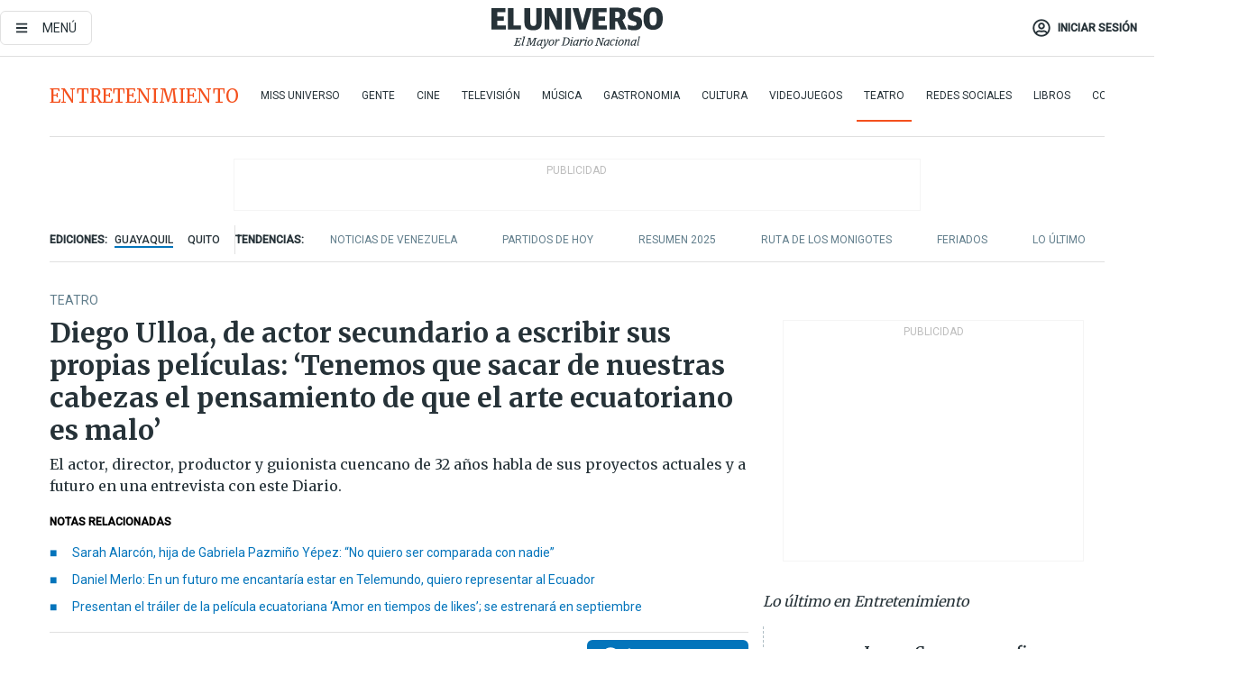

--- FILE ---
content_type: text/html; charset=utf-8
request_url: https://www.eluniverso.com/entretenimiento/teatro/el-actor-ecuatoriano-diego-ulloa-nota/
body_size: 105934
content:
<!DOCTYPE html><html lang="es"><head><meta charset="UTF-8"/><meta name="viewport" content="width=device-width, initial-scale=1, minimum-scale=1, maximum-scale=5"/><meta property="mrf:tags" content="tiponota:no_premium"/><meta name="robots" content="index, follow"/><meta name="robots" content="max-image-preview:large"/><title>Diego Ulloa, de actor secundario a escribir sus propias películas: ‘Tenemos que sacar de nuestras cabezas el pensamiento de que el arte ecuatoriano es malo’ | Teatro | Entretenimiento | El Universo</title><meta name="description" content="El actor, director, productor y guionista cuencano de 32 años habla de sus proyectos actuales y a futuro en una entrevista con este Diario."/><link rel="canonical" href="https://www.eluniverso.com/entretenimiento/teatro/el-actor-ecuatoriano-diego-ulloa-nota/"/><meta name="abstract" content="El actor, director, productor y guionista cuencano de 32 años habla de sus proyectos actuales y a futuro en una entrevista con este Diario."/><link rel="amphtml" href="https://www.eluniverso.com/entretenimiento/teatro/el-actor-ecuatoriano-diego-ulloa-nota/?outputType=amp"/><meta name="twitter:site" content="@eluniversocom"/><meta name="twitter:site:id" content="1597931854"/><meta name="twitter:creator" content="@eluniversocom"/><meta name="twitter:creator:id" content="1597931854"/><meta name="twitter:url" content="https://www.eluniverso.com/entretenimiento/teatro/el-actor-ecuatoriano-diego-ulloa-nota/"/><meta name="twitter:title" content="Diego Ulloa, de actor secundario a escribir sus propias películas: ‘Tenemos que sacar de nuestras cabezas el pensamiento de que el arte ecuatoriano es malo’"/><meta name="twitter:description" content="El actor, director, productor y guionista cuencano de 32 años habla de sus proyectos actuales y a futuro en una entrevista con este Diario."/><meta name="twitter:image" content="https://www.eluniverso.com/resizer/v2/H5FEPT6VHZAIZPDYSFS3BYHZOA.jpg?auth=7dcbe0739be496135829760b46ba269aace05fb525988e526d6f71a96d728b93&amp;width=893&amp;height=670&amp;quality=75&amp;smart=true"/><meta property="twitter:card" content="summary_large_image"/><meta name="fb:admins" content="100000069041809"/><meta name="fb:app_id" content="134434890019404"/><meta name="fb:pages" content="61449504559"/><meta name="og:site_name" content="El Universo"/><meta name="og:type" content="article"/><meta name="og:locale" content="es_LA"/><meta name="article:publisher" content="https://www.facebook.com/eluniversoec"/><meta name="og:title" content="Diego Ulloa, de actor secundario a escribir sus propias películas: ‘Tenemos que sacar de nuestras cabezas el pensamiento de que el arte ecuatoriano es malo’"/><meta name="og:url" content="https://www.eluniverso.com/entretenimiento/teatro/el-actor-ecuatoriano-diego-ulloa-nota/"/><meta name="og:description" content="El actor, director, productor y guionista cuencano de 32 años habla de sus proyectos actuales y a futuro en una entrevista con este Diario."/><meta name="og:image" content="https://www.eluniverso.com/resizer/v2/H5FEPT6VHZAIZPDYSFS3BYHZOA.jpg?auth=7dcbe0739be496135829760b46ba269aace05fb525988e526d6f71a96d728b93&amp;width=893&amp;height=670&amp;quality=75&amp;smart=true"/><meta name="og:updated_time" content="2024-04-03T18:13:19.82Z"/><meta name="article:section" content="Entretenimiento"/><meta name="article:tag" content="Enchufetv, Actores, Teatro, Cine ecuatoriano, Cine, Artistas"/><meta name="article:published_time" content="2024-04-03T16:39:35.481Z"/><meta name="article:modified_time" content="2024-04-03T18:13:19.82Z"/><meta name="article:author" content="Redacción"/><meta name="cXenseParse:pageclass" content="article"/><meta name="cXenseParse:recs:pageclass" content="article"/><meta name="cXenseParse:pagetype" content="nota"/><meta name="cXenseParse:recs:pagetype" content="nota"/><meta name="cXenseParse:section" content="Entretenimiento"/><meta name="cXenseParse:recs:section" content="Entretenimiento"/><meta name="cXenseParse:subsection" content="Teatro"/><meta name="cXenseParse:recs:subsection" content="Teatro"/><meta name="cXenseParse:nombreTag" content="Enchufetv"/><meta name="cXenseParse:recs:nombreTag" content="Enchufetv"/><meta name="cXenseParse:nombreTag" content="Actores"/><meta name="cXenseParse:recs:nombreTag" content="Actores"/><meta name="cXenseParse:nombreTag" content="Teatro"/><meta name="cXenseParse:recs:nombreTag" content="Teatro"/><meta name="cXenseParse:nombreTag" content="Cine ecuatoriano"/><meta name="cXenseParse:recs:nombreTag" content="Cine ecuatoriano"/><meta name="cXenseParse:nombreTag" content="Cine"/><meta name="cXenseParse:recs:nombreTag" content="Cine"/><meta name="cXenseParse:nombreTag" content="Artistas"/><meta name="cXenseParse:recs:nombreTag" content="Artistas"/><meta name="cXenseParse:nombreTag" content="no_premium"/><meta name="cXenseParse:recs:nombreTag" content="no_premium"/><meta name="cXenseParse:author" content="rafaella-plaza"/><meta name="cXenseParse:recs:author" content="rafaella-plaza"/><meta property="mrf:tags" content="sub-section:Teatro"/><meta property="mrf:tags" content="equiporedaccion:Redacción Entretenimiento"/><script type="application/ld+json">{"@context":"https://schema.org","@type":"NewsArticle","mainEntityOfPage":{"@type":"WebPage","@id":"https://www.eluniverso.com/entretenimiento/teatro/el-actor-ecuatoriano-diego-ulloa-nota/"},"headline":"Diego Ulloa, de actor secundario a escribir sus propias películas: ‘Tenemos que sacar de nuestras cabezas el pensamiento de que el arte ecuatoriano es malo’","description":"El actor, director, productor y guionista cuencano de 32 años habla de sus proyectos actuales y a futuro en una entrevista con este Diario.","articleSection":["Entretenimiento"],"keywords":"Enchufetv,Actores,Teatro,Cine ecuatoriano,Cine,Artistas,no_premium","image":["https://www.eluniverso.com/resizer/v2/H5FEPT6VHZAIZPDYSFS3BYHZOA.jpg?auth=7dcbe0739be496135829760b46ba269aace05fb525988e526d6f71a96d728b93&width=893&height=670&quality=75&smart=true"],"datePublished":"2024-04-03T16:39:35.481Z","dateModified":"2024-04-03T16:39:35.481Z","author":[{"@type":"Person","name":"Rafaella Plaza","url":"https://www.eluniverso.com/autor/rafaella-plaza"}],"publisher":{"@type":"Organization","name":"El Universo","logo":{"@type":"ImageObject","url":"https://www.eluniverso.com/pf/resources/images/el-universo-meta-logo.jpg?d=638"}},"articleBody":"<b>A sus 32 años, Diego Ulloa sigue apostando por el cine y teatro ecuatoriano. </b>El actor cuencano, quien vivió en Pasaje (El Oro) desde los 11 y se mudó a Quito a los 18, se encuentra enfocado en la escritura de guiones. Así, pasa de estar frente a las cámaras para ponerse detrás de ellas al producir, escribir y dirigir.<b>Diego divide su tiempo al vivir entre la capital del país y España, pues tiene proyectos en ambos. </b>“Ahora estoy escribiendo una película basada en un hecho real muy interesante que ocurrió en Cuenca hace algunos años y también el guion para una obra de teatro que me gustaría estrenar este 2024”, confiesa en una entrevista concedida a Diario EL UNIVERSO, donde habló de sus inicios, desarrollo actoral y producciones a futuro.Yo comencé en el mundo de la actuación porque entré en Incine, un instituto de la ciudad de Quito y mientras cursaba ahí mis estudios le conocía a los chicos de <i><b>Enchufe TV</b></i><i>.</i> Ellos me invitaron al inicio a salir como extra en sus videos y luego les gustó mi trabajo y perfil, desde ahí me comenzaron a dar más papeles.Esa fue mi primera incursión en la actuación, luego ya comencé a hacer obras de teatro y otro tipo de contenidos, hice una serie y una película.Recuerdo que me mudé solo a los 18 porque tanta era mi pasión y mi sueño por la actuación que dije “me voy a lanzar” a pesar de no conocer a nadie. El hecho de que mis papás me dejaran estudiar cine para mí ya fue algo tan grande, que no me importaba dónde hacerlo. Sí hubo objeción por parte de mi papá porque estudiar cine en ese entonces era una locura, pero mi mamá lo convenció.Finalmente mis papás me dijeron “te vamos a apoyar, pero te vas a tener que ir solo”, y eso fue lo que hice. Por suerte me fue superbién y ya ahora, por ejemplo, mi mamá vive en Quito.Los conocí por suerte, porque ellos estaban como dos años más arriba que yo, pero una mañana recuerdo que salieron a buscar extras en el patio del instituto y me lancé a la oportunidad. Tal vez ese día si no hubiese estado ahí, nunca hubiera podido trabajar con ellos. Cada oportunidad es un aprendizaje así tengas éxito o fracases.Yo fui escalando poco a poco. Mi primera aparición fue creo que en el segundo o tercer <i>sketch</i> del canal y yo salía de fondo saludando no más. Luego el primer video que realmente se volvió viral y que me cambió la vida fue el de <i><b>Super Campeonas</b></i>. Ahora tiene más de 100 millones de reproducciones y cuando se estrenó, ya las personas en la calle me pedían fotos y me reconocían.Hay un antes y un después en mi vida con ese video, que fue como el que puso a <i><b>Enchufe TV</b></i> en el mapa internacional.Yo la verdad no me lo esperaba para nada. Siempre tuve ese sueño de hacer cine y ya solo con mudarme a Quito para estudiar y poder codearme con personas que tienen la misma pasión que yo, ya era para mí un gran logro.Nunca pensé que todo esto iba a pasar, creo que ni los propios creadores de<b> </b><i><b>Enchufe TV</b></i> se imaginaron jamás cómo les iba a cambiar la vida. Esta es una carrera muy difícil, y por eso digo que he tenido mucha suerte de haber estado en el lugar correcto para que se me abrieran las puertas indicadas. Trato de apuntar cada vez más alto, por eso también estoy estudiando.Yo siempre había querido hacer una película de alguna idea propia, porque ya había escrito antes<i> Dedicada a mi ex</i>, pues estuve en el equipo de guionistas, pero no era una idea original. Tenía muchas ganas de hacer mi primera película, entonces un día le propongo a través de un mensaje a Alejandro Lalaleo hacer una.Así fue como se inició esta idea de<i><b> Amor en tiempos de likes</b></i>, que es una comedia romántica que narra varios historias que se cruzan entre sí. El proceso fue tan rápido, la hicimos en un año creo, porque estábamos muy apasionados con el proyecto.<b>Algo que recuerdo durante el rodaje fue que pasaron muchas cosas buenas y malas. </b>Una de las malas fue que un día grabando a las 06:00 en la parada de un semáforo en Cuenca que estaba haciendo un sonido, y sin querer en nuestra ignorancia lo apagamos para poder grabar la escena sin ruido. A los dos días encontramos una queja en Facebook de que habíamos apagado el sonido que era en realidad una ayuda para que las personas no videntes pudieran cruzar la calle.Eso fue un error que ni lo vimos venir porque no sabíamos el significado de ese pitido del semáforo. Acá tampoco hay mucha industria de cine, por ende no hay protocolos y hay cosas que se aprenden en el camino, nunca nos imaginamos la importancia de ese pitido.Pero hubo muchísimas cosas buenas, las personas en Cuenca estaban muy felices de que grabáramos ahí, pues cuando iba el elenco a filmar sus escenas que incluyó a Danilo Carrera, Érika Vélez y Carolina Jaume, se tomaban foto con la gente en las calles y se emocionaban mucho.“Yo creo que<i><b> Amor en tiempos de likes</b></i> fue un proyecto muy bonito de hecho, creo que a cualquier persona que haya trabajado en la película le puedes preguntar y seguro te va a decir que se llevó un muy buen recuerdo porque como equipo trabajamos superbién”, cuenta el cuencano.“Se sentía como un ambiente muy amigable, nunca hubo peleas ni roces, cosas que son fáciles que se den en una película por el estrés y los ritmos de rodaje, pero fue una experiencia superlinda. También recuerdo con cariño a <i><b>Mortal Glitch</b></i>, la serie que hicimos para <b>YouTube Originals</b> que me gustó mucho porque creo que en el país nunca se ha hecho ciencia ficción”, expresa el artista.El actor actualmente está cursando una maestría en Escritura de guiones. “<b>Quiero aprender más sobre contar historias con la mayor calidad posible. </b>Siento que en el cine ecuatoriano, quizás, una de las cosas más flojas son los guiones”, explica con entusiasmo.“Ahora realmente me encuentro enfocado en la creación desde la escritura, por eso estoy escribiendo mi segunda película y una nueva obra de teatro, entonces eso es mi prioridad, pero también sigo actuando, produciendo y dirigiendo. Hago contenido para redes sociales, pero escribir es algo que me gusta mucho y por ahí podemos hacer cosas muy interesantes, dice.Diego espera que se vuelva a activar el cine ecuatoriano en este 2024. “Siento que se ha dormido un poco con la pandemia y con la situación por la que está atravesando el país”, declara.<b>“Yo creo que hay un estigma que tenemos que sacar de nuestras cabezas, ese pensamiento de que el arte ecuatoriano es malo.</b> Cuando estrenamos <i><b>Amor en tiempos de likes</b></i>, yo iba al cine de incógnito a ver si las personas entraban a verla y aunque muchos sí iban, otros <b>decían cosas como “ay no, esa película es ecuatoriana, mejor veamos otra”. </b>Entonces<b> eso como cineasta del país me dolía muchísimo</b>, porque a pesar de no haber visto ni el tráiler ya no la querían ver por ser algo nuestro. <b>Generalizar el arte de todo un país como malo me parece algo nefasto, más aún si el comentario viene de un ecuatoriano</b>”, manifiesta.“Hay que ver las cosas con optimismo, siento que existe toda una nueva ola de artistas que está surgiendo y que están apostando a crear cosas en el país para nuevos públicos. Esto es un trabajo de hormiga, así se va creando poco a poco una cultura de apoyar al arte ecuatoriano. <b>Nos necesitamos los unos a los otros en el arte no solo por cultura, sino también por todo el movimiento económico que trae esto consigo”, enfatiza. (E)</b>","isAccessibleForFree":true}</script><script type="application/ld+json">{"@context":"https://schema.org","@type":"BreadcrumbList","itemListElement":[{"@type":"ListItem","position":1,"name":"home","item":"https://www.eluniverso.com"},{"@type":"ListItem","position":2,"name":"Entretenimiento","item":"https://www.eluniverso.com/entretenimiento"},{"@type":"ListItem","position":3,"name":"Teatro","item":"https://www.eluniverso.com/entretenimiento/teatro"},{"@type":"ListItem","position":4,"name":"Diego Ulloa, de actor secundario a escribir sus propias películas: ‘Tenemos que sacar de nuestras cabezas el pensamiento de que el arte ecuatoriano es malo’"}]}</script><link rel="dns-prefetch" href="https://fonts.googleapis.com"/><link rel="preconnect" href="https://fonts.gstatic.com"/><link rel="preload" as="style" href="https://fonts.googleapis.com/css2?family=Merriweather:wght@300;400;700&amp;family=Roboto:wght@300;400;500&amp;display=swap"/><link rel="preconnect" href="https://securepubads.g.doubleclick.net"/><script type="application/javascript" id="polyfill-script">if(!Array.prototype.includes||!(window.Object && window.Object.assign)||!window.Promise||!window.Symbol||!window.fetch){document.write('<script type="application/javascript" src="/pf/dist/engine/polyfill.js?d=871&mxId=00000000" defer=""><\/script>')}</script><script id="fusion-engine-react-script" type="application/javascript" src="/pf/dist/engine/react.js?d=871&amp;mxId=00000000" defer=""></script><script id="fusion-engine-combinations-script" type="application/javascript" src="/pf/dist/components/combinations/default.js?d=871&amp;mxId=00000000" defer=""></script><link id="fusion-template-styles" rel="stylesheet" type="text/css" href="/pf/dist/components/combinations/default.css?d=871&amp;mxId=00000000"/><style data-styled="" data-styled-version="5.3.11">.fSVJiK{font-family:'Roboto',sans-serif;font-size:14px;padding-top:0.5rem;}/*!sc*/
data-styled.g17[id="sc-pye9px"]{content:"fSVJiK,"}/*!sc*/
</style><link rel="alternate" type="application/rss+xml" title="RSS" href="https://www.eluniverso.com/arc/outboundfeeds/rss/?outputType=xml"/><style>.svg-inline--fa,svg:not(:root).svg-inline--fa{overflow:visible}.svg-inline--fa{display:inline-block;font-size:inherit;height:1em;vertical-align:-.13em}.fa-lg{font-size:1.33em;line-height:.75em;vertical-align:-.07em}.fa-sm{font-size:.88em}html{overflow-x:hidden}#app-container .menublue{background-color:#0374bb;position:fixed}#app-container .menugray{background-color:#ebedf1;position:fixed}#app-container .menugray header{background-color:#ffbe00;border-radius:5px;margin-left:1rem;margin-right:1rem}#app-container .prose-text{word-break:break-word}#app-container .embeded-image img{margin:0}#app-container .embeded-image .img-content{margin-left:auto;margin-right:auto}.grecaptcha-badge{visibility:hidden}.swiper{height:100%;overflow:hidden;position:relative;width:100%}.swiper-vertical>.swiper-wrapper{flex-direction:column}.swiper-wrapper{box-sizing:content-box;display:flex;height:100%;position:relative;transition-property:transform;transition-timing-function:var(    --swiper-wrapper-transition-timing-function,initial  );width:100%;z-index:1}.swiper-android .swiper-slide,.swiper-wrapper{transform:translateZ(0)}.swiper-horizontal{touch-action:pan-y}.swiper-vertical{touch-action:pan-x}.swiper-slide{flex-shrink:0;transition-property:transform}.swiper-slide-invisible-blank{visibility:hidden}.swiper-autoheight,.swiper-autoheight .swiper-slide{height:auto}.swiper-autoheight .swiper-wrapper{align-items:flex-start;transition-property:transform,height}.swiper-backface-hidden .swiper-slide{-webkit-backface-visibility:hidden;backface-visibility:hidden;transform:translateZ(0)}.swiper-button-disabled svg{opacity:.3}.swiper-button{height:2.5rem;line-height:2.5rem;width:2.5rem}.prose{color:#263238;max-width:65ch}.prose [class~=lead]{color:#4b5563;font-size:1.25em;line-height:1.6;margin-bottom:1.2em;margin-top:1.2em}.prose a{color:#111827;font-weight:500;text-decoration:none}.prose strong{color:#111827;font-weight:600}.prose ol[type=A]{--list-counter-style:upper-alpha}.prose ol[type=a]{--list-counter-style:lower-alpha}.prose ol[type=A s]{--list-counter-style:upper-alpha}.prose ol[type=a s]{--list-counter-style:lower-alpha}.prose ol[type=I]{--list-counter-style:upper-roman}.prose ol[type=i]{--list-counter-style:lower-roman}.prose ol[type=I s]{--list-counter-style:upper-roman}.prose ol[type=i s]{--list-counter-style:lower-roman}.prose ol[type="1"]{--list-counter-style:decimal}.prose ol>li{padding-left:1.75em;position:relative}.prose ol>li:before{color:#6b7280;content:counter(list-item,var(--list-counter-style,decimal)) ".";font-weight:400;left:0;position:absolute}.prose ul>li{padding-bottom:.5rem;padding-left:1rem;padding-top:.5rem;position:relative}.prose ul>li:before{background-color:#455a64;border-radius:0;content:"";height:.3rem;left:.25em;position:absolute;top:1.3rem;width:.3rem}.prose hr{border-color:#e5e7eb;border-top-width:1px;margin-bottom:3em;margin-top:3em}.prose blockquote{border-left-color:#e5e7eb;border-left-width:.25rem;color:#111827;font-style:italic;font-weight:500;margin-bottom:1.6em;margin-top:1.6em;padding-left:1em;quotes:"\201C" "\201D" "\2018" "\2019"}.prose blockquote p:first-of-type:before{content:open-quote}.prose blockquote p:last-of-type:after{content:close-quote}.prose h1{color:#111827;font-size:2.25em;font-weight:800;line-height:1.1111111;margin-bottom:.8888889em;margin-top:0}.prose h2{color:#111827;font-size:1.5em;font-weight:700;line-height:1.3333333;margin-bottom:1em;margin-top:2em}.prose h3{font-size:1.25em;line-height:1.6;margin-bottom:.6em;margin-top:1.6em}.prose h3,.prose h4{color:#111827;font-weight:600}.prose h4{line-height:1.5;margin-bottom:.5em;margin-top:1.5em}.prose figure figcaption{color:#6b7280;font-size:.875em;line-height:1.4285714;margin-top:.8571429em}.prose code{color:#111827;font-size:.875em;font-weight:600}.prose code:after,.prose code:before{content:"`"}.prose a code{color:#111827}.prose pre{background-color:#1f2937;border-radius:.375rem;color:#e5e7eb;font-size:.875em;line-height:1.7142857;margin-bottom:1.7142857em;margin-top:1.7142857em;overflow-x:auto;padding:.8571429em 1.1428571em}.prose pre code{background-color:transparent;border-radius:0;border-width:0;color:inherit;font-family:inherit;font-size:inherit;font-weight:400;line-height:inherit;padding:0}.prose pre code:after,.prose pre code:before{content:none}.prose table{font-size:.875em;line-height:1.7142857;margin-bottom:2em;margin-top:2em;table-layout:auto;text-align:left;width:100%}.prose thead{border-bottom-color:#d1d5db;border-bottom-width:1px;color:#111827;font-weight:600}.prose thead th{padding-bottom:.5714286em;padding-left:.5714286em;padding-right:.5714286em;vertical-align:bottom}.prose tbody tr{border-bottom-color:#e5e7eb;border-bottom-width:1px}.prose tbody tr:last-child{border-bottom-width:0}.prose tbody td{padding:.5714286em;vertical-align:top}.prose{font-size:1rem;line-height:1.75}.prose p{margin-bottom:1.25em;margin-top:1.25em}.prose figure,.prose img,.prose video{margin-bottom:2em;margin-top:2em}.prose figure>*{margin-bottom:0;margin-top:0}.prose h2 code{font-size:.875em}.prose h3 code{font-size:.9em}.prose ol,.prose ul{margin-bottom:1.25em;margin-top:1.25em}.prose li{margin-bottom:.5em;margin-top:.5em}.prose>ul>li p{margin-bottom:.75em;margin-top:.75em}.prose>ul>li>:first-child{margin-top:1.25em}.prose>ul>li>:last-child{margin-bottom:1.25em}.prose ol ol,.prose ol ul,.prose ul ol,.prose ul ul{margin-bottom:.75em;margin-top:.75em}.prose h2+*,.prose h3+*,.prose h4+*,.prose hr+*{margin-top:0}.prose thead th:first-child{padding-left:0}.prose thead th:last-child{padding-right:0}.prose tbody td:first-child{padding-left:0}.prose tbody td:last-child{padding-right:0}.prose>:first-child{margin-top:0}.prose>:last-child{margin-bottom:0}.prose-lg{font-size:1.125rem;line-height:1.7777778}.prose-lg p{margin-bottom:1.3333333em;margin-top:1.3333333em}.prose-lg [class~=lead]{font-size:1.2222222em;line-height:1.4545455;margin-bottom:1.0909091em;margin-top:1.0909091em}.prose-lg blockquote{margin-bottom:1.6666667em;margin-top:1.6666667em;padding-left:1em}.prose-lg h1{font-size:2.6666667em;line-height:1;margin-bottom:.8333333em;margin-top:0}.prose-lg h2{font-size:1.6666667em;line-height:1.3333333;margin-bottom:1.0666667em;margin-top:1.8666667em}.prose-lg h3{font-size:1.3333333em;line-height:1.5;margin-bottom:.6666667em;margin-top:1.6666667em}.prose-lg h4{line-height:1.5555556;margin-bottom:.4444444em;margin-top:1.7777778em}.prose-lg figure,.prose-lg img,.prose-lg video{margin-bottom:1.7777778em;margin-top:1.7777778em}.prose-lg figure>*{margin-bottom:0;margin-top:0}.prose-lg figure figcaption{font-size:.8888889em;line-height:1.5;margin-top:1em}.prose-lg code{font-size:.8888889em}.prose-lg h2 code{font-size:.8666667em}.prose-lg h3 code{font-size:.875em}.prose-lg pre{border-radius:.375rem;font-size:.8888889em;line-height:1.75;margin-bottom:2em;margin-top:2em;padding:1em 1.5em}.prose-lg ul{margin-bottom:1.3333333em;margin-top:1.3333333em}.prose-lg li{margin-bottom:.6666667em;margin-top:.6666667em}.prose-lg ul>li{padding-left:1rem}.prose-lg ul>li:before{height:.3rem;left:.25em;top:1.3rem;width:.3rem}.prose-lg>ul>li p{margin-bottom:.8888889em;margin-top:.8888889em}.prose-lg>ul>li>:first-child{margin-top:1.3333333em}.prose-lg>ul>li>:last-child{margin-bottom:1.3333333em}.prose-lg ol ol,.prose-lg ol ul,.prose-lg ul ol,.prose-lg ul ul{margin-bottom:.8888889em;margin-top:.8888889em}.prose-lg hr{margin-bottom:3.1111111em;margin-top:3.1111111em}.prose-lg h2+*,.prose-lg h3+*,.prose-lg h4+*,.prose-lg hr+*{margin-top:0}.prose-lg table{font-size:.8888889em;line-height:1.5}.prose-lg thead th{padding-bottom:.75em;padding-left:.75em;padding-right:.75em}.prose-lg thead th:first-child{padding-left:0}.prose-lg thead th:last-child{padding-right:0}.prose-lg tbody td{padding:.75em}.prose-lg tbody td:first-child{padding-left:0}.prose-lg tbody td:last-child{padding-right:0}.prose-lg>:first-child{margin-top:0}.prose-lg>:last-child{margin-bottom:0}#clickio-splash-list{left:0;min-height:1px;right:auto;width:100%}#clickio-splash-iframe{margin:0;min-width:100%;opacity:0;overflow:visible}#clickio-splash-iframe,#clickio-splash-list{bottom:-100px;position:fixed;top:100vh;z-index:-1}#clickio-splash-iframe:not([height="100"]){bottom:0;max-height:100%;max-width:100%;opacity:1;top:0;z-index:2147483647}#clickio-splash-list:has(#clickio-splash-iframe:not([height="100"])){z-index:2147483647}#clickio-splash-list:has(#clickio-splash-iframe[height="100"][width="0"]){display:none}#clickio-splash-iframe[height="100"][width="0"]{display:none}/*! tailwindcss v3.4.4 | MIT License | https://tailwindcss.com*/*,:after,:before{border:0 solid;box-sizing:border-box}:after,:before{--tw-content:""}:host,html{line-height:1.5;-webkit-text-size-adjust:100%;font-family:ui-sans-serif,system-ui,sans-serif,Apple Color Emoji,Segoe UI Emoji,Segoe UI Symbol,Noto Color Emoji;font-feature-settings:normal;font-variation-settings:normal;-moz-tab-size:4;-o-tab-size:4;tab-size:4;-webkit-tap-highlight-color:transparent}body{line-height:inherit;margin:0}hr{border-top-width:1px;color:inherit;height:0}abbr:where([title]){-webkit-text-decoration:underline dotted;text-decoration:underline dotted}h1,h2,h3,h4,h5,h6{font-size:inherit;font-weight:inherit}a{color:inherit;text-decoration:inherit}b,strong{font-weight:bolder}code,kbd,pre,samp{font-family:ui-monospace,SFMono-Regular,Menlo,Monaco,Consolas,Liberation Mono,Courier New,monospace;font-feature-settings:normal;font-size:1em;font-variation-settings:normal}small{font-size:80%}sub,sup{font-size:75%;line-height:0;position:relative;vertical-align:baseline}sub{bottom:-.25em}sup{top:-.5em}table{border-collapse:collapse;border-color:inherit;text-indent:0}button,input,optgroup,select,textarea{color:inherit;font-family:inherit;font-feature-settings:inherit;font-size:100%;font-variation-settings:inherit;font-weight:inherit;letter-spacing:inherit;line-height:inherit;margin:0;padding:0}button,select{text-transform:none}button,input:where([type=button]),input:where([type=reset]),input:where([type=submit]){-webkit-appearance:button;background-color:transparent;background-image:none}:-moz-focusring{outline:auto}:-moz-ui-invalid{box-shadow:none}progress{vertical-align:baseline}::-webkit-inner-spin-button,::-webkit-outer-spin-button{height:auto}[type=search]{-webkit-appearance:textfield;outline-offset:-2px}::-webkit-search-decoration{-webkit-appearance:none}::-webkit-file-upload-button{-webkit-appearance:button;font:inherit}summary{display:list-item}blockquote,dd,dl,figure,h1,h2,h3,h4,h5,h6,hr,p,pre{margin:0}fieldset{margin:0}fieldset,legend{padding:0}menu,ol,ul{list-style:none;margin:0;padding:0}dialog{padding:0}textarea{resize:vertical}input::-moz-placeholder,textarea::-moz-placeholder{color:#9ca3af;opacity:1}input::placeholder,textarea::placeholder{color:#9ca3af;opacity:1}[role=button],button{cursor:pointer}:disabled{cursor:default}audio,canvas,embed,iframe,img,object,svg,video{display:block;vertical-align:middle}img,video{height:auto;max-width:100%}[hidden]{display:none}*,:after,:before{--tw-border-spacing-x:0;--tw-border-spacing-y:0;--tw-translate-x:0;--tw-translate-y:0;--tw-rotate:0;--tw-skew-x:0;--tw-skew-y:0;--tw-scale-x:1;--tw-scale-y:1;--tw-pan-x: ;--tw-pan-y: ;--tw-pinch-zoom: ;--tw-scroll-snap-strictness:proximity;--tw-gradient-from-position: ;--tw-gradient-via-position: ;--tw-gradient-to-position: ;--tw-ordinal: ;--tw-slashed-zero: ;--tw-numeric-figure: ;--tw-numeric-spacing: ;--tw-numeric-fraction: ;--tw-ring-inset: ;--tw-ring-offset-width:0px;--tw-ring-offset-color:#fff;--tw-ring-color:rgba(3,116,187,.5);--tw-ring-offset-shadow:0 0 #0000;--tw-ring-shadow:0 0 #0000;--tw-shadow:0 0 #0000;--tw-shadow-colored:0 0 #0000;--tw-blur: ;--tw-brightness: ;--tw-contrast: ;--tw-grayscale: ;--tw-hue-rotate: ;--tw-invert: ;--tw-saturate: ;--tw-sepia: ;--tw-drop-shadow: ;--tw-backdrop-blur: ;--tw-backdrop-brightness: ;--tw-backdrop-contrast: ;--tw-backdrop-grayscale: ;--tw-backdrop-hue-rotate: ;--tw-backdrop-invert: ;--tw-backdrop-opacity: ;--tw-backdrop-saturate: ;--tw-backdrop-sepia: ;--tw-contain-size: ;--tw-contain-layout: ;--tw-contain-paint: ;--tw-contain-style: }::backdrop{--tw-border-spacing-x:0;--tw-border-spacing-y:0;--tw-translate-x:0;--tw-translate-y:0;--tw-rotate:0;--tw-skew-x:0;--tw-skew-y:0;--tw-scale-x:1;--tw-scale-y:1;--tw-pan-x: ;--tw-pan-y: ;--tw-pinch-zoom: ;--tw-scroll-snap-strictness:proximity;--tw-gradient-from-position: ;--tw-gradient-via-position: ;--tw-gradient-to-position: ;--tw-ordinal: ;--tw-slashed-zero: ;--tw-numeric-figure: ;--tw-numeric-spacing: ;--tw-numeric-fraction: ;--tw-ring-inset: ;--tw-ring-offset-width:0px;--tw-ring-offset-color:#fff;--tw-ring-color:rgba(3,116,187,.5);--tw-ring-offset-shadow:0 0 #0000;--tw-ring-shadow:0 0 #0000;--tw-shadow:0 0 #0000;--tw-shadow-colored:0 0 #0000;--tw-blur: ;--tw-brightness: ;--tw-contrast: ;--tw-grayscale: ;--tw-hue-rotate: ;--tw-invert: ;--tw-saturate: ;--tw-sepia: ;--tw-drop-shadow: ;--tw-backdrop-blur: ;--tw-backdrop-brightness: ;--tw-backdrop-contrast: ;--tw-backdrop-grayscale: ;--tw-backdrop-hue-rotate: ;--tw-backdrop-invert: ;--tw-backdrop-opacity: ;--tw-backdrop-saturate: ;--tw-backdrop-sepia: ;--tw-contain-size: ;--tw-contain-layout: ;--tw-contain-paint: ;--tw-contain-style: }.\!container{margin-left:auto;margin-right:auto;width:100%}.container{margin-left:auto;margin-right:auto;width:100%}@media (min-width:640px){.\!container{max-width:640px}.container{max-width:640px}}@media (min-width:768px){.\!container{max-width:768px}.container{max-width:768px}}@media (min-width:1024px){.\!container{max-width:1024px}.container{max-width:1024px}}@media (min-width:1280px){.\!container{max-width:1280px}.container{max-width:1280px}}.badge{background-color:#e6edf3;border-radius:.125rem;box-sizing:border-box;color:#616161;font-family:Roboto,sans-serif;line-height:1.6;padding:0 .5rem;text-transform:uppercase}.badge-warning{background-color:#fbc02d}.badge-danger{background-color:#d32f2f}.button{background-color:#e6edf3;border-radius:.375rem;box-sizing:border-box;cursor:pointer;font-family:Roboto,sans-serif;outline:none;text-decoration:none;text-transform:uppercase}.button:disabled{cursor:not-allowed;pointer-events:all}.button-primary{background-color:#0374bb;border:1px solid #0374bb;color:#fff}.button-primary:hover{background-color:#0196d8}.button-primary:focus{background-color:#0374bb;border-color:#0196d8}.button-primary:active{background-color:#087ec5}.button-primary:disabled{background-color:#1b7ebb;border-color:#1b7ebb;color:#fff}.button-secondary{background-color:#fff;border:solid #0374bb;color:#0374bb}.button-secondary:focus,.button-secondary:hover{background-color:#e6edf3}.button-secondary:active{background-color:#1b7ebb}.button-secondary:disabled{border-color:#1b7ebb}.button-tertiary{background-color:#fff;border:1px solid #e0e0e0;color:#263238}.button-tertiary:focus,.button-tertiary:hover{background-color:#eceff1}.button-tertiary:active{background-color:#cfd8dc}.button-tertiary:disabled{bordercolor:#b0bec5}.button-destructive{background-color:#d32f2f;border:solid #d32f2f;color:#fff}.button-destructive:hover{background-color:#9a0007}.button-destructive:focus{background-color:#d32f2f;border-color:#9a0007}.button-destructive:active{background-color:#9a0007}.button-destructive:disabled{background-color:#f7d6d5;bordercolor:#f7d6d5;color:#fff}.button-ghost{background-color:transparent;border-color:transparent;color:#0374bb}.button-ghost:focus,.button-ghost:hover{background-color:#e6edf3}.button-ghost:active{background-color:#1b7ebb}.button-special{background-color:transparent;border-color:#fff;color:#fff}.sr-only{height:1px;margin:-1px;overflow:hidden;padding:0;position:absolute;width:1px;clip:rect(0,0,0,0);border-width:0;white-space:nowrap}.pointer-events-none{pointer-events:none}.visible{visibility:visible}.static{position:static}.fixed{position:fixed}.absolute{position:absolute}.relative{position:relative}.\!sticky{position:sticky}.sticky{position:sticky}.inset-0{inset:0}.-inset-y-1{bottom:-.5rem;top:-.5rem}.inset-x-0{left:0;right:0}.inset-y-0{bottom:0;top:0}.-bottom-2{bottom:-1rem}.-bottom-2\.5{bottom:-1.25rem}.-top-1{top:-.5rem}.bottom-0{bottom:0}.bottom-4{bottom:2rem}.left-0{left:0}.left-0\.5{left:.25rem}.left-1\/2{left:50%}.left-2{left:1rem}.left-4{left:2rem}.right-0{right:0}.right-2{right:1rem}.top-0{top:0}.top-0\.5{top:.25rem}.top-2{top:1rem}.top-5{top:2.5rem}.top-7{top:3.5rem}.z-0{z-index:0}.z-10{z-index:10}.z-50{z-index:50}.order-1{order:1}.order-2{order:2}.order-3{order:3}.order-4{order:4}.order-5{order:5}.order-last{order:9999}.col-span-1{grid-column:span 1/span 1}.col-span-10{grid-column:span 10/span 10}.col-span-11{grid-column:span 11/span 11}.col-span-12{grid-column:span 12/span 12}.col-span-2{grid-column:span 2/span 2}.col-span-3{grid-column:span 3/span 3}.col-span-4{grid-column:span 4/span 4}.col-span-5{grid-column:span 5/span 5}.col-span-6{grid-column:span 6/span 6}.col-span-7{grid-column:span 7/span 7}.col-span-8{grid-column:span 8/span 8}.col-span-9{grid-column:span 9/span 9}.row-span-2{grid-row:span 2/span 2}.row-span-3{grid-row:span 3/span 3}.row-span-4{grid-row:span 4/span 4}.row-span-6{grid-row:span 6/span 6}.float-right{float:right}.m-0{margin:0}.m-0\.5{margin:.25rem}.m-1{margin:.5rem}.m-2{margin:1rem}.m-4{margin:2rem}.m-auto{margin:auto}.-mx-2{margin-left:-1rem;margin-right:-1rem}.-mx-4{margin-left:-2rem;margin-right:-2rem}.mx-0{margin-left:0;margin-right:0}.mx-0\.5{margin-left:.25rem;margin-right:.25rem}.mx-1{margin-left:.5rem;margin-right:.5rem}.mx-10{margin-left:5rem;margin-right:5rem}.mx-2{margin-left:1rem;margin-right:1rem}.mx-3{margin-left:1.5rem;margin-right:1.5rem}.mx-4{margin-left:2rem;margin-right:2rem}.mx-5{margin-left:2.5rem;margin-right:2.5rem}.mx-6{margin-left:3rem;margin-right:3rem}.mx-7{margin-left:3.5rem;margin-right:3.5rem}.mx-8{margin-left:4rem;margin-right:4rem}.mx-9{margin-left:4.5rem;margin-right:4.5rem}.mx-auto{margin-left:auto;margin-right:auto}.my-0{margin-bottom:0;margin-top:0}.my-0\.5{margin-bottom:.25rem;margin-top:.25rem}.my-1{margin-bottom:.5rem;margin-top:.5rem}.my-2{margin-bottom:1rem;margin-top:1rem}.my-3{margin-bottom:1.5rem;margin-top:1.5rem}.my-4{margin-bottom:2rem;margin-top:2rem}.my-5{margin-bottom:2.5rem;margin-top:2.5rem}.-ml-2{margin-left:-1rem}.-mt-1{margin-top:-.5rem}.mb-0{margin-bottom:0}.mb-0\.5{margin-bottom:.25rem}.mb-1{margin-bottom:.5rem}.mb-2{margin-bottom:1rem}.mb-3{margin-bottom:1.5rem}.mb-4{margin-bottom:2rem}.mb-5{margin-bottom:2.5rem}.mb-6{margin-bottom:3rem}.mb-7{margin-bottom:3.5rem}.mb-8{margin-bottom:4rem}.mb-9{margin-bottom:4.5rem}.ml-0{margin-left:0}.ml-0\.5{margin-left:.25rem}.ml-1{margin-left:.5rem}.ml-11{margin-left:5.5rem}.ml-2{margin-left:1rem}.ml-3{margin-left:1.5rem}.ml-4{margin-left:2rem}.mr-0{margin-right:0}.mr-0\.5{margin-right:.25rem}.mr-1{margin-right:.5rem}.mr-2{margin-right:1rem}.mr-4{margin-right:2rem}.mt-0{margin-top:0}.mt-0\.5{margin-top:.25rem}.mt-1{margin-top:.5rem}.mt-2{margin-top:1rem}.mt-3{margin-top:1.5rem}.mt-4{margin-top:2rem}.mt-5{margin-top:2.5rem}.mt-6{margin-top:3rem}.mt-7{margin-top:3.5rem}.mt-8{margin-top:4rem}.mt-9{margin-top:4.5rem}.box-border{box-sizing:border-box}.\!block{display:block}.block{display:block}.inline-block{display:inline-block}.inline{display:inline}.flex{display:flex}.inline-flex{display:inline-flex}.table{display:table}.grid{display:grid}.hidden{display:none}.h-0{height:0}.h-0\.5{height:.25rem}.h-1{height:.5rem}.h-10{height:5rem}.h-12{height:6.5rem}.h-13{height:8rem}.h-2{height:1rem}.h-3{height:1.5rem}.h-4{height:2rem}.h-44{height:11rem}.h-48{height:12rem}.h-5{height:2.5rem}.h-56{height:14rem}.h-6{height:3rem}.h-64{height:16rem}.h-7{height:3.5rem}.h-8{height:4rem}.h-9{height:4.5rem}.h-96{height:24rem}.h-\[400px\]{height:400px}.h-\[600px\]{height:600px}.h-auto{height:auto}.h-full{height:100%}.h-max{height:-moz-max-content;height:max-content}.max-h-full{max-height:100%}.w-1{width:.5rem}.w-1\/2{width:50%}.w-1\/3{width:33.333333%}.w-1\/4{width:25%}.w-1\/5{width:20%}.w-10{width:5rem}.w-11{width:5.5rem}.w-11\/12{width:91.666667%}.w-12{width:6.5rem}.w-14{width:9rem}.w-2{width:1rem}.w-2\/5{width:40%}.w-3{width:1.5rem}.w-3\/12{width:25%}.w-3\/4{width:75%}.w-3\/5{width:60%}.w-3\/6{width:50%}.w-4{width:2rem}.w-4\/5{width:80%}.w-44{width:11rem}.w-48{width:12rem}.w-5{width:2.5rem}.w-56{width:14rem}.w-6{width:3rem}.w-64{width:16rem}.w-7{width:3.5rem}.w-8{width:4rem}.w-9{width:4.5rem}.w-\[270px\]{width:270px}.w-\[300px\]{width:300px}.w-full{width:100%}.min-w-1\/2{min-width:50%}.min-w-1\/3{min-width:30%}.min-w-1\/5{min-width:20%}.min-w-16{min-width:10rem}.min-w-3\/4{min-width:75%}.min-w-full{min-width:100%}.max-w-14{max-width:12rem}.max-w-17{max-width:15rem}.max-w-20{max-width:18rem}.max-w-4{max-width:2rem}.max-w-4xl{max-width:56rem}.max-w-full{max-width:100%}.max-w-lg{max-width:32rem}.max-w-none{max-width:none}.max-w-screen-lg{max-width:1024px}.max-w-screen-md{max-width:768px}.max-w-sm{max-width:24rem}.flex-1{flex:1 1 0%}.flex-auto{flex:1 1 auto}.flex-none{flex:none}.flex-shrink-0{flex-shrink:0}.basis-1\/4{flex-basis:25%}.basis-3\/4{flex-basis:75%}.-translate-x-1\/2{--tw-translate-x:-50%}.-translate-x-1\/2,.transform{transform:translate(var(--tw-translate-x),var(--tw-translate-y)) rotate(var(--tw-rotate)) skewX(var(--tw-skew-x)) skewY(var(--tw-skew-y)) scaleX(var(--tw-scale-x)) scaleY(var(--tw-scale-y))}@keyframes fade-in-up{0%{opacity:0;transform:translateY(10px)}to{opacity:1;transform:translateY(0)}}.animate-fade-in-up{animation:fade-in-up .5s ease-out}@keyframes pulse{50%{opacity:.5}}.animate-pulse{animation:pulse 2s cubic-bezier(.4,0,.6,1) infinite}@keyframes slide-in-down{0%{transform:translate3d(0,-100%,0);visibility:visible}to{transform:translateZ(0)}}.animate-slide-in-down{animation:slide-in-down .5s ease-out}.cursor-default{cursor:default}.cursor-not-allowed{cursor:not-allowed}.cursor-pointer{cursor:pointer}.resize{resize:both}.list-disc{list-style-type:disc}.appearance-none{-webkit-appearance:none;-moz-appearance:none;appearance:none}.auto-rows-max{grid-auto-rows:max-content}.grid-cols-1{grid-template-columns:repeat(1,minmax(0,1fr))}.grid-cols-12{grid-template-columns:repeat(12,minmax(0,1fr))}.grid-cols-2{grid-template-columns:repeat(2,minmax(0,1fr))}.grid-cols-3{grid-template-columns:repeat(3,minmax(0,1fr))}.grid-cols-6{grid-template-columns:repeat(6,minmax(0,1fr))}.grid-cols-9{grid-template-columns:repeat(9,minmax(0,1fr))}.grid-rows-6{grid-template-rows:repeat(6,minmax(0,1fr))}.flex-row{flex-direction:row}.flex-row-reverse{flex-direction:row-reverse}.flex-col{flex-direction:column}.flex-col-reverse{flex-direction:column-reverse}.flex-wrap{flex-wrap:wrap}.place-items-center{place-items:center}.content-center{align-content:center}.items-start{align-items:flex-start}.items-end{align-items:flex-end}.items-center{align-items:center}.items-baseline{align-items:baseline}.justify-start{justify-content:flex-start}.justify-end{justify-content:flex-end}.justify-center{justify-content:center}.justify-between{justify-content:space-between}.justify-around{justify-content:space-around}.justify-evenly{justify-content:space-evenly}.justify-items-center{justify-items:center}.gap-1{gap:.5rem}.gap-2{gap:1rem}.gap-3{gap:1.5rem}.gap-4{gap:2rem}.gap-6{gap:3rem}.gap-x-2{-moz-column-gap:1rem;column-gap:1rem}.space-x-1>:not([hidden])~:not([hidden]){--tw-space-x-reverse:0;margin-left:calc(.5rem*(1 - var(--tw-space-x-reverse)));margin-right:calc(.5rem*var(--tw-space-x-reverse))}.space-x-2>:not([hidden])~:not([hidden]){--tw-space-x-reverse:0;margin-left:calc(1rem*(1 - var(--tw-space-x-reverse)));margin-right:calc(1rem*var(--tw-space-x-reverse))}.space-x-3>:not([hidden])~:not([hidden]){--tw-space-x-reverse:0;margin-left:calc(1.5rem*(1 - var(--tw-space-x-reverse)));margin-right:calc(1.5rem*var(--tw-space-x-reverse))}.space-x-4>:not([hidden])~:not([hidden]){--tw-space-x-reverse:0;margin-left:calc(2rem*(1 - var(--tw-space-x-reverse)));margin-right:calc(2rem*var(--tw-space-x-reverse))}.space-x-5>:not([hidden])~:not([hidden]){--tw-space-x-reverse:0;margin-left:calc(2.5rem*(1 - var(--tw-space-x-reverse)));margin-right:calc(2.5rem*var(--tw-space-x-reverse))}.space-x-6>:not([hidden])~:not([hidden]){--tw-space-x-reverse:0;margin-left:calc(3rem*(1 - var(--tw-space-x-reverse)));margin-right:calc(3rem*var(--tw-space-x-reverse))}.space-y-1>:not([hidden])~:not([hidden]){--tw-space-y-reverse:0;margin-bottom:calc(.5rem*var(--tw-space-y-reverse));margin-top:calc(.5rem*(1 - var(--tw-space-y-reverse)))}.space-y-2>:not([hidden])~:not([hidden]){--tw-space-y-reverse:0;margin-bottom:calc(1rem*var(--tw-space-y-reverse));margin-top:calc(1rem*(1 - var(--tw-space-y-reverse)))}.space-y-3>:not([hidden])~:not([hidden]){--tw-space-y-reverse:0;margin-bottom:calc(1.5rem*var(--tw-space-y-reverse));margin-top:calc(1.5rem*(1 - var(--tw-space-y-reverse)))}.space-y-4>:not([hidden])~:not([hidden]){--tw-space-y-reverse:0;margin-bottom:calc(2rem*var(--tw-space-y-reverse));margin-top:calc(2rem*(1 - var(--tw-space-y-reverse)))}.space-y-5>:not([hidden])~:not([hidden]){--tw-space-y-reverse:0;margin-bottom:calc(2.5rem*var(--tw-space-y-reverse));margin-top:calc(2.5rem*(1 - var(--tw-space-y-reverse)))}.space-y-6>:not([hidden])~:not([hidden]){--tw-space-y-reverse:0;margin-bottom:calc(3rem*var(--tw-space-y-reverse));margin-top:calc(3rem*(1 - var(--tw-space-y-reverse)))}.divide-x>:not([hidden])~:not([hidden]){--tw-divide-x-reverse:0;border-left-width:calc(1px*(1 - var(--tw-divide-x-reverse)));border-right-width:calc(1px*var(--tw-divide-x-reverse))}.divide-y>:not([hidden])~:not([hidden]){--tw-divide-y-reverse:0;border-bottom-width:calc(1px*var(--tw-divide-y-reverse));border-top-width:calc(1px*(1 - var(--tw-divide-y-reverse)))}.self-center{align-self:center}.justify-self-center{justify-self:center}.overflow-auto{overflow:auto}.overflow-hidden{overflow:hidden}.overflow-x-auto{overflow-x:auto}.overflow-y-auto{overflow-y:auto}.truncate{overflow:hidden;text-overflow:ellipsis;white-space:nowrap}.whitespace-normal{white-space:normal}.whitespace-nowrap{white-space:nowrap}.whitespace-pre{white-space:pre}.break-words{overflow-wrap:break-word}.rounded{border-radius:.25rem}.rounded-2xl{border-radius:1rem}.rounded-full{border-radius:9999px}.rounded-lg{border-radius:.5rem}.rounded-md{border-radius:.375rem}.rounded-sm{border-radius:.125rem}.rounded-xl{border-radius:.75rem}.rounded-b-lg{border-bottom-left-radius:.5rem;border-bottom-right-radius:.5rem}.rounded-b-md{border-bottom-right-radius:.375rem}.rounded-b-md,.rounded-l-md{border-bottom-left-radius:.375rem}.rounded-l-md{border-top-left-radius:.375rem}.rounded-r-md{border-bottom-right-radius:.375rem}.rounded-r-md,.rounded-t-md{border-top-right-radius:.375rem}.rounded-t-md{border-top-left-radius:.375rem}.border{border-width:1px}.border-0{border-width:0}.border-2{border-width:2px}.border-4{border-width:4px}.border-b{border-bottom-width:1px}.border-b-2{border-bottom-width:2px}.border-b-4{border-bottom-width:4px}.border-l{border-left-width:1px}.border-l-2{border-left-width:2px}.border-r{border-right-width:1px}.border-r-2{border-right-width:2px}.border-t{border-top-width:1px}.border-t-2{border-top-width:2px}.border-t-4{border-top-width:4px}.border-solid{border-style:solid}.border-dashed{border-style:dashed}.border-dotted{border-style:dotted}.border-none{border-style:none}.border-badge-100{--tw-border-opacity:1;border-color:rgb(237 28 35/var(--tw-border-opacity))}.border-black{--tw-border-opacity:1;border-color:rgb(0 0 0/var(--tw-border-opacity))}.border-blue-100{--tw-border-opacity:1;border-color:rgb(27 126 187/var(--tw-border-opacity))}.border-blue-400{--tw-border-opacity:1;border-color:rgb(94 146 243/var(--tw-border-opacity))}.border-blue-500{--tw-border-opacity:1;border-color:rgb(3 116 187/var(--tw-border-opacity))}.border-blue-800{--tw-border-opacity:1;border-color:rgb(8 126 197/var(--tw-border-opacity))}.border-danger-500{--tw-border-opacity:1;border-color:rgb(211 47 47/var(--tw-border-opacity))}.border-deportes-600{--tw-border-opacity:1;border-color:rgb(39 135 49/var(--tw-border-opacity))}.border-entretenimiento-600{--tw-border-opacity:1;border-color:rgb(244 81 30/var(--tw-border-opacity))}.border-green-600{--tw-border-opacity:1;border-color:rgb(86 184 98/var(--tw-border-opacity))}.border-grey-100{--tw-border-opacity:1;border-color:rgb(245 245 245/var(--tw-border-opacity))}.border-grey-200{--tw-border-opacity:1;border-color:rgb(238 238 238/var(--tw-border-opacity))}.border-grey-300{--tw-border-opacity:1;border-color:rgb(224 224 224/var(--tw-border-opacity))}.border-grey-400{--tw-border-opacity:1;border-color:rgb(189 189 189/var(--tw-border-opacity))}.border-grey-800{--tw-border-opacity:1;border-color:rgb(66 66 66/var(--tw-border-opacity))}.border-information-200{--tw-border-opacity:1;border-color:rgb(207 230 250/var(--tw-border-opacity))}.border-information-500{--tw-border-opacity:1;border-color:rgb(21 101 192/var(--tw-border-opacity))}.border-larevista-600{--tw-border-opacity:1;border-color:rgb(198 5 37/var(--tw-border-opacity))}.border-light{--tw-border-opacity:1;border-color:rgb(84 110 122/var(--tw-border-opacity))}.border-opinion-600{--tw-border-opacity:1;border-color:rgb(142 36 170/var(--tw-border-opacity))}.border-prensa-100{--tw-border-opacity:1;border-color:rgb(255 190 0/var(--tw-border-opacity))}.border-silver-100{--tw-border-opacity:1;border-color:rgb(207 216 220/var(--tw-border-opacity))}.border-silver-200{--tw-border-opacity:1;border-color:rgb(176 190 197/var(--tw-border-opacity))}.border-silver-400{--tw-border-opacity:1;border-color:rgb(120 144 156/var(--tw-border-opacity))}.border-silver-50{--tw-border-opacity:1;border-color:rgb(236 239 241/var(--tw-border-opacity))}.border-silver-500{--tw-border-opacity:1;border-color:rgb(96 125 139/var(--tw-border-opacity))}.border-silver-800{--tw-border-opacity:1;border-color:rgb(55 71 79/var(--tw-border-opacity))}.border-silver-900{--tw-border-opacity:1;border-color:rgb(38 50 56/var(--tw-border-opacity))}.border-skyblue-500{--tw-border-opacity:1;border-color:rgb(136 178 220/var(--tw-border-opacity))}.border-transparent{border-color:transparent}.border-white{--tw-border-opacity:1;border-color:rgb(255 255 255/var(--tw-border-opacity))}.bg-\[\#dd4a14\]{--tw-bg-opacity:1;background-color:rgb(221 74 20/var(--tw-bg-opacity))}.bg-badge-100{--tw-bg-opacity:1;background-color:rgb(237 28 35/var(--tw-bg-opacity))}.bg-badge-200{--tw-bg-opacity:1;background-color:rgb(68 169 223/var(--tw-bg-opacity))}.bg-badge-300{--tw-bg-opacity:1;background-color:rgb(121 145 157/var(--tw-bg-opacity))}.bg-badge-400{--tw-bg-opacity:1;background-color:rgb(241 241 241/var(--tw-bg-opacity))}.bg-badge-600{--tw-bg-opacity:1;background-color:rgb(254 122 1/var(--tw-bg-opacity))}.bg-benefits{--tw-bg-opacity:1;background-color:rgb(242 242 242/var(--tw-bg-opacity))}.bg-blackfriday-200{--tw-bg-opacity:1;background-color:rgb(220 174 89/var(--tw-bg-opacity))}.bg-blue-200{--tw-bg-opacity:1;background-color:rgb(4 57 116/var(--tw-bg-opacity))}.bg-blue-50{--tw-bg-opacity:1;background-color:rgb(230 237 243/var(--tw-bg-opacity))}.bg-blue-500{--tw-bg-opacity:1;background-color:rgb(3 116 187/var(--tw-bg-opacity))}.bg-blue-600{--tw-bg-opacity:1;background-color:rgb(1 150 216/var(--tw-bg-opacity))}.bg-blue-700{--tw-bg-opacity:1;background-color:rgb(8 79 141/var(--tw-bg-opacity))}.bg-blue-800{--tw-bg-opacity:1;background-color:rgb(8 126 197/var(--tw-bg-opacity))}.bg-copaamerica-100{--tw-bg-opacity:1;background-color:rgb(170 33 37/var(--tw-bg-opacity))}.bg-copaamerica-200{--tw-bg-opacity:1;background-color:rgb(39 93 175/var(--tw-bg-opacity))}.bg-danger-500{--tw-bg-opacity:1;background-color:rgb(211 47 47/var(--tw-bg-opacity))}.bg-deportes-600{--tw-bg-opacity:1;background-color:rgb(39 135 49/var(--tw-bg-opacity))}.bg-green-600{--tw-bg-opacity:1;background-color:rgb(86 184 98/var(--tw-bg-opacity))}.bg-grey-100{--tw-bg-opacity:1;background-color:rgb(245 245 245/var(--tw-bg-opacity))}.bg-grey-1000{--tw-bg-opacity:1;background-color:rgb(54 71 79/var(--tw-bg-opacity))}.bg-grey-200{--tw-bg-opacity:1;background-color:rgb(238 238 238/var(--tw-bg-opacity))}.bg-grey-300{--tw-bg-opacity:1;background-color:rgb(224 224 224/var(--tw-bg-opacity))}.bg-grey-50{--tw-bg-opacity:1;background-color:rgb(250 250 250/var(--tw-bg-opacity))}.bg-grey-500{--tw-bg-opacity:1;background-color:rgb(158 158 158/var(--tw-bg-opacity))}.bg-grey-700{--tw-bg-opacity:1;background-color:rgb(97 97 97/var(--tw-bg-opacity))}.bg-grey-900{--tw-bg-opacity:1;background-color:rgb(33 33 33/var(--tw-bg-opacity))}.bg-mundial-100{--tw-bg-opacity:1;background-color:rgb(128 25 46/var(--tw-bg-opacity))}.bg-prensa-100{--tw-bg-opacity:1;background-color:rgb(255 190 0/var(--tw-bg-opacity))}.bg-silver-100{--tw-bg-opacity:1;background-color:rgb(207 216 220/var(--tw-bg-opacity))}.bg-silver-1000{--tw-bg-opacity:1;background-color:rgb(241 243 244/var(--tw-bg-opacity))}.bg-silver-200{--tw-bg-opacity:1;background-color:rgb(176 190 197/var(--tw-bg-opacity))}.bg-silver-50{--tw-bg-opacity:1;background-color:rgb(236 239 241/var(--tw-bg-opacity))}.bg-silver-600{--tw-bg-opacity:1;background-color:rgb(84 110 122/var(--tw-bg-opacity))}.bg-silver-700{--tw-bg-opacity:1;background-color:rgb(69 90 100/var(--tw-bg-opacity))}.bg-silver-800{--tw-bg-opacity:1;background-color:rgb(55 71 79/var(--tw-bg-opacity))}.bg-silver-900{--tw-bg-opacity:1;background-color:rgb(38 50 56/var(--tw-bg-opacity))}.bg-skyblue-100,.bg-skyblue-200{--tw-bg-opacity:1;background-color:rgb(239 244 252/var(--tw-bg-opacity))}.bg-skyblue-300{--tw-bg-opacity:1;background-color:rgb(38 182 253/var(--tw-bg-opacity))}.bg-sucess-800{--tw-bg-opacity:1;background-color:rgb(8 127 35/var(--tw-bg-opacity))}.bg-transparent{background-color:transparent}.bg-warning-500{--tw-bg-opacity:1;background-color:rgb(251 192 45/var(--tw-bg-opacity))}.bg-white{--tw-bg-opacity:1;background-color:rgb(255 255 255/var(--tw-bg-opacity))}.bg-gradient-to-b{background-image:linear-gradient(to bottom,var(--tw-gradient-stops))}.bg-gradient-to-r{background-image:linear-gradient(to right,var(--tw-gradient-stops))}.from-blue-500{--tw-gradient-from:#0374bb var(--tw-gradient-from-position);--tw-gradient-to:rgba(3,116,187,0) var(--tw-gradient-to-position);--tw-gradient-stops:var(--tw-gradient-from),var(--tw-gradient-to)}.from-grey-500{--tw-gradient-from:#9e9e9e var(--tw-gradient-from-position);--tw-gradient-to:hsla(0,0%,62%,0) var(--tw-gradient-to-position);--tw-gradient-stops:var(--tw-gradient-from),var(--tw-gradient-to)}.to-green-500{--tw-gradient-to:#92df56 var(--tw-gradient-to-position)}.to-grey-800{--tw-gradient-to:#424242 var(--tw-gradient-to-position)}.object-contain{-o-object-fit:contain;object-fit:contain}.object-cover{-o-object-fit:cover;object-fit:cover}.p-0{padding:0}.p-0\.5{padding:.25rem}.p-1{padding:.5rem}.p-2{padding:1rem}.p-3{padding:1.5rem}.p-4{padding:2rem}.px-0{padding-left:0;padding-right:0}.px-0\.5{padding-left:.25rem;padding-right:.25rem}.px-1{padding-left:.5rem;padding-right:.5rem}.px-2{padding-left:1rem;padding-right:1rem}.px-3{padding-left:1.5rem;padding-right:1.5rem}.px-4{padding-left:2rem;padding-right:2rem}.py-0{padding-bottom:0;padding-top:0}.py-0\.5{padding-bottom:.25rem;padding-top:.25rem}.py-1{padding-bottom:.5rem;padding-top:.5rem}.py-2{padding-bottom:1rem;padding-top:1rem}.py-3{padding-bottom:1.5rem;padding-top:1.5rem}.py-4{padding-bottom:2rem;padding-top:2rem}.py-5{padding-bottom:2.5rem;padding-top:2.5rem}.py-6{padding-bottom:3rem;padding-top:3rem}.pb-0{padding-bottom:0}.pb-0\.5{padding-bottom:.25rem}.pb-1{padding-bottom:.5rem}.pb-2{padding-bottom:1rem}.pb-3{padding-bottom:1.5rem}.pb-4{padding-bottom:2rem}.pb-6{padding-bottom:3rem}.pb-\[\.2rem\]{padding-bottom:.2rem}.pl-1{padding-left:.5rem}.pl-2{padding-left:1rem}.pr-0{padding-right:0}.pr-1{padding-right:.5rem}.pr-10{padding-right:5rem}.pr-11{padding-right:5.5rem}.pr-2{padding-right:1rem}.pr-3{padding-right:1.5rem}.pr-4{padding-right:2rem}.pt-0{padding-top:0}.pt-0\.5{padding-top:.25rem}.pt-1{padding-top:.5rem}.pt-10{padding-top:5rem}.pt-2{padding-top:1rem}.pt-3{padding-top:1.5rem}.pt-4{padding-top:2rem}.pt-6{padding-top:3rem}.pt-\[\.2rem\]{padding-top:.2rem}.text-left{text-align:left}.text-center{text-align:center}.text-right{text-align:right}.text-justify{text-align:justify}.text-end{text-align:end}.align-middle{vertical-align:middle}.font-primary{font-family:Merriweather,serif}.font-secondary{font-family:Roboto,sans-serif}.text-2xl{font-size:1.5rem;line-height:2rem}.text-3xl{font-size:1.875rem;line-height:2.25rem}.text-4xl{font-size:2.25rem;line-height:2.5rem}.text-base{font-size:1rem;line-height:1.5rem}.text-lg{font-size:1.125rem;line-height:1.75rem}.text-sm{font-size:.875rem;line-height:1.25rem}.text-xl{font-size:1.25rem;line-height:1.75rem}.text-xs{font-size:.75rem;line-height:1rem}.font-bold{font-weight:700}.font-medium{font-weight:500}.font-normal{font-weight:400}.font-semibold{font-weight:600}.uppercase{text-transform:uppercase}.capitalize{text-transform:capitalize}.normal-case{text-transform:none}.italic{font-style:italic}.not-italic{font-style:normal}.leading-4{line-height:1rem}.leading-5{line-height:1.25rem}.leading-6{line-height:1.5rem}.leading-7{line-height:1.75rem}.leading-9{line-height:2.25rem}.leading-loose{line-height:2}.text-badge-100{--tw-text-opacity:1;color:rgb(237 28 35/var(--tw-text-opacity))}.text-badge-200{--tw-text-opacity:1;color:rgb(68 169 223/var(--tw-text-opacity))}.text-badge-300{--tw-text-opacity:1;color:rgb(121 145 157/var(--tw-text-opacity))}.text-badge-600{--tw-text-opacity:1;color:rgb(254 122 1/var(--tw-text-opacity))}.text-black{--tw-text-opacity:1;color:rgb(0 0 0/var(--tw-text-opacity))}.text-blue-200{--tw-text-opacity:1;color:rgb(4 57 116/var(--tw-text-opacity))}.text-blue-500{--tw-text-opacity:1;color:rgb(3 116 187/var(--tw-text-opacity))}.text-blue-600{--tw-text-opacity:1;color:rgb(1 150 216/var(--tw-text-opacity))}.text-blue-700{--tw-text-opacity:1;color:rgb(8 79 141/var(--tw-text-opacity))}.text-copaamerica-200{--tw-text-opacity:1;color:rgb(39 93 175/var(--tw-text-opacity))}.text-danger-500{--tw-text-opacity:1;color:rgb(211 47 47/var(--tw-text-opacity))}.text-deportes-600{--tw-text-opacity:1;color:rgb(39 135 49/var(--tw-text-opacity))}.text-entretenimiento-600{--tw-text-opacity:1;color:rgb(244 81 30/var(--tw-text-opacity))}.text-entretenimiento-900{--tw-text-opacity:1;color:rgb(191 54 12/var(--tw-text-opacity))}.text-green-600{--tw-text-opacity:1;color:rgb(86 184 98/var(--tw-text-opacity))}.text-grey-1000{--tw-text-opacity:1;color:rgb(54 71 79/var(--tw-text-opacity))}.text-grey-400{--tw-text-opacity:1;color:rgb(189 189 189/var(--tw-text-opacity))}.text-grey-500{--tw-text-opacity:1;color:rgb(158 158 158/var(--tw-text-opacity))}.text-grey-600{--tw-text-opacity:1;color:rgb(117 117 117/var(--tw-text-opacity))}.text-grey-700{--tw-text-opacity:1;color:rgb(97 97 97/var(--tw-text-opacity))}.text-grey-800{--tw-text-opacity:1;color:rgb(66 66 66/var(--tw-text-opacity))}.text-grey-900{--tw-text-opacity:1;color:rgb(33 33 33/var(--tw-text-opacity))}.text-information-500{--tw-text-opacity:1;color:rgb(21 101 192/var(--tw-text-opacity))}.text-larevista-600{--tw-text-opacity:1;color:rgb(198 5 37/var(--tw-text-opacity))}.text-mundial-100{--tw-text-opacity:1;color:rgb(128 25 46/var(--tw-text-opacity))}.text-opinion-600{--tw-text-opacity:1;color:rgb(142 36 170/var(--tw-text-opacity))}.text-prensa-100{--tw-text-opacity:1;color:rgb(255 190 0/var(--tw-text-opacity))}.text-prensa-200{--tw-text-opacity:1;color:rgb(51 51 51/var(--tw-text-opacity))}.text-silver-200{--tw-text-opacity:1;color:rgb(176 190 197/var(--tw-text-opacity))}.text-silver-300{--tw-text-opacity:1;color:rgb(144 164 174/var(--tw-text-opacity))}.text-silver-500{--tw-text-opacity:1;color:rgb(96 125 139/var(--tw-text-opacity))}.text-silver-600{--tw-text-opacity:1;color:rgb(84 110 122/var(--tw-text-opacity))}.text-silver-900{--tw-text-opacity:1;color:rgb(38 50 56/var(--tw-text-opacity))}.text-skyblue-300{--tw-text-opacity:1;color:rgb(38 182 253/var(--tw-text-opacity))}.text-skyblue-900{--tw-text-opacity:1;color:rgb(1 114 184/var(--tw-text-opacity))}.text-white{--tw-text-opacity:1;color:rgb(255 255 255/var(--tw-text-opacity))}.text-opacity-0{--tw-text-opacity:0}.text-opacity-10{--tw-text-opacity:0.1}.underline{text-decoration-line:underline}.line-through{text-decoration-line:line-through}.no-underline{text-decoration-line:none}.placeholder-silver-700::-moz-placeholder{--tw-placeholder-opacity:1;color:rgb(69 90 100/var(--tw-placeholder-opacity))}.placeholder-silver-700::placeholder{--tw-placeholder-opacity:1;color:rgb(69 90 100/var(--tw-placeholder-opacity))}.opacity-50{opacity:.5}.shadow{--tw-shadow:0 1px 3px 0 rgba(0,0,0,.1),0 1px 2px -1px rgba(0,0,0,.1);--tw-shadow-colored:0 1px 3px 0 var(--tw-shadow-color),0 1px 2px -1px var(--tw-shadow-color)}.shadow,.shadow-lg{box-shadow:var(--tw-ring-offset-shadow,0 0 #0000),var(--tw-ring-shadow,0 0 #0000),var(--tw-shadow)}.shadow-lg{--tw-shadow:0 10px 15px -3px rgba(0,0,0,.1),0 4px 6px -4px rgba(0,0,0,.1);--tw-shadow-colored:0 10px 15px -3px var(--tw-shadow-color),0 4px 6px -4px var(--tw-shadow-color)}.shadow-md{--tw-shadow:0 4px 6px -1px rgba(0,0,0,.1),0 2px 4px -2px rgba(0,0,0,.1);--tw-shadow-colored:0 4px 6px -1px var(--tw-shadow-color),0 2px 4px -2px var(--tw-shadow-color)}.shadow-md,.shadow-sm{box-shadow:var(--tw-ring-offset-shadow,0 0 #0000),var(--tw-ring-shadow,0 0 #0000),var(--tw-shadow)}.shadow-sm{--tw-shadow:0 1px 2px 0 rgba(0,0,0,.05);--tw-shadow-colored:0 1px 2px 0 var(--tw-shadow-color)}.shadow-xl{--tw-shadow:0 20px 25px -5px rgba(0,0,0,.1),0 8px 10px -6px rgba(0,0,0,.1);--tw-shadow-colored:0 20px 25px -5px var(--tw-shadow-color),0 8px 10px -6px var(--tw-shadow-color);box-shadow:var(--tw-ring-offset-shadow,0 0 #0000),var(--tw-ring-shadow,0 0 #0000),var(--tw-shadow)}.outline-none{outline:2px solid transparent;outline-offset:2px}.filter{filter:var(--tw-blur) var(--tw-brightness) var(--tw-contrast) var(--tw-grayscale) var(--tw-hue-rotate) var(--tw-invert) var(--tw-saturate) var(--tw-sepia) var(--tw-drop-shadow)}.transition{transition-duration:.15s;transition-property:color,background-color,border-color,text-decoration-color,fill,stroke,opacity,box-shadow,transform,filter,-webkit-backdrop-filter;transition-property:color,background-color,border-color,text-decoration-color,fill,stroke,opacity,box-shadow,transform,filter,backdrop-filter;transition-property:color,background-color,border-color,text-decoration-color,fill,stroke,opacity,box-shadow,transform,filter,backdrop-filter,-webkit-backdrop-filter;transition-timing-function:cubic-bezier(.4,0,.2,1)}.transition-all{transition-property:all;transition-timing-function:cubic-bezier(.4,0,.2,1)}.duration-150,.transition-all{transition-duration:.15s}.duration-500{transition-duration:.5s}.ease-in{transition-timing-function:cubic-bezier(.4,0,1,1)}.ease-linear{transition-timing-function:linear}.prose [data-oembed-type=youtube]{height:0;padding-bottom:56.25%;position:relative}.prose [data-oembed-type=youtube] iframe{height:100%;left:0;position:absolute;top:0;width:100%}.prose .gallery figure,.prose .gallery img,.prose .related figure,.prose .related img{margin:0}.prose .gallery-wrapper h3{margin-top:0}.prose .related h2{font-size:.875rem;line-height:1.25rem;margin:0}.prose .related figure,.prose .related img{margin:0}.prose .dropcap-letter:first-letter{float:left;font-family:Merriweather,serif;font-size:3rem;font-weight:700;line-height:50px;line-height:1;margin-right:.5rem;--tw-text-opacity:1;color:rgb(38 50 56/var(--tw-text-opacity))}.prose .prose-list a,.prose p a,.prose table a{--tw-border-opacity:1;border-color:rgb(207 216 220/var(--tw-border-opacity));--tw-text-opacity:1;border-bottom-width:1px;color:rgb(3 116 187/var(--tw-text-opacity));padding-bottom:2px;text-decoration:none}#figCaptionOfImage.premium-hero{background:linear-gradient(180deg,hsla(0,0%,5%,0) 5%,hsla(0,0%,5%,.6) 50%);padding:30px 15% 20px;text-shadow:0 0 3px #000}@media (max-width:640px){#figCaptionOfImage.premium-hero{background:#e0e0e0;color:#616161;font-size:14px;font-weight:400;line-height:1.5;padding:10px;text-shadow:none}}#figCaptionOfImage.jaimejarrin-hero{left:44%;position:absolute;top:42%;width:50%;z-index:1}amp-carousel>div>div:first-child{scrollbar-width:none}amp-carousel>div>div:first-child::-webkit-scrollbar{display:none}.amp-carousel-button{border-radius:9999px;--tw-bg-opacity:1;background-color:rgb(255 255 255/var(--tw-bg-opacity));font-size:1.125rem;line-height:1.75rem;--tw-text-opacity:1;color:rgb(38 50 56/var(--tw-text-opacity));--tw-shadow:0 1px 3px 0 rgba(0,0,0,.1),0 1px 2px -1px rgba(0,0,0,.1);--tw-shadow-colored:0 1px 3px 0 var(--tw-shadow-color),0 1px 2px -1px var(--tw-shadow-color);box-shadow:var(--tw-ring-offset-shadow,0 0 #0000),var(--tw-ring-shadow,0 0 #0000),var(--tw-shadow)}.amp-carousel-button-prev{background-image:url(/home/circleci/repo/resources/dist69f9e44fb494ae19baa7.svg?d=871&mxId=00000000);margin-left:.5rem}.amp-carousel-button-next{background-image:url(/home/circleci/repo/resources/diste6faa6709a150adf8cab.svg?d=871&mxId=00000000);margin-right:.5rem}@media (min-width:1024px){#app-container .article-body .related-posts{margin-left:1.5rem}#app-container .related-posts .card .card-content{margin:0}#app-container .space-y-3 .related-posts{margin-bottom:1rem;margin-top:0}.related-posts{float:right;width:35%}.related-posts .card-image{display:none}}#app-container .article-body h2{font-size:1.3rem;line-height:1.5rem}#app-container .article-body h3{font-size:1.25rem;line-height:1.5rem}#app-container .article-body h4{font-size:1.125rem;line-height:1.5rem}@media only screen and (max-width:667px){#app-container .article-body h2{font-size:1.25rem;line-height:1.75rem}#app-container .article-body h3{font-size:1.125rem;line-height:1.75rem}#app-container .article-body h4{font-size:1rem;line-height:1.5rem}}.related-posts{grid-row:3}.related-posts .card:last-child{border-bottom:0}.related-header-body li{margin-bottom:10px;padding-left:25px;position:relative}.related-header-body li:before{content:"■";left:0;margin-right:15px;position:absolute;width:6px}.feature-active-campaign input[type=date],.feature-active-campaign input[type=email],.feature-active-campaign input[type=text]{border-radius:0;border-width:1px;--tw-border-opacity:1;border-color:rgb(224 224 224/var(--tw-border-opacity));font-family:Roboto,sans-serif;padding:.5rem}.feature-active-campaign ._form-title{border-bottom-width:1px;--tw-border-opacity:1;border-color:rgb(224 224 224/var(--tw-border-opacity));font-family:Merriweather,serif;font-size:1.125rem;font-style:italic;font-weight:400;line-height:1.75rem;padding-bottom:.5rem}.feature-active-campaign ._html-code{font-family:Roboto,sans-serif;font-size:1rem;line-height:1.5rem}.feature-active-campaign ._html-code p{margin-bottom:1rem}.feature-active-campaign label._form-label{display:none}.feature-active-campaign ._form-content{display:flex;flex-wrap:wrap}.feature-active-campaign ._form_element{margin-bottom:1rem;margin-right:.5rem}.feature-active-campaign ._form_element._clear{flex-shrink:0;margin-right:0;width:100%}.feature-active-campaign button{--tw-bg-opacity:1;background-color:rgb(3 116 187/var(--tw-bg-opacity));font-family:Roboto,sans-serif;padding:.5rem 1rem;text-transform:uppercase;--tw-text-opacity:1;color:rgb(255 255 255/var(--tw-text-opacity))}.feature-active-campaign.fields-col ._button-wrapper,.feature-active-campaign.fields-col ._form_element{flex-shrink:0;margin-right:0;width:100%}.feature-active-campaign.text-left ._form-content{justify-content:flex-start}.feature-active-campaign.text-left ._button-wrapper,.feature-active-campaign.text-left ._form_element{text-align:left}.feature-active-campaign.text-center ._form-content{justify-content:center}.feature-active-campaign.text-right ._form-content{justify-content:flex-end}.feature-active-campaign.text-right ._button-wrapper,.feature-active-campaign.text-right ._form_element{text-align:right}.card.gallery .card-image .icon,.card.video .card-image .icon{left:50%;top:50%;transform:translate(-50%,-50%)}.card.gallery .card-image:hover .icon,.card.video .card-image:hover .icon{opacity:.5}.card .author strong:after{content:","}.card .author strong:last-child:after{content:""}.sidemenu a{display:block;font-family:Roboto,sans-serif;font-size:.75rem;line-height:1rem;outline:2px solid transparent;outline-offset:2px;padding-bottom:1rem;padding-top:1rem;text-transform:uppercase}amp-accordion .accordion-heading:focus svg{transform:rotate(90deg)}.gcse-search-wrap .gsc-search-box{margin-bottom:1rem}.gcse-search-wrap .gsc-input-box{border-radius:0}.gcse-search-wrap .gsc-control-cse{background-color:transparent}.gcse-search-wrap .gsc-result{background-color:transparent;padding-bottom:1rem;padding-top:1rem}.gcse-search-wrap .gs-visibleUrl{font-family:Roboto,sans-serif;--tw-text-opacity:1;color:rgb(96 125 139/var(--tw-text-opacity))}.gcse-search-wrap .gsc-tabsArea{border-radius:0;border-width:0;margin-bottom:1rem}.gcse-search-wrap .gsc-tabHeader{font-family:Roboto,sans-serif}.gcse-search-wrap .gs-title{font-weight:700;margin-bottom:.5rem}.gcse-search-wrap .gs-title b{--tw-bg-opacity:1;background-color:rgb(230 237 243/var(--tw-bg-opacity))}.gcse-search-wrap .gsc-url-top{margin-bottom:.5rem}.gcse-search-wrap .gs-image{display:block}.gcse-search-wrap .gs-promotion-image-box,.gcse-search-wrap .gs-web-image-box{margin-right:1rem;width:80px}@media (min-width:768px){.gcse-search-wrap .gs-promotion-image-box,.gcse-search-wrap .gs-web-image-box{width:150px}}.gcse-search-wrap .gs-promotion-image-box .gs-image,.gcse-search-wrap .gs-web-image-box .gs-image{margin-left:auto;margin-right:auto;max-width:80px}@media (min-width:768px){.gcse-search-wrap .gs-promotion-image-box .gs-image,.gcse-search-wrap .gs-web-image-box .gs-image{max-width:150px}}.gcse-search-wrap .gsc-table-result{display:flex}.gcse-search-wrap .gs-snippet{font-size:.875rem;line-height:1.25rem}.gcse-search-wrap .gsc-results .gsc-cursor-box{display:flex;justify-content:center;margin-bottom:2rem;margin-top:2rem}.gcse-search-wrap .gsc-results .gsc-cursor-box .gsc-cursor-page{background-color:transparent;font-family:Roboto,sans-serif;outline:none;padding:.5rem 1rem;--tw-text-opacity:1;color:rgb(38 50 56/var(--tw-text-opacity));text-decoration-line:none}.gcse-search-wrap .gsc-results .gsc-cursor-box .gsc-cursor-page:hover{font-weight:700;text-decoration-line:none}.gcse-search-wrap .gsc-results .gsc-cursor-box .gsc-cursor-current-page{border-width:1px;--tw-border-opacity:1;border-color:rgb(3 116 187/var(--tw-border-opacity));--tw-text-opacity:1;color:rgb(3 116 187/var(--tw-text-opacity))}.gcse-search-wrap a,.gcse-search-wrap b,.gcse-search-wrap div{font-family:Merriweather,serif}.gcse-search-wrap .gsc-above-wrapper-area,.gcse-search-wrap .gsc-above-wrapper-area a,.gcse-search-wrap .gsc-above-wrapper-area b,.gcse-search-wrap .gsc-above-wrapper-area div{font-family:Roboto,sans-serif}.gcse-search-wrap .gsc-search-button{outline:none;--tw-bg-opacity:1;background-color:rgb(3 116 187/var(--tw-bg-opacity));padding:.5rem}.gcse-search-wrap .gcsc-more-maybe-branding-root{display:none}.gsc-expansionArea .gsc-webResult.gsc-result{border-color:#e2e8f0;border-width:1px 0 0}amp-social-share.facebook-messenger{background-color:transparent;background-image:url(/home/circleci/repo/resources/distb326b8cda9737613ab0d.svg?d=871&mxId=00000000);background-position:50%;background-repeat:no-repeat;background-size:80%}amp-social-share.rounded{background-color:transparent;filter:invert(1)}.feature-taboola{margin:0}.feature-taboola .trc_rbox_header.trc_rbox_border_elm{border-bottom-width:1px;border-style:solid;--tw-border-opacity:1;border-color:rgb(207 216 220/var(--tw-border-opacity));padding-bottom:.5rem}.feature-taboola .trc_rbox_header .trc_rbox_header_span{font-family:Merriweather,serif;font-size:1rem;font-style:italic;font-weight:400;line-height:1.5rem;--tw-text-opacity:1;color:rgb(38 50 56/var(--tw-text-opacity))}.feature-taboola .trc_rbox_outer{margin-top:2rem}.feature-taboola .videoCube .video-label-box .video-title{font-family:Merriweather,serif;font-size:1rem;font-weight:700;line-height:1.5rem;margin:0;--tw-text-opacity:1;color:rgb(38 50 56/var(--tw-text-opacity))}.feature-taboola .videoCube .video-label-box .video-title:hover{--tw-text-opacity:1;color:rgb(3 116 187/var(--tw-text-opacity));text-decoration-line:none}.feature-taboola .videoCube.syndicatedItem .branding{font-family:Roboto,sans-serif;font-size:.75rem;font-weight:400;line-height:1rem;--tw-text-opacity:1;color:rgb(97 97 97/var(--tw-text-opacity))}.feature-taboola .videoCube .thumbBlock_holder{margin-bottom:1rem}#tbl-next-up .trc_related_container{margin-top:2em}#tbl-next-up .trc_related_container .blend-next-up-a .video-label,#tbl-next-up .trc_related_container .blend-next-up-a .video-title{font-family:Merriweather,serif}#tbl-next-up .trc_related_container .blend-next-up-a .branding{font-family:Roboto,sans-serif}#tbl-next-up .trc_related_container .tbl-read-next-btn{font-family:Roboto,sans-serif;text-transform:uppercase;--tw-text-opacity:1;color:rgb(3 116 187/var(--tw-text-opacity))}#tbl-next-up .trc_related_container .tbl-read-next-btn:hover{background:none;--tw-text-opacity:1;color:rgb(94 146 243/var(--tw-text-opacity))}#tbl-next-up .trc_related_container .video-title{font-family:Merriweather,serif}.offer-container-component{background:linear-gradient(180deg,#fcf1df,#e3e7e8)}@media (min-width:640px){.tag-result-list{-moz-columns:2;column-count:2}}.feed li{border-color:#eee}.feed.feed-ranking{counter-reset:rank-counter}.feed.feed-ranking li{counter-increment:rank-counter;min-height:2rem;padding-left:3rem}.feed.feed-ranking li:before{content:counter(rank-counter);font-size:3rem;font-style:italic;font-weight:500;left:0;line-height:1;position:absolute;--tw-text-opacity:1;color:rgb(207 216 220/var(--tw-text-opacity));top:50%;transform:translateY(-50%)}.feed.feed-chronology{padding-left:1rem}.feed.feed-chronology:before{border-left-width:1px;border-style:dashed;content:"";height:100%;left:0;position:absolute;top:0;--tw-border-opacity:1;border-color:rgb(176 190 197/var(--tw-border-opacity));width:1px}.feed.feed-chronology li:before{box-sizing:border-box;content:"";left:0;margin-left:-1rem;position:absolute;--tw-bg-opacity:1;background-color:rgb(3 116 187/var(--tw-bg-opacity));height:5px;top:1.6rem;transform:translateX(-50%);width:5px}.feed.feed-comments li{padding-left:4rem}.feed.feed-comments li:before{content:url(/home/circleci/repo/resources/dist58d0c393cbec7969aa40.svg?d=871&mxId=00000000);display:block;height:3rem;left:0;position:absolute;top:50%;transform:translateY(-50%);width:3rem}.feed.feed-comments li .card{justify-content:center;min-height:5rem}button.gallery-close-button{color:#fff}.view-more-images{background:linear-gradient(rgba(0,0,0,.4),rgba(0,0,0,.8));z-index:1}.gallery img{-o-object-fit:cover;object-fit:cover}.search-box-wrap,.search-box-wrap .input-wrap{transition:width .3s ease,padding .3s ease}.search-box-wrap .input-wrap{height:0;overflow:hidden;width:0}.search-box-wrap .input-wrap.open{height:auto;width:16rem}.search-box-wrap .gsc-search-button-v2,.search-box-wrap .gsc-search-button-v2:focus,.search-box-wrap .gsc-search-button-v2:hover{background-color:#fff;border:1px solid #e1e1e1;outline:none;padding:10px}.search-box-wrap .gsc-search-button-v2 svg,.search-box-wrap .gsc-search-button-v2:focus svg,.search-box-wrap .gsc-search-button-v2:hover svg{color:#000;fill:currentcolor}body{font-family:Merriweather,serif;font-size:1rem;line-height:1.5rem;--tw-text-opacity:1;color:rgb(38 50 56/var(--tw-text-opacity))}body .eu-portal{position:relative;z-index:50}a{text-decoration-line:none}p{margin-bottom:1rem}p a{--tw-text-opacity:1;color:rgb(38 50 56/var(--tw-text-opacity))}h1 a:hover,h2 a:hover,h3 a:hover,h4 a:hover,h5 a:hover,h6 a:hover{--tw-text-opacity:1;color:rgb(3 116 187/var(--tw-text-opacity))}.separator{grid-column:span 12/span 12}.dark-mode{--tw-text-opacity:1;color:rgb(255 255 255/var(--tw-text-opacity));--tw-border-opacity:1;border-color:rgb(84 110 122/var(--tw-border-opacity))}.bar-sticky .user-area{white-space:nowrap}.bar-sticky .user-area .username{max-width:8rem;overflow:hidden;text-overflow:ellipsis}.bar-ads .region .chain:first-child{left:0;margin-left:auto;margin-right:auto;position:sticky;top:0;width:100%;z-index:20}.no-scrollbar::-webkit-scrollbar{display:none}.no-scrollbar{-ms-overflow-style:none;scrollbar-width:none}@media (min-width:768px){.md\:button{background-color:#e6edf3;border-radius:.375rem;box-sizing:border-box;cursor:pointer;font-family:Roboto,sans-serif;outline:none;text-decoration:none;text-transform:uppercase}.md\:button:disabled{cursor:not-allowed;pointer-events:all}}.first\:pl-0:first-child{padding-left:0}.hover\:border-silver-900:hover{--tw-border-opacity:1;border-color:rgb(38 50 56/var(--tw-border-opacity))}.hover\:border-transparent:hover{border-color:transparent}.hover\:bg-blue-100:hover{--tw-bg-opacity:1;background-color:rgb(27 126 187/var(--tw-bg-opacity))}.hover\:bg-blue-500:hover{--tw-bg-opacity:1;background-color:rgb(3 116 187/var(--tw-bg-opacity))}.hover\:bg-blue-700:hover{--tw-bg-opacity:1;background-color:rgb(8 79 141/var(--tw-bg-opacity))}.hover\:bg-blue-800:hover{--tw-bg-opacity:1;background-color:rgb(8 126 197/var(--tw-bg-opacity))}.hover\:bg-grey-400:hover{--tw-bg-opacity:1;background-color:rgb(189 189 189/var(--tw-bg-opacity))}.hover\:bg-silver-50:hover{--tw-bg-opacity:1;background-color:rgb(236 239 241/var(--tw-bg-opacity))}.hover\:bg-silver-800:hover{--tw-bg-opacity:1;background-color:rgb(55 71 79/var(--tw-bg-opacity))}.hover\:bg-warning-600:hover{--tw-bg-opacity:1;background-color:rgb(196 144 0/var(--tw-bg-opacity))}.hover\:text-badge-100:hover{--tw-text-opacity:1;color:rgb(237 28 35/var(--tw-text-opacity))}.hover\:text-black:hover{--tw-text-opacity:1;color:rgb(0 0 0/var(--tw-text-opacity))}.hover\:text-blue-200:hover{--tw-text-opacity:1;color:rgb(4 57 116/var(--tw-text-opacity))}.hover\:text-blue-500:hover{--tw-text-opacity:1;color:rgb(3 116 187/var(--tw-text-opacity))}.hover\:text-silver-200:hover{--tw-text-opacity:1;color:rgb(176 190 197/var(--tw-text-opacity))}.hover\:text-white:hover{--tw-text-opacity:1;color:rgb(255 255 255/var(--tw-text-opacity))}.focus\:outline-none:focus,.hover\:outline-none:hover{outline:2px solid transparent;outline-offset:2px}@media (min-width:640px){.sm\:-bottom-0{bottom:0}.sm\:-bottom-0\.5{bottom:-.25rem}.sm\:bottom-6{bottom:3rem}.sm\:order-1{order:1}.sm\:order-2{order:2}.sm\:order-3{order:3}.sm\:order-4{order:4}.sm\:order-5{order:5}.sm\:col-span-1{grid-column:span 1/span 1}.sm\:col-span-10{grid-column:span 10/span 10}.sm\:col-span-11{grid-column:span 11/span 11}.sm\:col-span-12{grid-column:span 12/span 12}.sm\:col-span-2{grid-column:span 2/span 2}.sm\:col-span-3{grid-column:span 3/span 3}.sm\:col-span-4{grid-column:span 4/span 4}.sm\:col-span-5{grid-column:span 5/span 5}.sm\:col-span-6{grid-column:span 6/span 6}.sm\:col-span-7{grid-column:span 7/span 7}.sm\:col-span-8{grid-column:span 8/span 8}.sm\:col-span-9{grid-column:span 9/span 9}.sm\:mx-1{margin-left:.5rem;margin-right:.5rem}.sm\:my-2{margin-bottom:1rem;margin-top:1rem}.sm\:mb-0{margin-bottom:0}.sm\:ml-0{margin-left:0}.sm\:mt-0{margin-top:0}.sm\:block{display:block}.sm\:flex{display:flex}.sm\:h-64{height:16rem}.sm\:w-full{width:100%}.sm\:max-w-2xl{max-width:42rem}.sm\:grid-cols-1{grid-template-columns:repeat(1,minmax(0,1fr))}.sm\:grid-cols-2{grid-template-columns:repeat(2,minmax(0,1fr))}.sm\:grid-cols-3{grid-template-columns:repeat(3,minmax(0,1fr))}.sm\:grid-cols-6{grid-template-columns:repeat(6,minmax(0,1fr))}.sm\:grid-cols-9{grid-template-columns:repeat(9,minmax(0,1fr))}.sm\:flex-row{flex-direction:row}.sm\:flex-col{flex-direction:column}.sm\:items-stretch{align-items:stretch}.sm\:text-balance{text-wrap:balance}.sm\:px-0{padding-left:0;padding-right:0}.sm\:py-2{padding-bottom:1rem;padding-top:1rem}.sm\:text-lg{font-size:1.125rem;line-height:1.75rem}}@media (min-width:768px){.md\:-left-4{left:-2rem}.md\:-right-4{right:-2rem}.md\:left-0{left:0}.md\:top-0{top:0}.md\:order-1{order:1}.md\:order-2{order:2}.md\:order-3{order:3}.md\:order-4{order:4}.md\:order-5{order:5}.md\:order-none{order:0}.md\:col-span-1{grid-column:span 1/span 1}.md\:col-span-10{grid-column:span 10/span 10}.md\:col-span-11{grid-column:span 11/span 11}.md\:col-span-12{grid-column:span 12/span 12}.md\:col-span-2{grid-column:span 2/span 2}.md\:col-span-3{grid-column:span 3/span 3}.md\:col-span-4{grid-column:span 4/span 4}.md\:col-span-5{grid-column:span 5/span 5}.md\:col-span-6{grid-column:span 6/span 6}.md\:col-span-7{grid-column:span 7/span 7}.md\:col-span-8{grid-column:span 8/span 8}.md\:col-span-9{grid-column:span 9/span 9}.md\:col-start-2{grid-column-start:2}.md\:col-start-3{grid-column-start:3}.md\:col-end-13{grid-column-end:13}.md\:mx-0{margin-left:0;margin-right:0}.md\:mx-10{margin-left:5rem;margin-right:5rem}.md\:mx-11{margin-left:5.5rem;margin-right:5.5rem}.md\:mx-12{margin-left:6.5rem;margin-right:6.5rem}.md\:mx-13{margin-left:8rem;margin-right:8rem}.md\:mx-14{margin-left:9rem;margin-right:9rem}.md\:mx-4{margin-left:2rem;margin-right:2rem}.md\:mx-44{margin-left:11rem;margin-right:11rem}.md\:mx-48{margin-left:12rem;margin-right:12rem}.md\:mx-6{margin-left:3rem;margin-right:3rem}.md\:mx-7{margin-left:3.5rem;margin-right:3.5rem}.md\:mx-8{margin-left:4rem;margin-right:4rem}.md\:mx-9{margin-left:4.5rem;margin-right:4.5rem}.md\:mx-auto{margin-left:auto;margin-right:auto}.md\:my-14{margin-bottom:9rem;margin-top:9rem}.md\:my-2{margin-bottom:1rem;margin-top:1rem}.md\:my-4{margin-bottom:2rem;margin-top:2rem}.md\:mb-2{margin-bottom:1rem}.md\:mb-3{margin-bottom:1.5rem}.md\:mb-4{margin-bottom:2rem}.md\:ml-4{margin-left:2rem}.md\:ml-auto{margin-left:auto}.md\:mr-1{margin-right:.5rem}.md\:mt-0{margin-top:0}.md\:mt-1{margin-top:.5rem}.md\:mt-3{margin-top:1.5rem}.md\:block{display:block}.md\:inline{display:inline}.md\:flex{display:flex}.md\:grid{display:grid}.md\:hidden{display:none}.md\:h-14{height:9rem}.md\:h-72{height:18rem}.md\:h-\[22rem\]{height:22rem}.md\:h-full{height:100%}.md\:h-max{height:-moz-max-content;height:max-content}.md\:w-1\/12{width:8.333333%}.md\:w-1\/2{width:50%}.md\:w-1\/4{width:25%}.md\:w-12{width:6.5rem}.md\:w-14{width:9rem}.md\:w-2\/4{width:50%}.md\:w-2\/5{width:40%}.md\:w-48{width:12rem}.md\:w-56{width:14rem}.md\:w-9{width:4.5rem}.md\:w-96{width:24rem}.md\:w-\[270px\]{width:270px}.md\:w-\[750px\]{width:750px}.md\:w-auto{width:auto}.md\:min-w-1\/2{min-width:50%}.md\:min-w-1\/3{min-width:30%}.md\:min-w-1\/5{min-width:20%}.md\:min-w-3\/4{min-width:75%}.md\:min-w-full{min-width:100%}.md\:max-w-2xl{max-width:42rem}.md\:max-w-xl{max-width:36rem}.md\:grid-cols-1{grid-template-columns:repeat(1,minmax(0,1fr))}.md\:grid-cols-12{grid-template-columns:repeat(12,minmax(0,1fr))}.md\:grid-cols-2{grid-template-columns:repeat(2,minmax(0,1fr))}.md\:grid-cols-3{grid-template-columns:repeat(3,minmax(0,1fr))}.md\:grid-cols-4{grid-template-columns:repeat(4,minmax(0,1fr))}.md\:grid-cols-5{grid-template-columns:repeat(5,minmax(0,1fr))}.md\:grid-cols-6{grid-template-columns:repeat(6,minmax(0,1fr))}.md\:flex-row{flex-direction:row}.md\:flex-row-reverse{flex-direction:row-reverse}.md\:flex-col{flex-direction:column}.md\:items-center{align-items:center}.md\:items-stretch{align-items:stretch}.md\:justify-start{justify-content:flex-start}.md\:justify-end{justify-content:flex-end}.md\:justify-center{justify-content:center}.md\:justify-between{justify-content:space-between}.md\:justify-around{justify-content:space-around}.md\:justify-evenly{justify-content:space-evenly}.md\:gap-1{gap:.5rem}.md\:gap-2{gap:1rem}.md\:gap-4{gap:2rem}.md\:gap-x-4{-moz-column-gap:2rem;column-gap:2rem}.md\:space-x-0>:not([hidden])~:not([hidden]){--tw-space-x-reverse:0;margin-left:calc(0px*(1 - var(--tw-space-x-reverse)));margin-right:calc(0px*var(--tw-space-x-reverse))}.md\:space-x-2>:not([hidden])~:not([hidden]){--tw-space-x-reverse:0;margin-left:calc(1rem*(1 - var(--tw-space-x-reverse)));margin-right:calc(1rem*var(--tw-space-x-reverse))}.md\:space-x-4>:not([hidden])~:not([hidden]){--tw-space-x-reverse:0;margin-left:calc(2rem*(1 - var(--tw-space-x-reverse)));margin-right:calc(2rem*var(--tw-space-x-reverse))}.md\:space-y-0>:not([hidden])~:not([hidden]){--tw-space-y-reverse:0;margin-bottom:calc(0px*var(--tw-space-y-reverse));margin-top:calc(0px*(1 - var(--tw-space-y-reverse)))}.md\:space-y-2>:not([hidden])~:not([hidden]){--tw-space-y-reverse:0;margin-bottom:calc(1rem*var(--tw-space-y-reverse));margin-top:calc(1rem*(1 - var(--tw-space-y-reverse)))}.md\:divide-x>:not([hidden])~:not([hidden]){--tw-divide-x-reverse:0;border-left-width:calc(1px*(1 - var(--tw-divide-x-reverse)));border-right-width:calc(1px*var(--tw-divide-x-reverse))}.md\:divide-y-0>:not([hidden])~:not([hidden]){--tw-divide-y-reverse:0;border-bottom-width:calc(0px*var(--tw-divide-y-reverse));border-top-width:calc(0px*(1 - var(--tw-divide-y-reverse)))}.md\:self-end{align-self:flex-end}.md\:overflow-hidden{overflow:hidden}.md\:overflow-visible{overflow:visible}.md\:border{border-width:1px}.md\:border-0{border-width:0}.md\:border-x{border-left-width:1px;border-right-width:1px}.md\:border-b-0{border-bottom-width:0}.md\:border-r{border-right-width:1px}.md\:bg-silver-1000{--tw-bg-opacity:1;background-color:rgb(241 243 244/var(--tw-bg-opacity))}.md\:p-0{padding:0}.md\:p-2{padding:1rem}.md\:p-4{padding:2rem}.md\:px-0{padding-left:0;padding-right:0}.md\:px-1{padding-left:.5rem;padding-right:.5rem}.md\:px-10{padding-left:5rem;padding-right:5rem}.md\:px-12{padding-left:6.5rem;padding-right:6.5rem}.md\:px-2{padding-left:1rem;padding-right:1rem}.md\:px-3{padding-left:1.5rem;padding-right:1.5rem}.md\:px-4{padding-left:2rem;padding-right:2rem}.md\:px-6{padding-left:3rem;padding-right:3rem}.md\:py-0{padding-bottom:0;padding-top:0}.md\:py-2{padding-bottom:1rem;padding-top:1rem}.md\:py-3{padding-bottom:1.5rem;padding-top:1.5rem}.md\:py-5{padding-bottom:2.5rem;padding-top:2.5rem}.md\:pb-0{padding-bottom:0}.md\:pb-2{padding-bottom:1rem}.md\:pl-2{padding-left:1rem}.md\:pr-10{padding-right:5rem}.md\:pr-2{padding-right:1rem}.md\:pr-4{padding-right:2rem}.md\:pt-1{padding-top:.5rem}.md\:text-left{text-align:left}.md\:text-right{text-align:right}.md\:text-2xl{font-size:1.5rem;line-height:2rem}.md\:text-3xl{font-size:1.875rem;line-height:2.25rem}.md\:text-4xl{font-size:2.25rem;line-height:2.5rem}.md\:text-5xl{font-size:3rem;line-height:1}.md\:text-base{font-size:1rem;line-height:1.5rem}.md\:text-lg{font-size:1.125rem;line-height:1.75rem}.md\:text-sm{font-size:.875rem;line-height:1.25rem}.md\:text-xl{font-size:1.25rem;line-height:1.75rem}.md\:leading-12{line-height:3rem}.md\:leading-4{line-height:1rem}.md\:leading-6{line-height:1.5rem}.md\:leading-8{line-height:2rem}.md\:leading-none{line-height:1}}@media (min-width:1024px){.lg\:-right-8{right:-4rem}.lg\:bottom-1\/2{bottom:50%}.lg\:order-1{order:1}.lg\:order-2{order:2}.lg\:order-3{order:3}.lg\:order-4{order:4}.lg\:order-5{order:5}.lg\:col-span-1{grid-column:span 1/span 1}.lg\:col-span-10{grid-column:span 10/span 10}.lg\:col-span-11{grid-column:span 11/span 11}.lg\:col-span-12{grid-column:span 12/span 12}.lg\:col-span-2{grid-column:span 2/span 2}.lg\:col-span-3{grid-column:span 3/span 3}.lg\:col-span-4{grid-column:span 4/span 4}.lg\:col-span-5{grid-column:span 5/span 5}.lg\:col-span-6{grid-column:span 6/span 6}.lg\:col-span-7{grid-column:span 7/span 7}.lg\:col-span-8{grid-column:span 8/span 8}.lg\:col-span-9{grid-column:span 9/span 9}.lg\:col-end-13{grid-column-end:13}.lg\:mx-0{margin-left:0;margin-right:0}.lg\:mx-11{margin-left:5.5rem;margin-right:5.5rem}.lg\:mx-12{margin-left:6.5rem;margin-right:6.5rem}.lg\:mx-13{margin-left:8rem;margin-right:8rem}.lg\:mx-14{margin-left:9rem;margin-right:9rem}.lg\:mx-44{margin-left:11rem;margin-right:11rem}.lg\:mx-48{margin-left:12rem;margin-right:12rem}.lg\:mx-56{margin-left:14rem;margin-right:14rem}.lg\:mx-64{margin-left:16rem;margin-right:16rem}.lg\:mx-72{margin-left:18rem;margin-right:18rem}.lg\:mx-8{margin-left:4rem;margin-right:4rem}.lg\:my-0{margin-top:0}.lg\:mb-0,.lg\:my-0{margin-bottom:0}.lg\:mb-2{margin-bottom:1rem}.lg\:mb-3{margin-bottom:1.5rem}.lg\:mb-px{margin-bottom:1px}.lg\:ml-0{margin-left:0}.lg\:ml-1{margin-left:.5rem}.lg\:ml-10{margin-left:5rem}.lg\:ml-12{margin-left:6.5rem}.lg\:ml-13{margin-left:8rem}.lg\:ml-4{margin-left:2rem}.lg\:ml-8{margin-left:4rem}.lg\:mr-2{margin-right:1rem}.lg\:mt-0{margin-top:0}.lg\:mt-0\.5{margin-top:.25rem}.lg\:mt-3{margin-top:1.5rem}.lg\:block{display:block}.lg\:inline{display:inline}.lg\:flex{display:flex}.lg\:hidden{display:none}.lg\:h-5{height:2.5rem}.lg\:h-\[19rem\]{height:19rem}.lg\:h-\[670px\]{height:670px}.lg\:h-auto{height:auto}.lg\:h-full{height:100%}.lg\:min-h-72{min-height:18rem}.lg\:w-1\/2{width:50%}.lg\:w-1\/3{width:33.333333%}.lg\:w-10{width:5rem}.lg\:w-2\/3{width:66.666667%}.lg\:w-3\/5{width:60%}.lg\:w-5{width:2.5rem}.lg\:w-auto{width:auto}.lg\:min-w-1\/2{min-width:50%}.lg\:min-w-1\/3{min-width:30%}.lg\:min-w-1\/5{min-width:20%}.lg\:min-w-2xl{min-width:42rem}.lg\:min-w-3\/4{min-width:75%}.lg\:min-w-full{min-width:100%}.lg\:max-w-2xl{max-width:42rem}.lg\:max-w-4xl{max-width:56rem}.lg\:max-w-6{max-width:8rem}.lg\:max-w-adlg{max-width:960px}.lg\:max-w-none{max-width:none}.lg\:grid-cols-1{grid-template-columns:repeat(1,minmax(0,1fr))}.lg\:grid-cols-2{grid-template-columns:repeat(2,minmax(0,1fr))}.lg\:grid-cols-3{grid-template-columns:repeat(3,minmax(0,1fr))}.lg\:grid-cols-4{grid-template-columns:repeat(4,minmax(0,1fr))}.lg\:grid-cols-5{grid-template-columns:repeat(5,minmax(0,1fr))}.lg\:grid-cols-6{grid-template-columns:repeat(6,minmax(0,1fr))}.lg\:flex-row{flex-direction:row}.lg\:flex-row-reverse{flex-direction:row-reverse}.lg\:flex-col{flex-direction:column}.lg\:content-center{align-content:center}.lg\:items-center{align-items:center}.lg\:items-stretch{align-items:stretch}.lg\:justify-start{justify-content:flex-start}.lg\:justify-end{justify-content:flex-end}.lg\:justify-center{justify-content:center}.lg\:justify-between{justify-content:space-between}.lg\:justify-around{justify-content:space-around}.lg\:justify-evenly{justify-content:space-evenly}.lg\:gap-0{gap:0}.lg\:gap-1{gap:.5rem}.lg\:gap-2{gap:1rem}.lg\:gap-4{gap:2rem}.lg\:space-x-0>:not([hidden])~:not([hidden]){--tw-space-x-reverse:0;margin-left:calc(0px*(1 - var(--tw-space-x-reverse)));margin-right:calc(0px*var(--tw-space-x-reverse))}.lg\:space-x-2>:not([hidden])~:not([hidden]){--tw-space-x-reverse:0;margin-left:calc(1rem*(1 - var(--tw-space-x-reverse)));margin-right:calc(1rem*var(--tw-space-x-reverse))}.lg\:space-y-2>:not([hidden])~:not([hidden]){--tw-space-y-reverse:0;margin-bottom:calc(1rem*var(--tw-space-y-reverse));margin-top:calc(1rem*(1 - var(--tw-space-y-reverse)))}.lg\:self-start{align-self:flex-start}.lg\:border-b-0{border-bottom-width:0}.lg\:border-r{border-right-width:1px}.lg\:border-transparent{border-color:transparent}.lg\:bg-blue-500{--tw-bg-opacity:1;background-color:rgb(3 116 187/var(--tw-bg-opacity))}.lg\:p-4{padding:2rem}.lg\:px-0{padding-left:0;padding-right:0}.lg\:px-13{padding-left:8rem;padding-right:8rem}.lg\:px-2{padding-left:1rem;padding-right:1rem}.lg\:px-3{padding-left:1.5rem;padding-right:1.5rem}.lg\:px-5{padding-left:2.5rem;padding-right:2.5rem}.lg\:px-6{padding-left:3rem;padding-right:3rem}.lg\:px-8{padding-left:4rem;padding-right:4rem}.lg\:py-0{padding-bottom:0;padding-top:0}.lg\:py-1{padding-bottom:.5rem;padding-top:.5rem}.lg\:py-2{padding-bottom:1rem;padding-top:1rem}.lg\:py-4{padding-bottom:2rem;padding-top:2rem}.lg\:pb-0{padding-bottom:0}.lg\:pb-1{padding-bottom:.5rem}.lg\:pb-px{padding-bottom:1px}.lg\:pr-0{padding-right:0}.lg\:pr-4{padding-right:2rem}.lg\:pr-8{padding-right:4rem}.lg\:text-left{text-align:left}.lg\:text-2xl{font-size:1.5rem;line-height:2rem}.lg\:text-3xl{font-size:1.875rem;line-height:2.25rem}.lg\:text-4xl{font-size:2.25rem;line-height:2.5rem}.lg\:text-5xl{font-size:3rem;line-height:1}.lg\:text-base{font-size:1rem;line-height:1.5rem}.lg\:text-lg{font-size:1.125rem;line-height:1.75rem}.lg\:text-sm{font-size:.875rem;line-height:1.25rem}.lg\:text-xl{font-size:1.25rem;line-height:1.75rem}.lg\:text-xs{font-size:.75rem;line-height:1rem}.lg\:font-bold{font-weight:700}.lg\:leading-6{line-height:1.5rem}.lg\:leading-none{line-height:1}}@media (min-width:1280px){.xl\:bottom-0{bottom:0}.xl\:max-w-14{max-width:12rem}.xl\:max-w-adxl{max-width:1170px}.xl\:flex-row{flex-direction:row}.xl\:pb-0{padding-bottom:0}.xl\:text-3xl{font-size:1.875rem;line-height:2.25rem}}@media (prefers-color-scheme:dark){.dark\:text-silver-200{--tw-text-opacity:1;color:rgb(176 190 197/var(--tw-text-opacity))}.dark\:text-silver-300{--tw-text-opacity:1;color:rgb(144 164 174/var(--tw-text-opacity))}.dark\:text-silver-400{--tw-text-opacity:1;color:rgb(120 144 156/var(--tw-text-opacity))}}</style><link rel="preconnect" href="https://cse.google.com/" crossorigin="true"/><link rel="dns-prefetch" href="https://cse.google.com/"/><link rel="preconnect" href="https://www.googletagmanager.com/" crossorigin="true"/><link rel="dns-prefetch" href="https://www.googletagmanager.com/"/><link rel="preconnect" href="https://scdn.cxense.com/" crossorigin="true"/><link rel="dns-prefetch" href="https://scdn.cxense.com/"/><link rel="preconnect" href="https://cdn.tinypass.com/" crossorigin="true"/><link rel="dns-prefetch" href="https://cdn.tinypass.com/"/><link rel="preconnect" href="https://comcluster.cxense.com/" crossorigin="true"/><link rel="dns-prefetch" href="https://comcluster.cxense.com/"/><script type="text/javascript">document.cookie = "__adblocker=; expires=Thu, 01 Jan 1970 00:00:00 GMT; path=/";
   var setNptTechAdblockerCookie = function(adblocker) {
       var d = new Date();
       d.setTime(d.getTime() + 60 * 5 * 1000);
       document.cookie = "__adblocker=" + (adblocker ? "true" : "false") + "; expires=" + d.toUTCString() + "; path=/";
   };
   var script = document.createElement("script");
   script.setAttribute("async", true);
   script.setAttribute("src", "//www.npttech.com/advertising.js");
   script.setAttribute("onerror", "setNptTechAdblockerCookie(true);");
   document.getElementsByTagName("head")[0].appendChild(script);</script><script>(function(i,s,o,g,r,a,m){i['GoogleAnalyticsObject']=r;i[r]=i[r]||function(){
(i[r].q=i[r].q||[]).push(arguments)},i[r].l=1*new Date();a=s.createElement(o),
m=s.getElementsByTagName(o)[0];a.async=1;a.src=g;m.parentNode.insertBefore(a,m)
})(window,document,'script','https://www.google-analytics.com/analytics.js','ga');

ga('create', 'UA-160438-1', 'auto');
ga('require', "displayfeatures");ga("set", "dimension8", "rafaella-plaza");ga("set", "dimension10", "Entretenimiento");ga("set", "dimension11", "Teatro");ga("set", "dimension12", "No");ga("set", "dimension13", "No");
ga('send', 'pageview');</script><script src="//servg1.net/o.js?uid=b919b371bbd86ededf59d7af" type="text/javascript"></script><script async="" src="https://securepubads.g.doubleclick.net/tag/js/gpt.js?network-code=78858240"></script><script src="https://experience.tinypass.com/xbuilder/experience/load?aid=D8b6TuHSpu" async=""></script><script>
    (function() {
      tp = window["tp"] || [];
      tp.push(["setCxenseSiteId", "9222367477563477875"]);
      tp.push(["setContentSection", "/entretenimiento/teatro"]);
      tp.push(["setTags", ["Enchufetv", "Actores", "Teatro", "Cine ecuatoriano", "Cine", "Artistas", "no_premium", "type-article"]]);tp.push(["setContentCreated", "2024-04-03T11:39:35"]);tp.push(["setContentAuthor", "rafaella-plaza"]);tp.push(["setContentIsNative", true]);
      tp.push(['init', function(){tp.push(["setCustomVariable", "CanonicalUrl",["https://www.eluniverso.com/entretenimiento/teatro/el-actor-ecuatoriano-diego-ulloa-nota/"] ]);
        tp.push(["setCustomVariable", "Canonical",["https://www.eluniverso.com/entretenimiento/teatro/el-actor-ecuatoriano-diego-ulloa-nota/"] ]);
         if(!tp.user.isUserValid()){
             document.cookie = "__canonical_url = 'https://www.eluniverso.com/entretenimiento/teatro/el-actor-ecuatoriano-diego-ulloa-nota/';path=/";
             document.cookie = "__canonical= 'https://www.eluniverso.com/entretenimiento/teatro/el-actor-ecuatoriano-diego-ulloa-nota/';path=/";
         }else{
             document.cookie = "__canonical_url = '';path=/";
             document.cookie = "__canonical= '';path=/";
         }}]);

      tp.push(["setDataLayerEnabled", true]);
      tp.push(["setEndpoint", "https://buy.tinypass.com/api/v3"]);
      
      var cX = window.cX = window.cX || {callQueue: [], options: {}};
      cX.options = cX.options || {};
      cX.options.dataLayer = true;
    })()
  </script><script async="">(function(w,d,s,l,i){w[l]=w[l]||[];w[l].push({'gtm.start':
new Date().getTime(),event:'gtm.js'});var f=d.getElementsByTagName(s)[0],
j=d.createElement(s),dl=l!='dataLayer'?'&l='+l:'';j.async=true;j.src=
'https://www.googletagmanager.com/gtm.js?id='+i+dl;f.parentNode.insertBefore(j,f);
})(window,document,'script','dataLayer','GTM-PFM8NJ6');
window.dataLayer = window.dataLayer || [];
function gtag(){dataLayer.push(arguments)}
gtag('js', new Date());

gtag('config', 'G-SYES0LW2K4', {"Autor":"rafaella-plaza","Tags":"Enchufetv, Actores, Teatro, Cine ecuatoriano, Cine, Artistas","Seccion":"Entretenimiento","Subseccion":"Teatro"});
</script><link rel="icon" type="image/x-icon" href="/pf/resources/icons/favicon.ico?d=871"/><link rel="apple-touch-icon" sizes="180x180" href="/pf/resources/icons/apple-touch-icon.png?d=871"/><link rel="icon" type="image/png" sizes="32x32" href="/pf/resources/icons/favicon-32x32.png?d=871"/><link rel="icon" type="image/png" sizes="16x16" href="/pf/resources/icons/favicon-16x16.png?d=871"/><link rel="manifest" href="/pf/resources/icons/site.webmanifest?d=871"/><link rel="mask-icon" href="/pf/resources/icons/safari-pinned-tab.svg?d=871" color="#084f8d"/><meta name="msapplication-TileColor" content="#084f8d"/><meta name="theme-color" content="#ffffff"/><script async="" src="https://www.googletagmanager.com/gtag/js?id=G-SYES0LW2K4"></script><script type="text/javascript">!(function() {
    'use strict';
    function e(e) {
      var t =
          !(arguments.length > 1 && void 0 !== arguments[1]) ||
          arguments[1],
        c = document.createElement('script');
      (c.src = e),
        t
          ? (c.type = 'module')
          : ((c.async = !0),
            (c.type = 'text/javascript'),
            c.setAttribute('nomodule', ''));
      var n = document.getElementsByTagName('script')[0];
      n.parentNode.insertBefore(c, n);
    }
    !(function(t, c) {
      !(function(t, c, n) {
        var a, o, r;
        (n.accountId = c),
          (null !== (a = t.marfeel) && void 0 !== a) ||
            (t.marfeel = {}),
          (null !== (o = (r = t.marfeel).cmd) && void 0 !== o) ||
            (r.cmd = []),
          (t.marfeel.config = n);
        var i = 'https://sdk.mrf.io/statics';
        e(''.concat(i, '/marfeel-sdk.js?id=').concat(c), !0),
          e(''.concat(i, '/marfeel-sdk.es5.js?id=').concat(c), !1);
      })(
        t,
        c,
        arguments.length > 2 && void 0 !== arguments[2]
          ? arguments[2]
          : {},
      );
    })(window, 841, {} /*config*/);
  })()</script><script async="" id="xieg6Sie" src="https://cdn.viously.com/js/sdk/boot.js"></script><script async="" src="https://cdn.taboola.com/webpush/publishers/1915201/taboola-push-sdk.js"></script><script type="text/javascript" src="https://flower-ads.com/tag/eluniverso/eluniverso.js" async=""></script>
<script>(window.BOOMR_mq=window.BOOMR_mq||[]).push(["addVar",{"rua.upush":"false","rua.cpush":"true","rua.upre":"false","rua.cpre":"true","rua.uprl":"false","rua.cprl":"false","rua.cprf":"false","rua.trans":"SJ-328fad8b-b3af-460f-9f8c-620b779a253f","rua.cook":"false","rua.ims":"false","rua.ufprl":"false","rua.cfprl":"false","rua.isuxp":"false","rua.texp":"norulematch","rua.ceh":"false","rua.ueh":"false","rua.ieh.st":"0"}]);</script>
                              <script>!function(e){var n="https://s.go-mpulse.net/boomerang/";if("False"=="True")e.BOOMR_config=e.BOOMR_config||{},e.BOOMR_config.PageParams=e.BOOMR_config.PageParams||{},e.BOOMR_config.PageParams.pci=!0,n="https://s2.go-mpulse.net/boomerang/";if(window.BOOMR_API_key="JJZX8-2VA8T-LZRK8-NCQ3D-SAQNG",function(){function e(){if(!o){var e=document.createElement("script");e.id="boomr-scr-as",e.src=window.BOOMR.url,e.async=!0,i.parentNode.appendChild(e),o=!0}}function t(e){o=!0;var n,t,a,r,d=document,O=window;if(window.BOOMR.snippetMethod=e?"if":"i",t=function(e,n){var t=d.createElement("script");t.id=n||"boomr-if-as",t.src=window.BOOMR.url,BOOMR_lstart=(new Date).getTime(),e=e||d.body,e.appendChild(t)},!window.addEventListener&&window.attachEvent&&navigator.userAgent.match(/MSIE [67]\./))return window.BOOMR.snippetMethod="s",void t(i.parentNode,"boomr-async");a=document.createElement("IFRAME"),a.src="about:blank",a.title="",a.role="presentation",a.loading="eager",r=(a.frameElement||a).style,r.width=0,r.height=0,r.border=0,r.display="none",i.parentNode.appendChild(a);try{O=a.contentWindow,d=O.document.open()}catch(_){n=document.domain,a.src="javascript:var d=document.open();d.domain='"+n+"';void(0);",O=a.contentWindow,d=O.document.open()}if(n)d._boomrl=function(){this.domain=n,t()},d.write("<bo"+"dy onload='document._boomrl();'>");else if(O._boomrl=function(){t()},O.addEventListener)O.addEventListener("load",O._boomrl,!1);else if(O.attachEvent)O.attachEvent("onload",O._boomrl);d.close()}function a(e){window.BOOMR_onload=e&&e.timeStamp||(new Date).getTime()}if(!window.BOOMR||!window.BOOMR.version&&!window.BOOMR.snippetExecuted){window.BOOMR=window.BOOMR||{},window.BOOMR.snippetStart=(new Date).getTime(),window.BOOMR.snippetExecuted=!0,window.BOOMR.snippetVersion=12,window.BOOMR.url=n+"JJZX8-2VA8T-LZRK8-NCQ3D-SAQNG";var i=document.currentScript||document.getElementsByTagName("script")[0],o=!1,r=document.createElement("link");if(r.relList&&"function"==typeof r.relList.supports&&r.relList.supports("preload")&&"as"in r)window.BOOMR.snippetMethod="p",r.href=window.BOOMR.url,r.rel="preload",r.as="script",r.addEventListener("load",e),r.addEventListener("error",function(){t(!0)}),setTimeout(function(){if(!o)t(!0)},3e3),BOOMR_lstart=(new Date).getTime(),i.parentNode.appendChild(r);else t(!1);if(window.addEventListener)window.addEventListener("load",a,!1);else if(window.attachEvent)window.attachEvent("onload",a)}}(),"".length>0)if(e&&"performance"in e&&e.performance&&"function"==typeof e.performance.setResourceTimingBufferSize)e.performance.setResourceTimingBufferSize();!function(){if(BOOMR=e.BOOMR||{},BOOMR.plugins=BOOMR.plugins||{},!BOOMR.plugins.AK){var n="true"=="true"?1:0,t="",a="ck7p2haxfylqs2lihqqq-f-ab616ad49-clientnsv4-s.akamaihd.net",i="false"=="true"?2:1,o={"ak.v":"39","ak.cp":"1092549","ak.ai":parseInt("650659",10),"ak.ol":"0","ak.cr":9,"ak.ipv":4,"ak.proto":"h2","ak.rid":"e5398be","ak.r":48707,"ak.a2":n,"ak.m":"dscr","ak.n":"ff","ak.bpcip":"18.190.253.0","ak.cport":48656,"ak.gh":"23.46.51.174","ak.quicv":"","ak.tlsv":"tls1.3","ak.0rtt":"","ak.0rtt.ed":"","ak.csrc":"-","ak.acc":"","ak.t":"1768438817","ak.ak":"hOBiQwZUYzCg5VSAfCLimQ==kDVglXufKSeOIwjXHIVicp3R97TMiaUIHcICT1ONCHF2HpBxK00vi3oRLIkmBQ/UWHcuHcteya8kzOJGqBJXfmosR8H4/39lveDxUU605f7xL9AEUJY/9DIBzLG+ZTs7CMvqPTt7449vyGKLgElzx4Lt3wB4jnU9g0GejFlIvOMAD0jTQo/oUUsdj7CQ9z3GJkVUQcGlclwr6ndqq4Z2vAdLcYW8TPKn/iUEr7x4xwZPl4vvGv0hqJlv5XI6zRH0agb1l4URRkGbp6nsdt4LxoaBFFyfaBuHQOuA/GrqVhFu3k3neQxRpNs8RiJmor58QpcLK8QigYK38qaYymi4SSD7yCgch+EVqC9c5TQ5Lcjz51xj/RRt/ZWxSq/ObTd7YXyf/F9NUAYgiPuEVxq7xd+fg9FlxQcYaK6gXhLHIUA=","ak.pv":"24","ak.dpoabenc":"","ak.tf":i};if(""!==t)o["ak.ruds"]=t;var r={i:!1,av:function(n){var t="http.initiator";if(n&&(!n[t]||"spa_hard"===n[t]))o["ak.feo"]=void 0!==e.aFeoApplied?1:0,BOOMR.addVar(o)},rv:function(){var e=["ak.bpcip","ak.cport","ak.cr","ak.csrc","ak.gh","ak.ipv","ak.m","ak.n","ak.ol","ak.proto","ak.quicv","ak.tlsv","ak.0rtt","ak.0rtt.ed","ak.r","ak.acc","ak.t","ak.tf"];BOOMR.removeVar(e)}};BOOMR.plugins.AK={akVars:o,akDNSPreFetchDomain:a,init:function(){if(!r.i){var e=BOOMR.subscribe;e("before_beacon",r.av,null,null),e("onbeacon",r.rv,null,null),r.i=!0}return this},is_complete:function(){return!0}}}}()}(window);</script></head><body id="app-container"><noscript><iframe title="Google Tag Manager" src="https://www.googletagmanager.com/ns.html?id=GTM-PFM8NJ6" height="0" width="0" style="display:none;visibility:hidden"></iframe></noscript><div id="fusion-app"><header class="bg-white border-b border-grey-300 "><div class=""><div class="region region-header | grid grid-cols-12 gap-x-2 px-2 lg:px-0"><div class="chain chain-section | col-span-12 sm:col-span-12 md:col-span-12 lg:col-span-12        "><div class="container"><div class="topbar | col-span-4 grid grid-cols-9 py-1 items-center"><div class="topbar-left | col-span-1 md:col-span-2 lg:col-span-3 flex items-center"><button type="button" class="button button-tertiary text-sm py-1 px-1 lg:px-2 flex-shrink-0 flex items-center" aria-label="button general"><svg stroke="currentColor" fill="currentColor" stroke-width="0" viewBox="0 0 448 512" class="svg-inline--fa | md:mr-1" height="1em" width="1em" xmlns="http://www.w3.org/2000/svg"><path d="M16 132h416c8.837 0 16-7.163 16-16V76c0-8.837-7.163-16-16-16H16C7.163 60 0 67.163 0 76v40c0 8.837 7.163 16 16 16zm0 160h416c8.837 0 16-7.163 16-16v-40c0-8.837-7.163-16-16-16H16c-8.837 0-16 7.163-16 16v40c0 8.837 7.163 16 16 16zm0 160h416c8.837 0 16-7.163 16-16v-40c0-8.837-7.163-16-16-16H16c-8.837 0-16 7.163-16 16v40c0 8.837 7.163 16 16 16z"></path></svg><span class="hidden md:inline ml-1">MENÚ</span></button><div class="ml-1"></div></div><div class="topbar-center | col-span-7 md:col-span-5 lg:col-span-3 flex justify-center"><a href="/" class="lg:hidden"><svg width="165" height="25" viewBox="0 0 600 79" xmlns="http://www.w3.org/2000/svg" class="" fill="black"><path d="M458.701 44.3555V43.9153C465.746 40.6134 470.039 35.2203 470.039 24.7653C470.039 8.25575 461.234 1.21167 443.073 1.21167H413.467V77.4856H433.719V49.4194H440.652L453.09 77.4856H474.111L458.701 44.3555ZM440.212 36.9813H433.498V15.2988H439.993C447.147 15.2988 449.788 18.4906 449.788 25.8649C449.787 33.3492 447.035 36.9813 440.212 36.9813Z"></path><path d="M499.886 78.6953C518.707 78.6953 528.284 69.6701 528.284 53.6009C528.284 38.9624 521.349 33.6794 509.683 30.4876L504.51 28.9467C498.786 27.4058 496.475 25.8649 496.475 21.6825C496.475 17.1699 499.555 15.0787 506.161 15.0787C513.645 15.0787 519.587 16.6196 524.21 18.2705V3.52203C520.249 1.65095 514.855 0 504.179 0C486.02 0 477.215 9.0252 477.215 23.4435C477.215 37.0914 483.378 43.1448 494.713 46.4467L499.886 47.9876C506.271 49.8587 508.471 51.1795 508.471 55.9122C508.471 60.9741 505.169 63.3965 497.244 63.3965C489.65 63.3965 483.156 61.6355 477.434 59.4342V74.5129C482.387 77.0444 490.532 78.6953 499.886 78.6953Z"></path><path d="M0 77.4856H49.3084V62.7371H20.1416V45.7874H42.4835V31.258H20.1416V15.9602H48.2068V1.21167H0V77.4856Z"></path><path d="M57.1427 77.4856H103.259V62.7371H77.3944V1.21167H57.1427V77.4856Z"></path><path d="M147.063 78.6953C167.314 78.6953 176.56 69.3399 176.56 51.6197V1.21069H157.959V51.1794C157.959 59.8754 155.097 63.6166 147.613 63.6166C140.129 63.6166 137.047 59.8754 137.047 51.1794V1.21069H116.685V51.7298C116.684 69.45 126.15 78.6953 147.063 78.6953Z"></path><path d="M186.597 77.4856H203.767V49.0892C203.767 37.0913 203.327 28.2873 203.327 28.2873H203.767C203.767 28.2873 208.39 38.9634 212.132 46.5578L227.651 77.4856H247.462V1.21166H230.182V29.498C230.182 39.1835 230.623 46.4477 230.623 46.4477H230.292C230.292 46.4477 227.101 38.8533 223.689 31.6982L208.72 1.21069H186.597V77.4856V77.4856Z"></path><path d="M278.322 1.21167H257.96V77.4856H278.322V1.21167Z"></path><path d="M306.136 77.4856H328.369L351.261 1.21167H332.331L322.205 39.2936C320.113 47.5484 318.462 54.7025 318.462 54.7025H318.022C318.022 54.7025 316.372 47.2182 314.39 39.5147L304.045 1.21267H283.242L306.136 77.4856Z"></path><path d="M356.323 77.4856H405.632V62.7371H376.465V45.7874H398.808V31.258H376.465V15.9602H404.53V1.21167H356.323V77.4856Z"></path><path d="M566.432 0.000976562C547.831 0.000976562 532.642 11.4475 532.642 37.5326V41.3848C532.642 67.6899 546.73 78.6963 566.212 78.6963C584.812 78.6963 600 67.3597 600 40.9445V37.0923C600 10.6771 585.692 0.000976562 566.432 0.000976562ZM578.649 43.2549C578.649 57.2339 574.687 63.6166 566.432 63.6166C557.847 63.6166 553.995 57.7832 553.995 42.2643V35.3303C553.995 21.5724 557.847 15.0787 566.212 15.0787C575.017 15.0787 578.649 21.0221 578.649 36.3209V43.2549Z"></path></svg></a><a href="/" class="hidden lg:block"><svg width="190" height="46" viewBox="0 0 183 44" fill="none" xmlns="http://www.w3.org/2000/svg" class="max-w-full"><path fill="#263238" fill-rule="evenodd" clip-rule="evenodd" d="M152.432,24.527c5.649,0,8.525-2.813,8.525-7.821c0-4.562-2.082-6.208-5.584-7.204l-1.555-0.481 c-1.719-0.481-2.411-0.959-2.411-2.264c0-1.406,0.924-2.057,2.907-2.057c2.246,0,4.031,0.481,5.418,0.996V1.098 C158.545,0.515,156.923,0,153.721,0c-5.449,0-8.094,2.813-8.094,7.306c0,4.253,1.852,6.141,5.255,7.17l1.554,0.481 c1.916,0.583,2.578,0.996,2.578,2.471c0,1.579-0.992,2.331-3.371,2.331c-2.281,0-4.229-0.549-5.947-1.233v4.699 C147.178,24.015,149.625,24.527,152.432,24.527z M139.902,13.443v0.136l4.705,10.104h-6.412l-3.793-8.562h-2.115v8.562h-6.178V0.419 h9.029c5.537,0,8.223,2.146,8.223,7.182C143.361,10.791,142.053,12.436,139.902,13.443z M132.214,11.328h2.05 c2.082,0,2.92-1.108,2.918-3.389c0-2.248-0.806-3.223-2.988-3.223h-1.979V11.328z M15.329,23.76H0V0.767h14.985v4.447H6.262v4.611 h6.945v4.378H6.262v5.109h9.067V23.76z M17.628,23.76h13.796v-4.447h-7.739V0.767h-6.058V23.76z M53.652,16.226 c0,5.431-2.839,8.302-9.063,8.302c-6.423,0-9.333-2.834-9.333-8.269V0.767h6.256v15.322c0,2.667,0.948,3.814,3.247,3.814 c2.301,0,3.18-1.147,3.18-3.814V0.767h5.712V16.226z M56.718,23.758h5.19v-8.561c0-3.615-0.132-6.27-0.132-6.27h0.132 c0,0,1.396,3.218,2.527,5.509l4.69,9.323h5.988V0.767h-5.223v8.527c0,2.92,0.135,5.109,0.135,5.109h-0.099 c0,0-0.966-2.291-1.995-4.447l-4.525-9.189h-6.688V23.758z M85.077,0.767h-6.132V23.76h6.132V0.767z M93.573,23.76h6.765 l6.967-22.993h-5.76l-3.08,11.48c-0.635,2.487-1.137,4.644-1.137,4.644h-0.137c0,0-0.502-2.255-1.104-4.579l-3.15-11.546H86.61 L93.573,23.76z M123.4,23.76h-15.33V0.767h14.988v4.447h-8.728v4.611h6.946v4.378h-6.946v5.109h9.069V23.76z M162.455,11.497 c0-7.955,4.632-11.446,10.307-11.446c5.871,0,10.235,3.256,10.238,11.313v1.174c0,8.054-4.632,11.513-10.307,11.513 c-5.941,0-10.238-3.355-10.238-11.38V11.497z M172.758,19.455c2.52,0,3.727-1.946,3.727-6.21v-2.115 c0-4.666-1.107-6.479-3.793-6.479c-2.553,0-3.728,1.983-3.728,6.178v2.115C168.964,17.674,170.139,19.455,172.758,19.455z M25.096,40.203l-1.207,0.23l-0.129,0.501h6.855l0.708-2.434h-0.616l-1.053,1.763h-3.278l0.887-3.369h1.708l0.064,1.169h0.551 l0.668-2.943h-0.551l-0.631,1.157h-1.659l0.822-3.104h2.826l0.271,1.422h0.616l0.243-2.092h-6.193l-0.129,0.498l1.065,0.23 L25.096,40.203z M32.25,40.148l2.291-8.135l-1.106-0.078l0.144-0.561l2.303-0.404l0.143,0.104l-2.59,9.036h1.222l-0.143,0.444 c-0.39,0.17-1.185,0.38-1.73,0.38C32.327,40.935,32.068,40.737,32.25,40.148z M38.078,40.217l-1.159,0.23l-0.128,0.487h2.943 l0.125-0.499l-0.912-0.23l1.745-6.827h0.039l0.562,7.146h0.762l4.314-7.146h0.039l-1.745,6.827l-1.01,0.23l-0.125,0.499h3.367 l0.125-0.499l-1.135-0.23l1.784-6.984l1.261-0.219l0.125-0.498h-3.057l-3.653,6.194h-0.051l-0.448-6.194H38.95l-0.125,0.498 l1.037,0.219L38.078,40.217z M52.769,34.433c-2.016,0-4.333,2.56-4.333,5.091c0,0.908,0.465,1.5,1.216,1.5 c0.983,0,1.777-0.666,2.496-1.6h0.051l-0.25,0.818c-0.178,0.564,0.076,0.754,0.516,0.754c0.531,0,1.261-0.214,1.626-0.365 l0.139-0.428h-1.134l1.901-5.822h-0.818l-0.326,0.354h-0.076C53.562,34.572,53.146,34.433,52.769,34.433z M53.423,35.543 l-0.881,2.785c-0.869,1.021-1.726,1.814-2.369,1.814c-0.365,0-0.54-0.326-0.54-0.881c0-1.842,1.587-4.158,2.972-4.158 C52.958,35.104,53.272,35.277,53.423,35.543z M54.02,43.195h-0.053l0.182-0.83h-0.76c-0.194,0.121-0.491,0.465-0.503,0.824 C52.874,43.727,53.26,44,53.815,44c1.405,0,2.461-0.936,3.931-2.684c1.726-2.051,3.529-5.314,3.57-6.689 c0.012-0.369-0.191-0.591-0.605-0.591c-0.479,0-0.994,0.208-1.393,0.442l-0.102,0.523h1.096c-0.207,1.236-1.368,3.607-2.785,5.533 h-0.065c0.102-1.088,0.154-2.533,0.154-3.799c0-0.745-0.012-1.434-0.052-1.941c-0.037-0.564-0.179-0.729-0.618-0.729 s-1.044,0.178-1.405,0.342L55.4,35.002h0.966c0.077,0.716,0.13,1.777,0.13,3.139c0,1.075-0.041,2.314-0.118,3.746 C55.579,42.672,54.767,43.195,54.02,43.195z M64.885,34.282c-1.762,0-3.841,1.94-3.841,4.511c0,1.311,0.872,2.23,2.242,2.23 c1.853,0,3.805-1.94,3.805-4.512C67.091,35.203,66.309,34.282,64.885,34.282z M64.785,34.964c0.746,0,1.135,0.429,1.135,1.31 c0,1.992-1.12,4.071-2.535,4.068c-0.754,0-1.17-0.429-1.17-1.311C62.214,37.043,63.373,34.964,64.785,34.964z M68.113,34.963h0.934 l-1.598,5.972h1.073l0.853-3.159c0.768-1.488,1.668-2.582,2.367-2.831l-0.117,0.816h0.746c0.246-0.277,0.444-0.726,0.444-1.065 c0-0.41-0.209-0.659-0.698-0.659c-0.769,0-1.562,0.816-2.367,2.305h-0.059l0.584-2.197l-0.106-0.104l-1.925,0.356L68.113,34.963z M75.833,40.131l-1.183,0.238l-0.127,0.519h3.917c3.401,0,5.215-2.798,5.215-5.706c0-1.877-1.222-3.023-3.667-3.023h-3.274 l-0.126,0.516l1.047,0.238L75.833,40.131z M80.786,39.357c-0.667,0.583-1.385,0.834-2.318,0.834h-1.385l1.826-7.346h0.945 c1.603,0,2.496,0.552,2.496,2.191C82.349,36.85,81.793,38.488,80.786,39.357z M86.012,32.393c0-0.428,0.341-0.742,0.718-0.742 c0.389,0,0.631,0.266,0.631,0.604c0,0.429-0.341,0.742-0.718,0.742C86.253,33,86.012,32.734,86.012,32.393z M83.96,40.242 l1.437-5.076h-1.008l0.139-0.543l2.191-0.341l0.115,0.099l-1.726,5.822h1.135l-0.139,0.428c-0.365,0.151-1.095,0.365-1.626,0.365 C84.036,41,83.782,40.81,83.96,40.242z M91.354,34.433c-2.016,0-4.333,2.56-4.333,5.091c0,0.908,0.468,1.5,1.219,1.5 c0.984,0,1.777-0.666,2.496-1.6h0.051l-0.25,0.818c-0.178,0.564,0.076,0.754,0.516,0.754c0.531,0,1.262-0.214,1.626-0.365 l0.14-0.428h-1.135l1.901-5.822h-0.818l-0.328,0.354h-0.076C92.147,34.572,91.731,34.433,91.354,34.433z M92.008,35.543l-0.88,2.785 c-0.869,1.021-1.726,1.814-2.366,1.814c-0.368,0-0.543-0.326-0.543-0.881c0-1.842,1.587-4.158,2.973-4.158 C91.544,35.104,91.857,35.277,92.008,35.543z M94.268,34.963h1.067l-1.827,5.972h1.227l0.975-3.159 c0.878-1.488,1.906-2.582,2.705-2.831l-0.135,0.816h0.853c0.281-0.277,0.508-0.726,0.508-1.065c0-0.41-0.239-0.659-0.798-0.659 c-0.879,0-1.785,0.816-2.705,2.305h-0.067l0.667-2.197l-0.121-0.104l-2.2,0.356L94.268,34.963z M102.036,31.65 c-0.377,0-0.718,0.314-0.718,0.742c0,0.342,0.242,0.607,0.631,0.604c0.377,0,0.718-0.313,0.718-0.742 C102.667,31.916,102.426,31.65,102.036,31.65z M100.703,35.166l-1.438,5.076c-0.178,0.567,0.076,0.758,0.517,0.754 c0.53,0,1.262-0.214,1.627-0.365l0.139-0.428h-1.135l1.726-5.822l-0.115-0.099l-2.189,0.341l-0.139,0.543H100.703z M102.465,38.793 c0-2.57,2.079-4.511,3.842-4.511c1.424,0,2.207,0.921,2.207,2.229c0,2.571-1.953,4.512-3.807,4.512 C103.334,41.023,102.465,40.104,102.465,38.793z M107.342,36.273c0-0.881-0.39-1.31-1.135-1.31c-1.412,0-2.57,2.079-2.57,4.067 c0,0.882,0.416,1.311,1.17,1.311C106.219,40.345,107.342,38.266,107.342,36.273z M110.499,40.453l1.201-0.241l1.827-6.98 l-1.074-0.229l0.129-0.498h2.839l2.047,6.385h0.064l1.483-5.643l-1.061-0.242l0.128-0.498h3.019l-0.129,0.486l-1.076,0.242 l-2.021,7.7h-1.012l-2.44-7.505h-0.052l-1.777,6.773l1.075,0.242l-0.128,0.486h-3.171L110.499,40.453z M119.965,39.523 c0-2.531,2.318-5.091,4.334-5.091c0.377,0,0.793,0.14,1.008,0.302h0.075l0.326-0.354h0.817l-1.901,5.822h1.135l-0.139,0.428 c-0.365,0.151-1.095,0.365-1.626,0.365c-0.441,0-0.694-0.189-0.516-0.754l0.25-0.818h-0.051c-0.719,0.934-1.513,1.6-2.496,1.6 C120.43,41.023,119.965,40.432,119.965,39.523z M124.072,38.328l0.881-2.785c-0.15-0.266-0.465-0.439-0.816-0.439 c-1.387,0-2.974,2.316-2.974,4.158c0,0.555,0.175,0.881,0.54,0.881C122.346,40.143,123.2,39.349,124.072,38.328z M130.604,35.756 v-0.003h0.785c0.221-0.247,0.442-0.531,0.442-0.864c0-0.504-0.457-0.853-1.306-0.853c-1.92,0-4.06,1.985-4.06,4.783 c0,1.214,0.627,2.115,2.007,2.115c0.973,0,1.699-0.54,2.08-0.914l0.123-0.605c-0.576,0.374-1.131,0.723-1.832,0.723 c-0.898,0-1.205-0.516-1.205-1.393c0-2.1,1.364-4.008,2.704-4.008c0.159,0,0.296,0.036,0.407,0.077l-0.146,0.938l0,0V35.756z M134.225,32.393c0-0.428,0.34-0.742,0.717-0.742c0.39,0,0.631,0.266,0.631,0.604c0,0.429-0.34,0.742-0.717,0.742 C134.462,33,134.225,32.734,134.225,32.393z M132.172,40.242l1.436-5.076H132.6l0.139-0.543l2.191-0.341l0.115,0.099l-1.727,5.822 h1.135l-0.139,0.428c-0.365,0.151-1.096,0.365-1.627,0.365C132.247,41,131.994,40.81,132.172,40.242z M139.212,34.282 c-1.762,0-3.841,1.94-3.841,4.511c0,1.311,0.869,2.23,2.242,2.23c1.853,0,3.805-1.94,3.805-4.512 C141.418,35.203,140.637,34.282,139.212,34.282z M139.109,34.964c0.746,0,1.135,0.429,1.135,1.31c0,1.992-1.119,4.071-2.535,4.068 c-0.754,0-1.17-0.429-1.17-1.311C136.539,37.043,137.697,34.964,139.109,34.964z M146.659,36.082l-1.166,4.077 c-0.166,0.583,0.071,0.778,0.489,0.775c0.496,0,1.131-0.22,1.473-0.376l0.13-0.439h-1.013l1.214-4.102 c0.093-0.326,0.142-0.623,0.142-0.868c0-0.726-0.379-1.113-0.933-1.113c-1.024,0-1.886,0.763-2.829,2.096h-0.059l0.541-1.993 l-0.106-0.103l-1.944,0.351l-0.131,0.558h0.943l-1.615,5.876h1.084l0.977-3.535c0.836-1.203,1.85-2.328,2.569-2.328 c0.224,0,0.364,0.105,0.364,0.428C146.789,35.553,146.741,35.785,146.659,36.082z M153.007,34.433c-2.016,0-4.334,2.56-4.334,5.091 c0,0.908,0.468,1.5,1.216,1.5c0.984,0,1.778-0.666,2.496-1.6h0.051l-0.25,0.818c-0.178,0.564,0.076,0.754,0.517,0.754 c0.53,0,1.261-0.214,1.626-0.365l0.139-0.428h-1.135l1.902-5.822h-0.818l-0.326,0.354h-0.076 C153.8,34.572,153.384,34.433,153.007,34.433z M153.661,35.543l-0.882,2.785c-0.868,1.021-1.725,1.814-2.368,1.814 c-0.365,0-0.54-0.326-0.54-0.881c0-1.842,1.587-4.158,2.973-4.158C153.197,35.104,153.51,35.277,153.661,35.543z M157.471,32.014 l-1.832,8.135c-0.146,0.589,0.063,0.786,0.426,0.786c0.437,0,1.072-0.21,1.383-0.38l0.115-0.444h-0.977l2.071-9.036l-0.114-0.104 l-1.842,0.404l-0.115,0.561L157.471,32.014z"></path></svg></a></div><div class="topbar-right | md:flex col-span-1 md:col-span-2 lg:col-span-3 text-right flex items-center justify-end space-x-2"><div class="user-area | flex items-center justify-end"></div></div></div><div class="flex col-span-12 bg-skyblue-100 -mx-2 -mt-1 items-center md:hidden border-t border-grey-300"><div class="animate-pulse rounded-sm placeholder bg-silver-200 flex justify-center items-center m-1 " style="width:100%;height:36px"></div></div></div><nav class="bg-white fixed w-full z-50 bar-sticky animate-slide-in-down top-0 left-0 border-b border-grey-300 hidden"><div class="px-2 lg:py-1"><div class="container"><div class="topbar | col-span-4 grid grid-cols-9 items-center py-1 -mx-2 px-2 md:mx-0 md:px-0 lg:py-0"><div class="topbar-left | col-span-1 md:col-span-2 lg:col-span-2 flex items-center"><button type="button" class="button button-tertiary text-sm py-1 px-1 lg:px-2 flex-shrink-0 flex items-center" aria-label="button general"><svg stroke="currentColor" fill="currentColor" stroke-width="0" viewBox="0 0 448 512" class="svg-inline--fa | md:mr-1" height="1em" width="1em" xmlns="http://www.w3.org/2000/svg"><path d="M16 132h416c8.837 0 16-7.163 16-16V76c0-8.837-7.163-16-16-16H16C7.163 60 0 67.163 0 76v40c0 8.837 7.163 16 16 16zm0 160h416c8.837 0 16-7.163 16-16v-40c0-8.837-7.163-16-16-16H16c-8.837 0-16 7.163-16 16v40c0 8.837 7.163 16 16 16zm0 160h416c8.837 0 16-7.163 16-16v-40c0-8.837-7.163-16-16-16H16c-8.837 0-16 7.163-16 16v40c0 8.837 7.163 16 16 16z"></path></svg><span class="hidden md:inline ml-1">MENÚ</span></button></div><div class="topbar-center | col-span-7 md:col-span-5 lg:col-span-4 flex justify-center"><a href="/"><svg width="165" height="25" viewBox="0 0 600 79" xmlns="http://www.w3.org/2000/svg" class="" fill="black"><path d="M458.701 44.3555V43.9153C465.746 40.6134 470.039 35.2203 470.039 24.7653C470.039 8.25575 461.234 1.21167 443.073 1.21167H413.467V77.4856H433.719V49.4194H440.652L453.09 77.4856H474.111L458.701 44.3555ZM440.212 36.9813H433.498V15.2988H439.993C447.147 15.2988 449.788 18.4906 449.788 25.8649C449.787 33.3492 447.035 36.9813 440.212 36.9813Z"></path><path d="M499.886 78.6953C518.707 78.6953 528.284 69.6701 528.284 53.6009C528.284 38.9624 521.349 33.6794 509.683 30.4876L504.51 28.9467C498.786 27.4058 496.475 25.8649 496.475 21.6825C496.475 17.1699 499.555 15.0787 506.161 15.0787C513.645 15.0787 519.587 16.6196 524.21 18.2705V3.52203C520.249 1.65095 514.855 0 504.179 0C486.02 0 477.215 9.0252 477.215 23.4435C477.215 37.0914 483.378 43.1448 494.713 46.4467L499.886 47.9876C506.271 49.8587 508.471 51.1795 508.471 55.9122C508.471 60.9741 505.169 63.3965 497.244 63.3965C489.65 63.3965 483.156 61.6355 477.434 59.4342V74.5129C482.387 77.0444 490.532 78.6953 499.886 78.6953Z"></path><path d="M0 77.4856H49.3084V62.7371H20.1416V45.7874H42.4835V31.258H20.1416V15.9602H48.2068V1.21167H0V77.4856Z"></path><path d="M57.1427 77.4856H103.259V62.7371H77.3944V1.21167H57.1427V77.4856Z"></path><path d="M147.063 78.6953C167.314 78.6953 176.56 69.3399 176.56 51.6197V1.21069H157.959V51.1794C157.959 59.8754 155.097 63.6166 147.613 63.6166C140.129 63.6166 137.047 59.8754 137.047 51.1794V1.21069H116.685V51.7298C116.684 69.45 126.15 78.6953 147.063 78.6953Z"></path><path d="M186.597 77.4856H203.767V49.0892C203.767 37.0913 203.327 28.2873 203.327 28.2873H203.767C203.767 28.2873 208.39 38.9634 212.132 46.5578L227.651 77.4856H247.462V1.21166H230.182V29.498C230.182 39.1835 230.623 46.4477 230.623 46.4477H230.292C230.292 46.4477 227.101 38.8533 223.689 31.6982L208.72 1.21069H186.597V77.4856V77.4856Z"></path><path d="M278.322 1.21167H257.96V77.4856H278.322V1.21167Z"></path><path d="M306.136 77.4856H328.369L351.261 1.21167H332.331L322.205 39.2936C320.113 47.5484 318.462 54.7025 318.462 54.7025H318.022C318.022 54.7025 316.372 47.2182 314.39 39.5147L304.045 1.21267H283.242L306.136 77.4856Z"></path><path d="M356.323 77.4856H405.632V62.7371H376.465V45.7874H398.808V31.258H376.465V15.9602H404.53V1.21167H356.323V77.4856Z"></path><path d="M566.432 0.000976562C547.831 0.000976562 532.642 11.4475 532.642 37.5326V41.3848C532.642 67.6899 546.73 78.6963 566.212 78.6963C584.812 78.6963 600 67.3597 600 40.9445V37.0923C600 10.6771 585.692 0.000976562 566.432 0.000976562ZM578.649 43.2549C578.649 57.2339 574.687 63.6166 566.432 63.6166C557.847 63.6166 553.995 57.7832 553.995 42.2643V35.3303C553.995 21.5724 557.847 15.0787 566.212 15.0787C575.017 15.0787 578.649 21.0221 578.649 36.3209V43.2549Z"></path></svg></a></div><div class="topbar-right | md:flex col-span-1 md:col-span-2 lg:col-span-3 text-right flex items-center justify-end space-x-2"><div class="user-area | flex items-center justify-end"></div></div></div></div></div></nav></div></div></div></header><section class="px-2 relative"><div class="container lg:max-w-adlg xl:max-w-adxl"><div class="region region-postheader | grid grid-cols-12 gap-x-2"><div class="chain chain-section | col-span-12 sm:col-span-12 md:col-span-12 lg:col-span-12 space-y-1       "><div id="fusion-static-enter:f0fEEl5T8k9P3ig" style="display:none" data-fusion-component="f0fEEl5T8k9P3ig"></div><div class="topics flex items-center text-xs uppercase col-span-12"><nav class="nav-wrapper | overflow-x-auto flex h-8 no-scrollbar"><div class="list-topics flex flex-1 items-center justify-center sm:items-stretch"><div class="flex items-center mr-2 pt-1 whitespace-nowrap"><span class="text-lg md:text-xl text-entretenimiento-600"><a href="/entretenimiento">Entretenimiento</a></span></div><ul class="list-topics flex flex-1 items-center justify-center sm:items-stretch space-x-1"><li class="inline-flex items-center border-b-2 font-secondary text-xs leading-5 text-gray-600 uppercase px-1 pt-1 whitespace-nowrap border-transparent"><a href="/temas/miss-universo/">Miss Universo</a></li><li class="inline-flex items-center border-b-2 font-secondary text-xs leading-5 text-gray-600 uppercase px-1 pt-1 whitespace-nowrap border-transparent"><a href="/entretenimiento/gente">Gente</a></li><li class="inline-flex items-center border-b-2 font-secondary text-xs leading-5 text-gray-600 uppercase px-1 pt-1 whitespace-nowrap border-transparent"><a href="/entretenimiento/cine">Cine</a></li><li class="inline-flex items-center border-b-2 font-secondary text-xs leading-5 text-gray-600 uppercase px-1 pt-1 whitespace-nowrap border-transparent"><a href="/entretenimiento/television">Televisión</a></li><li class="inline-flex items-center border-b-2 font-secondary text-xs leading-5 text-gray-600 uppercase px-1 pt-1 whitespace-nowrap border-transparent"><a href="/entretenimiento/musica">Música</a></li><li class="inline-flex items-center border-b-2 font-secondary text-xs leading-5 text-gray-600 uppercase px-1 pt-1 whitespace-nowrap border-transparent"><a href="/entretenimiento/gastronomia">Gastronomia</a></li><li class="inline-flex items-center border-b-2 font-secondary text-xs leading-5 text-gray-600 uppercase px-1 pt-1 whitespace-nowrap border-transparent"><a href="/entretenimiento/cultura">Cultura</a></li><li class="inline-flex items-center border-b-2 font-secondary text-xs leading-5 text-gray-600 uppercase px-1 pt-1 whitespace-nowrap border-transparent"><a href="/entretenimiento/videojuegos">Videojuegos</a></li><li class="inline-flex items-center border-b-2 font-secondary text-xs leading-5 text-gray-600 uppercase px-1 pt-1 whitespace-nowrap border-entretenimiento-600"><a href="/entretenimiento/teatro">Teatro</a></li><li class="inline-flex items-center border-b-2 font-secondary text-xs leading-5 text-gray-600 uppercase px-1 pt-1 whitespace-nowrap border-transparent"><a href="/entretenimiento/redes-sociales">Redes Sociales</a></li><li class="inline-flex items-center border-b-2 font-secondary text-xs leading-5 text-gray-600 uppercase px-1 pt-1 whitespace-nowrap border-transparent"><a href="/entretenimiento/libros">Libros</a></li><li class="inline-flex items-center border-b-2 font-secondary text-xs leading-5 text-gray-600 uppercase px-1 pt-1 whitespace-nowrap border-transparent"><a href="/entretenimiento/compras">Compras</a></li><li class="inline-flex items-center border-b-2 font-secondary text-xs leading-5 text-gray-600 uppercase px-1 pt-1 whitespace-nowrap border-transparent"><a href="/entretenimiento/columnistas-vida">Columnistas</a></li><li class="inline-flex items-center border-b-2 font-secondary text-xs leading-5 text-gray-600 uppercase px-1 pt-1 whitespace-nowrap border-transparent"><a href="/entretenimiento/motores">Motores</a></li></ul></div></nav></div><div id="fusion-static-exit:f0fEEl5T8k9P3ig" style="display:none" data-fusion-component="f0fEEl5T8k9P3ig"></div><style>
    #ad-web-itt-content{
      min-height: 0px;
    }
    
    
    @media only screen and (min-width:480px){
      #ad-web-itt-content{
        min-height: 0px;
        width: auto;
        height: auto;
        
      }
    }</style><div id="ad-web-itt-content"><div id="ad-web-itt" class=" m-auto flex items-center"><style>
    #ad-web-itt-ElUniverso_Web-ITT{width: 0px;min-height: 0px;}
    @media only screen and (max-width:480px){
      #ad-web-itt-ElUniverso_Web-ITT{width: 300px;min-height: 0px;}
    }</style><div id="ad-web-itt-ElUniverso_Web-ITT" class="relative overflow-hidden"><div class="animate-pulse absolute w-full h-full bg-silver-200 top-0 left-0"></div></div></div></div><div id="fusion-static-enter:f0f77gGhANqW6hw" style="display:none" data-fusion-component="f0f77gGhANqW6hw"></div><div class="separator | border-b  border-grey-300"></div><div id="fusion-static-exit:f0f77gGhANqW6hw" style="display:none" data-fusion-component="f0f77gGhANqW6hw"></div><div id="before-article" class="piano-alert-container  "></div><div id="fusion-static-enter:f0fKLEye9k9P3IC" style="display:none" data-fusion-component="f0fKLEye9k9P3IC"></div><div class="RawHtml | space-y-2"><div class="text-base max-w-full"><div style="display:none;">ENTRETENIMIENTO</div></div></div><div id="fusion-static-exit:f0fKLEye9k9P3IC" style="display:none" data-fusion-component="f0fKLEye9k9P3IC"></div><style>
    #ad-web-itt-content{
      min-height: 0px;
    }
    
    
    @media only screen and (min-width:480px){
      #ad-web-itt-content{
        min-height: 0px;
        width: auto;
        height: auto;
        
      }
    }</style><div id="ad-web-itt-content"><div id="ad-web-itt" class=" m-auto flex items-center"><style>
    #ad-web-itt-ElUniverso_Web-ITT{width: 0px;min-height: 0px;}
    @media only screen and (max-width:480px){
      #ad-web-itt-ElUniverso_Web-ITT{width: 300px;min-height: 0px;}
    }</style><div id="ad-web-itt-ElUniverso_Web-ITT" class="relative overflow-hidden"><div class="animate-pulse absolute w-full h-full bg-silver-200 top-0 left-0"></div></div></div></div><style>
    #ad-ad_1x1_usa-content{
      min-height: 1;
    }
    
    
    @media only screen and (min-width:480px){
      #ad-ad_1x1_usa-content{
        min-height: 1;
        width: auto;
        height: auto;
        
      }
    }</style><div id="ad-ad_1x1_usa-content"><div id="ad-ad_1x1_usa" class=" m-auto flex items-center"><style>
    #ad-ad_1x1_usa-Universo_USA-1x1{width: 1;min-height: 1;}
    @media only screen and (max-width:480px){
      #ad-ad_1x1_usa-Universo_USA-1x1{width: 300px;min-height: 1;}
    }</style><div id="ad-ad_1x1_usa-Universo_USA-1x1" class="relative overflow-hidden"><div class="animate-pulse absolute w-full h-full bg-silver-200 top-0 left-0"></div></div></div></div><style>
    #ad-bottom_anchor-content{
      min-height: 0px;
    }
    
    
    @media only screen and (min-width:480px){
      #ad-bottom_anchor-content{
        min-height: 0px;
        width: auto;
        height: auto;
        
      }
    }</style><div id="ad-bottom_anchor-content"><div id="ad-bottom_anchor" class=" m-auto flex items-center"><style>
    #ad-bottom_anchor-ElUniverso_Bottom_Anchor{width: 0px;min-height: 0px;}
    @media only screen and (max-width:480px){
      #ad-bottom_anchor-ElUniverso_Bottom_Anchor{width: 300px;min-height: 0px;}
    }</style><div id="ad-bottom_anchor-ElUniverso_Bottom_Anchor" class="relative overflow-hidden"><div class="animate-pulse absolute w-full h-full bg-silver-200 top-0 left-0"></div></div></div></div></div><div class="chain chain-section | col-span-12 sm:col-span-12 md:col-span-12 lg:col-span-12        "><style>
    #ad-top-content{
      min-height: auto;
    }
    @media only screen and (min-width:320px){
          #ad-top-content{
            height: 300px;
            width:  300px;
          }
        }
    
    @media only screen and (min-width:480px){
      #ad-top-content{
        min-height: auto;
        width: auto;
        height: auto;
        
      }
    }</style><div class=" px-2 table m-auto pb-2 bg-white text-center border border-grey-100 text-xs"><div id="ad-top-content"><p class="uppercase font-secondary text-xs text-grey-400 leading-loose">Publicidad</p><div id="ad-top" class="m-auto flex items-center"><style>
    #ad-top-Universo_Top{width: 728px;min-height: 90px;}
    @media only screen and (max-width:480px){
      #ad-top-Universo_Top{width: 300px;min-height: 90px;}
    }</style><div id="ad-top-Universo_Top" class="relative overflow-hidden"><div class="animate-pulse absolute w-full h-full bg-silver-200 top-0 left-0"></div></div></div></div></div><div id="fusion-static-enter:f0fbWtGJw9PZ94P" style="display:none" data-fusion-component="f0fbWtGJw9PZ94P"></div><div class="separator | mb-1 mt-1"></div><div id="fusion-static-exit:f0fbWtGJw9PZ94P" style="display:none" data-fusion-component="f0fbWtGJw9PZ94P"></div><div id="fusion-static-enter:f0failwNU9Gj6we" style="display:none" data-fusion-component="f0failwNU9Gj6we"></div><div class="RawHtml | space-y-2"><div class="text-base max-w-full"><div id="eu-cintillo-update-data"></div></div></div><div id="fusion-static-exit:f0failwNU9Gj6we" style="display:none" data-fusion-component="f0failwNU9Gj6we"></div><div id="fusion-static-enter:f0fKb8IUWIzQ6fE" style="display:none" data-fusion-component="f0fKb8IUWIzQ6fE"></div><div class="separator | "></div><div id="fusion-static-exit:f0fKb8IUWIzQ6fE" style="display:none" data-fusion-component="f0fKb8IUWIzQ6fE"></div><div class="flex gap-1"><div class="topics items-center text-xs uppercase py-1 flex  overflow-x-auto no-scrollbar font-secondary justify-end "><nav class="nav-wrapper | overflow-x-auto no-scrollbar border-r border-grey-300"><ul class="list-topics flex"><li class="text-center font-bold py-1 pr-1 whitespace-nowrap uppercase">Ediciones:</li><li class="flex-auto font-secondary text-xs font-medium text-silver-900 uppercase text-center pr-2 py-1 whitespace-nowrap"><a class="hover:text-blue-500 border-b-2 border-blue-500" href="https://www.eluniverso.com/?ed=gye">Guayaquil</a></li><li class="flex-auto font-secondary text-xs font-medium text-silver-900 uppercase text-center pr-2 py-1 whitespace-nowrap"><a class="hover:text-badge-100 " href="/quito">Quito</a></li></ul></nav></div><div class="topics items-center text-xs uppercase py-1 flex-1 overflow-x-auto no-scrollbar "><nav class="nav-wrapper | overflow-x-auto no-scrollbar "><ul class="list-topics flex items-center"><li><a href="https://www.eluniverso.com/temas/"><h4 class="text-center font-secondary py-1 border-silver-50 whitespace-nowrap font-bold">Tendencias:</h4></a></li><li class="flex-auto font-secondary text-xs text-silver-500 pl-1 uppercase text-center py-1 whitespace-nowrap"><a class="" href="/temas/venezuela/" title="Noticias de Venezuela">Noticias de Venezuela</a></li><li class="flex-auto font-secondary text-xs text-silver-500 pl-1 uppercase text-center py-1 whitespace-nowrap"><a class="" href="/tablaposiciones/partidos-del-dia/" title="Partidos de hoy">Partidos de hoy</a></li><li class="flex-auto font-secondary text-xs text-silver-500 pl-1 uppercase text-center py-1 whitespace-nowrap"><a class="" href="/temas/resumen-2025/" title="Resumen 2025">Resumen 2025</a></li><li class="flex-auto font-secondary text-xs text-silver-500 pl-1 uppercase text-center py-1 whitespace-nowrap"><a class="" href="/guayaquil/comunidad/ruta-de-los-monigotes-gigantes-2025-en-el-suburbio-de-guayaquil-ubicaciones-y-personajes-nota/" title="Ruta de los Monigotes">Ruta de los Monigotes</a></li><li class="flex-auto font-secondary text-xs text-silver-500 pl-1 uppercase text-center py-1 whitespace-nowrap"><a class="" href="/temas/feriados/" title="Feriados">Feriados</a></li><li class="flex-auto font-secondary text-xs text-silver-500 pl-1 uppercase text-center py-1 whitespace-nowrap"><a class="" href="/ultimas-noticias/" title="Lo último">Lo último</a></li></ul></nav></div></div><div id="fusion-static-enter:f0fi1MNBNMbY16j" style="display:none" data-fusion-component="f0fi1MNBNMbY16j"></div><div class="separator | border-b  border-grey-300"></div><div id="fusion-static-exit:f0fi1MNBNMbY16j" style="display:none" data-fusion-component="f0fi1MNBNMbY16j"></div></div></div></div></section><section class="px-2"><div class="container lg:max-w-adlg xl:max-w-adxl py-4"><div class="region region-ads relative"><style>
    #ad-floating_sides_left-content{
      min-height: auto;
    }
    
    
      #ad-floating_sides_left-content > div{
        position:fixed;top: 5rem;
      }
    
    @media only screen and (min-width:480px){
      #ad-floating_sides_left-content{
        min-height: 600px;
        width: auto;
        height: auto;
        
      width: 160px;
      position: absolute;
      display: flex;
      top:0;
      justify-content: center;
      left:-10.563rem;
    
      }
    }</style><div id="ad-floating_sides_left-content"><div id="ad-floating_sides_left" class=" m-auto flex items-center"><style>
    #ad-floating_sides_left-Universo_lateral-izq{width: 160px;min-height: 600px;}
    @media only screen and (max-width:480px){
      #ad-floating_sides_left-Universo_lateral-izq{width: 300px;min-height: auto;}
    }</style><div id="ad-floating_sides_left-Universo_lateral-izq" class="relative overflow-hidden"><div class="animate-pulse absolute w-full h-full bg-silver-200 top-0 left-0"></div></div></div></div><style>
    #ad-floating_sides_right-content{
      min-height: auto;
    }
    
    
      #ad-floating_sides_right-content > div{
        position:fixed;top: 5rem;
      }
    
    @media only screen and (min-width:480px){
      #ad-floating_sides_right-content{
        min-height: 600px;
        width: auto;
        height: auto;
        
      width: 160px;
      position: absolute;
      display: flex;
      top:0;
      justify-content: center;
      right:-10.563rem;
    
      }
    }</style><div id="ad-floating_sides_right-content"><div id="ad-floating_sides_right" class=" m-auto flex items-center"><style>
    #ad-floating_sides_right-Universo_lateral-der{width: 160px;min-height: 600px;}
    @media only screen and (max-width:480px){
      #ad-floating_sides_right-Universo_lateral-der{width: 300px;min-height: auto;}
    }</style><div id="ad-floating_sides_right-Universo_lateral-der" class="relative overflow-hidden"><div class="animate-pulse absolute w-full h-full bg-silver-200 top-0 left-0"></div></div></div></div></div><div class="content | grid grid-cols-12 gap-x-2"><div class="region region-content | grid grid-cols-12 col-span-12 lg:col-span-8 auto-rows-max"><div class="chain chain-section | col-span-12 sm:col-span-12 md:col-span-12 lg:col-span-12 space-y-1       "><div class="flex flex-wrap gap-1 items-center text-sm"><a href="/entretenimiento/teatro" class="primary_section | font-secondary text-silver-500 dark:text-silver-200 uppercase">Teatro</a></div><h1 class="text-2xl lg:text-3xl font-bold font-primary text-start">Diego Ulloa, de actor secundario a escribir sus propias películas: ‘Tenemos que sacar de nuestras cabezas el pensamiento de que el arte ecuatoriano es malo’</h1><p class="text-start text-lg md:text-base">El actor, director, productor y guionista cuencano de 32 años habla de sus proyectos actuales y a futuro en una entrevista con este Diario.</p><div id="fusion-static-enter:f0f6he3L5Nvl2F" style="display:none" data-fusion-component="f0f6he3L5Nvl2F"></div><div class="related-header-body flex flex-col text-sm font-secondary" style="margin-top:20px"><div class="text-xs font-bold leading-4 mb-2 text-black">NOTAS RELACIONADAS</div><ul><li class="text-blue-500"><a href="/entretenimiento/gente/sarah-alarcon-hija-de-gabriela-pazmino-yepez-no-quiero-ser-comparada-con-nadie-nota/"><div class="leading-5 font-normal text-sm hover:text-silver-900">Sarah Alarcón, hija de Gabriela Pazmiño Yépez: “No quiero ser comparada con nadie”</div></a></li><li class="text-blue-500"><a href="/entretenimiento/gente/daniel-merlo-en-un-futuro-me-encantaria-estar-en-telemundo-quiero-representar-al-ecuador-nota/"><div class="leading-5 font-normal text-sm hover:text-silver-900">Daniel Merlo:  En un futuro me encantaría estar en Telemundo, quiero representar al Ecuador </div></a></li><li class="text-blue-500"><a href="/entretenimiento/cine/presentan-el-trailer-de-la-pelicula-ecuatoriana-amor-en-tiempos-de-likes-se-estrenara-en-septiembre-nota/"><div class="leading-5 font-normal text-sm hover:text-silver-900">Presentan el tráiler de la película ecuatoriana ‘Amor en tiempos de likes’; se estrenará en septiembre</div></a></li></ul></div><div id="fusion-static-exit:f0f6he3L5Nvl2F" style="display:none" data-fusion-component="f0f6he3L5Nvl2F"></div></div><div class="chain chain-section | col-span-12 sm:col-span-12 md:col-span-12 lg:col-span-12 space-y-1       "><div id="fusion-static-enter:f0finuVdlrPAb5I" style="display:none" data-fusion-component="f0finuVdlrPAb5I"></div><div class="separator | border-b  border-grey-300 mb-3 mt-5"></div><div id="fusion-static-exit:f0finuVdlrPAb5I" style="display:none" data-fusion-component="f0finuVdlrPAb5I"></div><div class="normal-social-share block md:block lg:block"><div class="flex flex-col md:flex-row gap-2 justify-between"><div class="flex space-x-4 justify-center"><button class="react-share__ShareButton" style="background-color:transparent;border:none;padding:0;font:inherit;color:inherit;cursor:pointer"><svg stroke="currentColor" fill="currentColor" stroke-width="0" viewBox="0 0 448 512" class="svg-inline--fa" height="1em" width="1em" xmlns="http://www.w3.org/2000/svg"><path d="M400 32H48A48 48 0 0 0 0 80v352a48 48 0 0 0 48 48h137.25V327.69h-63V256h63v-54.64c0-62.15 37-96.48 93.67-96.48 27.14 0 55.52 4.84 55.52 4.84v61h-31.27c-30.81 0-40.42 19.12-40.42 38.73V256h68.78l-11 71.69h-57.78V480H400a48 48 0 0 0 48-48V80a48 48 0 0 0-48-48z"></path></svg></button><button class="react-share__ShareButton" style="background-color:transparent;border:none;padding:0;font:inherit;color:inherit;cursor:pointer"><svg stroke="currentColor" fill="currentColor" stroke-width="0" viewBox="0 0 512 512" class="svg-inline--fa" height="1em" width="1em" xmlns="http://www.w3.org/2000/svg"><path d="M459.37 151.716c.325 4.548.325 9.097.325 13.645 0 138.72-105.583 298.558-298.558 298.558-59.452 0-114.68-17.219-161.137-47.106 8.447.974 16.568 1.299 25.34 1.299 49.055 0 94.213-16.568 130.274-44.832-46.132-.975-84.792-31.188-98.112-72.772 6.498.974 12.995 1.624 19.818 1.624 9.421 0 18.843-1.3 27.614-3.573-48.081-9.747-84.143-51.98-84.143-102.985v-1.299c13.969 7.797 30.214 12.67 47.431 13.319-28.264-18.843-46.781-51.005-46.781-87.391 0-19.492 5.197-37.36 14.294-52.954 51.655 63.675 129.3 105.258 216.365 109.807-1.624-7.797-2.599-15.918-2.599-24.04 0-57.828 46.782-104.934 104.934-104.934 30.213 0 57.502 12.67 76.67 33.137 23.715-4.548 46.456-13.32 66.599-25.34-7.798 24.366-24.366 44.833-46.132 57.827 21.117-2.273 41.584-8.122 60.426-16.243-14.292 20.791-32.161 39.308-52.628 54.253z"></path></svg></button><button class="react-share__ShareButton" style="background-color:transparent;border:none;padding:0;font:inherit;color:inherit;cursor:pointer"><svg stroke="currentColor" fill="currentColor" stroke-width="0" viewBox="0 0 448 512" class="svg-inline--fa" height="1em" width="1em" xmlns="http://www.w3.org/2000/svg"><path d="M380.9 97.1C339 55.1 283.2 32 223.9 32c-122.4 0-222 99.6-222 222 0 39.1 10.2 77.3 29.6 111L0 480l117.7-30.9c32.4 17.7 68.9 27 106.1 27h.1c122.3 0 224.1-99.6 224.1-222 0-59.3-25.2-115-67.1-157zm-157 341.6c-33.2 0-65.7-8.9-94-25.7l-6.7-4-69.8 18.3L72 359.2l-4.4-7c-18.5-29.4-28.2-63.3-28.2-98.2 0-101.7 82.8-184.5 184.6-184.5 49.3 0 95.6 19.2 130.4 54.1 34.8 34.9 56.2 81.2 56.1 130.5 0 101.8-84.9 184.6-186.6 184.6zm101.2-138.2c-5.5-2.8-32.8-16.2-37.9-18-5.1-1.9-8.8-2.8-12.5 2.8-3.7 5.6-14.3 18-17.6 21.8-3.2 3.7-6.5 4.2-12 1.4-32.6-16.3-54-29.1-75.5-66-5.7-9.8 5.7-9.1 16.3-30.3 1.8-3.7.9-6.9-.5-9.7-1.4-2.8-12.5-30.1-17.1-41.2-4.5-10.8-9.1-9.3-12.5-9.5-3.2-.2-6.9-.2-10.6-.2-3.7 0-9.7 1.4-14.8 6.9-5.1 5.6-19.4 19-19.4 46.3 0 27.3 19.9 53.7 22.6 57.4 2.8 3.7 39.1 59.7 94.8 83.8 35.2 15.2 49 16.5 66.6 13.9 10.7-1.6 32.8-13.4 37.4-26.4 4.6-13 4.6-24.1 3.2-26.4-1.3-2.5-5-3.9-10.5-6.6z"></path></svg></button><button class="react-share__ShareButton" style="background-color:transparent;border:none;padding:0;font:inherit;color:inherit;cursor:pointer"><svg stroke="currentColor" fill="currentColor" stroke-width="0" viewBox="0 0 512 512" class="svg-inline--fa" height="1em" width="1em" xmlns="http://www.w3.org/2000/svg"><path d="M256.55 8C116.52 8 8 110.34 8 248.57c0 72.3 29.71 134.78 78.07 177.94 8.35 7.51 6.63 11.86 8.05 58.23A19.92 19.92 0 0 0 122 502.31c52.91-23.3 53.59-25.14 62.56-22.7C337.85 521.8 504 423.7 504 248.57 504 110.34 396.59 8 256.55 8zm149.24 185.13l-73 115.57a37.37 37.37 0 0 1-53.91 9.93l-58.08-43.47a15 15 0 0 0-18 0l-78.37 59.44c-10.46 7.93-24.16-4.6-17.11-15.67l73-115.57a37.36 37.36 0 0 1 53.91-9.93l58.06 43.46a15 15 0 0 0 18 0l78.41-59.38c10.44-7.98 24.14 4.54 17.09 15.62z"></path></svg></button><button class="react-share__ShareButton" style="background-color:transparent;border:none;padding:0;font:inherit;color:inherit;cursor:pointer"><svg stroke="currentColor" fill="currentColor" stroke-width="0" viewBox="0 0 512 512" class="svg-inline--fa" height="1em" width="1em" xmlns="http://www.w3.org/2000/svg"><path d="M464 64H48C21.49 64 0 85.49 0 112v288c0 26.51 21.49 48 48 48h416c26.51 0 48-21.49 48-48V112c0-26.51-21.49-48-48-48zm0 48v40.805c-22.422 18.259-58.168 46.651-134.587 106.49-16.841 13.247-50.201 45.072-73.413 44.701-23.208.375-56.579-31.459-73.413-44.701C106.18 199.465 70.425 171.067 48 152.805V112h416zM48 400V214.398c22.914 18.251 55.409 43.862 104.938 82.646 21.857 17.205 60.134 55.186 103.062 54.955 42.717.231 80.509-37.199 103.053-54.947 49.528-38.783 82.032-64.401 104.947-82.653V400H48z"></path></svg></button></div><div id="google-channel-container" class=""><a href="https://profile.google.com/cp/CgkvbS8wZ2JnNHA" rel="noreferrer" target="_blank" class="px-2 py-1 bg-blue-500 text-white text-xs font-semibold font-secondary uppercase rounded-md flex items-center justify-center gap-1"><svg stroke="currentColor" fill="currentColor" stroke-width="0" viewBox="0 0 488 512" class="svg-inline--fa || text-xl" height="1em" width="1em" xmlns="http://www.w3.org/2000/svg"><path d="M488 261.8C488 403.3 391.1 504 248 504 110.8 504 0 393.2 0 256S110.8 8 248 8c66.8 0 123 24.5 166.3 64.9l-67.5 64.9C258.5 52.6 94.3 116.6 94.3 256c0 86.5 69.1 156.6 153.7 156.6 98.2 0 135-70.4 140.8-106.9H248v-85.3h236.1c2.3 12.7 3.9 24.9 3.9 41.4z"></path></svg>Síguenos en Google</a></div></div></div><div id="fusion-static-enter:f0fE3udN6EY65sW" style="display:none" data-fusion-component="f0fE3udN6EY65sW"></div><div class="separator | mb-3 mt-5"></div><div id="fusion-static-exit:f0fE3udN6EY65sW" style="display:none" data-fusion-component="f0fE3udN6EY65sW"></div><style>
    #ad-inpage1-9cc8410c-content{
      min-height: 100px;
    }
    @media only screen and (min-width:320px){
          #ad-inpage1-9cc8410c-content{
            height: 134px;
            width:  320px;
          }
        }
    
    @media only screen and (min-width:480px){
      #ad-inpage1-9cc8410c-content{
        min-height: 100px;
        width: auto;
        height: auto;
        
      }
    }</style><div class=" px-2 table m-auto pb-2 bg-white text-center border border-grey-100 text-xs"><div id="ad-inpage1-9cc8410c-content"><p class="uppercase font-secondary text-xs text-grey-400 leading-loose">Publicidad</p><div id="ad-inpage1-9cc8410c" class="m-auto flex items-center"><style>
    #ad-inpage1-9cc8410c-Universo_inpage1{width: 320px;min-height: 100px;}
    @media only screen and (max-width:480px){
      #ad-inpage1-9cc8410c-Universo_inpage1{width: 300px;min-height: 100px;}
    }</style><div id="ad-inpage1-9cc8410c-Universo_inpage1" class="relative overflow-hidden"><div class="animate-pulse absolute w-full h-full bg-silver-200 top-0 left-0"></div></div></div></div></div></div><div class="chain chain-section | col-span-12 sm:col-span-12 md:col-span-12 lg:col-span-12 space-y-1       "><div class="resized-image col-span-12 w-full my-2 bg-grey-100"><figure><div style="position:relative;max-width:893px;max-height:670px" class="mx-auto"><div aria-hidden="true" style="width:100%;padding-bottom:75.02799552071669%"></div><picture><source srcSet="https://www.eluniverso.com/resizer/v2/H5FEPT6VHZAIZPDYSFS3BYHZOA.jpg?auth=7dcbe0739be496135829760b46ba269aace05fb525988e526d6f71a96d728b93&amp;width=223&amp;height=167&amp;quality=75&amp;smart=true 223w,
https://www.eluniverso.com/resizer/v2/H5FEPT6VHZAIZPDYSFS3BYHZOA.jpg?auth=7dcbe0739be496135829760b46ba269aace05fb525988e526d6f71a96d728b93&amp;width=447&amp;height=335&amp;quality=75&amp;smart=true 447w,
https://www.eluniverso.com/resizer/v2/H5FEPT6VHZAIZPDYSFS3BYHZOA.jpg?auth=7dcbe0739be496135829760b46ba269aace05fb525988e526d6f71a96d728b93&amp;width=893&amp;height=670&amp;quality=75&amp;smart=true 893w,
https://www.eluniverso.com/resizer/v2/H5FEPT6VHZAIZPDYSFS3BYHZOA.jpg?auth=7dcbe0739be496135829760b46ba269aace05fb525988e526d6f71a96d728b93&amp;width=1340&amp;height=1005&amp;quality=75&amp;smart=true 1340w,
https://www.eluniverso.com/resizer/v2/H5FEPT6VHZAIZPDYSFS3BYHZOA.jpg?auth=7dcbe0739be496135829760b46ba269aace05fb525988e526d6f71a96d728b93&amp;width=1786&amp;height=1340&amp;quality=75&amp;smart=true 1786w,
https://www.eluniverso.com/resizer/v2/H5FEPT6VHZAIZPDYSFS3BYHZOA.jpg?auth=7dcbe0739be496135829760b46ba269aace05fb525988e526d6f71a96d728b93&amp;width=2122&amp;height=1592&amp;quality=75&amp;smart=true 2122w" sizes="(max-width: 893px) 100vw, 893px"/><img class="h-auto" sizes="(max-width: 893px) 100vw, 893px" srcSet="https://www.eluniverso.com/resizer/v2/H5FEPT6VHZAIZPDYSFS3BYHZOA.jpg?auth=7dcbe0739be496135829760b46ba269aace05fb525988e526d6f71a96d728b93&amp;width=223&amp;height=167&amp;quality=75&amp;smart=true 223w,
https://www.eluniverso.com/resizer/v2/H5FEPT6VHZAIZPDYSFS3BYHZOA.jpg?auth=7dcbe0739be496135829760b46ba269aace05fb525988e526d6f71a96d728b93&amp;width=447&amp;height=335&amp;quality=75&amp;smart=true 447w,
https://www.eluniverso.com/resizer/v2/H5FEPT6VHZAIZPDYSFS3BYHZOA.jpg?auth=7dcbe0739be496135829760b46ba269aace05fb525988e526d6f71a96d728b93&amp;width=893&amp;height=670&amp;quality=75&amp;smart=true 893w,
https://www.eluniverso.com/resizer/v2/H5FEPT6VHZAIZPDYSFS3BYHZOA.jpg?auth=7dcbe0739be496135829760b46ba269aace05fb525988e526d6f71a96d728b93&amp;width=1340&amp;height=1005&amp;quality=75&amp;smart=true 1340w,
https://www.eluniverso.com/resizer/v2/H5FEPT6VHZAIZPDYSFS3BYHZOA.jpg?auth=7dcbe0739be496135829760b46ba269aace05fb525988e526d6f71a96d728b93&amp;width=1786&amp;height=1340&amp;quality=75&amp;smart=true 1786w,
https://www.eluniverso.com/resizer/v2/H5FEPT6VHZAIZPDYSFS3BYHZOA.jpg?auth=7dcbe0739be496135829760b46ba269aace05fb525988e526d6f71a96d728b93&amp;width=2122&amp;height=1592&amp;quality=75&amp;smart=true 2122w" src="https://www.eluniverso.com/resizer/v2/H5FEPT6VHZAIZPDYSFS3BYHZOA.jpg?auth=7dcbe0739be496135829760b46ba269aace05fb525988e526d6f71a96d728b93&amp;width=893&amp;height=670&amp;quality=75&amp;smart=true" alt="" style="width:100%;height:100%;object-fit:cover;object-position:center;position:absolute;top:0;left:0"/></picture><picture><source srcSet="https://www.eluniverso.com/resizer/v2/H5FEPT6VHZAIZPDYSFS3BYHZOA.jpg?auth=7dcbe0739be496135829760b46ba269aace05fb525988e526d6f71a96d728b93&amp;width=223&amp;height=167&amp;quality=75&amp;smart=true 223w,
https://www.eluniverso.com/resizer/v2/H5FEPT6VHZAIZPDYSFS3BYHZOA.jpg?auth=7dcbe0739be496135829760b46ba269aace05fb525988e526d6f71a96d728b93&amp;width=447&amp;height=335&amp;quality=75&amp;smart=true 447w,
https://www.eluniverso.com/resizer/v2/H5FEPT6VHZAIZPDYSFS3BYHZOA.jpg?auth=7dcbe0739be496135829760b46ba269aace05fb525988e526d6f71a96d728b93&amp;width=893&amp;height=670&amp;quality=75&amp;smart=true 893w,
https://www.eluniverso.com/resizer/v2/H5FEPT6VHZAIZPDYSFS3BYHZOA.jpg?auth=7dcbe0739be496135829760b46ba269aace05fb525988e526d6f71a96d728b93&amp;width=1340&amp;height=1005&amp;quality=75&amp;smart=true 1340w,
https://www.eluniverso.com/resizer/v2/H5FEPT6VHZAIZPDYSFS3BYHZOA.jpg?auth=7dcbe0739be496135829760b46ba269aace05fb525988e526d6f71a96d728b93&amp;width=1786&amp;height=1340&amp;quality=75&amp;smart=true 1786w,
https://www.eluniverso.com/resizer/v2/H5FEPT6VHZAIZPDYSFS3BYHZOA.jpg?auth=7dcbe0739be496135829760b46ba269aace05fb525988e526d6f71a96d728b93&amp;width=2122&amp;height=1592&amp;quality=75&amp;smart=true 2122w" sizes="(max-width: 893px) 100vw, 893px"/><img class="h-auto" sizes="(max-width: 893px) 100vw, 893px" srcSet="https://www.eluniverso.com/resizer/v2/H5FEPT6VHZAIZPDYSFS3BYHZOA.jpg?auth=7dcbe0739be496135829760b46ba269aace05fb525988e526d6f71a96d728b93&amp;width=223&amp;height=167&amp;quality=75&amp;smart=true 223w,
https://www.eluniverso.com/resizer/v2/H5FEPT6VHZAIZPDYSFS3BYHZOA.jpg?auth=7dcbe0739be496135829760b46ba269aace05fb525988e526d6f71a96d728b93&amp;width=447&amp;height=335&amp;quality=75&amp;smart=true 447w,
https://www.eluniverso.com/resizer/v2/H5FEPT6VHZAIZPDYSFS3BYHZOA.jpg?auth=7dcbe0739be496135829760b46ba269aace05fb525988e526d6f71a96d728b93&amp;width=893&amp;height=670&amp;quality=75&amp;smart=true 893w,
https://www.eluniverso.com/resizer/v2/H5FEPT6VHZAIZPDYSFS3BYHZOA.jpg?auth=7dcbe0739be496135829760b46ba269aace05fb525988e526d6f71a96d728b93&amp;width=1340&amp;height=1005&amp;quality=75&amp;smart=true 1340w,
https://www.eluniverso.com/resizer/v2/H5FEPT6VHZAIZPDYSFS3BYHZOA.jpg?auth=7dcbe0739be496135829760b46ba269aace05fb525988e526d6f71a96d728b93&amp;width=1786&amp;height=1340&amp;quality=75&amp;smart=true 1786w,
https://www.eluniverso.com/resizer/v2/H5FEPT6VHZAIZPDYSFS3BYHZOA.jpg?auth=7dcbe0739be496135829760b46ba269aace05fb525988e526d6f71a96d728b93&amp;width=2122&amp;height=1592&amp;quality=75&amp;smart=true 2122w" src="https://www.eluniverso.com/resizer/v2/H5FEPT6VHZAIZPDYSFS3BYHZOA.jpg?auth=7dcbe0739be496135829760b46ba269aace05fb525988e526d6f71a96d728b93&amp;width=893&amp;height=670&amp;quality=75&amp;smart=true" alt="" style="width:100%;height:100%;object-fit:cover;object-position:center;position:absolute;top:0;left:0"/></picture></div><figcaption class="sc-pye9px fSVJiK text-grey-700 p-2">El actor cuencano Diego Ulloa. Foto cortesía<!-- --> <strong>Foto: 266552336005101</strong></figcaption></figure></div><div id="fusion-static-enter:f0fgj8Jy9k9P3Uz" style="display:none" data-fusion-component="f0fgj8Jy9k9P3Uz"></div><div class="separator | border-b  border-grey-300"></div><div id="fusion-static-exit:f0fgj8Jy9k9P3Uz" style="display:none" data-fusion-component="f0fgj8Jy9k9P3Uz"></div><style>
    #ad-leader3-content{
      min-height: 100px;
    }
    @media only screen and (min-width:320px){
          #ad-leader3-content{
            height: 300px;
            width:  300px;
          }
        }
    
    @media only screen and (min-width:480px){
      #ad-leader3-content{
        min-height: 100px;
        width: auto;
        height: auto;
        
      }
    }</style><div class=" px-2 table m-auto pb-2 bg-white text-center border border-grey-100 text-xs"><div id="ad-leader3-content"><p class="uppercase font-secondary text-xs text-grey-400 leading-loose">Publicidad</p><div id="ad-leader3" class="m-auto flex items-center"><style>
    #ad-leader3-Universo_leader3{width: 320px;min-height: 100px;}
    @media only screen and (max-width:480px){
      #ad-leader3-Universo_leader3{width: 300px;min-height: 100px;}
    }</style><div id="ad-leader3-Universo_leader3" class="relative overflow-hidden"><div class="animate-pulse absolute w-full h-full bg-silver-200 top-0 left-0"></div></div></div></div></div></div><div class="chain chain-section | col-span-12 md:col-span-6 lg:col-span-6        "><div class="flex justify-start   "><div id="fusion-static-enter:f0fUK2dGhC7H6aY" style="display:none" data-fusion-component="f0fUK2dGhC7H6aY"></div><div class="author | font-secondary text-xs text-grey-700 flex py-1 lg:mb-3 md:mb-3 mt-2 lg:mt-3 md:mt-3"><div class="simple | flex items-center font-secondary text-xs text-grey-700 dark:text-silver-300 m-0"><div class="author-data | flex flex-col border-b border-grey-300 "><a rel="author" href="/autor/redaccion" class="block"><b>Por: </b>Redacción</a><a href="mailto:redaccion@eluniverso.com" class="text-blue-500 text-xs">redaccion@eluniverso.com</a></div></div></div><div id="fusion-static-exit:f0fUK2dGhC7H6aY" style="display:none" data-fusion-component="f0fUK2dGhC7H6aY"></div><div class="byline | font-secondary text-xs text-grey-700 py-1 lg:mt-3 md:mt-3"><div class="flex mt-3 lg:mt-0 md:mt-0 lg:mb-3 md:mb-3"></div></div></div></div><div class="chain chain-section | col-span-12 md:col-span-6 lg:col-span-6        "><div class="flex justify-between md:justify-end lg:justify-end "><div class="byline | font-secondary text-xs text-grey-700 py-1 lg:mt-3 md:mt-3"><div class="flex lg:mb-3 md:mb-3 mb-2"><span class="flex items-center"><p class="date | flex items-center font-secondary text-xs text-grey-700 dark:text-silver-300 m-0"><time dateTime="1712162375481">3 de abril, 2024 - 11h39</time></p></span></div></div></div></div><div class="chain chain-section | col-span-12 md:col-span-12 lg:col-span-12 space-y-2       "><div class="block md:block lg:flex    "><style>
    #ad-zocalo-content{
      min-height: 0px;
    }
    
    
    @media only screen and (min-width:480px){
      #ad-zocalo-content{
        min-height: 0px;
        width: auto;
        height: auto;
        
      }
    }</style><div id="ad-zocalo-content"><div id="ad-zocalo" class=" m-auto flex items-center"><style>
    #ad-zocalo-Universo_Zocalo{width: 0px;min-height: 0px;}
    @media only screen and (max-width:480px){
      #ad-zocalo-Universo_Zocalo{width: 300px;min-height: 0px;}
    }</style><div id="ad-zocalo-Universo_Zocalo" class="relative overflow-hidden"><div class="animate-pulse absolute w-full h-full bg-silver-200 top-0 left-0"></div></div></div></div><section class="article-body grid md:grid lg:block prose prose-lg md:prose mx-auto space-y-3 font-primary"><p class="prose-text"><b>A sus 32 años, Diego Ulloa sigue apostando por el cine y teatro ecuatoriano. </b>El actor cuencano, quien vivió en Pasaje (El Oro) desde los 11 y se mudó a Quito a los 18, se encuentra enfocado en la escritura de guiones. Así, pasa de estar frente a las cámaras para ponerse detrás de ellas al producir, escribir y dirigir.</p></section></div></div><div class="chain chain-section | col-span-12 sm:col-span-12 md:col-span-12 lg:col-span-12        "><div id="fusion-static-enter:f0fUo6fTCZRL6JX" style="display:none" data-fusion-component="f0fUo6fTCZRL6JX"></div><div class="RawHtml | space-y-2"><div class="text-base max-w-full"><div id="article-piano-container"></div>
<style>
  @media (min-width: 768px) {
    #article-piano-container  iframe{
      margin: 0 auto;
      /*max-width:60%;*/
    }
  }
  #article-piano-container .tp-container-inner{
    position: relative;
  }
  #article-piano-container .tp-container-inner:before {
    content: "";
    position: absolute;
    top: -6.25rem;
    height: 6.25rem;
    width: 100%;
    display: block;
    z-index: 1;
    background: linear-gradient(180deg,hsla(0,0%,100%,0) 0,hsla(0,0%,100%,.49) 13%,#fff 82%,#fff 99%);
}
</style></div></div><div id="fusion-static-exit:f0fUo6fTCZRL6JX" style="display:none" data-fusion-component="f0fUo6fTCZRL6JX"></div></div><div class="chain chain-section | col-span-12 sm:col-span-12 md:col-span-12 lg:col-span-12        "><style>
    #ad-leader5-content{
      min-height: 100px;
    }
    @media only screen and (min-width:320px){
          #ad-leader5-content{
            height: 300px;
            width:  300px;
          }
        }
    
    @media only screen and (min-width:480px){
      #ad-leader5-content{
        min-height: 100px;
        width: auto;
        height: auto;
        
      }
    }</style><div class=" px-2 table m-auto pb-2 bg-white text-center border border-grey-100 text-xs"><div id="ad-leader5-content"><p class="uppercase font-secondary text-xs text-grey-400 leading-loose">Publicidad</p><div id="ad-leader5" class="m-auto flex items-center"><style>
    #ad-leader5-Universo_leader5{width: 320px;min-height: 100px;}
    @media only screen and (max-width:480px){
      #ad-leader5-Universo_leader5{width: 300px;min-height: 100px;}
    }</style><div id="ad-leader5-Universo_leader5" class="relative overflow-hidden"><div class="animate-pulse absolute w-full h-full bg-silver-200 top-0 left-0"></div></div></div></div></div></div><div class="chain chain-section | col-span-12 sm:col-span-12 md:col-span-12 lg:col-span-12 space-y-2       "><div id="fusion-static-enter:f0fPQ0BH9k9P3ts" style="display:none" data-fusion-component="f0fPQ0BH9k9P3ts"></div><div class="separator | border-b  border-grey-300"></div><div id="fusion-static-exit:f0fPQ0BH9k9P3ts" style="display:none" data-fusion-component="f0fPQ0BH9k9P3ts"></div><div id="fusion-static-enter:f0fCLjgK9k9P3Fy" style="display:none" data-fusion-component="f0fCLjgK9k9P3Fy"></div><div class="author | space-y-2"><div class="credits | flex flex-col md:flex-row space-y-4 md:space-y-0 md:space-x-4 bg-grey-200 p-3 rounded-md"><div><div class="flex justify-center space-x-1 gap-1"><a href="/autor/redaccion"><figure><div class="rounded-full flex flex-col items-center justify-center overflow-hidden leading-4 box-border align-middle w-8 h-8"><img class="h-full w-full box-border align-middle border-none max-w-none " src="/pf/resources/images/logo_eu.svg?d=871" alt="Redacción" loading="lazy"/></div></figure></a><div class="author-bio | flex flex-col justify-center font-secondary "><div class="border-b border-grey-300"><div class="flex flex-col md:flex-row gap-2"><a rel="author" href="/autor/redaccion" class="block pr-2 border-r border-grey-300">Redacción</a><a href="mailto:/autor/redaccion" class="text-blue-500 text-sm">redaccion@eluniverso.com</a></div><b class="text-xs "></b></div><b class="text-sm mt-1">Más de este autor</b><p class="text-sm">Es la firma que utilizamos cuando la información tiene más de dos autores o corresponde a una agencia o fuentes documentales oficiales con aporte de periodistas de El Universo</p></div></div></div></div></div><div id="fusion-static-exit:f0fCLjgK9k9P3Fy" style="display:none" data-fusion-component="f0fCLjgK9k9P3Fy"></div><div id="fusion-static-enter:f0fNefEJlxSf3Py" style="display:none" data-fusion-component="f0fNefEJlxSf3Py"></div><div class="separator | border-b  border-grey-300"></div><div id="fusion-static-exit:f0fNefEJlxSf3Py" style="display:none" data-fusion-component="f0fNefEJlxSf3Py"></div></div><div id="fusion-static-enter:f0febztL43EA27h" style="display:none" data-fusion-component="f0febztL43EA27h"></div><div class="separator | mt-2"></div><div id="fusion-static-exit:f0febztL43EA27h" style="display:none" data-fusion-component="f0febztL43EA27h"></div><div class="chain chain-section | col-span-12 sm:col-span-12 md:col-span-12 lg:col-span-12        "><div class="feature-taboola mode-alternating-hybrid-thumbnails-b no-lazy" id="taboola-below-the-content"></div></div><div class="chain chain-section | col-span-12 sm:col-span-12 md:col-span-12 lg:col-span-12 space-y-2       "><style>
    #ad-leader2-e271e1ca-content{
      min-height: 100px;
    }
    @media only screen and (min-width:320px){
          #ad-leader2-e271e1ca-content{
            height: 300px;
            width:  300px;
          }
        }
    
    @media only screen and (min-width:480px){
      #ad-leader2-e271e1ca-content{
        min-height: 100px;
        width: auto;
        height: auto;
        
      }
    }</style><div class=" px-2 table m-auto pb-2 bg-white text-center border border-grey-100 text-xs"><div id="ad-leader2-e271e1ca-content"><p class="uppercase font-secondary text-xs text-grey-400 leading-loose">Publicidad</p><div id="ad-leader2-e271e1ca" class="m-auto flex items-center"><style>
    #ad-leader2-e271e1ca-Universo_leader2{width: 320px;min-height: 100px;}
    @media only screen and (max-width:480px){
      #ad-leader2-e271e1ca-Universo_leader2{width: 300px;min-height: 100px;}
    }</style><div id="ad-leader2-e271e1ca-Universo_leader2" class="relative overflow-hidden"><div class="animate-pulse absolute w-full h-full bg-silver-200 top-0 left-0"></div></div></div></div></div></div><div id="fusion-static-enter:f0frnGkS9k9P3AT" style="display:none" data-fusion-component="f0frnGkS9k9P3AT"></div><div class="separator | border-b  border-grey-300 mt-2"></div><div id="fusion-static-exit:f0frnGkS9k9P3AT" style="display:none" data-fusion-component="f0frnGkS9k9P3AT"></div><div id="ac-form-container" class="chain chain-section | col-span-12 sm:col-span-12 md:col-span-12 lg:col-span-12        "><div id="fusion-static-enter:f0fmwkXW9k9P3Te" style="display:none" data-fusion-component="f0fmwkXW9k9P3Te"></div><div class="RawHtml | space-y-2"><div class="text-base max-w-full"><style>
._form_7 {background-color: #0374bb;color: #fff;padding-top: 0.5rem;border-radius: 5px;padding-bottom: 0.2rem;}
._form_7 ._form-title {font-weight: bold;}
._form_7 ._field-wrapper input[type="text"]{width: 300px !important;}
._form_7 button {background-color: #F5F5F5 !important;color: #000;font-weight: 400;}
</style></div></div><div id="fusion-static-exit:f0fmwkXW9k9P3Te" style="display:none" data-fusion-component="f0fmwkXW9k9P3Te"></div><div class="box-border"><div class="feature-active-campaign _form_452 text-left large-ac fields-row" id="widget-boletin-452"></div><div class="grid grid-cols-1"><div class="animate-pulse rounded-sm placeholder bg-silver-200 flex justify-center items-center m-1 justify-self-center w-3/4 md:w-2/5" style="height:1rem"></div><div class="w-full border"></div><div class="animate-pulse rounded-sm placeholder bg-silver-200 flex justify-center items-center m-1 justify-self-center w-4/5 md:w-2/4" style="height:1rem"></div><div class="animate-pulse rounded-sm placeholder bg-silver-200 flex justify-center items-center m-1 justify-self-center w-2/5 md:w-1/4" style="height:2rem"></div><div class="animate-pulse rounded-sm placeholder bg-silver-200 flex justify-center items-center m-1 justify-self-center w-1/5 md:w-1/12" style="height:3rem"></div></div></div><div id="fusion-static-enter:f0fH94TKI7pg2br" style="display:none" data-fusion-component="f0fH94TKI7pg2br"></div><div class="RawHtml | space-y-2"><div class="text-base max-w-full"><style>
#ac-form-container {
  display: none;
}
</style></div></div><div id="fusion-static-exit:f0fH94TKI7pg2br" style="display:none" data-fusion-component="f0fH94TKI7pg2br"></div></div><div class="chain chain-section | col-span-12 sm:col-span-12 md:col-span-12 lg:col-span-12        "><div id="banner-vtx-tiendaEU" class="font-secondary"><style>
  #banner-vtx-tiendaEU { background:#FFF; box-sizing:border-box; border-radius:4px; align-items:center; font:14px/20px 'Roboto', Arial, Helvetica, sans-serif; width:100%; margin:24px auto;}
    #banner-vtx-tiendaEU .productos {  box-sizing:border-box; display: grid; gap:8px; border-radius:4px; margin: 4px;}
    #banner-vtx-tiendaEU .productos .items { background:#FFF;display: block; border: 1px solid #E0E0E0; border-radius: 4px; text-decoration: none; padding:4px;}
    #banner-vtx-tiendaEU .productos .items:hover { background: #fbfbfb; border-color:#CCC; transition: all 0.20s linear;}
    #banner-vtx-tiendaEU .productos .articulo { display: flex; height: 100%;}
    #banner-vtx-tiendaEU .productos .articulo .foto { width: 40%; padding: 4px; }
    #banner-vtx-tiendaEU .productos .articulo .foto img {width: 100%;}
    #banner-vtx-tiendaEU .productos .articulo .detalle { width: 60%; padding: 4px; }
    #banner-vtx-tiendaEU .productos .articulo .detalle .dcto { display:flex; color: #F03D3D; align-items: center; font:700 14px/20px 'Roboto', Arial, Helvetica, sans-serif; text-transform: uppercase;}
    #banner-vtx-tiendaEU .productos .articulo .detalle .dcto span { display: block; background:#F03D3D; color:#FFF;  border-radius: 4px; padding: 0px 4px; font-size: 11px; margin: 0 4px; }
    #banner-vtx-tiendaEU .productos .articulo .detalle p { font-size: 14px; line-height:18px; font-weight:600; color:#263238; margin: 8px 0; }
    #banner-vtx-tiendaEU .productos .articulo .detalle p:hover { color: #000000; text-decoration: underline; transition: all 0.20s linear;}
    #banner-vtx-tiendaEU .productos .articulo .detalle ul { margin:0 0 16px 0; padding:0; list-style:none; color:#000000; }
    #banner-vtx-tiendaEU .productos .articulo .detalle ul li { display: inline-block; font-size:18px; padding: 0 4px 0 0; line-height: 16px; font-weight: 600;}
    #banner-vtx-tiendaEU .productos .articulo .detalle ul li span { display: inline-block; font-size: 14px; color:#999 ; text-decoration: line-through;}
    #banner-vtx-tiendaEU .productos .articulo .detalle .cta { display:inline-block; color:#FFF; text-align: center; padding: 4px 12px; border-radius: 4px; text-transform: uppercase; font-weight: 600; font-size: 9px; transition: all 0.20s linear; width:80%;} 
    #banner-vtx-tiendaEU .productos .articulo .detalle .cta:hover { background:none; } 

    #banner-vtx-tiendaEU .branding,  #banner-vtx-tiendaEU .branding-sm { backgroundlinear-gradient(181deg,rgba(0, 1, 0, 1) 0%, rgba(125, 0, 1, 1) 100%);; box-sizing:border-box; text-align: center; }
    #banner-vtx-tiendaEU .branding a,  #banner-vtx-tiendaEU .branding-sm a { display: block;}
    #banner-vtx-tiendaEU .branding img,  #banner-vtx-tiendaEU .branding-sm img { width: 100%;}
    #banner-vtx-tiendaEU .branding-sm { display: none; }
    #banner-vtx-tiendaEU .branding img { width: 100%; border-radius: 4px;}
    #banner-vtx-tiendaEU .branding p {padding: 4px 0; margin: 0;}
    #banner-vtx-tiendaEU .branding .tienda-cta a { display:inline-block; background:#263238; border:1px solid #263238; color:#FFFFFF; margin:4px 0; padding:4px 16px; border-radius: 4px; text-transform:uppercase; text-decoration: none; font-size: 10px; font-weight: 600;  transition: all 0.20s linear;}
    #banner-vtx-tiendaEU .branding .tienda-cta a:hover { background:transparent; border:1px solid #FFFFFF; color:#FFFFFF; }

    @media only screen and (max-width: 768px) {
        #banner-vtx-tiendaEU .branding { display: none; }
        #banner-vtx-tiendaEU .branding-sm { display: block; }
        #banner-vtx-tiendaEU .productos { display: flex; flex-direction: column;}
        #banner-vtx-tiendaEU .productos .articulo { padding: 8px 0;}
    }


    #banner-vtx-tiendaEU { max-width: 770px; }
    #banner-vtx-tiendaEU .productos { grid-template-columns: 28% 35% 35%; }
    #banner-vtx-tiendaEU .productos .articulo .detalle .cta { background: #000000 ; border: 1px solid #000000 ; }
    #banner-vtx-tiendaEU .productos .articulo .detalle .cta:hover { color: #000000 ; }
  </style><div class="productos"><div class="branding"><a href="https://tienda.eluniverso.com/" target="_blank" rel="noreferrer"><img src="https://www.eluniverso.com/resizer/v2/ZT7FRN25KNC6NOGFQNVXIKRSTY.jpg?auth=55d33cd0a87722ef50161d4f63932252e90a44b3738cf03b97e6351c4474f152" alt="Tienda El Universo Foto"/></a></div><a class="items" target="_blank" href="https://tienda.eluniverso.com/smartphone-apple-iphone-17-pro-p0013-6-3-256gb-memoria-interna-color-naranja/p?utm_source=eu-com&amp;utm_medium=entretenimiento&amp;utm_campaign=lanzamiento" rel="noreferrer"><div class="articulo"><div class="foto"><img src="https://eluniverso.vteximg.com.br/arquivos/ids/161490" alt="Producto Tienda El Universo" style="width:300px;aspect-ratio:1;object-fit:contain"/></div><div class="detalle"><p>Celular Apple Iphone 17 Pro P0013 | 6.3&quot; 256GB...</p><ul><li>$<!-- -->2068.62</li></ul><span class="cta">Comprar ahora</span></div></div></a><a class="items" target="_blank" href="https://tienda.eluniverso.com/cafetera-black-decker-cm1331s-12-tazas-color-negro/p?utm_source=eu-com&amp;utm_medium=entretenimiento&amp;utm_campaign=lanzamiento" rel="noreferrer"><div class="articulo"><div class="foto"><img src="https://eluniverso.vteximg.com.br/arquivos/ids/156891" alt="Producto Tienda El Universo" style="width:300px;aspect-ratio:1;object-fit:contain"/></div><div class="detalle"><p>Cafetera 12 Tazas Black Decker Negro</p><ul><li>$<!-- -->56.67</li></ul><span class="cta">Comprar ahora</span></div></div></a><div class="branding-sm"><a href="https://tienda.eluniverso.com/" target="_blank" rel="noreferrer"><img src="https://www.eluniverso.com/resizer/v2/QGSMWEIIQVESTP2WCU72KQN344.jpg?auth=eb6fe240fb83cf659175c5b0598e83b51373a074e8b9728ed975df5d8e9e7b9a" alt="Tienda El Universo Foto"/></a></div></div></div></div><div id="fusion-static-enter:f0fVTBhM6dyF6aP" style="display:none" data-fusion-component="f0fVTBhM6dyF6aP"></div><div class="separator | border-b  border-grey-300 mb-4 mt-4"></div><div id="fusion-static-exit:f0fVTBhM6dyF6aP" style="display:none" data-fusion-component="f0fVTBhM6dyF6aP"></div><div class="chain chain-section | col-span-12 sm:col-span-12 md:col-span-12 lg:col-span-12        "><div id="fusion-static-enter:f0f1ShdznUev9en" style="display:none" data-fusion-component="f0f1ShdznUev9en"></div><div class="content-feed | space-y-2  "><div class="flex items-center"><div class="title-section flex-1 font-primary italic border-grey-300  md:text-base ">Contenidos relacionados</div></div><ul class="feed | divide-y relative  grid gap-2 max-w-lg mx-auto lg:max-w-none sm:grid-cols-1 md:grid-cols-2 lg:grid-cols-3"><li class="relative "><div class="card | card-sm story flex flex-col space-y-2   py-2  w-full   "><div class="card-image | flex-shrink-0 relative type-fluid size-sm min-w-full  "><a href="/entretenimiento/television/enchufetv-tiene-el-episodio-secreto-de-stranger-things-ambientado-en-un-futuro-lejano-nota/" class="text-white" target="_self" rel="noreferrer" title="EnchufeTV tiene el episodio secreto de ‘Stranger Things’, ambientado en un futuro lejano" aria-label="Imagenes de las noticias"><figure><div style="position:relative;max-width:none;max-height:none" class="animate-fade-in-up min-w-full  "><div aria-hidden="true" style="width:100%;padding-bottom:66.66666666666667%"></div><picture><source srcSet="https://www.eluniverso.com/resizer/v2/IVGPMPSNGJGVHK5USZIXA3S3IM.jpg?auth=38b743a00d181cf06d1e95191e619f793f8faf33e2a5b90c3145b889f402d154&amp;width=120&amp;height=80&amp;quality=75&amp;smart=true 120w,
https://www.eluniverso.com/resizer/v2/IVGPMPSNGJGVHK5USZIXA3S3IM.jpg?auth=38b743a00d181cf06d1e95191e619f793f8faf33e2a5b90c3145b889f402d154&amp;width=240&amp;height=160&amp;quality=75&amp;smart=true 240w,
https://www.eluniverso.com/resizer/v2/IVGPMPSNGJGVHK5USZIXA3S3IM.jpg?auth=38b743a00d181cf06d1e95191e619f793f8faf33e2a5b90c3145b889f402d154&amp;width=480&amp;height=320&amp;quality=75&amp;smart=true 480w,
https://www.eluniverso.com/resizer/v2/IVGPMPSNGJGVHK5USZIXA3S3IM.jpg?auth=38b743a00d181cf06d1e95191e619f793f8faf33e2a5b90c3145b889f402d154&amp;width=720&amp;height=480&amp;quality=75&amp;smart=true 720w,
https://www.eluniverso.com/resizer/v2/IVGPMPSNGJGVHK5USZIXA3S3IM.jpg?auth=38b743a00d181cf06d1e95191e619f793f8faf33e2a5b90c3145b889f402d154&amp;width=960&amp;height=640&amp;quality=75&amp;smart=true 960w,
https://www.eluniverso.com/resizer/v2/IVGPMPSNGJGVHK5USZIXA3S3IM.jpg?auth=38b743a00d181cf06d1e95191e619f793f8faf33e2a5b90c3145b889f402d154&amp;width=1059&amp;height=706&amp;quality=75&amp;smart=true 1059w" sizes="(max-width: 480px) 100vw, 480px"/><img sizes="(max-width: 480px) 100vw, 480px" srcSet="https://www.eluniverso.com/resizer/v2/IVGPMPSNGJGVHK5USZIXA3S3IM.jpg?auth=38b743a00d181cf06d1e95191e619f793f8faf33e2a5b90c3145b889f402d154&amp;width=120&amp;height=80&amp;quality=75&amp;smart=true 120w,
https://www.eluniverso.com/resizer/v2/IVGPMPSNGJGVHK5USZIXA3S3IM.jpg?auth=38b743a00d181cf06d1e95191e619f793f8faf33e2a5b90c3145b889f402d154&amp;width=240&amp;height=160&amp;quality=75&amp;smart=true 240w,
https://www.eluniverso.com/resizer/v2/IVGPMPSNGJGVHK5USZIXA3S3IM.jpg?auth=38b743a00d181cf06d1e95191e619f793f8faf33e2a5b90c3145b889f402d154&amp;width=480&amp;height=320&amp;quality=75&amp;smart=true 480w,
https://www.eluniverso.com/resizer/v2/IVGPMPSNGJGVHK5USZIXA3S3IM.jpg?auth=38b743a00d181cf06d1e95191e619f793f8faf33e2a5b90c3145b889f402d154&amp;width=720&amp;height=480&amp;quality=75&amp;smart=true 720w,
https://www.eluniverso.com/resizer/v2/IVGPMPSNGJGVHK5USZIXA3S3IM.jpg?auth=38b743a00d181cf06d1e95191e619f793f8faf33e2a5b90c3145b889f402d154&amp;width=960&amp;height=640&amp;quality=75&amp;smart=true 960w,
https://www.eluniverso.com/resizer/v2/IVGPMPSNGJGVHK5USZIXA3S3IM.jpg?auth=38b743a00d181cf06d1e95191e619f793f8faf33e2a5b90c3145b889f402d154&amp;width=1059&amp;height=706&amp;quality=75&amp;smart=true 1059w" src="https://www.eluniverso.com/resizer/v2/IVGPMPSNGJGVHK5USZIXA3S3IM.jpg?auth=38b743a00d181cf06d1e95191e619f793f8faf33e2a5b90c3145b889f402d154&amp;width=480&amp;height=320&amp;quality=75&amp;smart=true" loading="lazy" alt="EnchufeTV tiene el episodio secreto de ‘Stranger Things’, ambientado en un futuro lejano" style="width:100%;height:100%;object-fit:cover;object-position:center;position:absolute;top:0;left:0"/></picture><picture><source srcSet="https://www.eluniverso.com/resizer/v2/IVGPMPSNGJGVHK5USZIXA3S3IM.jpg?auth=38b743a00d181cf06d1e95191e619f793f8faf33e2a5b90c3145b889f402d154&amp;width=120&amp;height=80&amp;quality=75&amp;smart=true 120w,
https://www.eluniverso.com/resizer/v2/IVGPMPSNGJGVHK5USZIXA3S3IM.jpg?auth=38b743a00d181cf06d1e95191e619f793f8faf33e2a5b90c3145b889f402d154&amp;width=240&amp;height=160&amp;quality=75&amp;smart=true 240w,
https://www.eluniverso.com/resizer/v2/IVGPMPSNGJGVHK5USZIXA3S3IM.jpg?auth=38b743a00d181cf06d1e95191e619f793f8faf33e2a5b90c3145b889f402d154&amp;width=480&amp;height=320&amp;quality=75&amp;smart=true 480w,
https://www.eluniverso.com/resizer/v2/IVGPMPSNGJGVHK5USZIXA3S3IM.jpg?auth=38b743a00d181cf06d1e95191e619f793f8faf33e2a5b90c3145b889f402d154&amp;width=720&amp;height=480&amp;quality=75&amp;smart=true 720w,
https://www.eluniverso.com/resizer/v2/IVGPMPSNGJGVHK5USZIXA3S3IM.jpg?auth=38b743a00d181cf06d1e95191e619f793f8faf33e2a5b90c3145b889f402d154&amp;width=960&amp;height=640&amp;quality=75&amp;smart=true 960w,
https://www.eluniverso.com/resizer/v2/IVGPMPSNGJGVHK5USZIXA3S3IM.jpg?auth=38b743a00d181cf06d1e95191e619f793f8faf33e2a5b90c3145b889f402d154&amp;width=1059&amp;height=706&amp;quality=75&amp;smart=true 1059w" sizes="(max-width: 480px) 100vw, 480px"/><img sizes="(max-width: 480px) 100vw, 480px" srcSet="https://www.eluniverso.com/resizer/v2/IVGPMPSNGJGVHK5USZIXA3S3IM.jpg?auth=38b743a00d181cf06d1e95191e619f793f8faf33e2a5b90c3145b889f402d154&amp;width=120&amp;height=80&amp;quality=75&amp;smart=true 120w,
https://www.eluniverso.com/resizer/v2/IVGPMPSNGJGVHK5USZIXA3S3IM.jpg?auth=38b743a00d181cf06d1e95191e619f793f8faf33e2a5b90c3145b889f402d154&amp;width=240&amp;height=160&amp;quality=75&amp;smart=true 240w,
https://www.eluniverso.com/resizer/v2/IVGPMPSNGJGVHK5USZIXA3S3IM.jpg?auth=38b743a00d181cf06d1e95191e619f793f8faf33e2a5b90c3145b889f402d154&amp;width=480&amp;height=320&amp;quality=75&amp;smart=true 480w,
https://www.eluniverso.com/resizer/v2/IVGPMPSNGJGVHK5USZIXA3S3IM.jpg?auth=38b743a00d181cf06d1e95191e619f793f8faf33e2a5b90c3145b889f402d154&amp;width=720&amp;height=480&amp;quality=75&amp;smart=true 720w,
https://www.eluniverso.com/resizer/v2/IVGPMPSNGJGVHK5USZIXA3S3IM.jpg?auth=38b743a00d181cf06d1e95191e619f793f8faf33e2a5b90c3145b889f402d154&amp;width=960&amp;height=640&amp;quality=75&amp;smart=true 960w,
https://www.eluniverso.com/resizer/v2/IVGPMPSNGJGVHK5USZIXA3S3IM.jpg?auth=38b743a00d181cf06d1e95191e619f793f8faf33e2a5b90c3145b889f402d154&amp;width=1059&amp;height=706&amp;quality=75&amp;smart=true 1059w" src="https://www.eluniverso.com/resizer/v2/IVGPMPSNGJGVHK5USZIXA3S3IM.jpg?auth=38b743a00d181cf06d1e95191e619f793f8faf33e2a5b90c3145b889f402d154&amp;width=480&amp;height=320&amp;quality=75&amp;smart=true" loading="lazy" alt="EnchufeTV tiene el episodio secreto de ‘Stranger Things’, ambientado en un futuro lejano" style="width:100%;height:100%;object-fit:cover;object-position:center;position:absolute;top:0;left:0"/></picture></div></figure></a></div><div class="card-content | space-y-1 "><div class=""><div><h2 class="text-base m-0 font-bold font-primary"><a href="/entretenimiento/television/enchufetv-tiene-el-episodio-secreto-de-stranger-things-ambientado-en-un-futuro-lejano-nota/" class="no-underline">EnchufeTV tiene el episodio secreto de ‘Stranger Things’, ambientado en un futuro lejano</a></h2></div></div></div></div></li><li class="relative "><div class="card | card-sm story flex flex-col space-y-2   py-2  w-full   "><div class="card-image | flex-shrink-0 relative type-fluid size-sm min-w-full  "><a href="/larevista/cuerpo-alma/jorge-ulloa-despues-de-los-emmy-internacionales-como-ecuatorianos-somos-iguales-o-mas-capaces-que-las-personas-que-estaban-en-esa-sala-nota/" class="text-white" target="_self" rel="noreferrer" title="Jorge Ulloa después de los Emmy Internacionales: Como ecuatorianos, somos iguales o más capaces que las personas que estaban en esa sala" aria-label="Imagenes de las noticias"><figure><div style="position:relative;max-width:none;max-height:none" class="animate-fade-in-up min-w-full  "><div aria-hidden="true" style="width:100%;padding-bottom:66.66666666666667%"></div><picture><source srcSet="https://www.eluniverso.com/resizer/v2/EFHQY4Y5JVDNBASFWGAKJ7AVO4.jpg?auth=e1933afdb11615a4fd2dee5ce2c9ccf1afd791499fb005b1e87676e660378c9f&amp;width=120&amp;height=80&amp;quality=75&amp;smart=true 120w,
https://www.eluniverso.com/resizer/v2/EFHQY4Y5JVDNBASFWGAKJ7AVO4.jpg?auth=e1933afdb11615a4fd2dee5ce2c9ccf1afd791499fb005b1e87676e660378c9f&amp;width=240&amp;height=160&amp;quality=75&amp;smart=true 240w,
https://www.eluniverso.com/resizer/v2/EFHQY4Y5JVDNBASFWGAKJ7AVO4.jpg?auth=e1933afdb11615a4fd2dee5ce2c9ccf1afd791499fb005b1e87676e660378c9f&amp;width=480&amp;height=320&amp;quality=75&amp;smart=true 480w,
https://www.eluniverso.com/resizer/v2/EFHQY4Y5JVDNBASFWGAKJ7AVO4.jpg?auth=e1933afdb11615a4fd2dee5ce2c9ccf1afd791499fb005b1e87676e660378c9f&amp;width=720&amp;height=480&amp;quality=75&amp;smart=true 720w,
https://www.eluniverso.com/resizer/v2/EFHQY4Y5JVDNBASFWGAKJ7AVO4.jpg?auth=e1933afdb11615a4fd2dee5ce2c9ccf1afd791499fb005b1e87676e660378c9f&amp;width=960&amp;height=640&amp;quality=75&amp;smart=true 960w,
https://www.eluniverso.com/resizer/v2/EFHQY4Y5JVDNBASFWGAKJ7AVO4.jpg?auth=e1933afdb11615a4fd2dee5ce2c9ccf1afd791499fb005b1e87676e660378c9f&amp;width=5472&amp;height=3648&amp;quality=75&amp;smart=true 5472w" sizes="(max-width: 480px) 100vw, 480px"/><img sizes="(max-width: 480px) 100vw, 480px" srcSet="https://www.eluniverso.com/resizer/v2/EFHQY4Y5JVDNBASFWGAKJ7AVO4.jpg?auth=e1933afdb11615a4fd2dee5ce2c9ccf1afd791499fb005b1e87676e660378c9f&amp;width=120&amp;height=80&amp;quality=75&amp;smart=true 120w,
https://www.eluniverso.com/resizer/v2/EFHQY4Y5JVDNBASFWGAKJ7AVO4.jpg?auth=e1933afdb11615a4fd2dee5ce2c9ccf1afd791499fb005b1e87676e660378c9f&amp;width=240&amp;height=160&amp;quality=75&amp;smart=true 240w,
https://www.eluniverso.com/resizer/v2/EFHQY4Y5JVDNBASFWGAKJ7AVO4.jpg?auth=e1933afdb11615a4fd2dee5ce2c9ccf1afd791499fb005b1e87676e660378c9f&amp;width=480&amp;height=320&amp;quality=75&amp;smart=true 480w,
https://www.eluniverso.com/resizer/v2/EFHQY4Y5JVDNBASFWGAKJ7AVO4.jpg?auth=e1933afdb11615a4fd2dee5ce2c9ccf1afd791499fb005b1e87676e660378c9f&amp;width=720&amp;height=480&amp;quality=75&amp;smart=true 720w,
https://www.eluniverso.com/resizer/v2/EFHQY4Y5JVDNBASFWGAKJ7AVO4.jpg?auth=e1933afdb11615a4fd2dee5ce2c9ccf1afd791499fb005b1e87676e660378c9f&amp;width=960&amp;height=640&amp;quality=75&amp;smart=true 960w,
https://www.eluniverso.com/resizer/v2/EFHQY4Y5JVDNBASFWGAKJ7AVO4.jpg?auth=e1933afdb11615a4fd2dee5ce2c9ccf1afd791499fb005b1e87676e660378c9f&amp;width=5472&amp;height=3648&amp;quality=75&amp;smart=true 5472w" src="https://www.eluniverso.com/resizer/v2/EFHQY4Y5JVDNBASFWGAKJ7AVO4.jpg?auth=e1933afdb11615a4fd2dee5ce2c9ccf1afd791499fb005b1e87676e660378c9f&amp;width=480&amp;height=320&amp;quality=75&amp;smart=true" loading="lazy" alt="Jorge Ulloa después de los Emmy Internacionales: Como ecuatorianos, somos iguales o más capaces que las personas que estaban en esa sala" style="width:100%;height:100%;object-fit:cover;object-position:center;position:absolute;top:0;left:0"/></picture><picture><source srcSet="https://www.eluniverso.com/resizer/v2/EFHQY4Y5JVDNBASFWGAKJ7AVO4.jpg?auth=e1933afdb11615a4fd2dee5ce2c9ccf1afd791499fb005b1e87676e660378c9f&amp;width=120&amp;height=80&amp;quality=75&amp;smart=true 120w,
https://www.eluniverso.com/resizer/v2/EFHQY4Y5JVDNBASFWGAKJ7AVO4.jpg?auth=e1933afdb11615a4fd2dee5ce2c9ccf1afd791499fb005b1e87676e660378c9f&amp;width=240&amp;height=160&amp;quality=75&amp;smart=true 240w,
https://www.eluniverso.com/resizer/v2/EFHQY4Y5JVDNBASFWGAKJ7AVO4.jpg?auth=e1933afdb11615a4fd2dee5ce2c9ccf1afd791499fb005b1e87676e660378c9f&amp;width=480&amp;height=320&amp;quality=75&amp;smart=true 480w,
https://www.eluniverso.com/resizer/v2/EFHQY4Y5JVDNBASFWGAKJ7AVO4.jpg?auth=e1933afdb11615a4fd2dee5ce2c9ccf1afd791499fb005b1e87676e660378c9f&amp;width=720&amp;height=480&amp;quality=75&amp;smart=true 720w,
https://www.eluniverso.com/resizer/v2/EFHQY4Y5JVDNBASFWGAKJ7AVO4.jpg?auth=e1933afdb11615a4fd2dee5ce2c9ccf1afd791499fb005b1e87676e660378c9f&amp;width=960&amp;height=640&amp;quality=75&amp;smart=true 960w,
https://www.eluniverso.com/resizer/v2/EFHQY4Y5JVDNBASFWGAKJ7AVO4.jpg?auth=e1933afdb11615a4fd2dee5ce2c9ccf1afd791499fb005b1e87676e660378c9f&amp;width=5472&amp;height=3648&amp;quality=75&amp;smart=true 5472w" sizes="(max-width: 480px) 100vw, 480px"/><img sizes="(max-width: 480px) 100vw, 480px" srcSet="https://www.eluniverso.com/resizer/v2/EFHQY4Y5JVDNBASFWGAKJ7AVO4.jpg?auth=e1933afdb11615a4fd2dee5ce2c9ccf1afd791499fb005b1e87676e660378c9f&amp;width=120&amp;height=80&amp;quality=75&amp;smart=true 120w,
https://www.eluniverso.com/resizer/v2/EFHQY4Y5JVDNBASFWGAKJ7AVO4.jpg?auth=e1933afdb11615a4fd2dee5ce2c9ccf1afd791499fb005b1e87676e660378c9f&amp;width=240&amp;height=160&amp;quality=75&amp;smart=true 240w,
https://www.eluniverso.com/resizer/v2/EFHQY4Y5JVDNBASFWGAKJ7AVO4.jpg?auth=e1933afdb11615a4fd2dee5ce2c9ccf1afd791499fb005b1e87676e660378c9f&amp;width=480&amp;height=320&amp;quality=75&amp;smart=true 480w,
https://www.eluniverso.com/resizer/v2/EFHQY4Y5JVDNBASFWGAKJ7AVO4.jpg?auth=e1933afdb11615a4fd2dee5ce2c9ccf1afd791499fb005b1e87676e660378c9f&amp;width=720&amp;height=480&amp;quality=75&amp;smart=true 720w,
https://www.eluniverso.com/resizer/v2/EFHQY4Y5JVDNBASFWGAKJ7AVO4.jpg?auth=e1933afdb11615a4fd2dee5ce2c9ccf1afd791499fb005b1e87676e660378c9f&amp;width=960&amp;height=640&amp;quality=75&amp;smart=true 960w,
https://www.eluniverso.com/resizer/v2/EFHQY4Y5JVDNBASFWGAKJ7AVO4.jpg?auth=e1933afdb11615a4fd2dee5ce2c9ccf1afd791499fb005b1e87676e660378c9f&amp;width=5472&amp;height=3648&amp;quality=75&amp;smart=true 5472w" src="https://www.eluniverso.com/resizer/v2/EFHQY4Y5JVDNBASFWGAKJ7AVO4.jpg?auth=e1933afdb11615a4fd2dee5ce2c9ccf1afd791499fb005b1e87676e660378c9f&amp;width=480&amp;height=320&amp;quality=75&amp;smart=true" loading="lazy" alt="Jorge Ulloa después de los Emmy Internacionales: Como ecuatorianos, somos iguales o más capaces que las personas que estaban en esa sala" style="width:100%;height:100%;object-fit:cover;object-position:center;position:absolute;top:0;left:0"/></picture></div></figure></a></div><div class="card-content | space-y-1 "><div class=""><div><h2 class="text-base m-0 font-bold font-primary"><a href="/larevista/cuerpo-alma/jorge-ulloa-despues-de-los-emmy-internacionales-como-ecuatorianos-somos-iguales-o-mas-capaces-que-las-personas-que-estaban-en-esa-sala-nota/" class="no-underline">Jorge Ulloa después de los Emmy Internacionales: Como ecuatorianos, somos iguales o más capaces que las personas que estaban en esa sala</a></h2></div></div></div></div></li><li class="relative "><div class="card | card-sm story flex flex-col space-y-2   py-2  w-full   "><div class="card-image | flex-shrink-0 relative type-fluid size-sm min-w-full  "><a href="/entretenimiento/cine/el-no-que-abrio-la-puerta-a-un-sueno-jorge-ulloa-cuenta-como-logro-salvar-incine-nota/" class="text-white" target="_self" rel="noreferrer" title="El ‘no’ que abrió la puerta a un sueño: Jorge Ulloa cuenta cómo logró salvar Incine" aria-label="Imagenes de las noticias"><figure><div style="position:relative;max-width:none;max-height:none" class="animate-fade-in-up min-w-full  "><div aria-hidden="true" style="width:100%;padding-bottom:66.66666666666667%"></div><picture><source srcSet="https://www.eluniverso.com/resizer/v2/X37LPAJP7FETPKCAHHCZSSW2HA.jpeg?auth=cd6e7926388a3104815410b8af4e2659d86457835a54d840adb10bd260f3b730&amp;width=120&amp;height=80&amp;quality=75&amp;smart=true 120w,
https://www.eluniverso.com/resizer/v2/X37LPAJP7FETPKCAHHCZSSW2HA.jpeg?auth=cd6e7926388a3104815410b8af4e2659d86457835a54d840adb10bd260f3b730&amp;width=240&amp;height=160&amp;quality=75&amp;smart=true 240w,
https://www.eluniverso.com/resizer/v2/X37LPAJP7FETPKCAHHCZSSW2HA.jpeg?auth=cd6e7926388a3104815410b8af4e2659d86457835a54d840adb10bd260f3b730&amp;width=480&amp;height=320&amp;quality=75&amp;smart=true 480w,
https://www.eluniverso.com/resizer/v2/X37LPAJP7FETPKCAHHCZSSW2HA.jpeg?auth=cd6e7926388a3104815410b8af4e2659d86457835a54d840adb10bd260f3b730&amp;width=720&amp;height=480&amp;quality=75&amp;smart=true 720w,
https://www.eluniverso.com/resizer/v2/X37LPAJP7FETPKCAHHCZSSW2HA.jpeg?auth=cd6e7926388a3104815410b8af4e2659d86457835a54d840adb10bd260f3b730&amp;width=802&amp;height=535&amp;quality=75&amp;smart=true 802w" sizes="(max-width: 480px) 100vw, 480px"/><img sizes="(max-width: 480px) 100vw, 480px" srcSet="https://www.eluniverso.com/resizer/v2/X37LPAJP7FETPKCAHHCZSSW2HA.jpeg?auth=cd6e7926388a3104815410b8af4e2659d86457835a54d840adb10bd260f3b730&amp;width=120&amp;height=80&amp;quality=75&amp;smart=true 120w,
https://www.eluniverso.com/resizer/v2/X37LPAJP7FETPKCAHHCZSSW2HA.jpeg?auth=cd6e7926388a3104815410b8af4e2659d86457835a54d840adb10bd260f3b730&amp;width=240&amp;height=160&amp;quality=75&amp;smart=true 240w,
https://www.eluniverso.com/resizer/v2/X37LPAJP7FETPKCAHHCZSSW2HA.jpeg?auth=cd6e7926388a3104815410b8af4e2659d86457835a54d840adb10bd260f3b730&amp;width=480&amp;height=320&amp;quality=75&amp;smart=true 480w,
https://www.eluniverso.com/resizer/v2/X37LPAJP7FETPKCAHHCZSSW2HA.jpeg?auth=cd6e7926388a3104815410b8af4e2659d86457835a54d840adb10bd260f3b730&amp;width=720&amp;height=480&amp;quality=75&amp;smart=true 720w,
https://www.eluniverso.com/resizer/v2/X37LPAJP7FETPKCAHHCZSSW2HA.jpeg?auth=cd6e7926388a3104815410b8af4e2659d86457835a54d840adb10bd260f3b730&amp;width=802&amp;height=535&amp;quality=75&amp;smart=true 802w" src="https://www.eluniverso.com/resizer/v2/X37LPAJP7FETPKCAHHCZSSW2HA.jpeg?auth=cd6e7926388a3104815410b8af4e2659d86457835a54d840adb10bd260f3b730&amp;width=480&amp;height=320&amp;quality=75&amp;smart=true" loading="lazy" alt="El ‘no’ que abrió la puerta a un sueño: Jorge Ulloa cuenta cómo logró salvar Incine" style="width:100%;height:100%;object-fit:cover;object-position:center;position:absolute;top:0;left:0"/></picture><picture><source srcSet="https://www.eluniverso.com/resizer/v2/X37LPAJP7FETPKCAHHCZSSW2HA.jpeg?auth=cd6e7926388a3104815410b8af4e2659d86457835a54d840adb10bd260f3b730&amp;width=120&amp;height=80&amp;quality=75&amp;smart=true 120w,
https://www.eluniverso.com/resizer/v2/X37LPAJP7FETPKCAHHCZSSW2HA.jpeg?auth=cd6e7926388a3104815410b8af4e2659d86457835a54d840adb10bd260f3b730&amp;width=240&amp;height=160&amp;quality=75&amp;smart=true 240w,
https://www.eluniverso.com/resizer/v2/X37LPAJP7FETPKCAHHCZSSW2HA.jpeg?auth=cd6e7926388a3104815410b8af4e2659d86457835a54d840adb10bd260f3b730&amp;width=480&amp;height=320&amp;quality=75&amp;smart=true 480w,
https://www.eluniverso.com/resizer/v2/X37LPAJP7FETPKCAHHCZSSW2HA.jpeg?auth=cd6e7926388a3104815410b8af4e2659d86457835a54d840adb10bd260f3b730&amp;width=720&amp;height=480&amp;quality=75&amp;smart=true 720w,
https://www.eluniverso.com/resizer/v2/X37LPAJP7FETPKCAHHCZSSW2HA.jpeg?auth=cd6e7926388a3104815410b8af4e2659d86457835a54d840adb10bd260f3b730&amp;width=802&amp;height=535&amp;quality=75&amp;smart=true 802w" sizes="(max-width: 480px) 100vw, 480px"/><img sizes="(max-width: 480px) 100vw, 480px" srcSet="https://www.eluniverso.com/resizer/v2/X37LPAJP7FETPKCAHHCZSSW2HA.jpeg?auth=cd6e7926388a3104815410b8af4e2659d86457835a54d840adb10bd260f3b730&amp;width=120&amp;height=80&amp;quality=75&amp;smart=true 120w,
https://www.eluniverso.com/resizer/v2/X37LPAJP7FETPKCAHHCZSSW2HA.jpeg?auth=cd6e7926388a3104815410b8af4e2659d86457835a54d840adb10bd260f3b730&amp;width=240&amp;height=160&amp;quality=75&amp;smart=true 240w,
https://www.eluniverso.com/resizer/v2/X37LPAJP7FETPKCAHHCZSSW2HA.jpeg?auth=cd6e7926388a3104815410b8af4e2659d86457835a54d840adb10bd260f3b730&amp;width=480&amp;height=320&amp;quality=75&amp;smart=true 480w,
https://www.eluniverso.com/resizer/v2/X37LPAJP7FETPKCAHHCZSSW2HA.jpeg?auth=cd6e7926388a3104815410b8af4e2659d86457835a54d840adb10bd260f3b730&amp;width=720&amp;height=480&amp;quality=75&amp;smart=true 720w,
https://www.eluniverso.com/resizer/v2/X37LPAJP7FETPKCAHHCZSSW2HA.jpeg?auth=cd6e7926388a3104815410b8af4e2659d86457835a54d840adb10bd260f3b730&amp;width=802&amp;height=535&amp;quality=75&amp;smart=true 802w" src="https://www.eluniverso.com/resizer/v2/X37LPAJP7FETPKCAHHCZSSW2HA.jpeg?auth=cd6e7926388a3104815410b8af4e2659d86457835a54d840adb10bd260f3b730&amp;width=480&amp;height=320&amp;quality=75&amp;smart=true" loading="lazy" alt="El ‘no’ que abrió la puerta a un sueño: Jorge Ulloa cuenta cómo logró salvar Incine" style="width:100%;height:100%;object-fit:cover;object-position:center;position:absolute;top:0;left:0"/></picture></div></figure></a></div><div class="card-content | space-y-1 "><div class=""><div><h2 class="text-base m-0 font-bold font-primary"><a href="/entretenimiento/cine/el-no-que-abrio-la-puerta-a-un-sueno-jorge-ulloa-cuenta-como-logro-salvar-incine-nota/" class="no-underline">El ‘no’ que abrió la puerta a un sueño: Jorge Ulloa cuenta cómo logró salvar Incine</a></h2></div></div></div></div></li><li class="relative "><div class="card | card-sm story flex flex-col space-y-2   py-2  w-full   "><div class="card-image | flex-shrink-0 relative type-fluid size-sm min-w-full  "><a href="/entretenimiento/television/en-vivo-primeros-ganadores-en-los-international-emmy-awards-2025-nota/" class="text-white" target="_self" rel="noreferrer" title="Lista de ganadores en los International Emmy Awards 2025" aria-label="Imagenes de las noticias"><figure><div style="position:relative;max-width:none;max-height:none" class="animate-fade-in-up min-w-full  "><div aria-hidden="true" style="width:100%;padding-bottom:66.66666666666667%"></div><picture><source srcSet="https://www.eluniverso.com/resizer/v2/MSCCE3YXNNACXFZDV7WRHAJBKE.jpg?auth=66545d9720898614353cc9c3c5d06d7f96fc04bcc4062c543ab98bde9fe6c316&amp;width=120&amp;height=80&amp;quality=75&amp;smart=true 120w,
https://www.eluniverso.com/resizer/v2/MSCCE3YXNNACXFZDV7WRHAJBKE.jpg?auth=66545d9720898614353cc9c3c5d06d7f96fc04bcc4062c543ab98bde9fe6c316&amp;width=240&amp;height=160&amp;quality=75&amp;smart=true 240w,
https://www.eluniverso.com/resizer/v2/MSCCE3YXNNACXFZDV7WRHAJBKE.jpg?auth=66545d9720898614353cc9c3c5d06d7f96fc04bcc4062c543ab98bde9fe6c316&amp;width=480&amp;height=320&amp;quality=75&amp;smart=true 480w,
https://www.eluniverso.com/resizer/v2/MSCCE3YXNNACXFZDV7WRHAJBKE.jpg?auth=66545d9720898614353cc9c3c5d06d7f96fc04bcc4062c543ab98bde9fe6c316&amp;width=720&amp;height=480&amp;quality=75&amp;smart=true 720w,
https://www.eluniverso.com/resizer/v2/MSCCE3YXNNACXFZDV7WRHAJBKE.jpg?auth=66545d9720898614353cc9c3c5d06d7f96fc04bcc4062c543ab98bde9fe6c316&amp;width=960&amp;height=640&amp;quality=75&amp;smart=true 960w,
https://www.eluniverso.com/resizer/v2/MSCCE3YXNNACXFZDV7WRHAJBKE.jpg?auth=66545d9720898614353cc9c3c5d06d7f96fc04bcc4062c543ab98bde9fe6c316&amp;width=1400&amp;height=933&amp;quality=75&amp;smart=true 1400w" sizes="(max-width: 480px) 100vw, 480px"/><img sizes="(max-width: 480px) 100vw, 480px" srcSet="https://www.eluniverso.com/resizer/v2/MSCCE3YXNNACXFZDV7WRHAJBKE.jpg?auth=66545d9720898614353cc9c3c5d06d7f96fc04bcc4062c543ab98bde9fe6c316&amp;width=120&amp;height=80&amp;quality=75&amp;smart=true 120w,
https://www.eluniverso.com/resizer/v2/MSCCE3YXNNACXFZDV7WRHAJBKE.jpg?auth=66545d9720898614353cc9c3c5d06d7f96fc04bcc4062c543ab98bde9fe6c316&amp;width=240&amp;height=160&amp;quality=75&amp;smart=true 240w,
https://www.eluniverso.com/resizer/v2/MSCCE3YXNNACXFZDV7WRHAJBKE.jpg?auth=66545d9720898614353cc9c3c5d06d7f96fc04bcc4062c543ab98bde9fe6c316&amp;width=480&amp;height=320&amp;quality=75&amp;smart=true 480w,
https://www.eluniverso.com/resizer/v2/MSCCE3YXNNACXFZDV7WRHAJBKE.jpg?auth=66545d9720898614353cc9c3c5d06d7f96fc04bcc4062c543ab98bde9fe6c316&amp;width=720&amp;height=480&amp;quality=75&amp;smart=true 720w,
https://www.eluniverso.com/resizer/v2/MSCCE3YXNNACXFZDV7WRHAJBKE.jpg?auth=66545d9720898614353cc9c3c5d06d7f96fc04bcc4062c543ab98bde9fe6c316&amp;width=960&amp;height=640&amp;quality=75&amp;smart=true 960w,
https://www.eluniverso.com/resizer/v2/MSCCE3YXNNACXFZDV7WRHAJBKE.jpg?auth=66545d9720898614353cc9c3c5d06d7f96fc04bcc4062c543ab98bde9fe6c316&amp;width=1400&amp;height=933&amp;quality=75&amp;smart=true 1400w" src="https://www.eluniverso.com/resizer/v2/MSCCE3YXNNACXFZDV7WRHAJBKE.jpg?auth=66545d9720898614353cc9c3c5d06d7f96fc04bcc4062c543ab98bde9fe6c316&amp;width=480&amp;height=320&amp;quality=75&amp;smart=true" loading="lazy" alt="Lista de ganadores en los International Emmy Awards 2025" style="width:100%;height:100%;object-fit:cover;object-position:center;position:absolute;top:0;left:0"/></picture><picture><source srcSet="https://www.eluniverso.com/resizer/v2/MSCCE3YXNNACXFZDV7WRHAJBKE.jpg?auth=66545d9720898614353cc9c3c5d06d7f96fc04bcc4062c543ab98bde9fe6c316&amp;width=120&amp;height=80&amp;quality=75&amp;smart=true 120w,
https://www.eluniverso.com/resizer/v2/MSCCE3YXNNACXFZDV7WRHAJBKE.jpg?auth=66545d9720898614353cc9c3c5d06d7f96fc04bcc4062c543ab98bde9fe6c316&amp;width=240&amp;height=160&amp;quality=75&amp;smart=true 240w,
https://www.eluniverso.com/resizer/v2/MSCCE3YXNNACXFZDV7WRHAJBKE.jpg?auth=66545d9720898614353cc9c3c5d06d7f96fc04bcc4062c543ab98bde9fe6c316&amp;width=480&amp;height=320&amp;quality=75&amp;smart=true 480w,
https://www.eluniverso.com/resizer/v2/MSCCE3YXNNACXFZDV7WRHAJBKE.jpg?auth=66545d9720898614353cc9c3c5d06d7f96fc04bcc4062c543ab98bde9fe6c316&amp;width=720&amp;height=480&amp;quality=75&amp;smart=true 720w,
https://www.eluniverso.com/resizer/v2/MSCCE3YXNNACXFZDV7WRHAJBKE.jpg?auth=66545d9720898614353cc9c3c5d06d7f96fc04bcc4062c543ab98bde9fe6c316&amp;width=960&amp;height=640&amp;quality=75&amp;smart=true 960w,
https://www.eluniverso.com/resizer/v2/MSCCE3YXNNACXFZDV7WRHAJBKE.jpg?auth=66545d9720898614353cc9c3c5d06d7f96fc04bcc4062c543ab98bde9fe6c316&amp;width=1400&amp;height=933&amp;quality=75&amp;smart=true 1400w" sizes="(max-width: 480px) 100vw, 480px"/><img sizes="(max-width: 480px) 100vw, 480px" srcSet="https://www.eluniverso.com/resizer/v2/MSCCE3YXNNACXFZDV7WRHAJBKE.jpg?auth=66545d9720898614353cc9c3c5d06d7f96fc04bcc4062c543ab98bde9fe6c316&amp;width=120&amp;height=80&amp;quality=75&amp;smart=true 120w,
https://www.eluniverso.com/resizer/v2/MSCCE3YXNNACXFZDV7WRHAJBKE.jpg?auth=66545d9720898614353cc9c3c5d06d7f96fc04bcc4062c543ab98bde9fe6c316&amp;width=240&amp;height=160&amp;quality=75&amp;smart=true 240w,
https://www.eluniverso.com/resizer/v2/MSCCE3YXNNACXFZDV7WRHAJBKE.jpg?auth=66545d9720898614353cc9c3c5d06d7f96fc04bcc4062c543ab98bde9fe6c316&amp;width=480&amp;height=320&amp;quality=75&amp;smart=true 480w,
https://www.eluniverso.com/resizer/v2/MSCCE3YXNNACXFZDV7WRHAJBKE.jpg?auth=66545d9720898614353cc9c3c5d06d7f96fc04bcc4062c543ab98bde9fe6c316&amp;width=720&amp;height=480&amp;quality=75&amp;smart=true 720w,
https://www.eluniverso.com/resizer/v2/MSCCE3YXNNACXFZDV7WRHAJBKE.jpg?auth=66545d9720898614353cc9c3c5d06d7f96fc04bcc4062c543ab98bde9fe6c316&amp;width=960&amp;height=640&amp;quality=75&amp;smart=true 960w,
https://www.eluniverso.com/resizer/v2/MSCCE3YXNNACXFZDV7WRHAJBKE.jpg?auth=66545d9720898614353cc9c3c5d06d7f96fc04bcc4062c543ab98bde9fe6c316&amp;width=1400&amp;height=933&amp;quality=75&amp;smart=true 1400w" src="https://www.eluniverso.com/resizer/v2/MSCCE3YXNNACXFZDV7WRHAJBKE.jpg?auth=66545d9720898614353cc9c3c5d06d7f96fc04bcc4062c543ab98bde9fe6c316&amp;width=480&amp;height=320&amp;quality=75&amp;smart=true" loading="lazy" alt="Lista de ganadores en los International Emmy Awards 2025" style="width:100%;height:100%;object-fit:cover;object-position:center;position:absolute;top:0;left:0"/></picture></div></figure></a></div><div class="card-content | space-y-1 "><div class=""><div><h2 class="text-base m-0 font-bold font-primary"><a href="/entretenimiento/television/en-vivo-primeros-ganadores-en-los-international-emmy-awards-2025-nota/" class="no-underline">Lista de ganadores en los International Emmy Awards 2025</a></h2></div></div></div></div></li><li class="relative "><div class="card | card-sm story flex flex-col space-y-2   py-2  w-full   "><div class="card-image | flex-shrink-0 relative type-fluid size-sm min-w-full  "><a href="/entretenimiento/cine/jorge-ulloa-en-el-premio-emmy-internacional-2025-asi-registra-el-ecuatoriano-su-paso-en-la-alfombra-roja-y-cena-de-la-gala-nota/" class="text-white" target="_self" rel="noreferrer" title="Jorge Ulloa en el Premio Emmy Internacional 2025: Así registra el ecuatoriano su paso en la alfombra roja y cena de la gala" aria-label="Imagenes de las noticias"><figure><div style="position:relative;max-width:none;max-height:none" class="animate-fade-in-up min-w-full  "><div aria-hidden="true" style="width:100%;padding-bottom:66.66666666666667%"></div><picture><source srcSet="https://www.eluniverso.com/resizer/v2/7ARRTKHSQNHDDOLFFOHTTFVC5U.png?auth=b60f751766d0ba133ae5834d8de2b1776055bc4b34d3f2c1fc2f6c0a46b756cd&amp;width=120&amp;height=80&amp;quality=75&amp;smart=true 120w,
https://www.eluniverso.com/resizer/v2/7ARRTKHSQNHDDOLFFOHTTFVC5U.png?auth=b60f751766d0ba133ae5834d8de2b1776055bc4b34d3f2c1fc2f6c0a46b756cd&amp;width=240&amp;height=160&amp;quality=75&amp;smart=true 240w,
https://www.eluniverso.com/resizer/v2/7ARRTKHSQNHDDOLFFOHTTFVC5U.png?auth=b60f751766d0ba133ae5834d8de2b1776055bc4b34d3f2c1fc2f6c0a46b756cd&amp;width=480&amp;height=320&amp;quality=75&amp;smart=true 480w,
https://www.eluniverso.com/resizer/v2/7ARRTKHSQNHDDOLFFOHTTFVC5U.png?auth=b60f751766d0ba133ae5834d8de2b1776055bc4b34d3f2c1fc2f6c0a46b756cd&amp;width=720&amp;height=480&amp;quality=75&amp;smart=true 720w,
https://www.eluniverso.com/resizer/v2/7ARRTKHSQNHDDOLFFOHTTFVC5U.png?auth=b60f751766d0ba133ae5834d8de2b1776055bc4b34d3f2c1fc2f6c0a46b756cd&amp;width=960&amp;height=640&amp;quality=75&amp;smart=true 960w,
https://www.eluniverso.com/resizer/v2/7ARRTKHSQNHDDOLFFOHTTFVC5U.png?auth=b60f751766d0ba133ae5834d8de2b1776055bc4b34d3f2c1fc2f6c0a46b756cd&amp;width=4700&amp;height=3133&amp;quality=75&amp;smart=true 4700w" sizes="(max-width: 480px) 100vw, 480px"/><img sizes="(max-width: 480px) 100vw, 480px" srcSet="https://www.eluniverso.com/resizer/v2/7ARRTKHSQNHDDOLFFOHTTFVC5U.png?auth=b60f751766d0ba133ae5834d8de2b1776055bc4b34d3f2c1fc2f6c0a46b756cd&amp;width=120&amp;height=80&amp;quality=75&amp;smart=true 120w,
https://www.eluniverso.com/resizer/v2/7ARRTKHSQNHDDOLFFOHTTFVC5U.png?auth=b60f751766d0ba133ae5834d8de2b1776055bc4b34d3f2c1fc2f6c0a46b756cd&amp;width=240&amp;height=160&amp;quality=75&amp;smart=true 240w,
https://www.eluniverso.com/resizer/v2/7ARRTKHSQNHDDOLFFOHTTFVC5U.png?auth=b60f751766d0ba133ae5834d8de2b1776055bc4b34d3f2c1fc2f6c0a46b756cd&amp;width=480&amp;height=320&amp;quality=75&amp;smart=true 480w,
https://www.eluniverso.com/resizer/v2/7ARRTKHSQNHDDOLFFOHTTFVC5U.png?auth=b60f751766d0ba133ae5834d8de2b1776055bc4b34d3f2c1fc2f6c0a46b756cd&amp;width=720&amp;height=480&amp;quality=75&amp;smart=true 720w,
https://www.eluniverso.com/resizer/v2/7ARRTKHSQNHDDOLFFOHTTFVC5U.png?auth=b60f751766d0ba133ae5834d8de2b1776055bc4b34d3f2c1fc2f6c0a46b756cd&amp;width=960&amp;height=640&amp;quality=75&amp;smart=true 960w,
https://www.eluniverso.com/resizer/v2/7ARRTKHSQNHDDOLFFOHTTFVC5U.png?auth=b60f751766d0ba133ae5834d8de2b1776055bc4b34d3f2c1fc2f6c0a46b756cd&amp;width=4700&amp;height=3133&amp;quality=75&amp;smart=true 4700w" src="https://www.eluniverso.com/resizer/v2/7ARRTKHSQNHDDOLFFOHTTFVC5U.png?auth=b60f751766d0ba133ae5834d8de2b1776055bc4b34d3f2c1fc2f6c0a46b756cd&amp;width=480&amp;height=320&amp;quality=75&amp;smart=true" loading="lazy" alt="Jorge Ulloa en el Premio Emmy Internacional 2025: Así registra el ecuatoriano su paso en la alfombra roja y cena de la gala" style="width:100%;height:100%;object-fit:cover;object-position:center;position:absolute;top:0;left:0"/></picture><picture><source srcSet="https://www.eluniverso.com/resizer/v2/7ARRTKHSQNHDDOLFFOHTTFVC5U.png?auth=b60f751766d0ba133ae5834d8de2b1776055bc4b34d3f2c1fc2f6c0a46b756cd&amp;width=120&amp;height=80&amp;quality=75&amp;smart=true 120w,
https://www.eluniverso.com/resizer/v2/7ARRTKHSQNHDDOLFFOHTTFVC5U.png?auth=b60f751766d0ba133ae5834d8de2b1776055bc4b34d3f2c1fc2f6c0a46b756cd&amp;width=240&amp;height=160&amp;quality=75&amp;smart=true 240w,
https://www.eluniverso.com/resizer/v2/7ARRTKHSQNHDDOLFFOHTTFVC5U.png?auth=b60f751766d0ba133ae5834d8de2b1776055bc4b34d3f2c1fc2f6c0a46b756cd&amp;width=480&amp;height=320&amp;quality=75&amp;smart=true 480w,
https://www.eluniverso.com/resizer/v2/7ARRTKHSQNHDDOLFFOHTTFVC5U.png?auth=b60f751766d0ba133ae5834d8de2b1776055bc4b34d3f2c1fc2f6c0a46b756cd&amp;width=720&amp;height=480&amp;quality=75&amp;smart=true 720w,
https://www.eluniverso.com/resizer/v2/7ARRTKHSQNHDDOLFFOHTTFVC5U.png?auth=b60f751766d0ba133ae5834d8de2b1776055bc4b34d3f2c1fc2f6c0a46b756cd&amp;width=960&amp;height=640&amp;quality=75&amp;smart=true 960w,
https://www.eluniverso.com/resizer/v2/7ARRTKHSQNHDDOLFFOHTTFVC5U.png?auth=b60f751766d0ba133ae5834d8de2b1776055bc4b34d3f2c1fc2f6c0a46b756cd&amp;width=4700&amp;height=3133&amp;quality=75&amp;smart=true 4700w" sizes="(max-width: 480px) 100vw, 480px"/><img sizes="(max-width: 480px) 100vw, 480px" srcSet="https://www.eluniverso.com/resizer/v2/7ARRTKHSQNHDDOLFFOHTTFVC5U.png?auth=b60f751766d0ba133ae5834d8de2b1776055bc4b34d3f2c1fc2f6c0a46b756cd&amp;width=120&amp;height=80&amp;quality=75&amp;smart=true 120w,
https://www.eluniverso.com/resizer/v2/7ARRTKHSQNHDDOLFFOHTTFVC5U.png?auth=b60f751766d0ba133ae5834d8de2b1776055bc4b34d3f2c1fc2f6c0a46b756cd&amp;width=240&amp;height=160&amp;quality=75&amp;smart=true 240w,
https://www.eluniverso.com/resizer/v2/7ARRTKHSQNHDDOLFFOHTTFVC5U.png?auth=b60f751766d0ba133ae5834d8de2b1776055bc4b34d3f2c1fc2f6c0a46b756cd&amp;width=480&amp;height=320&amp;quality=75&amp;smart=true 480w,
https://www.eluniverso.com/resizer/v2/7ARRTKHSQNHDDOLFFOHTTFVC5U.png?auth=b60f751766d0ba133ae5834d8de2b1776055bc4b34d3f2c1fc2f6c0a46b756cd&amp;width=720&amp;height=480&amp;quality=75&amp;smart=true 720w,
https://www.eluniverso.com/resizer/v2/7ARRTKHSQNHDDOLFFOHTTFVC5U.png?auth=b60f751766d0ba133ae5834d8de2b1776055bc4b34d3f2c1fc2f6c0a46b756cd&amp;width=960&amp;height=640&amp;quality=75&amp;smart=true 960w,
https://www.eluniverso.com/resizer/v2/7ARRTKHSQNHDDOLFFOHTTFVC5U.png?auth=b60f751766d0ba133ae5834d8de2b1776055bc4b34d3f2c1fc2f6c0a46b756cd&amp;width=4700&amp;height=3133&amp;quality=75&amp;smart=true 4700w" src="https://www.eluniverso.com/resizer/v2/7ARRTKHSQNHDDOLFFOHTTFVC5U.png?auth=b60f751766d0ba133ae5834d8de2b1776055bc4b34d3f2c1fc2f6c0a46b756cd&amp;width=480&amp;height=320&amp;quality=75&amp;smart=true" loading="lazy" alt="Jorge Ulloa en el Premio Emmy Internacional 2025: Así registra el ecuatoriano su paso en la alfombra roja y cena de la gala" style="width:100%;height:100%;object-fit:cover;object-position:center;position:absolute;top:0;left:0"/></picture></div></figure></a></div><div class="card-content | space-y-1 "><div class=""><div><h2 class="text-base m-0 font-bold font-primary"><a href="/entretenimiento/cine/jorge-ulloa-en-el-premio-emmy-internacional-2025-asi-registra-el-ecuatoriano-su-paso-en-la-alfombra-roja-y-cena-de-la-gala-nota/" class="no-underline">Jorge Ulloa en el Premio Emmy Internacional 2025: Así registra el ecuatoriano su paso en la alfombra roja y cena de la gala</a></h2></div></div></div></div></li><li class="relative "><div class="card | card-sm story flex flex-col space-y-2   py-2  w-full   "><div class="card-image | flex-shrink-0 relative type-fluid size-sm min-w-full  "><a href="/entretenimiento/television/jorge-ulloa-y-eugenio-derbez-a-horas-de-los-emmy-internacionales-estan-nominados-por-la-serie-y-llegaron-de-noche-nota/" class="text-white" target="_self" rel="noreferrer" title="Jorge Ulloa y Eugenio Derbez, a horas de los Emmy Internacionales; están nominados por la serie ‘Y llegaron de noche’" aria-label="Imagenes de las noticias"><figure><div style="position:relative;max-width:none;max-height:none" class="animate-fade-in-up min-w-full  "><div aria-hidden="true" style="width:100%;padding-bottom:66.66666666666667%"></div><picture><source srcSet="https://www.eluniverso.com/resizer/v2/54SX2B5IGNFP3KAEH67UBKH5EM.jpg?auth=d682d3f7bc2ec5b75d3458cd452353b3d721cc4f1a06c256015f142df18fa36a&amp;width=120&amp;height=80&amp;quality=75&amp;smart=true 120w,
https://www.eluniverso.com/resizer/v2/54SX2B5IGNFP3KAEH67UBKH5EM.jpg?auth=d682d3f7bc2ec5b75d3458cd452353b3d721cc4f1a06c256015f142df18fa36a&amp;width=240&amp;height=160&amp;quality=75&amp;smart=true 240w,
https://www.eluniverso.com/resizer/v2/54SX2B5IGNFP3KAEH67UBKH5EM.jpg?auth=d682d3f7bc2ec5b75d3458cd452353b3d721cc4f1a06c256015f142df18fa36a&amp;width=480&amp;height=320&amp;quality=75&amp;smart=true 480w,
https://www.eluniverso.com/resizer/v2/54SX2B5IGNFP3KAEH67UBKH5EM.jpg?auth=d682d3f7bc2ec5b75d3458cd452353b3d721cc4f1a06c256015f142df18fa36a&amp;width=720&amp;height=480&amp;quality=75&amp;smart=true 720w,
https://www.eluniverso.com/resizer/v2/54SX2B5IGNFP3KAEH67UBKH5EM.jpg?auth=d682d3f7bc2ec5b75d3458cd452353b3d721cc4f1a06c256015f142df18fa36a&amp;width=960&amp;height=640&amp;quality=75&amp;smart=true 960w,
https://www.eluniverso.com/resizer/v2/54SX2B5IGNFP3KAEH67UBKH5EM.jpg?auth=d682d3f7bc2ec5b75d3458cd452353b3d721cc4f1a06c256015f142df18fa36a&amp;width=969&amp;height=646&amp;quality=75&amp;smart=true 969w" sizes="(max-width: 480px) 100vw, 480px"/><img sizes="(max-width: 480px) 100vw, 480px" srcSet="https://www.eluniverso.com/resizer/v2/54SX2B5IGNFP3KAEH67UBKH5EM.jpg?auth=d682d3f7bc2ec5b75d3458cd452353b3d721cc4f1a06c256015f142df18fa36a&amp;width=120&amp;height=80&amp;quality=75&amp;smart=true 120w,
https://www.eluniverso.com/resizer/v2/54SX2B5IGNFP3KAEH67UBKH5EM.jpg?auth=d682d3f7bc2ec5b75d3458cd452353b3d721cc4f1a06c256015f142df18fa36a&amp;width=240&amp;height=160&amp;quality=75&amp;smart=true 240w,
https://www.eluniverso.com/resizer/v2/54SX2B5IGNFP3KAEH67UBKH5EM.jpg?auth=d682d3f7bc2ec5b75d3458cd452353b3d721cc4f1a06c256015f142df18fa36a&amp;width=480&amp;height=320&amp;quality=75&amp;smart=true 480w,
https://www.eluniverso.com/resizer/v2/54SX2B5IGNFP3KAEH67UBKH5EM.jpg?auth=d682d3f7bc2ec5b75d3458cd452353b3d721cc4f1a06c256015f142df18fa36a&amp;width=720&amp;height=480&amp;quality=75&amp;smart=true 720w,
https://www.eluniverso.com/resizer/v2/54SX2B5IGNFP3KAEH67UBKH5EM.jpg?auth=d682d3f7bc2ec5b75d3458cd452353b3d721cc4f1a06c256015f142df18fa36a&amp;width=960&amp;height=640&amp;quality=75&amp;smart=true 960w,
https://www.eluniverso.com/resizer/v2/54SX2B5IGNFP3KAEH67UBKH5EM.jpg?auth=d682d3f7bc2ec5b75d3458cd452353b3d721cc4f1a06c256015f142df18fa36a&amp;width=969&amp;height=646&amp;quality=75&amp;smart=true 969w" src="https://www.eluniverso.com/resizer/v2/54SX2B5IGNFP3KAEH67UBKH5EM.jpg?auth=d682d3f7bc2ec5b75d3458cd452353b3d721cc4f1a06c256015f142df18fa36a&amp;width=480&amp;height=320&amp;quality=75&amp;smart=true" loading="lazy" alt="Jorge Ulloa y Eugenio Derbez, a horas de los Emmy Internacionales; están nominados por la serie ‘Y llegaron de noche’" style="width:100%;height:100%;object-fit:cover;object-position:center;position:absolute;top:0;left:0"/></picture><picture><source srcSet="https://www.eluniverso.com/resizer/v2/54SX2B5IGNFP3KAEH67UBKH5EM.jpg?auth=d682d3f7bc2ec5b75d3458cd452353b3d721cc4f1a06c256015f142df18fa36a&amp;width=120&amp;height=80&amp;quality=75&amp;smart=true 120w,
https://www.eluniverso.com/resizer/v2/54SX2B5IGNFP3KAEH67UBKH5EM.jpg?auth=d682d3f7bc2ec5b75d3458cd452353b3d721cc4f1a06c256015f142df18fa36a&amp;width=240&amp;height=160&amp;quality=75&amp;smart=true 240w,
https://www.eluniverso.com/resizer/v2/54SX2B5IGNFP3KAEH67UBKH5EM.jpg?auth=d682d3f7bc2ec5b75d3458cd452353b3d721cc4f1a06c256015f142df18fa36a&amp;width=480&amp;height=320&amp;quality=75&amp;smart=true 480w,
https://www.eluniverso.com/resizer/v2/54SX2B5IGNFP3KAEH67UBKH5EM.jpg?auth=d682d3f7bc2ec5b75d3458cd452353b3d721cc4f1a06c256015f142df18fa36a&amp;width=720&amp;height=480&amp;quality=75&amp;smart=true 720w,
https://www.eluniverso.com/resizer/v2/54SX2B5IGNFP3KAEH67UBKH5EM.jpg?auth=d682d3f7bc2ec5b75d3458cd452353b3d721cc4f1a06c256015f142df18fa36a&amp;width=960&amp;height=640&amp;quality=75&amp;smart=true 960w,
https://www.eluniverso.com/resizer/v2/54SX2B5IGNFP3KAEH67UBKH5EM.jpg?auth=d682d3f7bc2ec5b75d3458cd452353b3d721cc4f1a06c256015f142df18fa36a&amp;width=969&amp;height=646&amp;quality=75&amp;smart=true 969w" sizes="(max-width: 480px) 100vw, 480px"/><img sizes="(max-width: 480px) 100vw, 480px" srcSet="https://www.eluniverso.com/resizer/v2/54SX2B5IGNFP3KAEH67UBKH5EM.jpg?auth=d682d3f7bc2ec5b75d3458cd452353b3d721cc4f1a06c256015f142df18fa36a&amp;width=120&amp;height=80&amp;quality=75&amp;smart=true 120w,
https://www.eluniverso.com/resizer/v2/54SX2B5IGNFP3KAEH67UBKH5EM.jpg?auth=d682d3f7bc2ec5b75d3458cd452353b3d721cc4f1a06c256015f142df18fa36a&amp;width=240&amp;height=160&amp;quality=75&amp;smart=true 240w,
https://www.eluniverso.com/resizer/v2/54SX2B5IGNFP3KAEH67UBKH5EM.jpg?auth=d682d3f7bc2ec5b75d3458cd452353b3d721cc4f1a06c256015f142df18fa36a&amp;width=480&amp;height=320&amp;quality=75&amp;smart=true 480w,
https://www.eluniverso.com/resizer/v2/54SX2B5IGNFP3KAEH67UBKH5EM.jpg?auth=d682d3f7bc2ec5b75d3458cd452353b3d721cc4f1a06c256015f142df18fa36a&amp;width=720&amp;height=480&amp;quality=75&amp;smart=true 720w,
https://www.eluniverso.com/resizer/v2/54SX2B5IGNFP3KAEH67UBKH5EM.jpg?auth=d682d3f7bc2ec5b75d3458cd452353b3d721cc4f1a06c256015f142df18fa36a&amp;width=960&amp;height=640&amp;quality=75&amp;smart=true 960w,
https://www.eluniverso.com/resizer/v2/54SX2B5IGNFP3KAEH67UBKH5EM.jpg?auth=d682d3f7bc2ec5b75d3458cd452353b3d721cc4f1a06c256015f142df18fa36a&amp;width=969&amp;height=646&amp;quality=75&amp;smart=true 969w" src="https://www.eluniverso.com/resizer/v2/54SX2B5IGNFP3KAEH67UBKH5EM.jpg?auth=d682d3f7bc2ec5b75d3458cd452353b3d721cc4f1a06c256015f142df18fa36a&amp;width=480&amp;height=320&amp;quality=75&amp;smart=true" loading="lazy" alt="Jorge Ulloa y Eugenio Derbez, a horas de los Emmy Internacionales; están nominados por la serie ‘Y llegaron de noche’" style="width:100%;height:100%;object-fit:cover;object-position:center;position:absolute;top:0;left:0"/></picture></div></figure></a></div><div class="card-content | space-y-1 "><div class=""><div><h2 class="text-base m-0 font-bold font-primary"><a href="/entretenimiento/television/jorge-ulloa-y-eugenio-derbez-a-horas-de-los-emmy-internacionales-estan-nominados-por-la-serie-y-llegaron-de-noche-nota/" class="no-underline">Jorge Ulloa y Eugenio Derbez, a horas de los Emmy Internacionales; están nominados por la serie ‘Y llegaron de noche’</a></h2></div></div></div></div></li></ul></div><div id="fusion-static-exit:f0f1ShdznUev9en" style="display:none" data-fusion-component="f0f1ShdznUev9en"></div></div><div id="fusion-static-enter:f0fSGd3cak9P35I" style="display:none" data-fusion-component="f0fSGd3cak9P35I"></div><div class="separator | border-b  border-grey-300 mb-4 mt-4"></div><div id="fusion-static-exit:f0fSGd3cak9P35I" style="display:none" data-fusion-component="f0fSGd3cak9P35I"></div><div class="chain chain-section | col-span-12 sm:col-span-6 md:col-span-6 lg:col-span-6        "><div id="fusion-static-enter:f0fTKhLnHX2f1VD" style="display:none" data-fusion-component="f0fTKhLnHX2f1VD"></div><div class="separator | mb-3"></div><div id="fusion-static-exit:f0fTKhLnHX2f1VD" style="display:none" data-fusion-component="f0fTKhLnHX2f1VD"></div><div id="fusion-static-enter:f0f9Fqxeak9P3cO" style="display:none" data-fusion-component="f0f9Fqxeak9P3cO"></div><div class="content-feed | space-y-2  "><div class="flex items-center"><div class="title-section flex-1 font-primary italic border-grey-300  md:text-base ">Lo último en Teatro</div></div><ul class="feed | divide-y relative feed-chronology "><li class="relative "><div class="card | card-sm story flex flex-row space-x-2 items-center   py-2  w-full   "><div class="card-image | flex-shrink-0 relative type-fixed size-xs "><a href="/entretenimiento/teatro/ariana-grande-y-jonathan-bailey-encabezaran-el-musical-sunday-in-the-park-with-george-en-londres-nota/" class="text-white" target="_self" rel="noreferrer" title="Ariana Grande y Jonathan Bailey encabezarán el musical ‘Sunday in the Park with George’ en Londres " aria-label="Imagenes de las noticias"><figure><div style="display:inline-block;position:relative;width:80px;height:60px" class="animate-fade-in-up "><picture><source srcSet="https://www.eluniverso.com/resizer/v2/FKA7CLHDERHG3BFMEBAMQOJ5UI.jpg?auth=9ffe585525394984161174f0e1370e46d12636f0600443a83a9dbe15c7559b09&amp;width=80&amp;height=60&amp;quality=75&amp;smart=true 1x,
https://www.eluniverso.com/resizer/v2/FKA7CLHDERHG3BFMEBAMQOJ5UI.jpg?auth=9ffe585525394984161174f0e1370e46d12636f0600443a83a9dbe15c7559b09&amp;width=120&amp;height=90&amp;quality=75&amp;smart=true 1.5x,
https://www.eluniverso.com/resizer/v2/FKA7CLHDERHG3BFMEBAMQOJ5UI.jpg?auth=9ffe585525394984161174f0e1370e46d12636f0600443a83a9dbe15c7559b09&amp;width=160&amp;height=120&amp;quality=75&amp;smart=true 2x"/><img srcSet="https://www.eluniverso.com/resizer/v2/FKA7CLHDERHG3BFMEBAMQOJ5UI.jpg?auth=9ffe585525394984161174f0e1370e46d12636f0600443a83a9dbe15c7559b09&amp;width=80&amp;height=60&amp;quality=75&amp;smart=true 1x,
https://www.eluniverso.com/resizer/v2/FKA7CLHDERHG3BFMEBAMQOJ5UI.jpg?auth=9ffe585525394984161174f0e1370e46d12636f0600443a83a9dbe15c7559b09&amp;width=120&amp;height=90&amp;quality=75&amp;smart=true 1.5x,
https://www.eluniverso.com/resizer/v2/FKA7CLHDERHG3BFMEBAMQOJ5UI.jpg?auth=9ffe585525394984161174f0e1370e46d12636f0600443a83a9dbe15c7559b09&amp;width=160&amp;height=120&amp;quality=75&amp;smart=true 2x" src="https://www.eluniverso.com/resizer/v2/FKA7CLHDERHG3BFMEBAMQOJ5UI.jpg?auth=9ffe585525394984161174f0e1370e46d12636f0600443a83a9dbe15c7559b09&amp;width=80&amp;height=60&amp;quality=75&amp;smart=true" loading="lazy" alt="Ariana Grande y Jonathan Bailey encabezarán el musical ‘Sunday in the Park with George’ en Londres " width="80" height="60" style="width:100%;height:100%;object-fit:cover;object-position:center;position:absolute;top:0;left:0"/></picture></div></figure></a></div><div class="card-content | space-y-1 "><div class=""><div><h2 class="text-base m-0 font-bold font-primary"><a href="/entretenimiento/teatro/ariana-grande-y-jonathan-bailey-encabezaran-el-musical-sunday-in-the-park-with-george-en-londres-nota/" class="no-underline">Ariana Grande y Jonathan Bailey encabezarán el musical ‘Sunday in the Park with George’ en Londres </a></h2></div></div></div></div></li><li class="relative "><div class="card | card-sm story flex flex-row space-x-2 items-center   py-2  w-full   "><div class="card-image | flex-shrink-0 relative type-fixed size-xs "><a href="/entretenimiento/teatro/impulso-irresistible-la-obra-basada-en-el-caso-de-lorena-y-john-bobbit-vuelve-a-los-escenarios-en-su-temporada-2026-nota/" class="text-white" target="_self" rel="noreferrer" title="‘Impulso irresistible’: la obra basada en el caso de Lorena y John Bobbit vuelve a los escenarios en su temporada 2026 " aria-label="Imagenes de las noticias"><figure><div style="display:inline-block;position:relative;width:80px;height:60px" class="animate-fade-in-up "><picture><source srcSet="https://www.eluniverso.com/resizer/v2/PLHDLTD7BRBBBOIONYLKUGKXD4.jpg?auth=dfa74a20b8026d7b2355300bcfe3eae5b1b84b774399f1b4c19fb597947c837f&amp;width=80&amp;height=60&amp;quality=75&amp;smart=true 1x,
https://www.eluniverso.com/resizer/v2/PLHDLTD7BRBBBOIONYLKUGKXD4.jpg?auth=dfa74a20b8026d7b2355300bcfe3eae5b1b84b774399f1b4c19fb597947c837f&amp;width=120&amp;height=90&amp;quality=75&amp;smart=true 1.5x,
https://www.eluniverso.com/resizer/v2/PLHDLTD7BRBBBOIONYLKUGKXD4.jpg?auth=dfa74a20b8026d7b2355300bcfe3eae5b1b84b774399f1b4c19fb597947c837f&amp;width=160&amp;height=120&amp;quality=75&amp;smart=true 2x"/><img srcSet="https://www.eluniverso.com/resizer/v2/PLHDLTD7BRBBBOIONYLKUGKXD4.jpg?auth=dfa74a20b8026d7b2355300bcfe3eae5b1b84b774399f1b4c19fb597947c837f&amp;width=80&amp;height=60&amp;quality=75&amp;smart=true 1x,
https://www.eluniverso.com/resizer/v2/PLHDLTD7BRBBBOIONYLKUGKXD4.jpg?auth=dfa74a20b8026d7b2355300bcfe3eae5b1b84b774399f1b4c19fb597947c837f&amp;width=120&amp;height=90&amp;quality=75&amp;smart=true 1.5x,
https://www.eluniverso.com/resizer/v2/PLHDLTD7BRBBBOIONYLKUGKXD4.jpg?auth=dfa74a20b8026d7b2355300bcfe3eae5b1b84b774399f1b4c19fb597947c837f&amp;width=160&amp;height=120&amp;quality=75&amp;smart=true 2x" src="https://www.eluniverso.com/resizer/v2/PLHDLTD7BRBBBOIONYLKUGKXD4.jpg?auth=dfa74a20b8026d7b2355300bcfe3eae5b1b84b774399f1b4c19fb597947c837f&amp;width=80&amp;height=60&amp;quality=75&amp;smart=true" loading="lazy" alt="‘Impulso irresistible’: la obra basada en el caso de Lorena y John Bobbit vuelve a los escenarios en su temporada 2026 " width="80" height="60" style="width:100%;height:100%;object-fit:cover;object-position:center;position:absolute;top:0;left:0"/></picture></div></figure></a></div><div class="card-content | space-y-1 "><div class=""><div><h2 class="text-base m-0 font-bold font-primary"><a href="/entretenimiento/teatro/impulso-irresistible-la-obra-basada-en-el-caso-de-lorena-y-john-bobbit-vuelve-a-los-escenarios-en-su-temporada-2026-nota/" class="no-underline">‘Impulso irresistible’: la obra basada en el caso de Lorena y John Bobbit vuelve a los escenarios en su temporada 2026 </a></h2></div></div></div></div></li><li class="relative "><div class="card | card-sm story flex flex-row space-x-2 items-center   py-2  w-full   "><div class="card-image | flex-shrink-0 relative type-fixed size-xs "><a href="/entretenimiento/redes-sociales/el-podcast-si-somos-prepara-su-despedida-final-con-un-evento-en-samborondon-nota/" class="text-white" target="_self" rel="noreferrer" title="El pódcast ‘Sí somos’ prepara su despedida final con un evento en Samborondón" aria-label="Imagenes de las noticias"><figure><div style="display:inline-block;position:relative;width:80px;height:60px" class="animate-fade-in-up "><picture><source srcSet="https://www.eluniverso.com/resizer/v2/47ECQVLOJJEAVPFJA732EQLF5M.jpg?auth=bd6601796df07bc61cbe20fcbb3ae1baf5a3cc792e87fefc5fd17c4f728face5&amp;width=80&amp;height=60&amp;quality=75&amp;smart=true 1x,
https://www.eluniverso.com/resizer/v2/47ECQVLOJJEAVPFJA732EQLF5M.jpg?auth=bd6601796df07bc61cbe20fcbb3ae1baf5a3cc792e87fefc5fd17c4f728face5&amp;width=120&amp;height=90&amp;quality=75&amp;smart=true 1.5x,
https://www.eluniverso.com/resizer/v2/47ECQVLOJJEAVPFJA732EQLF5M.jpg?auth=bd6601796df07bc61cbe20fcbb3ae1baf5a3cc792e87fefc5fd17c4f728face5&amp;width=160&amp;height=120&amp;quality=75&amp;smart=true 2x"/><img srcSet="https://www.eluniverso.com/resizer/v2/47ECQVLOJJEAVPFJA732EQLF5M.jpg?auth=bd6601796df07bc61cbe20fcbb3ae1baf5a3cc792e87fefc5fd17c4f728face5&amp;width=80&amp;height=60&amp;quality=75&amp;smart=true 1x,
https://www.eluniverso.com/resizer/v2/47ECQVLOJJEAVPFJA732EQLF5M.jpg?auth=bd6601796df07bc61cbe20fcbb3ae1baf5a3cc792e87fefc5fd17c4f728face5&amp;width=120&amp;height=90&amp;quality=75&amp;smart=true 1.5x,
https://www.eluniverso.com/resizer/v2/47ECQVLOJJEAVPFJA732EQLF5M.jpg?auth=bd6601796df07bc61cbe20fcbb3ae1baf5a3cc792e87fefc5fd17c4f728face5&amp;width=160&amp;height=120&amp;quality=75&amp;smart=true 2x" src="https://www.eluniverso.com/resizer/v2/47ECQVLOJJEAVPFJA732EQLF5M.jpg?auth=bd6601796df07bc61cbe20fcbb3ae1baf5a3cc792e87fefc5fd17c4f728face5&amp;width=80&amp;height=60&amp;quality=75&amp;smart=true" loading="lazy" alt="El pódcast ‘Sí somos’ prepara su despedida final con un evento en Samborondón" width="80" height="60" style="width:100%;height:100%;object-fit:cover;object-position:center;position:absolute;top:0;left:0"/></picture></div></figure></a></div><div class="card-content | space-y-1 "><div class=""><div><h2 class="text-base m-0 font-bold font-primary"><a href="/entretenimiento/redes-sociales/el-podcast-si-somos-prepara-su-despedida-final-con-un-evento-en-samborondon-nota/" class="no-underline">El pódcast ‘Sí somos’ prepara su despedida final con un evento en Samborondón</a></h2></div></div></div></div></li><li class="relative "><div class="card | card-sm story flex flex-row space-x-2 items-center   py-2  w-full   "><div class="card-image | flex-shrink-0 relative type-fixed size-xs "><a href="/entretenimiento/teatro/el-teatro-se-aduena-de-roberto-manrique-segunda-temporada-de-el-ansia-llega-a-guayaquil-el-8-de-enero-nota/" class="text-white" target="_self" rel="noreferrer" title="El teatro se adueña de Roberto Manrique: segunda temporada de ‘El ansia’ llega a Guayaquil el 8 de enero  " aria-label="Imagenes de las noticias"><figure><div style="display:inline-block;position:relative;width:80px;height:60px" class="animate-fade-in-up "><picture><source srcSet="https://www.eluniverso.com/resizer/v2/LO4XVKFPEVFLLF2I324NOXAY4M.jpeg?auth=50d396d178f29df927103b832f57f2b017a23774bba52bda4bc9995933cb588b&amp;width=80&amp;height=60&amp;quality=75&amp;smart=true 1x,
https://www.eluniverso.com/resizer/v2/LO4XVKFPEVFLLF2I324NOXAY4M.jpeg?auth=50d396d178f29df927103b832f57f2b017a23774bba52bda4bc9995933cb588b&amp;width=120&amp;height=90&amp;quality=75&amp;smart=true 1.5x,
https://www.eluniverso.com/resizer/v2/LO4XVKFPEVFLLF2I324NOXAY4M.jpeg?auth=50d396d178f29df927103b832f57f2b017a23774bba52bda4bc9995933cb588b&amp;width=160&amp;height=120&amp;quality=75&amp;smart=true 2x"/><img srcSet="https://www.eluniverso.com/resizer/v2/LO4XVKFPEVFLLF2I324NOXAY4M.jpeg?auth=50d396d178f29df927103b832f57f2b017a23774bba52bda4bc9995933cb588b&amp;width=80&amp;height=60&amp;quality=75&amp;smart=true 1x,
https://www.eluniverso.com/resizer/v2/LO4XVKFPEVFLLF2I324NOXAY4M.jpeg?auth=50d396d178f29df927103b832f57f2b017a23774bba52bda4bc9995933cb588b&amp;width=120&amp;height=90&amp;quality=75&amp;smart=true 1.5x,
https://www.eluniverso.com/resizer/v2/LO4XVKFPEVFLLF2I324NOXAY4M.jpeg?auth=50d396d178f29df927103b832f57f2b017a23774bba52bda4bc9995933cb588b&amp;width=160&amp;height=120&amp;quality=75&amp;smart=true 2x" src="https://www.eluniverso.com/resizer/v2/LO4XVKFPEVFLLF2I324NOXAY4M.jpeg?auth=50d396d178f29df927103b832f57f2b017a23774bba52bda4bc9995933cb588b&amp;width=80&amp;height=60&amp;quality=75&amp;smart=true" loading="lazy" alt="El teatro se adueña de Roberto Manrique: segunda temporada de ‘El ansia’ llega a Guayaquil el 8 de enero  " width="80" height="60" style="width:100%;height:100%;object-fit:cover;object-position:center;position:absolute;top:0;left:0"/></picture></div></figure></a></div><div class="card-content | space-y-1 "><div class=""><div><h2 class="text-base m-0 font-bold font-primary"><a href="/entretenimiento/teatro/el-teatro-se-aduena-de-roberto-manrique-segunda-temporada-de-el-ansia-llega-a-guayaquil-el-8-de-enero-nota/" class="no-underline">El teatro se adueña de Roberto Manrique: segunda temporada de ‘El ansia’ llega a Guayaquil el 8 de enero  </a></h2></div></div></div></div></li><li class="relative "><div class="card | card-sm story flex flex-row space-x-2 items-center   py-2  w-full   "><div class="card-image | flex-shrink-0 relative type-fixed size-xs "><a href="/entretenimiento/teatro/los-locos-addams-se-toman-el-sanchez-aguilar-con-merlina-y-un-chico-normal-en-una-comica-historia-de-amor-y-opuestos-nota/" class="text-white" target="_self" rel="noreferrer" title="‘Los Locos Addams’ se toman el Sánchez Aguilar, con Merlina y un chico ‘normal’ en una cómica historia de amor y opuestos" aria-label="Imagenes de las noticias"><figure><div style="display:inline-block;position:relative;width:80px;height:60px" class="animate-fade-in-up "><picture><source srcSet="https://www.eluniverso.com/resizer/v2/LA7LS7YZOJAXPIQ26VHJUF7W6E.jpg?auth=a3b90c8ef0205d0dffb97dad03dd899a12ad40b482f896e062e6eeb58319db8b&amp;width=80&amp;height=60&amp;quality=75&amp;smart=true 1x,
https://www.eluniverso.com/resizer/v2/LA7LS7YZOJAXPIQ26VHJUF7W6E.jpg?auth=a3b90c8ef0205d0dffb97dad03dd899a12ad40b482f896e062e6eeb58319db8b&amp;width=120&amp;height=90&amp;quality=75&amp;smart=true 1.5x,
https://www.eluniverso.com/resizer/v2/LA7LS7YZOJAXPIQ26VHJUF7W6E.jpg?auth=a3b90c8ef0205d0dffb97dad03dd899a12ad40b482f896e062e6eeb58319db8b&amp;width=160&amp;height=120&amp;quality=75&amp;smart=true 2x"/><img srcSet="https://www.eluniverso.com/resizer/v2/LA7LS7YZOJAXPIQ26VHJUF7W6E.jpg?auth=a3b90c8ef0205d0dffb97dad03dd899a12ad40b482f896e062e6eeb58319db8b&amp;width=80&amp;height=60&amp;quality=75&amp;smart=true 1x,
https://www.eluniverso.com/resizer/v2/LA7LS7YZOJAXPIQ26VHJUF7W6E.jpg?auth=a3b90c8ef0205d0dffb97dad03dd899a12ad40b482f896e062e6eeb58319db8b&amp;width=120&amp;height=90&amp;quality=75&amp;smart=true 1.5x,
https://www.eluniverso.com/resizer/v2/LA7LS7YZOJAXPIQ26VHJUF7W6E.jpg?auth=a3b90c8ef0205d0dffb97dad03dd899a12ad40b482f896e062e6eeb58319db8b&amp;width=160&amp;height=120&amp;quality=75&amp;smart=true 2x" src="https://www.eluniverso.com/resizer/v2/LA7LS7YZOJAXPIQ26VHJUF7W6E.jpg?auth=a3b90c8ef0205d0dffb97dad03dd899a12ad40b482f896e062e6eeb58319db8b&amp;width=80&amp;height=60&amp;quality=75&amp;smart=true" loading="lazy" alt="‘Los Locos Addams’ se toman el Sánchez Aguilar, con Merlina y un chico ‘normal’ en una cómica historia de amor y opuestos" width="80" height="60" style="width:100%;height:100%;object-fit:cover;object-position:center;position:absolute;top:0;left:0"/></picture></div></figure></a></div><div class="card-content | space-y-1 "><div class=""><div><h2 class="text-base m-0 font-bold font-primary"><a href="/entretenimiento/teatro/los-locos-addams-se-toman-el-sanchez-aguilar-con-merlina-y-un-chico-normal-en-una-comica-historia-de-amor-y-opuestos-nota/" class="no-underline">‘Los Locos Addams’ se toman el Sánchez Aguilar, con Merlina y un chico ‘normal’ en una cómica historia de amor y opuestos</a></h2></div></div></div></div></li><li class="relative "><div class="card | card-sm story flex flex-row space-x-2 items-center   py-2  w-full   "><div class="card-image | flex-shrink-0 relative type-fixed size-xs "><a href="/entretenimiento/teatro/shakespeare-en-noche-de-reyes-o-lo-que-quieran-la-obra-que-busca-ser-lo-mas-aproximado-historicamente-a-lo-que-pudo-haber-sido-el-teatro-de-esa-epoca-nota/" class="text-white" target="_self" rel="noreferrer" title="Shakespeare en ‘Noche de Reyes o lo que quieran’: la obra que busca ser “lo más aproximado históricamente a lo que pudo haber sido el teatro de esa época”" aria-label="Imagenes de las noticias"><figure><div style="display:inline-block;position:relative;width:80px;height:60px" class="animate-fade-in-up "><picture><source srcSet="https://www.eluniverso.com/resizer/v2/CWUUMKUR3BG67LXIFCOS7BWNC4.jpeg?auth=2e770e3fe08324c88bdf6ea5d6f4dd48c5362bd3048022510a286e830be22a73&amp;width=80&amp;height=60&amp;quality=75&amp;smart=true 1x,
https://www.eluniverso.com/resizer/v2/CWUUMKUR3BG67LXIFCOS7BWNC4.jpeg?auth=2e770e3fe08324c88bdf6ea5d6f4dd48c5362bd3048022510a286e830be22a73&amp;width=120&amp;height=90&amp;quality=75&amp;smart=true 1.5x,
https://www.eluniverso.com/resizer/v2/CWUUMKUR3BG67LXIFCOS7BWNC4.jpeg?auth=2e770e3fe08324c88bdf6ea5d6f4dd48c5362bd3048022510a286e830be22a73&amp;width=160&amp;height=120&amp;quality=75&amp;smart=true 2x"/><img srcSet="https://www.eluniverso.com/resizer/v2/CWUUMKUR3BG67LXIFCOS7BWNC4.jpeg?auth=2e770e3fe08324c88bdf6ea5d6f4dd48c5362bd3048022510a286e830be22a73&amp;width=80&amp;height=60&amp;quality=75&amp;smart=true 1x,
https://www.eluniverso.com/resizer/v2/CWUUMKUR3BG67LXIFCOS7BWNC4.jpeg?auth=2e770e3fe08324c88bdf6ea5d6f4dd48c5362bd3048022510a286e830be22a73&amp;width=120&amp;height=90&amp;quality=75&amp;smart=true 1.5x,
https://www.eluniverso.com/resizer/v2/CWUUMKUR3BG67LXIFCOS7BWNC4.jpeg?auth=2e770e3fe08324c88bdf6ea5d6f4dd48c5362bd3048022510a286e830be22a73&amp;width=160&amp;height=120&amp;quality=75&amp;smart=true 2x" src="https://www.eluniverso.com/resizer/v2/CWUUMKUR3BG67LXIFCOS7BWNC4.jpeg?auth=2e770e3fe08324c88bdf6ea5d6f4dd48c5362bd3048022510a286e830be22a73&amp;width=80&amp;height=60&amp;quality=75&amp;smart=true" loading="lazy" alt="Shakespeare en ‘Noche de Reyes o lo que quieran’: la obra que busca ser “lo más aproximado históricamente a lo que pudo haber sido el teatro de esa época”" width="80" height="60" style="width:100%;height:100%;object-fit:cover;object-position:center;position:absolute;top:0;left:0"/></picture></div></figure></a></div><div class="card-content | space-y-1 "><div class=""><div><h2 class="text-base m-0 font-bold font-primary"><a href="/entretenimiento/teatro/shakespeare-en-noche-de-reyes-o-lo-que-quieran-la-obra-que-busca-ser-lo-mas-aproximado-historicamente-a-lo-que-pudo-haber-sido-el-teatro-de-esa-epoca-nota/" class="no-underline">Shakespeare en ‘Noche de Reyes o lo que quieran’: la obra que busca ser “lo más aproximado históricamente a lo que pudo haber sido el teatro de esa época”</a></h2></div></div></div></div></li></ul></div><div id="fusion-static-exit:f0f9Fqxeak9P3cO" style="display:none" data-fusion-component="f0f9Fqxeak9P3cO"></div></div><div class="chain chain-section | col-span-12 sm:col-span-6 md:col-span-6 lg:col-span-6        "><style>
    #ad-middle4-content{
      min-height: 250px;
    }
    @media only screen and (min-width:320px){
          #ad-middle4-content{
            height: 300px;
            width:  300px;
          }
        }
    
    @media only screen and (min-width:480px){
      #ad-middle4-content{
        min-height: 250px;
        width: auto;
        height: auto;
        
      }
    }</style><div class=" px-2 table m-auto pb-2 bg-white text-center border border-grey-100 text-xs"><div id="ad-middle4-content"><p class="uppercase font-secondary text-xs text-grey-400 leading-loose">Publicidad</p><div id="ad-middle4" class="m-auto flex items-center"><style>
    #ad-middle4-Universo_Middle4{width: 300px;min-height: 250px;}
    @media only screen and (max-width:480px){
      #ad-middle4-Universo_Middle4{width: 300px;min-height: 250px;}
    }</style><div id="ad-middle4-Universo_Middle4" class="relative overflow-hidden"><div class="animate-pulse absolute w-full h-full bg-silver-200 top-0 left-0"></div></div></div></div></div></div><div id="fusion-static-enter:f0fmFbnnak9P35z" style="display:none" data-fusion-component="f0fmFbnnak9P35z"></div><div class="separator | border-b  border-grey-300 mb-4 mt-4"></div><div id="fusion-static-exit:f0fmFbnnak9P35z" style="display:none" data-fusion-component="f0fmFbnnak9P35z"></div><div class="chain chain-section | col-span-12 sm:col-span-6 md:col-span-6 lg:col-span-6        "><div class="normal-social-share block"><p class="font-bold pb-1 undefined">Comparte este artículo</p><div class="flex flex-col md:flex-row gap-2 justify-between"><div class="flex space-x-4 undefined"><button class="react-share__ShareButton" style="background-color:transparent;border:none;padding:0;font:inherit;color:inherit;cursor:pointer"><svg stroke="currentColor" fill="currentColor" stroke-width="0" viewBox="0 0 448 512" class="svg-inline--fa" height="1em" width="1em" xmlns="http://www.w3.org/2000/svg"><path d="M400 32H48A48 48 0 0 0 0 80v352a48 48 0 0 0 48 48h137.25V327.69h-63V256h63v-54.64c0-62.15 37-96.48 93.67-96.48 27.14 0 55.52 4.84 55.52 4.84v61h-31.27c-30.81 0-40.42 19.12-40.42 38.73V256h68.78l-11 71.69h-57.78V480H400a48 48 0 0 0 48-48V80a48 48 0 0 0-48-48z"></path></svg></button><button class="react-share__ShareButton" style="background-color:transparent;border:none;padding:0;font:inherit;color:inherit;cursor:pointer"><svg stroke="currentColor" fill="currentColor" stroke-width="0" viewBox="0 0 512 512" class="svg-inline--fa" height="1em" width="1em" xmlns="http://www.w3.org/2000/svg"><path d="M459.37 151.716c.325 4.548.325 9.097.325 13.645 0 138.72-105.583 298.558-298.558 298.558-59.452 0-114.68-17.219-161.137-47.106 8.447.974 16.568 1.299 25.34 1.299 49.055 0 94.213-16.568 130.274-44.832-46.132-.975-84.792-31.188-98.112-72.772 6.498.974 12.995 1.624 19.818 1.624 9.421 0 18.843-1.3 27.614-3.573-48.081-9.747-84.143-51.98-84.143-102.985v-1.299c13.969 7.797 30.214 12.67 47.431 13.319-28.264-18.843-46.781-51.005-46.781-87.391 0-19.492 5.197-37.36 14.294-52.954 51.655 63.675 129.3 105.258 216.365 109.807-1.624-7.797-2.599-15.918-2.599-24.04 0-57.828 46.782-104.934 104.934-104.934 30.213 0 57.502 12.67 76.67 33.137 23.715-4.548 46.456-13.32 66.599-25.34-7.798 24.366-24.366 44.833-46.132 57.827 21.117-2.273 41.584-8.122 60.426-16.243-14.292 20.791-32.161 39.308-52.628 54.253z"></path></svg></button><button class="react-share__ShareButton" style="background-color:transparent;border:none;padding:0;font:inherit;color:inherit;cursor:pointer"><svg stroke="currentColor" fill="currentColor" stroke-width="0" viewBox="0 0 448 512" class="svg-inline--fa" height="1em" width="1em" xmlns="http://www.w3.org/2000/svg"><path d="M380.9 97.1C339 55.1 283.2 32 223.9 32c-122.4 0-222 99.6-222 222 0 39.1 10.2 77.3 29.6 111L0 480l117.7-30.9c32.4 17.7 68.9 27 106.1 27h.1c122.3 0 224.1-99.6 224.1-222 0-59.3-25.2-115-67.1-157zm-157 341.6c-33.2 0-65.7-8.9-94-25.7l-6.7-4-69.8 18.3L72 359.2l-4.4-7c-18.5-29.4-28.2-63.3-28.2-98.2 0-101.7 82.8-184.5 184.6-184.5 49.3 0 95.6 19.2 130.4 54.1 34.8 34.9 56.2 81.2 56.1 130.5 0 101.8-84.9 184.6-186.6 184.6zm101.2-138.2c-5.5-2.8-32.8-16.2-37.9-18-5.1-1.9-8.8-2.8-12.5 2.8-3.7 5.6-14.3 18-17.6 21.8-3.2 3.7-6.5 4.2-12 1.4-32.6-16.3-54-29.1-75.5-66-5.7-9.8 5.7-9.1 16.3-30.3 1.8-3.7.9-6.9-.5-9.7-1.4-2.8-12.5-30.1-17.1-41.2-4.5-10.8-9.1-9.3-12.5-9.5-3.2-.2-6.9-.2-10.6-.2-3.7 0-9.7 1.4-14.8 6.9-5.1 5.6-19.4 19-19.4 46.3 0 27.3 19.9 53.7 22.6 57.4 2.8 3.7 39.1 59.7 94.8 83.8 35.2 15.2 49 16.5 66.6 13.9 10.7-1.6 32.8-13.4 37.4-26.4 4.6-13 4.6-24.1 3.2-26.4-1.3-2.5-5-3.9-10.5-6.6z"></path></svg></button><button class="react-share__ShareButton" style="background-color:transparent;border:none;padding:0;font:inherit;color:inherit;cursor:pointer"><svg stroke="currentColor" fill="currentColor" stroke-width="0" viewBox="0 0 512 512" class="svg-inline--fa" height="1em" width="1em" xmlns="http://www.w3.org/2000/svg"><path d="M256.55 8C116.52 8 8 110.34 8 248.57c0 72.3 29.71 134.78 78.07 177.94 8.35 7.51 6.63 11.86 8.05 58.23A19.92 19.92 0 0 0 122 502.31c52.91-23.3 53.59-25.14 62.56-22.7C337.85 521.8 504 423.7 504 248.57 504 110.34 396.59 8 256.55 8zm149.24 185.13l-73 115.57a37.37 37.37 0 0 1-53.91 9.93l-58.08-43.47a15 15 0 0 0-18 0l-78.37 59.44c-10.46 7.93-24.16-4.6-17.11-15.67l73-115.57a37.36 37.36 0 0 1 53.91-9.93l58.06 43.46a15 15 0 0 0 18 0l78.41-59.38c10.44-7.98 24.14 4.54 17.09 15.62z"></path></svg></button><button class="react-share__ShareButton" style="background-color:transparent;border:none;padding:0;font:inherit;color:inherit;cursor:pointer"><svg stroke="currentColor" fill="currentColor" stroke-width="0" viewBox="0 0 512 512" class="svg-inline--fa" height="1em" width="1em" xmlns="http://www.w3.org/2000/svg"><path d="M464 64H48C21.49 64 0 85.49 0 112v288c0 26.51 21.49 48 48 48h416c26.51 0 48-21.49 48-48V112c0-26.51-21.49-48-48-48zm0 48v40.805c-22.422 18.259-58.168 46.651-134.587 106.49-16.841 13.247-50.201 45.072-73.413 44.701-23.208.375-56.579-31.459-73.413-44.701C106.18 199.465 70.425 171.067 48 152.805V112h416zM48 400V214.398c22.914 18.251 55.409 43.862 104.938 82.646 21.857 17.205 60.134 55.186 103.062 54.955 42.717.231 80.509-37.199 103.053-54.947 49.528-38.783 82.032-64.401 104.947-82.653V400H48z"></path></svg></button></div><div id="google-channel-container" class=""><a href="https://profile.google.com/cp/CgkvbS8wZ2JnNHA" rel="noreferrer" target="_blank" class="px-2 py-1 bg-blue-500 text-white text-xs font-semibold font-secondary uppercase rounded-md flex items-center justify-center gap-1"><svg stroke="currentColor" fill="currentColor" stroke-width="0" viewBox="0 0 488 512" class="svg-inline--fa || text-xl" height="1em" width="1em" xmlns="http://www.w3.org/2000/svg"><path d="M488 261.8C488 403.3 391.1 504 248 504 110.8 504 0 393.2 0 256S110.8 8 248 8c66.8 0 123 24.5 166.3 64.9l-67.5 64.9C258.5 52.6 94.3 116.6 94.3 256c0 86.5 69.1 156.6 153.7 156.6 98.2 0 135-70.4 140.8-106.9H248v-85.3h236.1c2.3 12.7 3.9 24.9 3.9 41.4z"></path></svg>Síguenos en Google</a></div></div></div></div><div class="chain chain-section | col-span-12 sm:col-span-12 md:col-span-12 lg:col-span-6        "><div class="text-center"><p class="font-bold">¿Tienes alguna sugerencia de tema, comentario o encontraste un error en esta nota?</p><button type="button" class="button button-secondary text-sm py-1 px-2 bg-blue-500 text-white font-medium hover:bg-blue-700 mb-2" aria-label="button general">Repórtalo a la redacción</button></div></div></div><div class="region region-sidebar | col-span-12 lg:col-span-4"><div class="chain chain-section | col-span-12 sm:col-span-12 md:col-span-12 lg:col-span-12 space-y-4       "><style>
    #ad-sidebar-content{
      min-height: 250px;
    }
    @media only screen and (min-width:320px){
          #ad-sidebar-content{
            height: 300px;
            width:  300px;
          }
        }
    
    @media only screen and (min-width:480px){
      #ad-sidebar-content{
        min-height: 250px;
        width: auto;
        height: auto;
        
      }
    }</style><div class=" px-2 table m-auto pb-2 bg-white text-center border border-grey-100 text-xs"><div id="ad-sidebar-content"><p class="uppercase font-secondary text-xs text-grey-400 leading-loose">Publicidad</p><div id="ad-sidebar" class="m-auto flex items-center"><style>
    #ad-sidebar-Universo_Sidebar{width: 300px;min-height: 250px;}
    @media only screen and (max-width:480px){
      #ad-sidebar-Universo_Sidebar{width: 300px;min-height: 250px;}
    }</style><div id="ad-sidebar-Universo_Sidebar" class="relative overflow-hidden"><div class="animate-pulse absolute w-full h-full bg-silver-200 top-0 left-0"></div></div></div></div></div><div id="fusion-static-enter:f0fPoMCEak9P3QA" style="display:none" data-fusion-component="f0fPoMCEak9P3QA"></div><div class="content-feed | space-y-2  "><div class="flex items-center"><div class="title-section flex-1 font-primary italic border-grey-300  md:text-base ">Lo último en Entretenimiento</div></div><ul class="feed | divide-y relative feed-chronology "><li class="relative "><div class="card | card-sm story flex flex-row space-x-2 items-center   py-2  w-full   "><div class="card-image | flex-shrink-0 relative type-fixed size-xs "><a href="/entretenimiento/gente/james-cameron-confirma-que-michelle-yeoh-definitivamente-aparecera-en-futuras-peliculas-de-avatar-si-es-que-se-hacen-nota/" class="text-white" target="_self" rel="noreferrer" title="James Cameron confirma que Michelle Yeoh “definitivamente aparecerá” en futuras películas de Avatar, si es que se hacen" aria-label="Imagenes de las noticias"><figure><div style="display:inline-block;position:relative;width:80px;height:60px" class="animate-fade-in-up "><picture><source srcSet="https://www.eluniverso.com/resizer/v2/JD4KWEEK2VEFTJMMJCGKPUKY6A.jpg?auth=ba6229ef50de5662ef4c10778f877e5c23176f95add035982becd1fa26c91ee8&amp;width=80&amp;height=60&amp;quality=75&amp;smart=true 1x,
https://www.eluniverso.com/resizer/v2/JD4KWEEK2VEFTJMMJCGKPUKY6A.jpg?auth=ba6229ef50de5662ef4c10778f877e5c23176f95add035982becd1fa26c91ee8&amp;width=120&amp;height=90&amp;quality=75&amp;smart=true 1.5x,
https://www.eluniverso.com/resizer/v2/JD4KWEEK2VEFTJMMJCGKPUKY6A.jpg?auth=ba6229ef50de5662ef4c10778f877e5c23176f95add035982becd1fa26c91ee8&amp;width=160&amp;height=120&amp;quality=75&amp;smart=true 2x"/><img srcSet="https://www.eluniverso.com/resizer/v2/JD4KWEEK2VEFTJMMJCGKPUKY6A.jpg?auth=ba6229ef50de5662ef4c10778f877e5c23176f95add035982becd1fa26c91ee8&amp;width=80&amp;height=60&amp;quality=75&amp;smart=true 1x,
https://www.eluniverso.com/resizer/v2/JD4KWEEK2VEFTJMMJCGKPUKY6A.jpg?auth=ba6229ef50de5662ef4c10778f877e5c23176f95add035982becd1fa26c91ee8&amp;width=120&amp;height=90&amp;quality=75&amp;smart=true 1.5x,
https://www.eluniverso.com/resizer/v2/JD4KWEEK2VEFTJMMJCGKPUKY6A.jpg?auth=ba6229ef50de5662ef4c10778f877e5c23176f95add035982becd1fa26c91ee8&amp;width=160&amp;height=120&amp;quality=75&amp;smart=true 2x" src="https://www.eluniverso.com/resizer/v2/JD4KWEEK2VEFTJMMJCGKPUKY6A.jpg?auth=ba6229ef50de5662ef4c10778f877e5c23176f95add035982becd1fa26c91ee8&amp;width=80&amp;height=60&amp;quality=75&amp;smart=true" loading="lazy" alt="James Cameron confirma que Michelle Yeoh “definitivamente aparecerá” en futuras películas de Avatar, si es que se hacen" width="80" height="60" style="width:100%;height:100%;object-fit:cover;object-position:center;position:absolute;top:0;left:0"/></picture></div></figure></a></div><div class="card-content | space-y-1 "><div class=""><div><h2 class="text-base m-0 font-bold font-primary"><a href="/entretenimiento/gente/james-cameron-confirma-que-michelle-yeoh-definitivamente-aparecera-en-futuras-peliculas-de-avatar-si-es-que-se-hacen-nota/" class="no-underline">James Cameron confirma que Michelle Yeoh “definitivamente aparecerá” en futuras películas de Avatar, si es que se hacen</a></h2></div></div></div></div></li><li class="relative "><div class="card | card-sm story flex flex-row space-x-2 items-center   py-2  w-full   "><div class="card-image | flex-shrink-0 relative type-fixed size-xs "><a href="/larevista/moda/carolina-herrera-ralph-lauren-y-calvin-klein-lideran-la-proxima-semana-de-la-moda-de-nueva-york-nota/" class="text-white" target="_self" rel="noreferrer" title="Carolina Herrera, Ralph Lauren y Calvin Klein lideran la próxima Semana de la Moda de Nueva York" aria-label="Imagenes de las noticias"><figure><div style="display:inline-block;position:relative;width:80px;height:60px" class="animate-fade-in-up "><picture><source srcSet="https://www.eluniverso.com/resizer/v2/KOJAA5E6VFCD5OLLD4N3KXNPAQ.jfif?auth=e828453f880520e74c257200c19a97066f15b913c2feead2bd72fbcb5c315a0f&amp;width=80&amp;height=60&amp;quality=75&amp;smart=true 1x,
https://www.eluniverso.com/resizer/v2/KOJAA5E6VFCD5OLLD4N3KXNPAQ.jfif?auth=e828453f880520e74c257200c19a97066f15b913c2feead2bd72fbcb5c315a0f&amp;width=120&amp;height=90&amp;quality=75&amp;smart=true 1.5x,
https://www.eluniverso.com/resizer/v2/KOJAA5E6VFCD5OLLD4N3KXNPAQ.jfif?auth=e828453f880520e74c257200c19a97066f15b913c2feead2bd72fbcb5c315a0f&amp;width=160&amp;height=120&amp;quality=75&amp;smart=true 2x"/><img srcSet="https://www.eluniverso.com/resizer/v2/KOJAA5E6VFCD5OLLD4N3KXNPAQ.jfif?auth=e828453f880520e74c257200c19a97066f15b913c2feead2bd72fbcb5c315a0f&amp;width=80&amp;height=60&amp;quality=75&amp;smart=true 1x,
https://www.eluniverso.com/resizer/v2/KOJAA5E6VFCD5OLLD4N3KXNPAQ.jfif?auth=e828453f880520e74c257200c19a97066f15b913c2feead2bd72fbcb5c315a0f&amp;width=120&amp;height=90&amp;quality=75&amp;smart=true 1.5x,
https://www.eluniverso.com/resizer/v2/KOJAA5E6VFCD5OLLD4N3KXNPAQ.jfif?auth=e828453f880520e74c257200c19a97066f15b913c2feead2bd72fbcb5c315a0f&amp;width=160&amp;height=120&amp;quality=75&amp;smart=true 2x" src="https://www.eluniverso.com/resizer/v2/KOJAA5E6VFCD5OLLD4N3KXNPAQ.jfif?auth=e828453f880520e74c257200c19a97066f15b913c2feead2bd72fbcb5c315a0f&amp;width=80&amp;height=60&amp;quality=75&amp;smart=true" loading="lazy" alt="Carolina Herrera, Ralph Lauren y Calvin Klein lideran la próxima Semana de la Moda de Nueva York" width="80" height="60" style="width:100%;height:100%;object-fit:cover;object-position:center;position:absolute;top:0;left:0"/></picture></div></figure></a></div><div class="card-content | space-y-1 "><div class=""><div><h2 class="text-base m-0 font-bold font-primary"><a href="/larevista/moda/carolina-herrera-ralph-lauren-y-calvin-klein-lideran-la-proxima-semana-de-la-moda-de-nueva-york-nota/" class="no-underline">Carolina Herrera, Ralph Lauren y Calvin Klein lideran la próxima Semana de la Moda de Nueva York</a></h2></div></div></div></div></li><li class="relative "><div class="card | card-sm story flex flex-row space-x-2 items-center   py-2  w-full   "><div class="card-image | flex-shrink-0 relative type-fixed size-xs "><a href="/entretenimiento/gente/resurge-polemico-video-de-julio-iglesias-y-susana-gimenez-tras-denuncias-contra-el-cantante-por-agresion-sexual-nota/" class="text-white" target="_self" rel="noreferrer" title="Resurge polémico video de Julio Iglesias y Susana Giménez tras denuncias contra el cantante por agresión sexual" aria-label="Imagenes de las noticias"><figure><div style="display:inline-block;position:relative;width:80px;height:60px" class="animate-fade-in-up "><picture><source srcSet="https://www.eluniverso.com/resizer/v2/LJHK6P6BW5DY5PDMP2ZMCQWUBU.jpg?auth=2bfbbbdc6f8e4b1440abbb8229104c2729aac193854a994479b33ba9f9f71e5b&amp;width=80&amp;height=60&amp;quality=75&amp;smart=true 1x,
https://www.eluniverso.com/resizer/v2/LJHK6P6BW5DY5PDMP2ZMCQWUBU.jpg?auth=2bfbbbdc6f8e4b1440abbb8229104c2729aac193854a994479b33ba9f9f71e5b&amp;width=120&amp;height=90&amp;quality=75&amp;smart=true 1.5x,
https://www.eluniverso.com/resizer/v2/LJHK6P6BW5DY5PDMP2ZMCQWUBU.jpg?auth=2bfbbbdc6f8e4b1440abbb8229104c2729aac193854a994479b33ba9f9f71e5b&amp;width=160&amp;height=120&amp;quality=75&amp;smart=true 2x"/><img srcSet="https://www.eluniverso.com/resizer/v2/LJHK6P6BW5DY5PDMP2ZMCQWUBU.jpg?auth=2bfbbbdc6f8e4b1440abbb8229104c2729aac193854a994479b33ba9f9f71e5b&amp;width=80&amp;height=60&amp;quality=75&amp;smart=true 1x,
https://www.eluniverso.com/resizer/v2/LJHK6P6BW5DY5PDMP2ZMCQWUBU.jpg?auth=2bfbbbdc6f8e4b1440abbb8229104c2729aac193854a994479b33ba9f9f71e5b&amp;width=120&amp;height=90&amp;quality=75&amp;smart=true 1.5x,
https://www.eluniverso.com/resizer/v2/LJHK6P6BW5DY5PDMP2ZMCQWUBU.jpg?auth=2bfbbbdc6f8e4b1440abbb8229104c2729aac193854a994479b33ba9f9f71e5b&amp;width=160&amp;height=120&amp;quality=75&amp;smart=true 2x" src="https://www.eluniverso.com/resizer/v2/LJHK6P6BW5DY5PDMP2ZMCQWUBU.jpg?auth=2bfbbbdc6f8e4b1440abbb8229104c2729aac193854a994479b33ba9f9f71e5b&amp;width=80&amp;height=60&amp;quality=75&amp;smart=true" loading="lazy" alt="Resurge polémico video de Julio Iglesias y Susana Giménez tras denuncias contra el cantante por agresión sexual" width="80" height="60" style="width:100%;height:100%;object-fit:cover;object-position:center;position:absolute;top:0;left:0"/></picture></div></figure></a></div><div class="card-content | space-y-1 "><div class=""><div><h2 class="text-base m-0 font-bold font-primary"><a href="/entretenimiento/gente/resurge-polemico-video-de-julio-iglesias-y-susana-gimenez-tras-denuncias-contra-el-cantante-por-agresion-sexual-nota/" class="no-underline">Resurge polémico video de Julio Iglesias y Susana Giménez tras denuncias contra el cantante por agresión sexual</a></h2></div></div></div></div></li><li class="relative "><div class="card | card-sm story flex flex-row space-x-2 items-center   py-2  w-full   "><div class="card-image | flex-shrink-0 relative type-fixed size-xs "><a href="/entretenimiento/gente/lali-esposito-anuncia-su-casamiento-con-el-streamer-pedro-rosemblat-nota/" class="text-white" target="_self" rel="noreferrer" title="Lali Espósito anuncia su casamiento con el ‘streamer’ Pedro Rosemblat" aria-label="Imagenes de las noticias"><figure><div style="display:inline-block;position:relative;width:80px;height:60px" class="animate-fade-in-up "><picture><source srcSet="https://www.eluniverso.com/resizer/v2/M3P7FVCDXKE53OPB4RYIX4KLQU.jpg?auth=01da98466c500dd854c862db1448f7ecb42347fd8f5b91adb21ed5861069f125&amp;width=80&amp;height=60&amp;quality=75&amp;smart=true 1x,
https://www.eluniverso.com/resizer/v2/M3P7FVCDXKE53OPB4RYIX4KLQU.jpg?auth=01da98466c500dd854c862db1448f7ecb42347fd8f5b91adb21ed5861069f125&amp;width=120&amp;height=90&amp;quality=75&amp;smart=true 1.5x,
https://www.eluniverso.com/resizer/v2/M3P7FVCDXKE53OPB4RYIX4KLQU.jpg?auth=01da98466c500dd854c862db1448f7ecb42347fd8f5b91adb21ed5861069f125&amp;width=160&amp;height=120&amp;quality=75&amp;smart=true 2x"/><img srcSet="https://www.eluniverso.com/resizer/v2/M3P7FVCDXKE53OPB4RYIX4KLQU.jpg?auth=01da98466c500dd854c862db1448f7ecb42347fd8f5b91adb21ed5861069f125&amp;width=80&amp;height=60&amp;quality=75&amp;smart=true 1x,
https://www.eluniverso.com/resizer/v2/M3P7FVCDXKE53OPB4RYIX4KLQU.jpg?auth=01da98466c500dd854c862db1448f7ecb42347fd8f5b91adb21ed5861069f125&amp;width=120&amp;height=90&amp;quality=75&amp;smart=true 1.5x,
https://www.eluniverso.com/resizer/v2/M3P7FVCDXKE53OPB4RYIX4KLQU.jpg?auth=01da98466c500dd854c862db1448f7ecb42347fd8f5b91adb21ed5861069f125&amp;width=160&amp;height=120&amp;quality=75&amp;smart=true 2x" src="https://www.eluniverso.com/resizer/v2/M3P7FVCDXKE53OPB4RYIX4KLQU.jpg?auth=01da98466c500dd854c862db1448f7ecb42347fd8f5b91adb21ed5861069f125&amp;width=80&amp;height=60&amp;quality=75&amp;smart=true" loading="lazy" alt="Lali Espósito anuncia su casamiento con el ‘streamer’ Pedro Rosemblat" width="80" height="60" style="width:100%;height:100%;object-fit:cover;object-position:center;position:absolute;top:0;left:0"/></picture></div></figure></a></div><div class="card-content | space-y-1 "><div class=""><div><h2 class="text-base m-0 font-bold font-primary"><a href="/entretenimiento/gente/lali-esposito-anuncia-su-casamiento-con-el-streamer-pedro-rosemblat-nota/" class="no-underline">Lali Espósito anuncia su casamiento con el ‘streamer’ Pedro Rosemblat</a></h2></div></div></div></div></li><li class="relative "><div class="card | card-sm story flex flex-row space-x-2 items-center   py-2  w-full   "><div class="card-image | flex-shrink-0 relative type-fixed size-xs "><a href="/entretenimiento/television/estas-fueron-las-series-mas-vistas-en-plataformas-de-streaming-este-2025-nota/" class="text-white" target="_self" rel="noreferrer" title="Estas fueron las series más vistas en plataformas de ‘streaming’ este 2025" aria-label="Imagenes de las noticias"><figure><div style="display:inline-block;position:relative;width:80px;height:60px" class="animate-fade-in-up "><picture><source srcSet="https://www.eluniverso.com/resizer/v2/2CBHPQ2SV5EVZOTWWGYHYD5ENM.png?auth=b1342e4d766ddda8e64ca414a4c64881eca6365f8fe569f02121e00f56171a61&amp;width=80&amp;height=60&amp;quality=75&amp;smart=true 1x,
https://www.eluniverso.com/resizer/v2/2CBHPQ2SV5EVZOTWWGYHYD5ENM.png?auth=b1342e4d766ddda8e64ca414a4c64881eca6365f8fe569f02121e00f56171a61&amp;width=120&amp;height=90&amp;quality=75&amp;smart=true 1.5x,
https://www.eluniverso.com/resizer/v2/2CBHPQ2SV5EVZOTWWGYHYD5ENM.png?auth=b1342e4d766ddda8e64ca414a4c64881eca6365f8fe569f02121e00f56171a61&amp;width=160&amp;height=120&amp;quality=75&amp;smart=true 2x"/><img srcSet="https://www.eluniverso.com/resizer/v2/2CBHPQ2SV5EVZOTWWGYHYD5ENM.png?auth=b1342e4d766ddda8e64ca414a4c64881eca6365f8fe569f02121e00f56171a61&amp;width=80&amp;height=60&amp;quality=75&amp;smart=true 1x,
https://www.eluniverso.com/resizer/v2/2CBHPQ2SV5EVZOTWWGYHYD5ENM.png?auth=b1342e4d766ddda8e64ca414a4c64881eca6365f8fe569f02121e00f56171a61&amp;width=120&amp;height=90&amp;quality=75&amp;smart=true 1.5x,
https://www.eluniverso.com/resizer/v2/2CBHPQ2SV5EVZOTWWGYHYD5ENM.png?auth=b1342e4d766ddda8e64ca414a4c64881eca6365f8fe569f02121e00f56171a61&amp;width=160&amp;height=120&amp;quality=75&amp;smart=true 2x" src="https://www.eluniverso.com/resizer/v2/2CBHPQ2SV5EVZOTWWGYHYD5ENM.png?auth=b1342e4d766ddda8e64ca414a4c64881eca6365f8fe569f02121e00f56171a61&amp;width=80&amp;height=60&amp;quality=75&amp;smart=true" loading="lazy" alt="Estas fueron las series más vistas en plataformas de ‘streaming’ este 2025" width="80" height="60" style="width:100%;height:100%;object-fit:cover;object-position:center;position:absolute;top:0;left:0"/></picture></div></figure></a></div><div class="card-content | space-y-1 "><div class=""><div><h2 class="text-base m-0 font-bold font-primary"><a href="/entretenimiento/television/estas-fueron-las-series-mas-vistas-en-plataformas-de-streaming-este-2025-nota/" class="no-underline">Estas fueron las series más vistas en plataformas de ‘streaming’ este 2025</a></h2></div></div></div></div></li></ul></div><div id="fusion-static-exit:f0fPoMCEak9P3QA" style="display:none" data-fusion-component="f0fPoMCEak9P3QA"></div><style>
    #ad-middle2-content{
      min-height: 250px;
    }
    @media only screen and (min-width:320px){
          #ad-middle2-content{
            height: 300px;
            width:  300px;
          }
        }
    
    @media only screen and (min-width:480px){
      #ad-middle2-content{
        min-height: 250px;
        width: auto;
        height: auto;
        
      }
    }</style><div class=" px-2 table m-auto pb-2 bg-white text-center border border-grey-100 text-xs"><div id="ad-middle2-content"><p class="uppercase font-secondary text-xs text-grey-400 leading-loose">Publicidad</p><div id="ad-middle2" class="m-auto flex items-center"><style>
    #ad-middle2-Universo_Middle2{width: 300px;min-height: 250px;}
    @media only screen and (max-width:480px){
      #ad-middle2-Universo_Middle2{width: 300px;min-height: 250px;}
    }</style><div id="ad-middle2-Universo_Middle2" class="relative overflow-hidden"><div class="animate-pulse absolute w-full h-full bg-silver-200 top-0 left-0"></div></div></div></div></div><div style="display:none" id="f0fAEZpewjTp2HG" data-fusion-collection="features" data-fusion-type="global/UsefulApps" data-fusion-message="Could not render component [features:global/UsefulApps]"></div><div class="box-border"><div class="feature-active-campaign _form_452 text-center small-ac fields-row" id="widget-boletin-452"></div><div class="grid grid-cols-1"><div class="animate-pulse rounded-sm placeholder bg-silver-200 flex justify-center items-center m-1 justify-self-center w-3/4 md:w-2/5" style="height:1rem"></div><div class="w-full border"></div><div class="animate-pulse rounded-sm placeholder bg-silver-200 flex justify-center items-center m-1 justify-self-center w-4/5 md:w-2/4" style="height:1rem"></div><div class="animate-pulse rounded-sm placeholder bg-silver-200 flex justify-center items-center m-1 justify-self-center w-2/5 md:w-1/4" style="height:2rem"></div><div class="animate-pulse rounded-sm placeholder bg-silver-200 flex justify-center items-center m-1 justify-self-center w-1/5 md:w-1/12" style="height:3rem"></div></div></div><style>
    #ad-middle3-content{
      min-height: 250px;
    }
    @media only screen and (min-width:320px){
          #ad-middle3-content{
            height: 300px;
            width:  300px;
          }
        }
    
    @media only screen and (min-width:480px){
      #ad-middle3-content{
        min-height: 250px;
        width: auto;
        height: auto;
        
      }
    }</style><div class=" px-2 table m-auto pb-2 bg-white text-center border border-grey-100 text-xs"><div id="ad-middle3-content"><p class="uppercase font-secondary text-xs text-grey-400 leading-loose">Publicidad</p><div id="ad-middle3" class="m-auto flex items-center"><style>
    #ad-middle3-Universo_Middle3{width: 300px;min-height: 250px;}
    @media only screen and (max-width:480px){
      #ad-middle3-Universo_Middle3{width: 300px;min-height: 250px;}
    }</style><div id="ad-middle3-Universo_Middle3" class="relative overflow-hidden"><div class="animate-pulse absolute w-full h-full bg-silver-200 top-0 left-0"></div></div></div></div></div><div class="feature-taboola mode-alternating-thumbnails-RR3 no-lazy" id="taboola-hybrid-right-rails"></div></div></div></div></div></section><section class="px-2 relative"><div class="container lg:max-w-adlg xl:max-w-adxl"><div class="region region-postcontent | grid grid-cols-12 gap-x-2 md:gap-x-4"><div class="chain chain-section | col-span-12 sm:col-span-12 md:col-span-12 lg:col-span-8 space-y-4       "><div id="fusion-static-enter:f0fBWGDWak9P3Ve" style="display:none" data-fusion-component="f0fBWGDWak9P3Ve"></div><div class=""><div class="pb-1  font-primary italic"><div class="flex items-center"><div class="title-grid"><h2 class="title-section uppercase font-medium md:text-base">Lo último</h2></div></div></div><div class="template-grid1 | grid grid-cols-12 gap-2"><div class="col-span-12 sm:col-span-12 md:col-span-6 pr-2 border-r border-grey-300"><div class="card | card-lg story flex flex-col space-y-2   py-2  w-full   "><div class="card-image | flex-shrink-0 relative type-fluid size-sm min-w-full  "><a href="/larevista/sociedad/china-lanza-primer-vuelo-de-su-nuevo-cazabombardero-nota/" class="text-white" target="_self" rel="noreferrer" title="China lanza primer vuelo de su nuevo cazabombardero" aria-label="Imagenes de las noticias"><figure><div style="position:relative;max-width:none;max-height:none" class="animate-fade-in-up min-w-full  "><div aria-hidden="true" style="width:100%;padding-bottom:75%"></div><picture><source srcSet="https://www.eluniverso.com/resizer/v2/YWORM2VHNZFSZGBUKDOHXW34V4.JPG?auth=e301f98379cc1bebdb90e041f17220d1e5fb211a9036c13cdeceda4b2fad3ed2&amp;width=120&amp;height=90&amp;quality=75&amp;smart=true 120w,
https://www.eluniverso.com/resizer/v2/YWORM2VHNZFSZGBUKDOHXW34V4.JPG?auth=e301f98379cc1bebdb90e041f17220d1e5fb211a9036c13cdeceda4b2fad3ed2&amp;width=240&amp;height=180&amp;quality=75&amp;smart=true 240w,
https://www.eluniverso.com/resizer/v2/YWORM2VHNZFSZGBUKDOHXW34V4.JPG?auth=e301f98379cc1bebdb90e041f17220d1e5fb211a9036c13cdeceda4b2fad3ed2&amp;width=480&amp;height=360&amp;quality=75&amp;smart=true 480w,
https://www.eluniverso.com/resizer/v2/YWORM2VHNZFSZGBUKDOHXW34V4.JPG?auth=e301f98379cc1bebdb90e041f17220d1e5fb211a9036c13cdeceda4b2fad3ed2&amp;width=720&amp;height=540&amp;quality=75&amp;smart=true 720w,
https://www.eluniverso.com/resizer/v2/YWORM2VHNZFSZGBUKDOHXW34V4.JPG?auth=e301f98379cc1bebdb90e041f17220d1e5fb211a9036c13cdeceda4b2fad3ed2&amp;width=960&amp;height=720&amp;quality=75&amp;smart=true 960w,
https://www.eluniverso.com/resizer/v2/YWORM2VHNZFSZGBUKDOHXW34V4.JPG?auth=e301f98379cc1bebdb90e041f17220d1e5fb211a9036c13cdeceda4b2fad3ed2&amp;width=1109&amp;height=832&amp;quality=75&amp;smart=true 1109w" sizes="(max-width: 480px) 100vw, 480px"/><img sizes="(max-width: 480px) 100vw, 480px" srcSet="https://www.eluniverso.com/resizer/v2/YWORM2VHNZFSZGBUKDOHXW34V4.JPG?auth=e301f98379cc1bebdb90e041f17220d1e5fb211a9036c13cdeceda4b2fad3ed2&amp;width=120&amp;height=90&amp;quality=75&amp;smart=true 120w,
https://www.eluniverso.com/resizer/v2/YWORM2VHNZFSZGBUKDOHXW34V4.JPG?auth=e301f98379cc1bebdb90e041f17220d1e5fb211a9036c13cdeceda4b2fad3ed2&amp;width=240&amp;height=180&amp;quality=75&amp;smart=true 240w,
https://www.eluniverso.com/resizer/v2/YWORM2VHNZFSZGBUKDOHXW34V4.JPG?auth=e301f98379cc1bebdb90e041f17220d1e5fb211a9036c13cdeceda4b2fad3ed2&amp;width=480&amp;height=360&amp;quality=75&amp;smart=true 480w,
https://www.eluniverso.com/resizer/v2/YWORM2VHNZFSZGBUKDOHXW34V4.JPG?auth=e301f98379cc1bebdb90e041f17220d1e5fb211a9036c13cdeceda4b2fad3ed2&amp;width=720&amp;height=540&amp;quality=75&amp;smart=true 720w,
https://www.eluniverso.com/resizer/v2/YWORM2VHNZFSZGBUKDOHXW34V4.JPG?auth=e301f98379cc1bebdb90e041f17220d1e5fb211a9036c13cdeceda4b2fad3ed2&amp;width=960&amp;height=720&amp;quality=75&amp;smart=true 960w,
https://www.eluniverso.com/resizer/v2/YWORM2VHNZFSZGBUKDOHXW34V4.JPG?auth=e301f98379cc1bebdb90e041f17220d1e5fb211a9036c13cdeceda4b2fad3ed2&amp;width=1109&amp;height=832&amp;quality=75&amp;smart=true 1109w" src="https://www.eluniverso.com/resizer/v2/YWORM2VHNZFSZGBUKDOHXW34V4.JPG?auth=e301f98379cc1bebdb90e041f17220d1e5fb211a9036c13cdeceda4b2fad3ed2&amp;width=480&amp;height=360&amp;quality=75&amp;smart=true" loading="lazy" alt="China lanza primer vuelo de su nuevo cazabombardero" style="width:100%;height:100%;object-fit:cover;object-position:center;position:absolute;top:0;left:0"/></picture><picture><source srcSet="https://www.eluniverso.com/resizer/v2/YWORM2VHNZFSZGBUKDOHXW34V4.JPG?auth=e301f98379cc1bebdb90e041f17220d1e5fb211a9036c13cdeceda4b2fad3ed2&amp;width=120&amp;height=90&amp;quality=75&amp;smart=true 120w,
https://www.eluniverso.com/resizer/v2/YWORM2VHNZFSZGBUKDOHXW34V4.JPG?auth=e301f98379cc1bebdb90e041f17220d1e5fb211a9036c13cdeceda4b2fad3ed2&amp;width=240&amp;height=180&amp;quality=75&amp;smart=true 240w,
https://www.eluniverso.com/resizer/v2/YWORM2VHNZFSZGBUKDOHXW34V4.JPG?auth=e301f98379cc1bebdb90e041f17220d1e5fb211a9036c13cdeceda4b2fad3ed2&amp;width=480&amp;height=360&amp;quality=75&amp;smart=true 480w,
https://www.eluniverso.com/resizer/v2/YWORM2VHNZFSZGBUKDOHXW34V4.JPG?auth=e301f98379cc1bebdb90e041f17220d1e5fb211a9036c13cdeceda4b2fad3ed2&amp;width=720&amp;height=540&amp;quality=75&amp;smart=true 720w,
https://www.eluniverso.com/resizer/v2/YWORM2VHNZFSZGBUKDOHXW34V4.JPG?auth=e301f98379cc1bebdb90e041f17220d1e5fb211a9036c13cdeceda4b2fad3ed2&amp;width=960&amp;height=720&amp;quality=75&amp;smart=true 960w,
https://www.eluniverso.com/resizer/v2/YWORM2VHNZFSZGBUKDOHXW34V4.JPG?auth=e301f98379cc1bebdb90e041f17220d1e5fb211a9036c13cdeceda4b2fad3ed2&amp;width=1109&amp;height=832&amp;quality=75&amp;smart=true 1109w" sizes="(max-width: 480px) 100vw, 480px"/><img sizes="(max-width: 480px) 100vw, 480px" srcSet="https://www.eluniverso.com/resizer/v2/YWORM2VHNZFSZGBUKDOHXW34V4.JPG?auth=e301f98379cc1bebdb90e041f17220d1e5fb211a9036c13cdeceda4b2fad3ed2&amp;width=120&amp;height=90&amp;quality=75&amp;smart=true 120w,
https://www.eluniverso.com/resizer/v2/YWORM2VHNZFSZGBUKDOHXW34V4.JPG?auth=e301f98379cc1bebdb90e041f17220d1e5fb211a9036c13cdeceda4b2fad3ed2&amp;width=240&amp;height=180&amp;quality=75&amp;smart=true 240w,
https://www.eluniverso.com/resizer/v2/YWORM2VHNZFSZGBUKDOHXW34V4.JPG?auth=e301f98379cc1bebdb90e041f17220d1e5fb211a9036c13cdeceda4b2fad3ed2&amp;width=480&amp;height=360&amp;quality=75&amp;smart=true 480w,
https://www.eluniverso.com/resizer/v2/YWORM2VHNZFSZGBUKDOHXW34V4.JPG?auth=e301f98379cc1bebdb90e041f17220d1e5fb211a9036c13cdeceda4b2fad3ed2&amp;width=720&amp;height=540&amp;quality=75&amp;smart=true 720w,
https://www.eluniverso.com/resizer/v2/YWORM2VHNZFSZGBUKDOHXW34V4.JPG?auth=e301f98379cc1bebdb90e041f17220d1e5fb211a9036c13cdeceda4b2fad3ed2&amp;width=960&amp;height=720&amp;quality=75&amp;smart=true 960w,
https://www.eluniverso.com/resizer/v2/YWORM2VHNZFSZGBUKDOHXW34V4.JPG?auth=e301f98379cc1bebdb90e041f17220d1e5fb211a9036c13cdeceda4b2fad3ed2&amp;width=1109&amp;height=832&amp;quality=75&amp;smart=true 1109w" src="https://www.eluniverso.com/resizer/v2/YWORM2VHNZFSZGBUKDOHXW34V4.JPG?auth=e301f98379cc1bebdb90e041f17220d1e5fb211a9036c13cdeceda4b2fad3ed2&amp;width=480&amp;height=360&amp;quality=75&amp;smart=true" loading="lazy" alt="China lanza primer vuelo de su nuevo cazabombardero" style="width:100%;height:100%;object-fit:cover;object-position:center;position:absolute;top:0;left:0"/></picture></div></figure></a></div><div class="card-content | space-y-1 "><div class="flex flex-wrap gap-1 items-center text-xs"><a href="/larevista/sociedad" class="primary_section | font-secondary text-silver-500 dark:text-silver-200 uppercase">Sociedad</a></div><div class=""><div><h2 class="text-2xl m-0 font-bold font-primary"><a href="/larevista/sociedad/china-lanza-primer-vuelo-de-su-nuevo-cazabombardero-nota/" class="no-underline">China lanza primer vuelo de su nuevo cazabombardero</a></h2><p class="summary | text-base m-0 font-secondary">A la fecha, China, el gigante asiático tendría cinco cazas de nueva generación.</p><div class="flex space-x-1"><p class="date | flex items-center font-secondary text-xs text-grey-700 dark:text-silver-300 m-0"><time dateTime="1768437289374">hace 25 minutos</time></p></div></div></div></div></div></div><div class="col-span-12 sm:col-span-12 md:col-span-6"><ul class="feed | divide-y relative  "><li class="relative "><div class="card | card-sm story flex flex-row space-x-2 items-center   py-2  w-full   "><div class="card-image | flex-shrink-0 relative type-fixed size-xs "><a href="/larevista/sociedad/china-prueba-una-piel-ecologica-con-algas-para-formar-suelo-en-un-ano-y-convertir-desiertos-en-areas-fertiles-nota/" class="text-white" target="_self" rel="noreferrer" title="China prueba una piel ecológica con algas para formar suelo en un año y convertir desiertos en áreas fértiles " aria-label="Imagenes de las noticias"><figure><div style="display:inline-block;position:relative;width:80px;height:80px" class="animate-fade-in-up "><picture><source srcSet="https://www.eluniverso.com/resizer/v2/USJ3GOL5SJDYPGUAELKUJE37LU.JPG?auth=7594ea9a4a54dbc39eb0b9e84365871556733a8b90e382b44e74f3889f84a552&amp;width=80&amp;height=80&amp;quality=75&amp;smart=true 1x,
https://www.eluniverso.com/resizer/v2/USJ3GOL5SJDYPGUAELKUJE37LU.JPG?auth=7594ea9a4a54dbc39eb0b9e84365871556733a8b90e382b44e74f3889f84a552&amp;width=120&amp;height=120&amp;quality=75&amp;smart=true 1.5x,
https://www.eluniverso.com/resizer/v2/USJ3GOL5SJDYPGUAELKUJE37LU.JPG?auth=7594ea9a4a54dbc39eb0b9e84365871556733a8b90e382b44e74f3889f84a552&amp;width=160&amp;height=160&amp;quality=75&amp;smart=true 2x"/><img srcSet="https://www.eluniverso.com/resizer/v2/USJ3GOL5SJDYPGUAELKUJE37LU.JPG?auth=7594ea9a4a54dbc39eb0b9e84365871556733a8b90e382b44e74f3889f84a552&amp;width=80&amp;height=80&amp;quality=75&amp;smart=true 1x,
https://www.eluniverso.com/resizer/v2/USJ3GOL5SJDYPGUAELKUJE37LU.JPG?auth=7594ea9a4a54dbc39eb0b9e84365871556733a8b90e382b44e74f3889f84a552&amp;width=120&amp;height=120&amp;quality=75&amp;smart=true 1.5x,
https://www.eluniverso.com/resizer/v2/USJ3GOL5SJDYPGUAELKUJE37LU.JPG?auth=7594ea9a4a54dbc39eb0b9e84365871556733a8b90e382b44e74f3889f84a552&amp;width=160&amp;height=160&amp;quality=75&amp;smart=true 2x" src="https://www.eluniverso.com/resizer/v2/USJ3GOL5SJDYPGUAELKUJE37LU.JPG?auth=7594ea9a4a54dbc39eb0b9e84365871556733a8b90e382b44e74f3889f84a552&amp;width=80&amp;height=80&amp;quality=75&amp;smart=true" loading="lazy" alt="China prueba una piel ecológica con algas para formar suelo en un año y convertir desiertos en áreas fértiles " width="80" height="80" style="width:100%;height:100%;object-fit:cover;object-position:center;position:absolute;top:0;left:0"/></picture></div></figure></a></div><div class="card-content | space-y-1 "><div class=""><div><h2 class="text-base m-0 font-bold font-primary"><a href="/larevista/sociedad/china-prueba-una-piel-ecologica-con-algas-para-formar-suelo-en-un-ano-y-convertir-desiertos-en-areas-fertiles-nota/" class="no-underline">China prueba una piel ecológica con algas para formar suelo en un año y convertir desiertos en áreas fértiles </a></h2><div class="flex space-x-1"><p class="date | flex items-center font-secondary text-xs text-grey-700 dark:text-silver-300 m-0"><time dateTime="1768437023569">hace 30 minutos</time></p></div></div></div></div></div></li><li class="relative "><div class="card | card-sm story flex flex-row space-x-2 items-center   py-2  w-full   "><div class="card-image | flex-shrink-0 relative type-fixed size-xs "><a href="/larevista/ecologia/ingenieras-del-ecosistema-1500-tortugas-gigantes-redisenan-y-reinician-procesos-ecologicos-danados-nota/" class="text-white" target="_self" rel="noreferrer" title="Ingenieras del ecosistema: 1500 tortugas gigantes rediseñan y reinician procesos ecológicos dañados" aria-label="Imagenes de las noticias"><figure><div style="display:inline-block;position:relative;width:80px;height:80px" class="animate-fade-in-up "><picture><source srcSet="https://www.eluniverso.com/resizer/v2/SMJGAEQRI5G5ZMKRRA3PQCPB5Y.jpg?auth=557d1115b6ec3b1f4e6df557be07f31daec24741fd0fde9439c8b41e00cbcfd0&amp;width=80&amp;height=80&amp;quality=75&amp;smart=true 1x,
https://www.eluniverso.com/resizer/v2/SMJGAEQRI5G5ZMKRRA3PQCPB5Y.jpg?auth=557d1115b6ec3b1f4e6df557be07f31daec24741fd0fde9439c8b41e00cbcfd0&amp;width=120&amp;height=120&amp;quality=75&amp;smart=true 1.5x,
https://www.eluniverso.com/resizer/v2/SMJGAEQRI5G5ZMKRRA3PQCPB5Y.jpg?auth=557d1115b6ec3b1f4e6df557be07f31daec24741fd0fde9439c8b41e00cbcfd0&amp;width=160&amp;height=160&amp;quality=75&amp;smart=true 2x"/><img srcSet="https://www.eluniverso.com/resizer/v2/SMJGAEQRI5G5ZMKRRA3PQCPB5Y.jpg?auth=557d1115b6ec3b1f4e6df557be07f31daec24741fd0fde9439c8b41e00cbcfd0&amp;width=80&amp;height=80&amp;quality=75&amp;smart=true 1x,
https://www.eluniverso.com/resizer/v2/SMJGAEQRI5G5ZMKRRA3PQCPB5Y.jpg?auth=557d1115b6ec3b1f4e6df557be07f31daec24741fd0fde9439c8b41e00cbcfd0&amp;width=120&amp;height=120&amp;quality=75&amp;smart=true 1.5x,
https://www.eluniverso.com/resizer/v2/SMJGAEQRI5G5ZMKRRA3PQCPB5Y.jpg?auth=557d1115b6ec3b1f4e6df557be07f31daec24741fd0fde9439c8b41e00cbcfd0&amp;width=160&amp;height=160&amp;quality=75&amp;smart=true 2x" src="https://www.eluniverso.com/resizer/v2/SMJGAEQRI5G5ZMKRRA3PQCPB5Y.jpg?auth=557d1115b6ec3b1f4e6df557be07f31daec24741fd0fde9439c8b41e00cbcfd0&amp;width=80&amp;height=80&amp;quality=75&amp;smart=true" loading="lazy" alt="Ingenieras del ecosistema: 1500 tortugas gigantes rediseñan y reinician procesos ecológicos dañados" width="80" height="80" style="width:100%;height:100%;object-fit:cover;object-position:center;position:absolute;top:0;left:0"/></picture></div></figure></a></div><div class="card-content | space-y-1 "><div class=""><div><h2 class="text-base m-0 font-bold font-primary"><a href="/larevista/ecologia/ingenieras-del-ecosistema-1500-tortugas-gigantes-redisenan-y-reinician-procesos-ecologicos-danados-nota/" class="no-underline">Ingenieras del ecosistema: 1500 tortugas gigantes rediseñan y reinician procesos ecológicos dañados</a></h2><div class="flex space-x-1"><p class="date | flex items-center font-secondary text-xs text-grey-700 dark:text-silver-300 m-0"><time dateTime="1768437000000">hace 30 minutos</time></p></div></div></div></div></div></li><li class="relative "><div class="card | card-sm story flex flex-row space-x-2 items-center   py-2  w-full   "><div class="card-image | flex-shrink-0 relative type-fixed size-xs "><a href="/entretenimiento/gente/james-cameron-confirma-que-michelle-yeoh-definitivamente-aparecera-en-futuras-peliculas-de-avatar-si-es-que-se-hacen-nota/" class="text-white" target="_self" rel="noreferrer" title="James Cameron confirma que Michelle Yeoh “definitivamente aparecerá” en futuras películas de Avatar, si es que se hacen" aria-label="Imagenes de las noticias"><figure><div style="display:inline-block;position:relative;width:80px;height:80px" class="animate-fade-in-up "><picture><source srcSet="https://www.eluniverso.com/resizer/v2/JD4KWEEK2VEFTJMMJCGKPUKY6A.jpg?auth=ba6229ef50de5662ef4c10778f877e5c23176f95add035982becd1fa26c91ee8&amp;width=80&amp;height=80&amp;quality=75&amp;smart=true 1x,
https://www.eluniverso.com/resizer/v2/JD4KWEEK2VEFTJMMJCGKPUKY6A.jpg?auth=ba6229ef50de5662ef4c10778f877e5c23176f95add035982becd1fa26c91ee8&amp;width=120&amp;height=120&amp;quality=75&amp;smart=true 1.5x,
https://www.eluniverso.com/resizer/v2/JD4KWEEK2VEFTJMMJCGKPUKY6A.jpg?auth=ba6229ef50de5662ef4c10778f877e5c23176f95add035982becd1fa26c91ee8&amp;width=160&amp;height=160&amp;quality=75&amp;smart=true 2x"/><img srcSet="https://www.eluniverso.com/resizer/v2/JD4KWEEK2VEFTJMMJCGKPUKY6A.jpg?auth=ba6229ef50de5662ef4c10778f877e5c23176f95add035982becd1fa26c91ee8&amp;width=80&amp;height=80&amp;quality=75&amp;smart=true 1x,
https://www.eluniverso.com/resizer/v2/JD4KWEEK2VEFTJMMJCGKPUKY6A.jpg?auth=ba6229ef50de5662ef4c10778f877e5c23176f95add035982becd1fa26c91ee8&amp;width=120&amp;height=120&amp;quality=75&amp;smart=true 1.5x,
https://www.eluniverso.com/resizer/v2/JD4KWEEK2VEFTJMMJCGKPUKY6A.jpg?auth=ba6229ef50de5662ef4c10778f877e5c23176f95add035982becd1fa26c91ee8&amp;width=160&amp;height=160&amp;quality=75&amp;smart=true 2x" src="https://www.eluniverso.com/resizer/v2/JD4KWEEK2VEFTJMMJCGKPUKY6A.jpg?auth=ba6229ef50de5662ef4c10778f877e5c23176f95add035982becd1fa26c91ee8&amp;width=80&amp;height=80&amp;quality=75&amp;smart=true" loading="lazy" alt="James Cameron confirma que Michelle Yeoh “definitivamente aparecerá” en futuras películas de Avatar, si es que se hacen" width="80" height="80" style="width:100%;height:100%;object-fit:cover;object-position:center;position:absolute;top:0;left:0"/></picture></div></figure></a></div><div class="card-content | space-y-1 "><div class=""><div><h2 class="text-base m-0 font-bold font-primary"><a href="/entretenimiento/gente/james-cameron-confirma-que-michelle-yeoh-definitivamente-aparecera-en-futuras-peliculas-de-avatar-si-es-que-se-hacen-nota/" class="no-underline">James Cameron confirma que Michelle Yeoh “definitivamente aparecerá” en futuras películas de Avatar, si es que se hacen</a></h2><div class="flex space-x-1"><p class="date | flex items-center font-secondary text-xs text-grey-700 dark:text-silver-300 m-0"><time dateTime="1768437000000">hace 30 minutos</time></p></div></div></div></div></div></li><li class="relative "><div class="card | card-sm story flex flex-row space-x-2 items-center   py-2  w-full   "><div class="card-image | flex-shrink-0 relative type-fixed size-xs "><a href="/noticias/politica/inicio-del-juicio-politico-contra-el-presidente-de-la-judicatura-mario-godoy-se-define-este-jueves-en-la-mesa-de-fiscalizacion-nota/" class="text-white" target="_self" rel="noreferrer" title="Inicio del juicio político contra el presidente de la Judicatura Mario Godoy se define este jueves en la mesa de Fiscalización" aria-label="Imagenes de las noticias"><figure><div style="display:inline-block;position:relative;width:80px;height:80px" class="animate-fade-in-up "><picture><source srcSet="https://www.eluniverso.com/resizer/v2/MCGXFKYRT5GWBEYZZFOLH75HHY.jpg?auth=9ede9e77bfe4b970709b1131df2672916a3607bf21526edfbb3d9cbca02fc9f3&amp;width=80&amp;height=80&amp;quality=75&amp;smart=true 1x,
https://www.eluniverso.com/resizer/v2/MCGXFKYRT5GWBEYZZFOLH75HHY.jpg?auth=9ede9e77bfe4b970709b1131df2672916a3607bf21526edfbb3d9cbca02fc9f3&amp;width=120&amp;height=120&amp;quality=75&amp;smart=true 1.5x,
https://www.eluniverso.com/resizer/v2/MCGXFKYRT5GWBEYZZFOLH75HHY.jpg?auth=9ede9e77bfe4b970709b1131df2672916a3607bf21526edfbb3d9cbca02fc9f3&amp;width=160&amp;height=160&amp;quality=75&amp;smart=true 2x"/><img srcSet="https://www.eluniverso.com/resizer/v2/MCGXFKYRT5GWBEYZZFOLH75HHY.jpg?auth=9ede9e77bfe4b970709b1131df2672916a3607bf21526edfbb3d9cbca02fc9f3&amp;width=80&amp;height=80&amp;quality=75&amp;smart=true 1x,
https://www.eluniverso.com/resizer/v2/MCGXFKYRT5GWBEYZZFOLH75HHY.jpg?auth=9ede9e77bfe4b970709b1131df2672916a3607bf21526edfbb3d9cbca02fc9f3&amp;width=120&amp;height=120&amp;quality=75&amp;smart=true 1.5x,
https://www.eluniverso.com/resizer/v2/MCGXFKYRT5GWBEYZZFOLH75HHY.jpg?auth=9ede9e77bfe4b970709b1131df2672916a3607bf21526edfbb3d9cbca02fc9f3&amp;width=160&amp;height=160&amp;quality=75&amp;smart=true 2x" src="https://www.eluniverso.com/resizer/v2/MCGXFKYRT5GWBEYZZFOLH75HHY.jpg?auth=9ede9e77bfe4b970709b1131df2672916a3607bf21526edfbb3d9cbca02fc9f3&amp;width=80&amp;height=80&amp;quality=75&amp;smart=true" loading="lazy" alt="Inicio del juicio político contra el presidente de la Judicatura Mario Godoy se define este jueves en la mesa de Fiscalización" width="80" height="80" style="width:100%;height:100%;object-fit:cover;object-position:center;position:absolute;top:0;left:0"/></picture></div></figure></a></div><div class="card-content | space-y-1 "><div class=""><div><h2 class="text-base m-0 font-bold font-primary"><a href="/noticias/politica/inicio-del-juicio-politico-contra-el-presidente-de-la-judicatura-mario-godoy-se-define-este-jueves-en-la-mesa-de-fiscalizacion-nota/" class="no-underline">Inicio del juicio político contra el presidente de la Judicatura Mario Godoy se define este jueves en la mesa de Fiscalización</a></h2><div class="flex space-x-1"><p class="date | flex items-center font-secondary text-xs text-grey-700 dark:text-silver-300 m-0"><time dateTime="1768436733856">hace 35 minutos</time></p></div></div></div></div></div></li><li class="relative "><div class="card | card-sm story flex flex-row space-x-2 items-center   py-2  w-full   "><div class="card-image | flex-shrink-0 relative type-fixed size-xs "><a href="/noticias/politica/aquiles-alvarez-rindio-version-fiscalia-presunto-caso-lavado-activos-nota/" class="text-white" target="_self" rel="noreferrer" title="Aquiles Alvarez rindió versión en Fiscalía por un presunto caso de lavado de activos " aria-label="Imagenes de las noticias"><figure><div style="display:inline-block;position:relative;width:80px;height:80px" class="animate-fade-in-up "><picture><source srcSet="https://www.eluniverso.com/resizer/v2/TEIXZSNAQFB3VMSWYDQVXB72X4.jpg?auth=6e2265176debfd97d0949bd326c64e2a08171111a68c56fda42208d3cda1e6aa&amp;width=80&amp;height=80&amp;quality=75&amp;smart=true 1x,
https://www.eluniverso.com/resizer/v2/TEIXZSNAQFB3VMSWYDQVXB72X4.jpg?auth=6e2265176debfd97d0949bd326c64e2a08171111a68c56fda42208d3cda1e6aa&amp;width=120&amp;height=120&amp;quality=75&amp;smart=true 1.5x,
https://www.eluniverso.com/resizer/v2/TEIXZSNAQFB3VMSWYDQVXB72X4.jpg?auth=6e2265176debfd97d0949bd326c64e2a08171111a68c56fda42208d3cda1e6aa&amp;width=160&amp;height=160&amp;quality=75&amp;smart=true 2x"/><img srcSet="https://www.eluniverso.com/resizer/v2/TEIXZSNAQFB3VMSWYDQVXB72X4.jpg?auth=6e2265176debfd97d0949bd326c64e2a08171111a68c56fda42208d3cda1e6aa&amp;width=80&amp;height=80&amp;quality=75&amp;smart=true 1x,
https://www.eluniverso.com/resizer/v2/TEIXZSNAQFB3VMSWYDQVXB72X4.jpg?auth=6e2265176debfd97d0949bd326c64e2a08171111a68c56fda42208d3cda1e6aa&amp;width=120&amp;height=120&amp;quality=75&amp;smart=true 1.5x,
https://www.eluniverso.com/resizer/v2/TEIXZSNAQFB3VMSWYDQVXB72X4.jpg?auth=6e2265176debfd97d0949bd326c64e2a08171111a68c56fda42208d3cda1e6aa&amp;width=160&amp;height=160&amp;quality=75&amp;smart=true 2x" src="https://www.eluniverso.com/resizer/v2/TEIXZSNAQFB3VMSWYDQVXB72X4.jpg?auth=6e2265176debfd97d0949bd326c64e2a08171111a68c56fda42208d3cda1e6aa&amp;width=80&amp;height=80&amp;quality=75&amp;smart=true" loading="lazy" alt="Aquiles Alvarez rindió versión en Fiscalía por un presunto caso de lavado de activos " width="80" height="80" style="width:100%;height:100%;object-fit:cover;object-position:center;position:absolute;top:0;left:0"/></picture></div></figure></a></div><div class="card-content | space-y-1 "><div class=""><div><h2 class="text-base m-0 font-bold font-primary"><a href="/noticias/politica/aquiles-alvarez-rindio-version-fiscalia-presunto-caso-lavado-activos-nota/" class="no-underline">Aquiles Alvarez rindió versión en Fiscalía por un presunto caso de lavado de activos </a></h2><div class="flex space-x-1"><p class="date | flex items-center font-secondary text-xs text-grey-700 dark:text-silver-300 m-0"><time dateTime="1768435355244">hace una hora</time></p></div></div></div></div></div></li></ul></div></div></div><div id="fusion-static-exit:f0fBWGDWak9P3Ve" style="display:none" data-fusion-component="f0fBWGDWak9P3Ve"></div></div><div class="chain chain-section | col-span-12 sm:col-span-12 md:col-span-12 lg:col-span-4        "><div class="feature-taboola mode-alternating-thumbnails-Homepage no-lazy" id="taboola-right-rail-thumbnails_homepage"></div></div><div class="chain chain-section | col-span-12 sm:col-span-12 md:col-span-12 lg:col-span-12        "><style>
    #ad-billboard2-content{
      min-height: 90px;
    }
    @media only screen and (min-width:320px){
          #ad-billboard2-content{
            height: 300px;
            width:  300px;
          }
        }
    
    @media only screen and (min-width:480px){
      #ad-billboard2-content{
        min-height: 90px;
        width: auto;
        height: auto;
        
      }
    }</style><div class=" px-2 table m-auto pb-2 bg-white text-center border border-grey-100 text-xs"><div id="ad-billboard2-content"><p class="uppercase font-secondary text-xs text-grey-400 leading-loose">Publicidad</p><div id="ad-billboard2" class="m-auto flex items-center"><style>
    #ad-billboard2-Universo_Billboard2{width: 728px;min-height: 90px;}
    @media only screen and (max-width:480px){
      #ad-billboard2-Universo_Billboard2{width: 300px;min-height: 90px;}
    }</style><div id="ad-billboard2-Universo_Billboard2" class="relative overflow-hidden"><div class="animate-pulse absolute w-full h-full bg-silver-200 top-0 left-0"></div></div></div></div></div></div><div id="fusion-static-enter:f0f3UG5zlOEk17G" style="display:none" data-fusion-component="f0f3UG5zlOEk17G"></div><div class="separator | mb-3 mt-3"></div><div id="fusion-static-exit:f0f3UG5zlOEk17G" style="display:none" data-fusion-component="f0f3UG5zlOEk17G"></div></div></div></section><footer class="dark-mode bg-silver-900 text-white p-2"><div class="container lg:max-w-adlg xl:max-w-adxl"><div class="region region-footer | grid grid-cols-12  gap-x-2"><div class="chain chain-section | col-span-12 sm:col-span-12 md:col-span-12 lg:col-span-12        "><div id="fusion-static-enter:f0fYo3wkT8uy29j-6-0-0" style="display:none" data-fusion-component="f0fYo3wkT8uy29j-6-0-0"></div><div class="region region-footer | grid grid-cols-12 gap-1 space-y-1"><div class="col-span-12 grid grid-cols-12 border-b border-silver-800 mb-1 pb-1"><div class="col-span-12 lg:col-span-4 flex items-center"><svg width="165" height="25" viewBox="0 0 600 79" xmlns="http://www.w3.org/2000/svg" class="" fill="white"><path d="M458.701 44.3555V43.9153C465.746 40.6134 470.039 35.2203 470.039 24.7653C470.039 8.25575 461.234 1.21167 443.073 1.21167H413.467V77.4856H433.719V49.4194H440.652L453.09 77.4856H474.111L458.701 44.3555ZM440.212 36.9813H433.498V15.2988H439.993C447.147 15.2988 449.788 18.4906 449.788 25.8649C449.787 33.3492 447.035 36.9813 440.212 36.9813Z"></path><path d="M499.886 78.6953C518.707 78.6953 528.284 69.6701 528.284 53.6009C528.284 38.9624 521.349 33.6794 509.683 30.4876L504.51 28.9467C498.786 27.4058 496.475 25.8649 496.475 21.6825C496.475 17.1699 499.555 15.0787 506.161 15.0787C513.645 15.0787 519.587 16.6196 524.21 18.2705V3.52203C520.249 1.65095 514.855 0 504.179 0C486.02 0 477.215 9.0252 477.215 23.4435C477.215 37.0914 483.378 43.1448 494.713 46.4467L499.886 47.9876C506.271 49.8587 508.471 51.1795 508.471 55.9122C508.471 60.9741 505.169 63.3965 497.244 63.3965C489.65 63.3965 483.156 61.6355 477.434 59.4342V74.5129C482.387 77.0444 490.532 78.6953 499.886 78.6953Z"></path><path d="M0 77.4856H49.3084V62.7371H20.1416V45.7874H42.4835V31.258H20.1416V15.9602H48.2068V1.21167H0V77.4856Z"></path><path d="M57.1427 77.4856H103.259V62.7371H77.3944V1.21167H57.1427V77.4856Z"></path><path d="M147.063 78.6953C167.314 78.6953 176.56 69.3399 176.56 51.6197V1.21069H157.959V51.1794C157.959 59.8754 155.097 63.6166 147.613 63.6166C140.129 63.6166 137.047 59.8754 137.047 51.1794V1.21069H116.685V51.7298C116.684 69.45 126.15 78.6953 147.063 78.6953Z"></path><path d="M186.597 77.4856H203.767V49.0892C203.767 37.0913 203.327 28.2873 203.327 28.2873H203.767C203.767 28.2873 208.39 38.9634 212.132 46.5578L227.651 77.4856H247.462V1.21166H230.182V29.498C230.182 39.1835 230.623 46.4477 230.623 46.4477H230.292C230.292 46.4477 227.101 38.8533 223.689 31.6982L208.72 1.21069H186.597V77.4856V77.4856Z"></path><path d="M278.322 1.21167H257.96V77.4856H278.322V1.21167Z"></path><path d="M306.136 77.4856H328.369L351.261 1.21167H332.331L322.205 39.2936C320.113 47.5484 318.462 54.7025 318.462 54.7025H318.022C318.022 54.7025 316.372 47.2182 314.39 39.5147L304.045 1.21267H283.242L306.136 77.4856Z"></path><path d="M356.323 77.4856H405.632V62.7371H376.465V45.7874H398.808V31.258H376.465V15.9602H404.53V1.21167H356.323V77.4856Z"></path><path d="M566.432 0.000976562C547.831 0.000976562 532.642 11.4475 532.642 37.5326V41.3848C532.642 67.6899 546.73 78.6963 566.212 78.6963C584.812 78.6963 600 67.3597 600 40.9445V37.0923C600 10.6771 585.692 0.000976562 566.432 0.000976562ZM578.649 43.2549C578.649 57.2339 574.687 63.6166 566.432 63.6166C557.847 63.6166 553.995 57.7832 553.995 42.2643V35.3303C553.995 21.5724 557.847 15.0787 566.212 15.0787C575.017 15.0787 578.649 21.0221 578.649 36.3209V43.2549Z"></path></svg></div><div class="col-span-12 lg:col-span-8"><div class="w-full font-secondary overflow-auto md:overflow-visible"><ul class="flex justify-start md:justify-end"><li><a href="/" class="block py-2 px-1 no-underline uppercase whitespace-nowrap border-b-2 text-sm hover:border-silver-900 text-white border-silver-900">Portada</a></li><li><a href="/ultimas-noticias" class="block py-2 px-1 no-underline uppercase whitespace-nowrap border-b-2 text-sm hover:border-silver-900 text-white border-transparent">Lo Último</a></li><li><a href="/noticias" class="block py-2 px-1 no-underline uppercase whitespace-nowrap border-b-2 text-sm hover:border-silver-900 text-white border-transparent">Noticias</a></li><li><a href="/opinion" class="block py-2 px-1 no-underline uppercase whitespace-nowrap border-b-2 text-sm hover:border-silver-900 text-white border-transparent">Opinión</a></li><li><a href="/guayaquil" class="block py-2 px-1 no-underline uppercase whitespace-nowrap border-b-2 text-sm hover:border-silver-900 text-white border-transparent">Guayaquil</a></li><li><a href="/deportes" class="block py-2 px-1 no-underline uppercase whitespace-nowrap border-b-2 text-sm hover:border-silver-900 text-white border-transparent">Marcador</a></li><li><a href="/entretenimiento" class="block py-2 px-1 no-underline uppercase whitespace-nowrap border-b-2 text-sm hover:border-silver-900 text-white border-transparent">Entretenimiento</a></li><li><a href="/larevista" class="block py-2 px-1 no-underline uppercase whitespace-nowrap border-b-2 text-sm hover:border-silver-900 text-white border-transparent">La Revista</a></li><li><a href="/juegos/" class="block py-2 px-1 no-underline uppercase whitespace-nowrap border-b-2 text-sm hover:border-silver-900 text-white border-transparent">Juegos</a></li><li><a href="https://tienda.eluniverso.com/" class="block py-2 px-1 no-underline uppercase whitespace-nowrap border-b-2 text-sm hover:border-silver-900 text-white border-transparent">Tienda</a></li></ul></div></div></div><div class="hidden md:grid justify-between md:col-span-12 grid-cols-12 border-b border-silver-800 mb-1 pb-2"><div class="col-span-4"><h4 class="font-bold mb-2">Compañía</h4><ul class="text-xs font-secondary"><li class="py-1"><a class="" href="https://seleccioneluniverso.evaluar.com/" target="_blank" rel="noopener noreferrer" title="Trabaja con nosotros">Trabaja con nosotros</a></li><li class="py-1"><a class="" href="https://www.eluniverso.com/quienes-somos/" target="_blank" rel="noopener noreferrer" title="Quiénes somos">Quiénes somos</a></li><li class="py-1"><a class="" href="/codigo-deontologico" title="Código deontológico">Código deontológico</a></li><li class="py-1"><a class="" href="https://www.eluniverso.com/politicas-privacidad/" target="_blank" rel="noopener noreferrer" title="Políticas de privacidad">Políticas de privacidad</a></li></ul></div><div class="col-span-4"><h4 class="font-bold mb-2">Ayuda / Asistencia</h4><ul class="text-xs font-secondary"><li class="py-1"><a class="" href="/contactenos" title="Contáctenos">Contáctenos</a></li><li class="py-1"><a class="" href="https://www.eluniverso.com/suscripciones/" target="_blank" rel="noopener noreferrer" title="Suscripciones">Suscripciones</a></li><li class="py-1"><a class="" href="https://corporativo.eluniverso.com/publicidad/" target="_blank" rel="noopener noreferrer" title="Publicidad">Publicidad</a></li></ul></div><div class="col-span-4"><h4 class="font-bold mb-2">Nuestras marcas</h4><ul class="text-xs font-secondary"><li class="py-1"><a class="" href="https://eluniverso.pressreader.com/" target="_blank" rel="noopener noreferrer" title="Quiosco Digital El Universo">Quiosco Digital El Universo</a></li><li class="py-1"><a class="" href="https://clasificados.eluniverso.com/" target="_blank" rel="noopener noreferrer" title="Full Clasificados">Full Clasificados</a></li><li class="py-1"><a class="" href="https://clubeluniverso.com/" target="_blank" rel="noopener noreferrer" title="El Club">El Club</a></li><li class="py-1"><a class="" href="https://tienda.eluniverso.com/" target="_blank" rel="noopener noreferrer" title="Tienda El Universo">Tienda El Universo</a></li></ul></div></div><div class="col-span-12 grid grid-cols-12 border-b border-silver-800 mb-1 pb-2"><div class="flex"><div><div class="flex space-x-3"><a href="https://www.facebook.com/eluniversoec" class="text-white" title="facebook"><svg stroke="currentColor" fill="currentColor" stroke-width="0" viewBox="0 0 448 512" class="svg-inline--fa" height="1em" width="1em" xmlns="http://www.w3.org/2000/svg"><path d="M400 32H48A48 48 0 0 0 0 80v352a48 48 0 0 0 48 48h137.25V327.69h-63V256h63v-54.64c0-62.15 37-96.48 93.67-96.48 27.14 0 55.52 4.84 55.52 4.84v61h-31.27c-30.81 0-40.42 19.12-40.42 38.73V256h68.78l-11 71.69h-57.78V480H400a48 48 0 0 0 48-48V80a48 48 0 0 0-48-48z"></path></svg></a><a href="https://twitter.com/eluniversocom" class="text-white" title="twitter"><svg stroke="currentColor" fill="currentColor" stroke-width="0" viewBox="0 0 512 512" class="svg-inline--fa" height="1em" width="1em" xmlns="http://www.w3.org/2000/svg"><path d="M459.37 151.716c.325 4.548.325 9.097.325 13.645 0 138.72-105.583 298.558-298.558 298.558-59.452 0-114.68-17.219-161.137-47.106 8.447.974 16.568 1.299 25.34 1.299 49.055 0 94.213-16.568 130.274-44.832-46.132-.975-84.792-31.188-98.112-72.772 6.498.974 12.995 1.624 19.818 1.624 9.421 0 18.843-1.3 27.614-3.573-48.081-9.747-84.143-51.98-84.143-102.985v-1.299c13.969 7.797 30.214 12.67 47.431 13.319-28.264-18.843-46.781-51.005-46.781-87.391 0-19.492 5.197-37.36 14.294-52.954 51.655 63.675 129.3 105.258 216.365 109.807-1.624-7.797-2.599-15.918-2.599-24.04 0-57.828 46.782-104.934 104.934-104.934 30.213 0 57.502 12.67 76.67 33.137 23.715-4.548 46.456-13.32 66.599-25.34-7.798 24.366-24.366 44.833-46.132 57.827 21.117-2.273 41.584-8.122 60.426-16.243-14.292 20.791-32.161 39.308-52.628 54.253z"></path></svg></a><a href="http://www.youtube.com/eluniversocom" title="youtube"><svg stroke="currentColor" fill="currentColor" stroke-width="0" viewBox="0 0 576 512" class="svg-inline--fa" height="1em" width="1em" xmlns="http://www.w3.org/2000/svg"><path d="M549.655 124.083c-6.281-23.65-24.787-42.276-48.284-48.597C458.781 64 288 64 288 64S117.22 64 74.629 75.486c-23.497 6.322-42.003 24.947-48.284 48.597-11.412 42.867-11.412 132.305-11.412 132.305s0 89.438 11.412 132.305c6.281 23.65 24.787 41.5 48.284 47.821C117.22 448 288 448 288 448s170.78 0 213.371-11.486c23.497-6.321 42.003-24.171 48.284-47.821 11.412-42.867 11.412-132.305 11.412-132.305s0-89.438-11.412-132.305zm-317.51 213.508V175.185l142.739 81.205-142.739 81.201z"></path></svg></a><a href="https://www.instagram.com/eluniversocom" title="instagram"><svg stroke="currentColor" fill="currentColor" stroke-width="0" viewBox="0 0 448 512" class="svg-inline--fa" height="1em" width="1em" xmlns="http://www.w3.org/2000/svg"><path d="M224.1 141c-63.6 0-114.9 51.3-114.9 114.9s51.3 114.9 114.9 114.9S339 319.5 339 255.9 287.7 141 224.1 141zm0 189.6c-41.1 0-74.7-33.5-74.7-74.7s33.5-74.7 74.7-74.7 74.7 33.5 74.7 74.7-33.6 74.7-74.7 74.7zm146.4-194.3c0 14.9-12 26.8-26.8 26.8-14.9 0-26.8-12-26.8-26.8s12-26.8 26.8-26.8 26.8 12 26.8 26.8zm76.1 27.2c-1.7-35.9-9.9-67.7-36.2-93.9-26.2-26.2-58-34.4-93.9-36.2-37-2.1-147.9-2.1-184.9 0-35.8 1.7-67.6 9.9-93.9 36.1s-34.4 58-36.2 93.9c-2.1 37-2.1 147.9 0 184.9 1.7 35.9 9.9 67.7 36.2 93.9s58 34.4 93.9 36.2c37 2.1 147.9 2.1 184.9 0 35.9-1.7 67.7-9.9 93.9-36.2 26.2-26.2 34.4-58 36.2-93.9 2.1-37 2.1-147.8 0-184.8zM398.8 388c-7.8 19.6-22.9 34.7-42.6 42.6-29.5 11.7-99.5 9-132.1 9s-102.7 2.6-132.1-9c-19.6-7.8-34.7-22.9-42.6-42.6-11.7-29.5-9-99.5-9-132.1s-2.6-102.7 9-132.1c7.8-19.6 22.9-34.7 42.6-42.6 29.5-11.7 99.5-9 132.1-9s102.7-2.6 132.1 9c19.6 7.8 34.7 22.9 42.6 42.6 11.7 29.5 9 99.5 9 132.1s2.7 102.7-9 132.1z"></path></svg></a><a href="https://www.linkedin.com/company/diario-el-universo/" title="linkedin"><svg stroke="currentColor" fill="currentColor" stroke-width="0" viewBox="0 0 448 512" class="svg-inline--fa" height="1em" width="1em" xmlns="http://www.w3.org/2000/svg"><path d="M416 32H31.9C14.3 32 0 46.5 0 64.3v383.4C0 465.5 14.3 480 31.9 480H416c17.6 0 32-14.5 32-32.3V64.3c0-17.8-14.4-32.3-32-32.3zM135.4 416H69V202.2h66.5V416zm-33.2-243c-21.3 0-38.5-17.3-38.5-38.5S80.9 96 102.2 96c21.2 0 38.5 17.3 38.5 38.5 0 21.3-17.2 38.5-38.5 38.5zm282.1 243h-66.4V312c0-24.8-.5-56.7-34.5-56.7-34.6 0-39.9 27-39.9 54.9V416h-66.4V202.2h63.7v29.2h.9c8.9-16.8 30.6-34.5 62.9-34.5 67.2 0 79.7 44.3 79.7 101.9V416z"></path></svg></a><a href="https://www.tiktok.com/@eluniversocom" title="tiktok"><svg stroke="currentColor" fill="currentColor" stroke-width="0" viewBox="0 0 448 512" class="svg-inline--fa" height="1em" width="1em" xmlns="http://www.w3.org/2000/svg"><path d="M448,209.91a210.06,210.06,0,0,1-122.77-39.25V349.38A162.55,162.55,0,1,1,185,188.31V278.2a74.62,74.62,0,1,0,52.23,71.18V0l88,0a121.18,121.18,0,0,0,1.86,22.17h0A122.18,122.18,0,0,0,381,102.39a121.43,121.43,0,0,0,67,20.14Z"></path></svg></a></div></div></div></div><div class="copyright | col-span-12 text-silver-300 font-secondary"><div class="flex flex-col md:grid md:grid-cols-12"><div class="order-2 md:order-1 md:col-span-6 lg:col-span-8 text-xs mb-1"><p>© <!-- -->2026<!-- --> C.A. EL UNIVERSO. Todos los derechos reservados</p></div></div><div><p class="text-xs">Según el Art. 60 de la Ley Orgánica de Comunicación, los contenidos se identifican y clasifican en: (I), informativos; (O), de opinión; (F), formativos/educativos/culturales; (E), entretenimiento; y (D), deportivos</p></div></div><div id="modal-planes" class="flujo-suscripciones fixed bottom-0 left-0 w-full" style="z-index:1000"><div class="counter-container relative box-border bg-blue-50 transition-all ease-in duration-150"><a href="#" class="btn-toggle top-2 right-2 block absolute transition-all ease-linear duration-150 text-center no-underline w-4 h-4 text-silver-900 border-silver-900" style="font:600 1.2rem/1.8 &quot;Roboto&quot;, sans-serif;z-index:500;transform:rotate(-90deg)" title="Suscripciones" aria-label="Suscripciones"></a><div id="principal-content"></div><div id="alternative-content" class="h-0"></div><div id="modal_planes_register" class="container-fluid counter-content text-center p-0 overflow-hidden transition-all ease-in duration-500"></div></div></div><style>
    .tp-modal-open .tp-iframe-wrapper{overflow:hidden;border-radius:.75rem}.tp-modal-open .tp-close{right:0.70rem;top:0.70rem}
    .flujo-suscripciones .counter-container.open a.btn-toggle:before{content:"\276E";}
    .flujo-suscripciones .counter-container .counter-content{height:0}
    .flujo-suscripciones .counter-container.open .counter-content{height:auto;padding:0}
    .flujo-suscripciones .counter-container.open .counter-content.registro{height:600px}
    .flujo-suscripciones .counter-container.open .counter-content.premium{height:auto}
    .flujo-suscripciones .counter-container.open .counter-title .btn{display:none}
    .flujo-suscripciones .btn-toggle:before{content:"\276F"}
    .flujo-suscripciones .btn-toggle:hover{opacity:.8;transition:.15s linear}
    @media only screen and (max-width:480px){
      .flujo-suscripciones .counter-container.open .counter-content{padding-top:0}
      .flujo-suscripciones .counter-container.open .counter-title{padding-bottom:0}
    }</style></div><div id="fusion-static-exit:f0fYo3wkT8uy29j-6-0-0" style="display:none" data-fusion-component="f0fYo3wkT8uy29j-6-0-0"></div><div id="fusion-static-enter:f0fqSkNlC2IJ2vG-6-0-1" style="display:none" data-fusion-component="f0fqSkNlC2IJ2vG-6-0-1"></div><div class="RawHtml | space-y-2"><div class="text-base max-w-full"><style>
#widget-boletin-241 form {
    padding: 12px !important;
}
#widget-boletin-241 ._form-content {
    display: flex;
    grid-template-columns: 25% 75%;
}
#widget-boletin-241 ._form-title {
    font-family: Merriweather, serif;
    font-style: normal;
    font-weight: 400 !important;
    line-height: 1.5 !important;
}
#form_67A505B0A761B._inline-form ._form-label {
    font-size: 12px;
    margin: 0;
}
.small-ac#widget-boletin-241 ._form_element:first-child {
    display: none;
}
.small-ac#widget-boletin-241 ._form-title {
    margin-top: 0;
}
.small-ac#widget-boletin-241 ._form_element._inline-style {
    width: 100%;
}
#widget-boletin-241 ._button-wrapper {
    margin-right: 0 !important;
}
</style></div></div><div id="fusion-static-exit:f0fqSkNlC2IJ2vG-6-0-1" style="display:none" data-fusion-component="f0fqSkNlC2IJ2vG-6-0-1"></div></div></div></div></footer><div id="piano-alert-bottom" class="piano-alert-container  overflow-hidden w-full fixed bottom-0 left-0	z-10"></div><div id="ofertUserFirstView" class="fixed bottom-0 w-full"></div></div><script id="fusion-metadata" type="application/javascript">window.Fusion=window.Fusion||{};Fusion.arcSite="el-universo";Fusion.contextPath="/pf";Fusion.mxId="00000000";Fusion.deployment="871";Fusion.globalContent={"_id":"L64CWMAA5NCLZCRTOC6RMWFEUU","canonical_url":"/entretenimiento/teatro/el-actor-ecuatoriano-diego-ulloa-nota/","content_elements":[{"_id":"JDAWBRZSC5HRJPGDFOCFM6TX5I","additional_properties":{},"content":"<b>A sus 32 años, Diego Ulloa sigue apostando por el cine y teatro ecuatoriano. </b>El actor cuencano, quien vivió en Pasaje (El Oro) desde los 11 y se mudó a Quito a los 18, se encuentra enfocado en la escritura de guiones. Así, pasa de estar frente a las cámaras para ponerse detrás de ellas al producir, escribir y dirigir.","type":"text"},{"_id":"BSFJEQEIJVGG7J6RRLALN66HWU","additional_properties":{},"content":"<b>Diego divide su tiempo al vivir entre la capital del país y España, pues tiene proyectos en ambos. </b>“Ahora estoy escribiendo una película basada en un hecho real muy interesante que ocurrió en Cuenca hace algunos años y también el guion para una obra de teatro que me gustaría estrenar este 2024”, confiesa en una entrevista concedida a Diario EL UNIVERSO, donde habló de sus inicios, desarrollo actoral y producciones a futuro.","type":"text"},{"_id":"QVTJ6BAXXVFCHKBRX3DA3VB3OA","additional_properties":{},"content":"¿Cómo entras a la actuación?","level":2,"type":"header"},{"_id":"P5B3NRAFCVFMXBFJAGDGV5LV2A","additional_properties":{},"content":"Yo comencé en el mundo de la actuación porque entré en Incine, un instituto de la ciudad de Quito y mientras cursaba ahí mis estudios le conocía a los chicos de <i><b>Enchufe TV</b></i><i>.</i> Ellos me invitaron al inicio a salir como extra en sus videos y luego les gustó mi trabajo y perfil, desde ahí me comenzaron a dar más papeles.","type":"text"},{"_id":"27PZVWSGR5HUVJIKU6CVRCVK3A","additional_properties":{},"content":"Esa fue mi primera incursión en la actuación, luego ya comencé a hacer obras de teatro y otro tipo de contenidos, hice una serie y una película.","type":"text"},{"_id":"I6HGJHIFVNFWPMWQGVT5PRAOKU","additional_properties":{},"content":"Recuerdo que me mudé solo a los 18 porque tanta era mi pasión y mi sueño por la actuación que dije “me voy a lanzar” a pesar de no conocer a nadie. El hecho de que mis papás me dejaran estudiar cine para mí ya fue algo tan grande, que no me importaba dónde hacerlo. Sí hubo objeción por parte de mi papá porque estudiar cine en ese entonces era una locura, pero mi mamá lo convenció.","type":"text"},{"_id":"SYMANMCU2ZESNLQNOPNTJCMEBI","additional_properties":{},"content":"Finalmente mis papás me dijeron “te vamos a apoyar, pero te vas a tener que ir solo”, y eso fue lo que hice. Por suerte me fue superbién y ya ahora, por ejemplo, mi mamá vive en Quito.","type":"text"},{"_id":"B24INU3GN5ANPFK2HFIP3USDKQ","raw_oembed":{"html":"<blockquote class=\"instagram-media\" data-instgrm-captioned data-instgrm-permalink=\"https://www.instagram.com/p/BXgs5hBgNfQ/?utm_source=ig_embed&amp;utm_campaign=loading\" data-instgrm-version=\"14\" style=\" background:#FFF; border:0; border-radius:3px; box-shadow:0 0 1px 0 rgba(0,0,0,0.5),0 1px 10px 0 rgba(0,0,0,0.15); margin: 1px; max-width:658px; min-width:326px; padding:0; width:99.375%; width:-webkit-calc(100% - 2px); width:calc(100% - 2px);\"><div style=\"padding:16px;\"> <a href=\"https://www.instagram.com/p/BXgs5hBgNfQ/?utm_source=ig_embed&amp;utm_campaign=loading\" style=\" background:#FFFFFF; line-height:0; padding:0 0; text-align:center; text-decoration:none; width:100%;\" target=\"_blank\"> <div style=\" display: flex; flex-direction: row; align-items: center;\"> <div style=\"background-color: #F4F4F4; border-radius: 50%; flex-grow: 0; height: 40px; margin-right: 14px; width: 40px;\"></div> <div style=\"display: flex; flex-direction: column; flex-grow: 1; justify-content: center;\"> <div style=\" background-color: #F4F4F4; border-radius: 4px; flex-grow: 0; height: 14px; margin-bottom: 6px; width: 100px;\"></div> <div style=\" background-color: #F4F4F4; border-radius: 4px; flex-grow: 0; height: 14px; width: 60px;\"></div></div></div><div style=\"padding: 19% 0;\"></div> <div style=\"display:block; height:50px; margin:0 auto 12px; width:50px;\"><svg width=\"50px\" height=\"50px\" viewBox=\"0 0 60 60\" version=\"1.1\" xmlns=\"https://www.w3.org/2000/svg\" xmlns:xlink=\"https://www.w3.org/1999/xlink\"><g stroke=\"none\" stroke-width=\"1\" fill=\"none\" fill-rule=\"evenodd\"><g transform=\"translate(-511.000000, -20.000000)\" fill=\"#000000\"><g><path d=\"M556.869,30.41 C554.814,30.41 553.148,32.076 553.148,34.131 C553.148,36.186 554.814,37.852 556.869,37.852 C558.924,37.852 560.59,36.186 560.59,34.131 C560.59,32.076 558.924,30.41 556.869,30.41 M541,60.657 C535.114,60.657 530.342,55.887 530.342,50 C530.342,44.114 535.114,39.342 541,39.342 C546.887,39.342 551.658,44.114 551.658,50 C551.658,55.887 546.887,60.657 541,60.657 M541,33.886 C532.1,33.886 524.886,41.1 524.886,50 C524.886,58.899 532.1,66.113 541,66.113 C549.9,66.113 557.115,58.899 557.115,50 C557.115,41.1 549.9,33.886 541,33.886 M565.378,62.101 C565.244,65.022 564.756,66.606 564.346,67.663 C563.803,69.06 563.154,70.057 562.106,71.106 C561.058,72.155 560.06,72.803 558.662,73.347 C557.607,73.757 556.021,74.244 553.102,74.378 C549.944,74.521 548.997,74.552 541,74.552 C533.003,74.552 532.056,74.521 528.898,74.378 C525.979,74.244 524.393,73.757 523.338,73.347 C521.94,72.803 520.942,72.155 519.894,71.106 C518.846,70.057 518.197,69.06 517.654,67.663 C517.244,66.606 516.755,65.022 516.623,62.101 C516.479,58.943 516.448,57.996 516.448,50 C516.448,42.003 516.479,41.056 516.623,37.899 C516.755,34.978 517.244,33.391 517.654,32.338 C518.197,30.938 518.846,29.942 519.894,28.894 C520.942,27.846 521.94,27.196 523.338,26.654 C524.393,26.244 525.979,25.756 528.898,25.623 C532.057,25.479 533.004,25.448 541,25.448 C548.997,25.448 549.943,25.479 553.102,25.623 C556.021,25.756 557.607,26.244 558.662,26.654 C560.06,27.196 561.058,27.846 562.106,28.894 C563.154,29.942 563.803,30.938 564.346,32.338 C564.756,33.391 565.244,34.978 565.378,37.899 C565.522,41.056 565.552,42.003 565.552,50 C565.552,57.996 565.522,58.943 565.378,62.101 M570.82,37.631 C570.674,34.438 570.167,32.258 569.425,30.349 C568.659,28.377 567.633,26.702 565.965,25.035 C564.297,23.368 562.623,22.342 560.652,21.575 C558.743,20.834 556.562,20.326 553.369,20.18 C550.169,20.033 549.148,20 541,20 C532.853,20 531.831,20.033 528.631,20.18 C525.438,20.326 523.257,20.834 521.349,21.575 C519.376,22.342 517.703,23.368 516.035,25.035 C514.368,26.702 513.342,28.377 512.574,30.349 C511.834,32.258 511.326,34.438 511.181,37.631 C511.035,40.831 511,41.851 511,50 C511,58.147 511.035,59.17 511.181,62.369 C511.326,65.562 511.834,67.743 512.574,69.651 C513.342,71.625 514.368,73.296 516.035,74.965 C517.703,76.634 519.376,77.658 521.349,78.425 C523.257,79.167 525.438,79.673 528.631,79.82 C531.831,79.965 532.853,80.001 541,80.001 C549.148,80.001 550.169,79.965 553.369,79.82 C556.562,79.673 558.743,79.167 560.652,78.425 C562.623,77.658 564.297,76.634 565.965,74.965 C567.633,73.296 568.659,71.625 569.425,69.651 C570.167,67.743 570.674,65.562 570.82,62.369 C570.966,59.17 571,58.147 571,50 C571,41.851 570.966,40.831 570.82,37.631\"></path></g></g></g></svg></div><div style=\"padding-top: 8px;\"> <div style=\" color:#3897f0; font-family:Arial,sans-serif; font-size:14px; font-style:normal; font-weight:550; line-height:18px;\">View this post on Instagram</div></div><div style=\"padding: 12.5% 0;\"></div> <div style=\"display: flex; flex-direction: row; margin-bottom: 14px; align-items: center;\"><div> <div style=\"background-color: #F4F4F4; border-radius: 50%; height: 12.5px; width: 12.5px; transform: translateX(0px) translateY(7px);\"></div> <div style=\"background-color: #F4F4F4; height: 12.5px; transform: rotate(-45deg) translateX(3px) translateY(1px); width: 12.5px; flex-grow: 0; margin-right: 14px; margin-left: 2px;\"></div> <div style=\"background-color: #F4F4F4; border-radius: 50%; height: 12.5px; width: 12.5px; transform: translateX(9px) translateY(-18px);\"></div></div><div style=\"margin-left: 8px;\"> <div style=\" background-color: #F4F4F4; border-radius: 50%; flex-grow: 0; height: 20px; width: 20px;\"></div> <div style=\" width: 0; height: 0; border-top: 2px solid transparent; border-left: 6px solid #f4f4f4; border-bottom: 2px solid transparent; transform: translateX(16px) translateY(-4px) rotate(30deg)\"></div></div><div style=\"margin-left: auto;\"> <div style=\" width: 0px; border-top: 8px solid #F4F4F4; border-right: 8px solid transparent; transform: translateY(16px);\"></div> <div style=\" background-color: #F4F4F4; flex-grow: 0; height: 12px; width: 16px; transform: translateY(-4px);\"></div> <div style=\" width: 0; height: 0; border-top: 8px solid #F4F4F4; border-left: 8px solid transparent; transform: translateY(-4px) translateX(8px);\"></div></div></div> <div style=\"display: flex; flex-direction: column; flex-grow: 1; justify-content: center; margin-bottom: 24px;\"> <div style=\" background-color: #F4F4F4; border-radius: 4px; flex-grow: 0; height: 14px; margin-bottom: 6px; width: 224px;\"></div> <div style=\" background-color: #F4F4F4; border-radius: 4px; flex-grow: 0; height: 14px; width: 144px;\"></div></div></a><p style=\" color:#c9c8cd; font-family:Arial,sans-serif; font-size:14px; line-height:17px; margin-bottom:0; margin-top:8px; overflow:hidden; padding:8px 0 7px; text-align:center; text-overflow:ellipsis; white-space:nowrap;\"><a href=\"https://www.instagram.com/p/BXgs5hBgNfQ/?utm_source=ig_embed&amp;utm_campaign=loading\" style=\" color:#c9c8cd; font-family:Arial,sans-serif; font-size:14px; font-style:normal; font-weight:normal; line-height:17px; text-decoration:none;\" target=\"_blank\">A post shared by Diego Ulloa (@diego_ulloa_a)</a></p></div></blockquote>\n<script async src=\"//platform.instagram.com/en_US/embeds.js\"><\/script>"},"subtype":"instagram","type":"oembed_response"},{"_id":"SYMANMCU2ZESNLQNOPNTJCMEBI","additional_properties":{},"content":"¿Cómo diste con el equipo de <i>Enchufe TV?</i>","level":2,"type":"header"},{"_id":"66N7ZBVTYFF6HE2H5IYMRZB7VI","additional_properties":{},"content":"Los conocí por suerte, porque ellos estaban como dos años más arriba que yo, pero una mañana recuerdo que salieron a buscar extras en el patio del instituto y me lancé a la oportunidad. Tal vez ese día si no hubiese estado ahí, nunca hubiera podido trabajar con ellos. Cada oportunidad es un aprendizaje así tengas éxito o fracases.","type":"text"},{"_id":"B3NVWR5F7JDLRF4Q2ZWA3L6LWI","additional_properties":{},"content":"Yo fui escalando poco a poco. Mi primera aparición fue creo que en el segundo o tercer <i>sketch</i> del canal y yo salía de fondo saludando no más. Luego el primer video que realmente se volvió viral y que me cambió la vida fue el de <i><b>Super Campeonas</b></i>. Ahora tiene más de 100 millones de reproducciones y cuando se estrenó, ya las personas en la calle me pedían fotos y me reconocían.","type":"text"},{"_id":"AJJPYSDT4NHUPD646TWOWQAHWA","additional_properties":{},"content":"Hay un antes y un después en mi vida con ese video, que fue como el que puso a <i><b>Enchufe TV</b></i> en el mapa internacional.","type":"text"},{"_id":"XRTFFZKTQNC2BL2Z7TVJHP5MCE","raw_oembed":{"html":"<iframe width=\"560\" height=\"315\" src=\"https://www.youtube.com/embed/XN-rQ0DvKVQ?feature=oembed\" frameborder=\"0\" allow=\"accelerometer; autoplay; clipboard-write; encrypted-media; gyroscope; picture-in-picture; web-share\" referrerpolicy=\"strict-origin-when-cross-origin\" allowfullscreen title=\"Super Campeonas | enchufetv\"></iframe>"},"subtype":"youtube","type":"oembed_response"},{"_id":"AJJPYSDT4NHUPD646TWOWQAHWA","additional_properties":{},"content":"¿Esperabas alcanzar ese nivel de reconocimiento?","level":2,"type":"header"},{"_id":"FI23H2WR7VA7LN2RETIHF7XIOQ","additional_properties":{},"content":"Yo la verdad no me lo esperaba para nada. Siempre tuve ese sueño de hacer cine y ya solo con mudarme a Quito para estudiar y poder codearme con personas que tienen la misma pasión que yo, ya era para mí un gran logro.","type":"text"},{"_id":"CJIDWN6UVJAMTJFY24P4AHGUVA","additional_properties":{},"content":"Nunca pensé que todo esto iba a pasar, creo que ni los propios creadores de<b> </b><i><b>Enchufe TV</b></i> se imaginaron jamás cómo les iba a cambiar la vida. Esta es una carrera muy difícil, y por eso digo que he tenido mucha suerte de haber estado en el lugar correcto para que se me abrieran las puertas indicadas. Trato de apuntar cada vez más alto, por eso también estoy estudiando.","type":"text"},{"_id":"ZGH544DLQRCFPCJVHCRQ6B4EJ4","additional_properties":{},"content":"¿Cuál fue tu rol en <i><b>Amor en tiempos de likes</b></i>?","level":2,"type":"header"},{"_id":"DGDA3HAPCBH7DI2UBEZZQ56OX4","additional_properties":{},"content":"Yo siempre había querido hacer una película de alguna idea propia, porque ya había escrito antes<i> Dedicada a mi ex</i>, pues estuve en el equipo de guionistas, pero no era una idea original. Tenía muchas ganas de hacer mi primera película, entonces un día le propongo a través de un mensaje a Alejandro Lalaleo hacer una.","type":"text"},{"_id":"YVSSFMRKQVESXPE2B54237PHNU","additional_properties":{},"content":"Así fue como se inició esta idea de<i><b> Amor en tiempos de likes</b></i>, que es una comedia romántica que narra varios historias que se cruzan entre sí. El proceso fue tan rápido, la hicimos en un año creo, porque estábamos muy apasionados con el proyecto.","type":"text"},{"_id":"6KRMBPAG2VDX3F6NINROVSOUFE","raw_oembed":{"html":"<blockquote class=\"instagram-media\" data-instgrm-captioned data-instgrm-permalink=\"https://www.instagram.com/p/Ciq1--ONNpN/?utm_source=ig_embed&amp;utm_campaign=loading\" data-instgrm-version=\"14\" style=\" background:#FFF; border:0; border-radius:3px; box-shadow:0 0 1px 0 rgba(0,0,0,0.5),0 1px 10px 0 rgba(0,0,0,0.15); margin: 1px; max-width:658px; min-width:326px; padding:0; width:99.375%; width:-webkit-calc(100% - 2px); width:calc(100% - 2px);\"><div style=\"padding:16px;\"> <a href=\"https://www.instagram.com/p/Ciq1--ONNpN/?utm_source=ig_embed&amp;utm_campaign=loading\" style=\" background:#FFFFFF; line-height:0; padding:0 0; text-align:center; text-decoration:none; width:100%;\" target=\"_blank\"> <div style=\" display: flex; flex-direction: row; align-items: center;\"> <div style=\"background-color: #F4F4F4; border-radius: 50%; flex-grow: 0; height: 40px; margin-right: 14px; width: 40px;\"></div> <div style=\"display: flex; flex-direction: column; flex-grow: 1; justify-content: center;\"> <div style=\" background-color: #F4F4F4; border-radius: 4px; flex-grow: 0; height: 14px; margin-bottom: 6px; width: 100px;\"></div> <div style=\" background-color: #F4F4F4; border-radius: 4px; flex-grow: 0; height: 14px; width: 60px;\"></div></div></div><div style=\"padding: 19% 0;\"></div> <div style=\"display:block; height:50px; margin:0 auto 12px; width:50px;\"><svg width=\"50px\" height=\"50px\" viewBox=\"0 0 60 60\" version=\"1.1\" xmlns=\"https://www.w3.org/2000/svg\" xmlns:xlink=\"https://www.w3.org/1999/xlink\"><g stroke=\"none\" stroke-width=\"1\" fill=\"none\" fill-rule=\"evenodd\"><g transform=\"translate(-511.000000, -20.000000)\" fill=\"#000000\"><g><path d=\"M556.869,30.41 C554.814,30.41 553.148,32.076 553.148,34.131 C553.148,36.186 554.814,37.852 556.869,37.852 C558.924,37.852 560.59,36.186 560.59,34.131 C560.59,32.076 558.924,30.41 556.869,30.41 M541,60.657 C535.114,60.657 530.342,55.887 530.342,50 C530.342,44.114 535.114,39.342 541,39.342 C546.887,39.342 551.658,44.114 551.658,50 C551.658,55.887 546.887,60.657 541,60.657 M541,33.886 C532.1,33.886 524.886,41.1 524.886,50 C524.886,58.899 532.1,66.113 541,66.113 C549.9,66.113 557.115,58.899 557.115,50 C557.115,41.1 549.9,33.886 541,33.886 M565.378,62.101 C565.244,65.022 564.756,66.606 564.346,67.663 C563.803,69.06 563.154,70.057 562.106,71.106 C561.058,72.155 560.06,72.803 558.662,73.347 C557.607,73.757 556.021,74.244 553.102,74.378 C549.944,74.521 548.997,74.552 541,74.552 C533.003,74.552 532.056,74.521 528.898,74.378 C525.979,74.244 524.393,73.757 523.338,73.347 C521.94,72.803 520.942,72.155 519.894,71.106 C518.846,70.057 518.197,69.06 517.654,67.663 C517.244,66.606 516.755,65.022 516.623,62.101 C516.479,58.943 516.448,57.996 516.448,50 C516.448,42.003 516.479,41.056 516.623,37.899 C516.755,34.978 517.244,33.391 517.654,32.338 C518.197,30.938 518.846,29.942 519.894,28.894 C520.942,27.846 521.94,27.196 523.338,26.654 C524.393,26.244 525.979,25.756 528.898,25.623 C532.057,25.479 533.004,25.448 541,25.448 C548.997,25.448 549.943,25.479 553.102,25.623 C556.021,25.756 557.607,26.244 558.662,26.654 C560.06,27.196 561.058,27.846 562.106,28.894 C563.154,29.942 563.803,30.938 564.346,32.338 C564.756,33.391 565.244,34.978 565.378,37.899 C565.522,41.056 565.552,42.003 565.552,50 C565.552,57.996 565.522,58.943 565.378,62.101 M570.82,37.631 C570.674,34.438 570.167,32.258 569.425,30.349 C568.659,28.377 567.633,26.702 565.965,25.035 C564.297,23.368 562.623,22.342 560.652,21.575 C558.743,20.834 556.562,20.326 553.369,20.18 C550.169,20.033 549.148,20 541,20 C532.853,20 531.831,20.033 528.631,20.18 C525.438,20.326 523.257,20.834 521.349,21.575 C519.376,22.342 517.703,23.368 516.035,25.035 C514.368,26.702 513.342,28.377 512.574,30.349 C511.834,32.258 511.326,34.438 511.181,37.631 C511.035,40.831 511,41.851 511,50 C511,58.147 511.035,59.17 511.181,62.369 C511.326,65.562 511.834,67.743 512.574,69.651 C513.342,71.625 514.368,73.296 516.035,74.965 C517.703,76.634 519.376,77.658 521.349,78.425 C523.257,79.167 525.438,79.673 528.631,79.82 C531.831,79.965 532.853,80.001 541,80.001 C549.148,80.001 550.169,79.965 553.369,79.82 C556.562,79.673 558.743,79.167 560.652,78.425 C562.623,77.658 564.297,76.634 565.965,74.965 C567.633,73.296 568.659,71.625 569.425,69.651 C570.167,67.743 570.674,65.562 570.82,62.369 C570.966,59.17 571,58.147 571,50 C571,41.851 570.966,40.831 570.82,37.631\"></path></g></g></g></svg></div><div style=\"padding-top: 8px;\"> <div style=\" color:#3897f0; font-family:Arial,sans-serif; font-size:14px; font-style:normal; font-weight:550; line-height:18px;\">View this post on Instagram</div></div><div style=\"padding: 12.5% 0;\"></div> <div style=\"display: flex; flex-direction: row; margin-bottom: 14px; align-items: center;\"><div> <div style=\"background-color: #F4F4F4; border-radius: 50%; height: 12.5px; width: 12.5px; transform: translateX(0px) translateY(7px);\"></div> <div style=\"background-color: #F4F4F4; height: 12.5px; transform: rotate(-45deg) translateX(3px) translateY(1px); width: 12.5px; flex-grow: 0; margin-right: 14px; margin-left: 2px;\"></div> <div style=\"background-color: #F4F4F4; border-radius: 50%; height: 12.5px; width: 12.5px; transform: translateX(9px) translateY(-18px);\"></div></div><div style=\"margin-left: 8px;\"> <div style=\" background-color: #F4F4F4; border-radius: 50%; flex-grow: 0; height: 20px; width: 20px;\"></div> <div style=\" width: 0; height: 0; border-top: 2px solid transparent; border-left: 6px solid #f4f4f4; border-bottom: 2px solid transparent; transform: translateX(16px) translateY(-4px) rotate(30deg)\"></div></div><div style=\"margin-left: auto;\"> <div style=\" width: 0px; border-top: 8px solid #F4F4F4; border-right: 8px solid transparent; transform: translateY(16px);\"></div> <div style=\" background-color: #F4F4F4; flex-grow: 0; height: 12px; width: 16px; transform: translateY(-4px);\"></div> <div style=\" width: 0; height: 0; border-top: 8px solid #F4F4F4; border-left: 8px solid transparent; transform: translateY(-4px) translateX(8px);\"></div></div></div> <div style=\"display: flex; flex-direction: column; flex-grow: 1; justify-content: center; margin-bottom: 24px;\"> <div style=\" background-color: #F4F4F4; border-radius: 4px; flex-grow: 0; height: 14px; margin-bottom: 6px; width: 224px;\"></div> <div style=\" background-color: #F4F4F4; border-radius: 4px; flex-grow: 0; height: 14px; width: 144px;\"></div></div></a><p style=\" color:#c9c8cd; font-family:Arial,sans-serif; font-size:14px; line-height:17px; margin-bottom:0; margin-top:8px; overflow:hidden; padding:8px 0 7px; text-align:center; text-overflow:ellipsis; white-space:nowrap;\"><a href=\"https://www.instagram.com/p/Ciq1--ONNpN/?utm_source=ig_embed&amp;utm_campaign=loading\" style=\" color:#c9c8cd; font-family:Arial,sans-serif; font-size:14px; font-style:normal; font-weight:normal; line-height:17px; text-decoration:none;\" target=\"_blank\">A post shared by Diego Ulloa (@diego_ulloa_a)</a></p></div></blockquote>\n<script async src=\"//platform.instagram.com/en_US/embeds.js\"><\/script>"},"subtype":"instagram","type":"oembed_response"},{"_id":"27XQLC2FJZDYBH2FDSMYWGNS2M","additional_properties":{},"content":"<b>Algo que recuerdo durante el rodaje fue que pasaron muchas cosas buenas y malas. </b>Una de las malas fue que un día grabando a las 06:00 en la parada de un semáforo en Cuenca que estaba haciendo un sonido, y sin querer en nuestra ignorancia lo apagamos para poder grabar la escena sin ruido. A los dos días encontramos una queja en Facebook de que habíamos apagado el sonido que era en realidad una ayuda para que las personas no videntes pudieran cruzar la calle.","type":"text"},{"_id":"UKGELBDFNNBLPPOY5SS7HLTXS4","additional_properties":{},"content":"Eso fue un error que ni lo vimos venir porque no sabíamos el significado de ese pitido del semáforo. Acá tampoco hay mucha industria de cine, por ende no hay protocolos y hay cosas que se aprenden en el camino, nunca nos imaginamos la importancia de ese pitido.","type":"text"},{"_id":"ASEOCSBQENGUDB6FZGH5QK76UM","additional_properties":{},"content":"Pero hubo muchísimas cosas buenas, las personas en Cuenca estaban muy felices de que grabáramos ahí, pues cuando iba el elenco a filmar sus escenas que incluyó a Danilo Carrera, Érika Vélez y Carolina Jaume, se tomaban foto con la gente en las calles y se emocionaban mucho.","type":"text"},{"_id":"L2PQ2M3GSJH45MNFALUIR4HQH4","raw_oembed":{"html":"<iframe width=\"560\" height=\"315\" src=\"https://www.youtube.com/embed/4YRtRiHjjZM?feature=oembed\" frameborder=\"0\" allow=\"accelerometer; autoplay; clipboard-write; encrypted-media; gyroscope; picture-in-picture; web-share\" referrerpolicy=\"strict-origin-when-cross-origin\" allowfullscreen title=\"Amor en tiempos de likes Trailer - Cinemark\"></iframe>"},"subtype":"youtube","type":"oembed_response"},{"_id":"U3NBR4JZRZDNHM4LK2KV2H6NXQ","additional_properties":{},"content":"Su proyecto favorito hasta ahora","level":2,"type":"header"},{"_id":"RATKM7LUNRH4LFM22TURJ2O7JU","additional_properties":{},"content":"“Yo creo que<i><b> Amor en tiempos de likes</b></i> fue un proyecto muy bonito de hecho, creo que a cualquier persona que haya trabajado en la película le puedes preguntar y seguro te va a decir que se llevó un muy buen recuerdo porque como equipo trabajamos superbién”, cuenta el cuencano.","type":"text"},{"_id":"DM2RC36EZRG6RC4SKSDTVI5PVY","additional_properties":{},"content":"“Se sentía como un ambiente muy amigable, nunca hubo peleas ni roces, cosas que son fáciles que se den en una película por el estrés y los ritmos de rodaje, pero fue una experiencia superlinda. También recuerdo con cariño a <i><b>Mortal Glitch</b></i>, la serie que hicimos para <b>YouTube Originals</b> que me gustó mucho porque creo que en el país nunca se ha hecho ciencia ficción”, expresa el artista.","type":"text"},{"_id":"O4F7SIRYWVCNNKBF6UR3MCKUMY","raw_oembed":{"html":"<iframe width=\"560\" height=\"315\" src=\"https://www.youtube.com/embed/wWDhtj6Cg8o?feature=oembed\" frameborder=\"0\" allow=\"accelerometer; autoplay; clipboard-write; encrypted-media; gyroscope; picture-in-picture; web-share\" referrerpolicy=\"strict-origin-when-cross-origin\" allowfullscreen title=\"Mortal Glitch en Cines | Tráiler\"></iframe>"},"subtype":"youtube","type":"oembed_response"},{"_id":"EVK6H7GLMRGGLCF22NBWGX36DA","additional_properties":{},"content":"El presente de Diego Ulloa","level":2,"type":"header"},{"_id":"25AMPEYJDBBJTKHVZYKP5EH5ZA","additional_properties":{},"content":"El actor actualmente está cursando una maestría en Escritura de guiones. “<b>Quiero aprender más sobre contar historias con la mayor calidad posible. </b>Siento que en el cine ecuatoriano, quizás, una de las cosas más flojas son los guiones”, explica con entusiasmo.","type":"text"},{"_id":"XLTWSNMFGRGPNM4XECUMF2WY4M","additional_properties":{},"content":"“Ahora realmente me encuentro enfocado en la creación desde la escritura, por eso estoy escribiendo mi segunda película y una nueva obra de teatro, entonces eso es mi prioridad, pero también sigo actuando, produciendo y dirigiendo. Hago contenido para redes sociales, pero escribir es algo que me gusta mucho y por ahí podemos hacer cosas muy interesantes, dice.","type":"text"},{"_id":"QCFPAHAFQNFQTIZTQGQY47BAAI","additional_properties":{},"content":"Con la mirada en el cine ecuatoriano","level":2,"type":"header"},{"_id":"57JJLIKGD5BYRIKMU7WJBPQ2MM","additional_properties":{},"content":"Diego espera que se vuelva a activar el cine ecuatoriano en este 2024. “Siento que se ha dormido un poco con la pandemia y con la situación por la que está atravesando el país”, declara.","type":"text"},{"_id":"TPJSN2JZD5GZRPCWOWRB7JHLJU","additional_properties":{},"content":"<b>“Yo creo que hay un estigma que tenemos que sacar de nuestras cabezas, ese pensamiento de que el arte ecuatoriano es malo.</b> Cuando estrenamos <i><b>Amor en tiempos de likes</b></i>, yo iba al cine de incógnito a ver si las personas entraban a verla y aunque muchos sí iban, otros <b>decían cosas como “ay no, esa película es ecuatoriana, mejor veamos otra”. </b>Entonces<b> eso como cineasta del país me dolía muchísimo</b>, porque a pesar de no haber visto ni el tráiler ya no la querían ver por ser algo nuestro. <b>Generalizar el arte de todo un país como malo me parece algo nefasto, más aún si el comentario viene de un ecuatoriano</b>”, manifiesta.","type":"text"},{"_id":"YE55ALZHLNFNTJC5ICRHE7PN3I","additional_properties":{},"content":"“Hay que ver las cosas con optimismo, siento que existe toda una nueva ola de artistas que está surgiendo y que están apostando a crear cosas en el país para nuevos públicos. Esto es un trabajo de hormiga, así se va creando poco a poco una cultura de apoyar al arte ecuatoriano. <b>Nos necesitamos los unos a los otros en el arte no solo por cultura, sino también por todo el movimiento económico que trae esto consigo”, enfatiza. (E)</b>","type":"text"},{"_id":"TRQIEGJUTJB2LIX65GDCROOLGI","raw_oembed":{"html":"<blockquote class=\"instagram-media\" data-instgrm-captioned data-instgrm-permalink=\"https://www.instagram.com/p/CjrFoUCIeMz/?utm_source=ig_embed&amp;utm_campaign=loading\" data-instgrm-version=\"14\" style=\" background:#FFF; border:0; border-radius:3px; box-shadow:0 0 1px 0 rgba(0,0,0,0.5),0 1px 10px 0 rgba(0,0,0,0.15); margin: 1px; max-width:658px; min-width:326px; padding:0; width:99.375%; width:-webkit-calc(100% - 2px); width:calc(100% - 2px);\"><div style=\"padding:16px;\"> <a href=\"https://www.instagram.com/p/CjrFoUCIeMz/?utm_source=ig_embed&amp;utm_campaign=loading\" style=\" background:#FFFFFF; line-height:0; padding:0 0; text-align:center; text-decoration:none; width:100%;\" target=\"_blank\"> <div style=\" display: flex; flex-direction: row; align-items: center;\"> <div style=\"background-color: #F4F4F4; border-radius: 50%; flex-grow: 0; height: 40px; margin-right: 14px; width: 40px;\"></div> <div style=\"display: flex; flex-direction: column; flex-grow: 1; justify-content: center;\"> <div style=\" background-color: #F4F4F4; border-radius: 4px; flex-grow: 0; height: 14px; margin-bottom: 6px; width: 100px;\"></div> <div style=\" background-color: #F4F4F4; border-radius: 4px; flex-grow: 0; height: 14px; width: 60px;\"></div></div></div><div style=\"padding: 19% 0;\"></div> <div style=\"display:block; height:50px; margin:0 auto 12px; width:50px;\"><svg width=\"50px\" height=\"50px\" viewBox=\"0 0 60 60\" version=\"1.1\" xmlns=\"https://www.w3.org/2000/svg\" xmlns:xlink=\"https://www.w3.org/1999/xlink\"><g stroke=\"none\" stroke-width=\"1\" fill=\"none\" fill-rule=\"evenodd\"><g transform=\"translate(-511.000000, -20.000000)\" fill=\"#000000\"><g><path d=\"M556.869,30.41 C554.814,30.41 553.148,32.076 553.148,34.131 C553.148,36.186 554.814,37.852 556.869,37.852 C558.924,37.852 560.59,36.186 560.59,34.131 C560.59,32.076 558.924,30.41 556.869,30.41 M541,60.657 C535.114,60.657 530.342,55.887 530.342,50 C530.342,44.114 535.114,39.342 541,39.342 C546.887,39.342 551.658,44.114 551.658,50 C551.658,55.887 546.887,60.657 541,60.657 M541,33.886 C532.1,33.886 524.886,41.1 524.886,50 C524.886,58.899 532.1,66.113 541,66.113 C549.9,66.113 557.115,58.899 557.115,50 C557.115,41.1 549.9,33.886 541,33.886 M565.378,62.101 C565.244,65.022 564.756,66.606 564.346,67.663 C563.803,69.06 563.154,70.057 562.106,71.106 C561.058,72.155 560.06,72.803 558.662,73.347 C557.607,73.757 556.021,74.244 553.102,74.378 C549.944,74.521 548.997,74.552 541,74.552 C533.003,74.552 532.056,74.521 528.898,74.378 C525.979,74.244 524.393,73.757 523.338,73.347 C521.94,72.803 520.942,72.155 519.894,71.106 C518.846,70.057 518.197,69.06 517.654,67.663 C517.244,66.606 516.755,65.022 516.623,62.101 C516.479,58.943 516.448,57.996 516.448,50 C516.448,42.003 516.479,41.056 516.623,37.899 C516.755,34.978 517.244,33.391 517.654,32.338 C518.197,30.938 518.846,29.942 519.894,28.894 C520.942,27.846 521.94,27.196 523.338,26.654 C524.393,26.244 525.979,25.756 528.898,25.623 C532.057,25.479 533.004,25.448 541,25.448 C548.997,25.448 549.943,25.479 553.102,25.623 C556.021,25.756 557.607,26.244 558.662,26.654 C560.06,27.196 561.058,27.846 562.106,28.894 C563.154,29.942 563.803,30.938 564.346,32.338 C564.756,33.391 565.244,34.978 565.378,37.899 C565.522,41.056 565.552,42.003 565.552,50 C565.552,57.996 565.522,58.943 565.378,62.101 M570.82,37.631 C570.674,34.438 570.167,32.258 569.425,30.349 C568.659,28.377 567.633,26.702 565.965,25.035 C564.297,23.368 562.623,22.342 560.652,21.575 C558.743,20.834 556.562,20.326 553.369,20.18 C550.169,20.033 549.148,20 541,20 C532.853,20 531.831,20.033 528.631,20.18 C525.438,20.326 523.257,20.834 521.349,21.575 C519.376,22.342 517.703,23.368 516.035,25.035 C514.368,26.702 513.342,28.377 512.574,30.349 C511.834,32.258 511.326,34.438 511.181,37.631 C511.035,40.831 511,41.851 511,50 C511,58.147 511.035,59.17 511.181,62.369 C511.326,65.562 511.834,67.743 512.574,69.651 C513.342,71.625 514.368,73.296 516.035,74.965 C517.703,76.634 519.376,77.658 521.349,78.425 C523.257,79.167 525.438,79.673 528.631,79.82 C531.831,79.965 532.853,80.001 541,80.001 C549.148,80.001 550.169,79.965 553.369,79.82 C556.562,79.673 558.743,79.167 560.652,78.425 C562.623,77.658 564.297,76.634 565.965,74.965 C567.633,73.296 568.659,71.625 569.425,69.651 C570.167,67.743 570.674,65.562 570.82,62.369 C570.966,59.17 571,58.147 571,50 C571,41.851 570.966,40.831 570.82,37.631\"></path></g></g></g></svg></div><div style=\"padding-top: 8px;\"> <div style=\" color:#3897f0; font-family:Arial,sans-serif; font-size:14px; font-style:normal; font-weight:550; line-height:18px;\">View this post on Instagram</div></div><div style=\"padding: 12.5% 0;\"></div> <div style=\"display: flex; flex-direction: row; margin-bottom: 14px; align-items: center;\"><div> <div style=\"background-color: #F4F4F4; border-radius: 50%; height: 12.5px; width: 12.5px; transform: translateX(0px) translateY(7px);\"></div> <div style=\"background-color: #F4F4F4; height: 12.5px; transform: rotate(-45deg) translateX(3px) translateY(1px); width: 12.5px; flex-grow: 0; margin-right: 14px; margin-left: 2px;\"></div> <div style=\"background-color: #F4F4F4; border-radius: 50%; height: 12.5px; width: 12.5px; transform: translateX(9px) translateY(-18px);\"></div></div><div style=\"margin-left: 8px;\"> <div style=\" background-color: #F4F4F4; border-radius: 50%; flex-grow: 0; height: 20px; width: 20px;\"></div> <div style=\" width: 0; height: 0; border-top: 2px solid transparent; border-left: 6px solid #f4f4f4; border-bottom: 2px solid transparent; transform: translateX(16px) translateY(-4px) rotate(30deg)\"></div></div><div style=\"margin-left: auto;\"> <div style=\" width: 0px; border-top: 8px solid #F4F4F4; border-right: 8px solid transparent; transform: translateY(16px);\"></div> <div style=\" background-color: #F4F4F4; flex-grow: 0; height: 12px; width: 16px; transform: translateY(-4px);\"></div> <div style=\" width: 0; height: 0; border-top: 8px solid #F4F4F4; border-left: 8px solid transparent; transform: translateY(-4px) translateX(8px);\"></div></div></div> <div style=\"display: flex; flex-direction: column; flex-grow: 1; justify-content: center; margin-bottom: 24px;\"> <div style=\" background-color: #F4F4F4; border-radius: 4px; flex-grow: 0; height: 14px; margin-bottom: 6px; width: 224px;\"></div> <div style=\" background-color: #F4F4F4; border-radius: 4px; flex-grow: 0; height: 14px; width: 144px;\"></div></div></a><p style=\" color:#c9c8cd; font-family:Arial,sans-serif; font-size:14px; line-height:17px; margin-bottom:0; margin-top:8px; overflow:hidden; padding:8px 0 7px; text-align:center; text-overflow:ellipsis; white-space:nowrap;\"><a href=\"https://www.instagram.com/p/CjrFoUCIeMz/?utm_source=ig_embed&amp;utm_campaign=loading\" style=\" color:#c9c8cd; font-family:Arial,sans-serif; font-size:14px; font-style:normal; font-weight:normal; line-height:17px; text-decoration:none;\" target=\"_blank\">A post shared by Diego Ulloa (@diego_ulloa_a)</a></p></div></blockquote>\n<script async src=\"//platform.instagram.com/en_US/embeds.js\"><\/script>"},"subtype":"instagram","type":"oembed_response"}],"copyright":"staff","created_date":"2024-03-27T20:32:33.407Z","credits":{"by":[{"_id":"rafaella-plaza","additional_properties":{"original":{"_id":"rafaella-plaza","author_type":"periodista","bio":"","bio_page":"/autor/rafaella-plaza"}},"image":{"thumbnail":"https://author-service-images-prod-us-east-1.publishing.aws.arc.pub/eluniverso/7e0e9cd8-37bb-42cf-9610-8f6ac71b4185.png","url":"https://author-service-images-prod-us-east-1.publishing.aws.arc.pub/eluniverso/7e0e9cd8-37bb-42cf-9610-8f6ac71b4185.png"},"name":"Rafaella Plaza","org":"Redacción Entretenimiento","social_links":[{"site":"email","url":"rplaza@eluniverso.com"}],"type":"author","url":"/autor/rafaella-plaza"}]},"datafactory":{"channel":"","widgets":{}},"description":{"basic":"El actor, director, productor y guionista cuencano de 32 años habla de sus proyectos actuales y a futuro en una entrevista con este Diario."},"display_date":"2024-04-03T16:39:35.481Z","distributor":{"category":"staff","name":"eluniverso"},"first_publish_date":"2024-04-03T16:39:35.481Z","headlines":{"basic":"Diego Ulloa, de actor secundario a escribir sus propias películas: ‘Tenemos que sacar de nuestras cabezas el pensamiento de que el arte ecuatoriano es malo’","meta_title":"El actor ecuatoriano Diego Ulloa","web":""},"intro":[{"_id":"JDAWBRZSC5HRJPGDFOCFM6TX5I","content":"<b>A sus 32 años, Diego Ulloa sigue apostando por el cine y teatro ecuatoriano. </b>El actor cuencano, quien vivió en Pasaje (El Oro) desde los 11 y se mudó a Quito a los 18, se encuentra enfocado en la escritura de guiones. Así, pasa de estar frente a las cámaras para ponerse detrás de ellas al producir, escribir y dirigir.","type":"text"},{"_id":"BSFJEQEIJVGG7J6RRLALN66HWU","content":"<b>Diego divide su tiempo al vivir entre la capital del país y España, pues tiene proyectos en ambos. </b>“Ahora estoy escribiendo una película basada en un hecho real muy interesante que ocurrió en Cuenca hace algunos años y también el guion para una obra de teatro que me gustaría estrenar este 2024”, confiesa en una entrevista concedida a Diario EL UNIVERSO, donde habló de sus inicios, desarrollo actoral y producciones a futuro.","type":"text"}],"label":{},"last_updated_date":"2024-04-03T18:13:19.82Z","owner":{"id":"eluniverso","sponsored":false},"promo_items":{"basic":{"_id":"H5FEPT6VHZAIZPDYSFS3BYHZOA","additional_properties":{"resizeUrl":"/resizer/fqU3R6MkL3p7F1WCNXNSD_fYKVg=/arc-anglerfish-arc2-prod-eluniverso/public/H5FEPT6VHZAIZPDYSFS3BYHZOA.jpg"},"auth":{"1":"7dcbe0739be496135829760b46ba269aace05fb525988e526d6f71a96d728b93"},"caption":"El actor cuencano Diego Ulloa. Foto cortesía","credits":{"by":[{"name":"266552336005101"}]},"fluid":{"aspectRatio":1.3328358208955224,"maxHeight":670,"maxWidth":893,"sizes":"(max-width: 893px) 100vw, 893px","src":"https://www.eluniverso.com/resizer/v2/H5FEPT6VHZAIZPDYSFS3BYHZOA.jpg?auth=7dcbe0739be496135829760b46ba269aace05fb525988e526d6f71a96d728b93&width=893&height=670&quality=75&smart=true","srcSet":"https://www.eluniverso.com/resizer/v2/H5FEPT6VHZAIZPDYSFS3BYHZOA.jpg?auth=7dcbe0739be496135829760b46ba269aace05fb525988e526d6f71a96d728b93&width=223&height=167&quality=75&smart=true 223w,\nhttps://www.eluniverso.com/resizer/v2/H5FEPT6VHZAIZPDYSFS3BYHZOA.jpg?auth=7dcbe0739be496135829760b46ba269aace05fb525988e526d6f71a96d728b93&width=447&height=335&quality=75&smart=true 447w,\nhttps://www.eluniverso.com/resizer/v2/H5FEPT6VHZAIZPDYSFS3BYHZOA.jpg?auth=7dcbe0739be496135829760b46ba269aace05fb525988e526d6f71a96d728b93&width=893&height=670&quality=75&smart=true 893w,\nhttps://www.eluniverso.com/resizer/v2/H5FEPT6VHZAIZPDYSFS3BYHZOA.jpg?auth=7dcbe0739be496135829760b46ba269aace05fb525988e526d6f71a96d728b93&width=1340&height=1005&quality=75&smart=true 1340w,\nhttps://www.eluniverso.com/resizer/v2/H5FEPT6VHZAIZPDYSFS3BYHZOA.jpg?auth=7dcbe0739be496135829760b46ba269aace05fb525988e526d6f71a96d728b93&width=1786&height=1340&quality=75&smart=true 1786w,\nhttps://www.eluniverso.com/resizer/v2/H5FEPT6VHZAIZPDYSFS3BYHZOA.jpg?auth=7dcbe0739be496135829760b46ba269aace05fb525988e526d6f71a96d728b93&width=2122&height=1592&quality=75&smart=true 2122w"},"height":1592,"image_type":"photograph","source":{},"subtitle":"Diego Ulloa de EnchufeTV","type":"image","url":"https://cloudfront-us-east-1.images.arcpublishing.com/eluniverso/H5FEPT6VHZAIZPDYSFS3BYHZOA.jpg","width":2122}},"related_content":{"basic":[{"_id":"FPVCXPIYJRBGXDH5YXPXLL655I","type":"reference"},{"_id":"RMQPKNRPIJHZVJICCI7CQA24FY","type":"reference"},{"_id":"74XQECXA35FSXJ5R7A424GSLR4","type":"reference"}],"redirect":[]},"revision":{"branch":"default","editions":["default"],"parent_id":"DM77E5RJBFHYLM2MDZWGWP4OTA","published":true,"revision_id":"Y5D3M4XUWBEH7NXJL4CTA6BC2U"},"subtype":"default","taxonomy":{"firstTag":"enchufetv","primary_section":{"_id":"/entretenimiento/teatro","_website":"el-universo","name":"Teatro","parent":{"_id":"/entretenimiento","default":"/entretenimiento","name":"Entretenimiento","path":"/entretenimiento"},"parent_id":"/entretenimiento","path":"/entretenimiento/teatro","type":"section"},"primary_site":{"_id":"/entretenimiento/teatro","description":"Encuentra noticias, fotos y videos de Teatro en El Universo.","name":"Teatro","type":"site"},"sections":[{"_id":"/entretenimiento/teatro","description":"Encuentra noticias, fotos y videos de Teatro en El Universo.","name":"Teatro","path":"/entretenimiento/teatro","type":"section"},{"_id":"/entretenimiento","description":"Entretenimiento en El Universo tiene noticias de farándula, arte, cine, gente, televisión y cultura. Fotos y videos de los últimos eventos de entretenimiento de Guayaquil, Quito, Ecuador y el mundo.","name":"Entretenimiento","path":"/entretenimiento","type":"section"}],"seo_keywords":"Enchufetv, Actores, Teatro, Cine ecuatoriano, Cine, Artistas","sites":[{"_id":"/entretenimiento/teatro","description":"Encuentra noticias, fotos y videos de Teatro en El Universo.","name":"Teatro","path":"/entretenimiento/teatro","type":"site"},{"_id":"/entretenimiento","description":"Entretenimiento en El Universo tiene noticias de farándula, arte, cine, gente, televisión y cultura. Fotos y videos de los últimos eventos de entretenimiento de Guayaquil, Quito, Ecuador y el mundo.","name":"Entretenimiento","path":"/entretenimiento","type":"site"}],"statusTags":["no_premium"],"tagNames":"Enchufetv, Actores, Teatro, Cine ecuatoriano, Cine, Artistas","tags":[{"description":"Enchufetv","slug":"enchufetv","text":"Enchufetv"},{"description":"Actores","slug":"actores","text":"Actores"},{"description":"Teatro","slug":"teatro","text":"Teatro"},{"description":"Cine ecuatoriano","slug":"cine-ecuatoriano","text":"Cine ecuatoriano"},{"description":"Cine","slug":"cines","text":"Cine"},{"description":"Artistas","slug":"artistas","text":"Artistas"}],"txtTags":"enchufetv, actores, teatro, cine-ecuatoriano, cines, artistas"},"type":"story","website":"el-universo","website_url":"/entretenimiento/teatro/el-actor-ecuatoriano-diego-ulloa-nota/","websites":{"el-universo":{"website_url":"/entretenimiento/teatro/el-actor-ecuatoriano-diego-ulloa-nota/"}}};Fusion.globalContentConfig={"source":"content","query":{"uri":"/entretenimiento/teatro/el-actor-ecuatoriano-diego-ulloa-nota/","website_url":"/entretenimiento/teatro/el-actor-ecuatoriano-diego-ulloa-nota/","arc-site":"el-universo"}};Fusion.lastModified=1768438818825;Fusion.contentCache={"cintillo":{"{}":{"data":{"data":{"id":1,"attributes":{"mensaje_desktop":"<span class=\"text-base\">¡PROMO BLACK DAYS! Suscripción Anual con 80% DTO.</span>","boton_promocional":{"text1":"Desde","text2":"al mes","text3":"$3.00","text4":"","target":"_self","countdown":{"date":"2025-01-06","hour":"23:59:00"},"urlSubcription":"/suscripciones/?utm_source=web&utm_medium=boton","showPromotionalButton":false},"mensaje_movil":"<span class=\"block pl-1\"><strong>¡Suscríbete ahora!</strong>Todo nuestro periodismo ahora en tus manos.</span>","createdAt":"2023-11-16T19:44:48.234Z","updatedAt":"2026-01-08T20:02:41.847Z"}},"meta":{},"_id":"bf392216e9ce0ff33adc55b7d8167aeb20909668c7bd5543eb04bc20e04e3740"},"expires":1768438848728,"lastModified":1768438728408}},"navigation":{"{\"hierarchy\":\"MainMenu\",\"section\":\"/entretenimiento\"}":{"data":{"children":[{"_id":"link-SU6VHIF53ZFFFJH6TIHSZYLZG4","display_name":"Miss Universo","external":false,"node_type":"link","url":"/temas/miss-universo/"},{"_id":"/entretenimiento/gente","display_name":"Gente","external":false,"name":"Gente","navigation":{"nav_title":"Gente"},"node_type":"section","site":{"site_url":null},"site_topper":{"site_logo_image":null},"url":"/entretenimiento/gente"},{"_id":"/entretenimiento/cine","display_name":"Cine","external":false,"name":"Cine","navigation":{"nav_title":"Cine"},"node_type":"section","site":{"site_url":null},"site_topper":{"site_logo_image":null},"url":"/entretenimiento/cine"},{"_id":"/entretenimiento/television","display_name":"Televisión","external":false,"name":"Televisión","navigation":{"nav_title":"Televisión"},"node_type":"section","site":{"site_url":null},"site_topper":{"site_logo_image":null},"url":"/entretenimiento/television"},{"_id":"/entretenimiento/musica","display_name":"Música","external":false,"name":"Música","navigation":{"nav_title":"Música"},"node_type":"section","site":{"site_url":null},"site_topper":{"site_logo_image":null},"url":"/entretenimiento/musica"},{"_id":"/entretenimiento/gastronomia","display_name":"Gastronomia","external":false,"name":"Gastronomia","navigation":{"nav_title":"Gastronomia"},"node_type":"section","site":{"site_url":null},"site_topper":{"site_logo_image":null},"url":"/entretenimiento/gastronomia"},{"_id":"/entretenimiento/cultura","display_name":"Cultura","external":false,"name":"Cultura","navigation":{"nav_title":"Cultura"},"node_type":"section","site":{"site_url":null},"site_topper":{"site_logo_image":null},"url":"/entretenimiento/cultura"},{"_id":"/entretenimiento/videojuegos","display_name":"Videojuegos","external":false,"name":"Videojuegos","navigation":{"nav_title":"Videojuegos"},"node_type":"section","site":{"site_url":null},"site_topper":{"site_logo_image":null},"url":"/entretenimiento/videojuegos"},{"_id":"/entretenimiento/teatro","display_name":"Teatro","external":false,"name":"Teatro","navigation":{"nav_title":"Teatro"},"node_type":"section","site":{"site_url":null},"site_topper":{"site_logo_image":null},"url":"/entretenimiento/teatro"},{"_id":"/entretenimiento/redes-sociales","display_name":"Redes Sociales","external":false,"name":"Redes Sociales","navigation":{"nav_title":"Redes Sociales"},"node_type":"section","site":{"site_url":null},"site_topper":{"site_logo_image":null},"url":"/entretenimiento/redes-sociales"},{"_id":"/entretenimiento/libros","display_name":"Libros","external":false,"name":"Libros","navigation":{"nav_title":"Libros"},"node_type":"section","site":{"site_url":null},"site_topper":{"site_logo_image":null},"url":"/entretenimiento/libros"},{"_id":"/entretenimiento/compras","display_name":"Compras","external":false,"name":"Compras","navigation":{"nav_title":"Compras"},"node_type":"section","site":{"site_url":null},"site_topper":{"site_logo_image":null},"url":"/entretenimiento/compras"},{"_id":"/entretenimiento/columnistas-vida","display_name":"Columnistas","external":false,"name":"Columnistas","navigation":{"nav_title":"Columnistas"},"node_type":"section","site":{"site_url":null},"site_topper":{"site_logo_image":null},"url":"/entretenimiento/columnistas-vida"},{"_id":"/entretenimiento/motores","display_name":"Motores","external":false,"name":"Motores","navigation":{"nav_title":"Motores"},"node_type":"section","site":{"site_url":null},"site_topper":{"site_logo_image":null},"url":"/entretenimiento/motores"}],"display_name":"Entretenimiento","navigation":{"nav_title":"Entretenimiento"},"site":{"site_description":"Entretenimiento en El Universo tiene noticias de farándula, arte, cine, gente, televisión y cultura. Fotos y videos de los últimos eventos de entretenimiento de Guayaquil, Quito, Ecuador y el mundo.","site_keywords":"cultura Guayaquil, ferias ecuador, programas televisión ecuador,cine, gente, música, televisión, turismo local, feriados","site_title":"Entretenimiento","site_url":null},"site_topper":{"section_color":"entretenimiento","site_logo_image":null},"_id":"/entretenimiento"},"expires":1768440768944,"lastModified":1768437168669},"{\"hierarchy\":\"topics\",\"section\":\"/topics\"}":{"data":{"children":[{"_id":"link-WEPZ6DADYJCABESTXZ36X7SQR4","display_name":"Noticias de Venezuela","external":false,"node_type":"link","url":"/temas/venezuela/"},{"_id":"link-X3PQQISMARA2NAEISNUIBOIONQ","display_name":"Partidos de hoy","external":false,"node_type":"link","url":"/tablaposiciones/partidos-del-dia/"},{"_id":"link-ZOVPCCBNFBCFZDATSLW6PNNB4I","display_name":"Resumen 2025","external":false,"node_type":"link","url":"/temas/resumen-2025/"},{"_id":"link-XID7GD5Y6BAG3AIZ5WOMJ7OEKU","display_name":"Ruta de los Monigotes","external":false,"node_type":"link","url":"/guayaquil/comunidad/ruta-de-los-monigotes-gigantes-2025-en-el-suburbio-de-guayaquil-ubicaciones-y-personajes-nota/"},{"_id":"link-QBBTYFX5LRHHTBCHRURNZBMKNE","display_name":"Feriados","external":false,"node_type":"link","url":"/temas/feriados/"},{"_id":"link-2BI23MEHGZGVVKRXSAQ3JZSBZ4","display_name":"Lo último","external":false,"node_type":"link","url":"/ultimas-noticias/"}],"display_name":"Tendencias","navigation":{"nav_title":"Tendencias"},"site":{"site_description":null,"site_keywords":null,"site_title":"Está pasando","site_url":"https://www.eluniverso.com/temas/"},"site_topper":{"section_color":"white","site_logo_image":null},"_id":"/topics"},"expires":1768439157243,"lastModified":1768435557192},"{\"hierarchy\":\"MainMenu\"}":{"data":{"children":[{"_id":"link-KGZGJJ48G10CKB226J0CDQ96ZC","display_name":"Portada","external":false,"node_type":"link","url":"/"},{"_id":"link-RNBE74F395427BG6VGZB5E30V8","display_name":"Lo Último","external":false,"node_type":"link","url":"/ultimas-noticias"},{"_id":"/noticias","display_name":"Noticias","external":false,"name":"Noticias","navigation":{"nav_title":"Noticias"},"node_type":"section","site":{"site_url":null},"site_topper":{"site_logo_image":null},"url":"/noticias"},{"_id":"/opinion","display_name":"Opinión","external":false,"name":"Opinión","navigation":{"nav_title":"Opinión"},"node_type":"section","site":{"site_url":null},"site_topper":{"site_logo_image":null},"url":"/opinion"},{"_id":"/guayaquil","display_name":"Guayaquil","external":false,"name":"Guayaquil","navigation":{"nav_title":"Guayaquil"},"node_type":"section","site":{"site_url":null},"site_topper":{"site_logo_image":null},"url":"/guayaquil"},{"_id":"/deportes","display_name":"Marcador","external":false,"name":"Deportes","navigation":{"nav_title":"Marcador"},"node_type":"section","site":{"site_url":null},"site_topper":{"section_color":"deportes","site_logo_image":null},"url":"/deportes"},{"_id":"/entretenimiento","display_name":"Entretenimiento","external":false,"name":"Entretenimiento","navigation":{"nav_title":"Entretenimiento"},"node_type":"section","site":{"site_url":null},"site_topper":{"section_color":"entretenimiento","site_logo_image":null},"url":"/entretenimiento"},{"_id":"/larevista","display_name":"La Revista","external":false,"name":"La Revista","navigation":{"nav_title":"La Revista"},"node_type":"section","site":{"site_url":null},"site_topper":{"section_color":"larevista","site_logo_image":null},"url":"/larevista"},{"_id":"link-VF4F4O2RGNCOLE7VDADJTCZVQY","display_name":"Juegos","external":false,"node_type":"link","url":"/juegos/"},{"_id":"link-H0BUU2XHY16G53DKGHG182981G","display_name":"Tienda","external":true,"node_type":"link","url":"https://tienda.eluniverso.com/"}],"display_name":"El Universo","site":{"site_description":"Noticias de Ecuador y del mundo en El Universo. Revisa en vivo las principales noticias de Ecuador, encuentra noticias nacionales e internacionales, de opinión, política, economía, deportes, entretenimiento, Guayaquil, Quito y Cuenca.","site_keywords":"noticias ecuador, noticias de Ecuador, noticias guayaquil, noticias de guayaquil, diario, universo, eluniverso.com, eluniverso","site_title":"El Universo | Noticias de Ecuador y del mundo"},"_id":"/"},"expires":1768439014667,"lastModified":1768435414609},"{\"hierarchy\":\"footer-links\",\"section\":\"/footer-links\"}":{"data":{"children":[{"_id":"/footer-links/Compañia","children":[{"_id":"link-RUKVVEDDK93EK0T3TJ30X5WWBW","display_name":"Trabaja con nosotros","external":true,"url":"https://seleccioneluniverso.evaluar.com/"},{"_id":"link-F1B0RTDXPN6FKAKQKQGV2EMKTG","display_name":"Quiénes somos","external":true,"url":"https://www.eluniverso.com/quienes-somos/"},{"_id":"link-5ZTN3C3EQ53VH1RPCYFT06F778","display_name":"Código deontológico","external":false,"url":"/codigo-deontologico"},{"_id":"link-GYLKSOQQTZCGNF7EWWYKZD4SFA","display_name":"Políticas de privacidad","external":true,"url":"https://www.eluniverso.com/politicas-privacidad/"}],"display_name":"Compañía","external":false,"name":"Compañía","url":"/footer-links/Compañia"},{"_id":"/footer-links/ayuda-asistencia","children":[{"_id":"link-TZKVHP8RMX7276MWERWWNZ9F3M","display_name":"Contáctenos","external":false,"url":"/contactenos"},{"_id":"link-2PT4J9DC3T0TDAUF6YXVAM8B8W","display_name":"Suscripciones","external":true,"url":"https://www.eluniverso.com/suscripciones/"},{"_id":"link-E02Y77UJYH4TZ0Z4GV1TAR6XBC","display_name":"Publicidad","external":true,"url":"https://corporativo.eluniverso.com/publicidad/"}],"display_name":"Ayuda / Asistencia","external":false,"name":"Ayuda / Asistencia","url":"/footer-links/ayuda-asistencia"},{"_id":"/footer-links/nuestras-marcas","children":[{"_id":"link-Q8JHHBF72H1WZ80FHC5H2ZVX24","display_name":"Quiosco Digital El Universo","external":true,"url":"https://eluniverso.pressreader.com/"},{"_id":"link-PTDB0A7ZMX20V0KJ4363ACMH84","display_name":"Full Clasificados","external":true,"url":"https://clasificados.eluniverso.com/"},{"_id":"link-TB10U5YEFX0NB673ME6JR71BR4","display_name":"El Club","external":true,"url":"https://clubeluniverso.com/"},{"_id":"link-X4USRS54RBEBLJ56VBEJDPL5YY","display_name":"Tienda El Universo","external":true,"url":"https://tienda.eluniverso.com/"}],"display_name":"Nuestras marcas","external":false,"name":"Nuestras marcas","url":"/footer-links/nuestras-marcas"}],"_id":"/footer-links"},"expires":1768440985879,"lastModified":1768437385699},"{\"hierarchy\":\"default\",\"section\":\"/\"}":{"data":{"social":{"facebook":"https://www.facebook.com/eluniversoec","instagram":"https://www.instagram.com/eluniversocom","linkedin":"https://www.linkedin.com/company/diario-el-universo/","soundcloud":"https://soundcloud.com/eluniversocom","tiktok":"https://www.tiktok.com/@eluniversocom","twitter":"https://twitter.com/eluniversocom","youtube":"http://www.youtube.com/eluniversocom"},"_id":"/"},"expires":1768440500727,"lastModified":1768436900667}},"related":{"{\"id\":\"L64CWMAA5NCLZCRTOC6RMWFEUU\",\"published\":true}":{"data":{"_id":"a5bb3b33ac79388ed84bb2fbc4a97090d6177bca088f5b6e3808e6e860b8cdd2","basic":[{"_id":"FPVCXPIYJRBGXDH5YXPXLL655I","created_date":"2024-03-20T14:56:23.018Z","display_date":"2024-03-25T14:00:00Z","headlines":{"basic":"Sarah Alarcón, hija de Gabriela Pazmiño Yépez: “No quiero ser comparada con nadie”","web":""},"last_updated_date":"2025-04-02T19:16:01.626Z","promo_items":{"basic":{"_id":"6P3KR5ZOUBCKPFKTL2ZNVB5QVY","additional_properties":{"resizeUrl":"/resizer/v2/6P3KR5ZOUBCKPFKTL2ZNVB5QVY.JPG?auth=a37d04cfebeb1e3fc257720d9323ffebfcfb8abbc7db2cc5709efe2a27cba457"},"auth":{"1":"a37d04cfebeb1e3fc257720d9323ffebfcfb8abbc7db2cc5709efe2a27cba457"},"caption":"Sarah Alarcón Pazmiño tiene 19 años. Créditos: Locación: Hotel Sheraton Guayaquil. Av. Joaquín Orrantia, Plaza del Sol frente al Mall del Sol. IG: @hotelsheratonguayaquil. Maquillaje Julio Rangel. IG: @julitorangel. Peinado: Víctor Nole. IG: @victornolestyle. Vestuario:  Lila&Loli IG: @lilaloli_gye","height":3000,"image_type":"photograph","subtitle":"DSC08993.JPG","thumbnails":{"2x":{"classic":{"fixed":{"height":933,"src":"https://www.eluniverso.com/resizer/v2/6P3KR5ZOUBCKPFKTL2ZNVB5QVY.JPG?auth=a37d04cfebeb1e3fc257720d9323ffebfcfb8abbc7db2cc5709efe2a27cba457&width=1400&height=933&quality=75&smart=true","srcSet":"https://www.eluniverso.com/resizer/v2/6P3KR5ZOUBCKPFKTL2ZNVB5QVY.JPG?auth=a37d04cfebeb1e3fc257720d9323ffebfcfb8abbc7db2cc5709efe2a27cba457&width=1400&height=933&quality=75&smart=true 1x,\nhttps://www.eluniverso.com/resizer/v2/6P3KR5ZOUBCKPFKTL2ZNVB5QVY.JPG?auth=a37d04cfebeb1e3fc257720d9323ffebfcfb8abbc7db2cc5709efe2a27cba457&width=2100&height=1400&quality=75&smart=true 1.5x,\nhttps://www.eluniverso.com/resizer/v2/6P3KR5ZOUBCKPFKTL2ZNVB5QVY.JPG?auth=a37d04cfebeb1e3fc257720d9323ffebfcfb8abbc7db2cc5709efe2a27cba457&width=2800&height=1867&quality=75&smart=true 2x","width":1400},"fluid":{"aspectRatio":1.5,"sizes":"(max-width: 1400px) 100vw, 1400px","src":"https://www.eluniverso.com/resizer/v2/6P3KR5ZOUBCKPFKTL2ZNVB5QVY.JPG?auth=a37d04cfebeb1e3fc257720d9323ffebfcfb8abbc7db2cc5709efe2a27cba457&width=1400&height=933&quality=75&smart=true","srcSet":"https://www.eluniverso.com/resizer/v2/6P3KR5ZOUBCKPFKTL2ZNVB5QVY.JPG?auth=a37d04cfebeb1e3fc257720d9323ffebfcfb8abbc7db2cc5709efe2a27cba457&width=350&height=233&quality=75&smart=true 350w,\nhttps://www.eluniverso.com/resizer/v2/6P3KR5ZOUBCKPFKTL2ZNVB5QVY.JPG?auth=a37d04cfebeb1e3fc257720d9323ffebfcfb8abbc7db2cc5709efe2a27cba457&width=700&height=467&quality=75&smart=true 700w,\nhttps://www.eluniverso.com/resizer/v2/6P3KR5ZOUBCKPFKTL2ZNVB5QVY.JPG?auth=a37d04cfebeb1e3fc257720d9323ffebfcfb8abbc7db2cc5709efe2a27cba457&width=1400&height=933&quality=75&smart=true 1400w,\nhttps://www.eluniverso.com/resizer/v2/6P3KR5ZOUBCKPFKTL2ZNVB5QVY.JPG?auth=a37d04cfebeb1e3fc257720d9323ffebfcfb8abbc7db2cc5709efe2a27cba457&width=2100&height=1400&quality=75&smart=true 2100w,\nhttps://www.eluniverso.com/resizer/v2/6P3KR5ZOUBCKPFKTL2ZNVB5QVY.JPG?auth=a37d04cfebeb1e3fc257720d9323ffebfcfb8abbc7db2cc5709efe2a27cba457&width=2800&height=1867&quality=75&smart=true 2800w,\nhttps://www.eluniverso.com/resizer/v2/6P3KR5ZOUBCKPFKTL2ZNVB5QVY.JPG?auth=a37d04cfebeb1e3fc257720d9323ffebfcfb8abbc7db2cc5709efe2a27cba457&width=4000&height=2667&quality=75&smart=true 4000w"}},"original":{"fixed":{"height":1050,"src":"https://www.eluniverso.com/resizer/v2/6P3KR5ZOUBCKPFKTL2ZNVB5QVY.JPG?auth=a37d04cfebeb1e3fc257720d9323ffebfcfb8abbc7db2cc5709efe2a27cba457&width=1400&height=1050&quality=75&smart=true","srcSet":"https://www.eluniverso.com/resizer/v2/6P3KR5ZOUBCKPFKTL2ZNVB5QVY.JPG?auth=a37d04cfebeb1e3fc257720d9323ffebfcfb8abbc7db2cc5709efe2a27cba457&width=1400&height=1050&quality=75&smart=true 1x,\nhttps://www.eluniverso.com/resizer/v2/6P3KR5ZOUBCKPFKTL2ZNVB5QVY.JPG?auth=a37d04cfebeb1e3fc257720d9323ffebfcfb8abbc7db2cc5709efe2a27cba457&width=2100&height=1575&quality=75&smart=true 1.5x,\nhttps://www.eluniverso.com/resizer/v2/6P3KR5ZOUBCKPFKTL2ZNVB5QVY.JPG?auth=a37d04cfebeb1e3fc257720d9323ffebfcfb8abbc7db2cc5709efe2a27cba457&width=2800&height=2100&quality=75&smart=true 2x","width":1400},"fluid":{"aspectRatio":1.3333333333333333,"sizes":"(max-width: 1400px) 100vw, 1400px","src":"https://www.eluniverso.com/resizer/v2/6P3KR5ZOUBCKPFKTL2ZNVB5QVY.JPG?auth=a37d04cfebeb1e3fc257720d9323ffebfcfb8abbc7db2cc5709efe2a27cba457&width=1400&height=1050&quality=75&smart=true","srcSet":"https://www.eluniverso.com/resizer/v2/6P3KR5ZOUBCKPFKTL2ZNVB5QVY.JPG?auth=a37d04cfebeb1e3fc257720d9323ffebfcfb8abbc7db2cc5709efe2a27cba457&width=350&height=263&quality=75&smart=true 350w,\nhttps://www.eluniverso.com/resizer/v2/6P3KR5ZOUBCKPFKTL2ZNVB5QVY.JPG?auth=a37d04cfebeb1e3fc257720d9323ffebfcfb8abbc7db2cc5709efe2a27cba457&width=700&height=525&quality=75&smart=true 700w,\nhttps://www.eluniverso.com/resizer/v2/6P3KR5ZOUBCKPFKTL2ZNVB5QVY.JPG?auth=a37d04cfebeb1e3fc257720d9323ffebfcfb8abbc7db2cc5709efe2a27cba457&width=1400&height=1050&quality=75&smart=true 1400w,\nhttps://www.eluniverso.com/resizer/v2/6P3KR5ZOUBCKPFKTL2ZNVB5QVY.JPG?auth=a37d04cfebeb1e3fc257720d9323ffebfcfb8abbc7db2cc5709efe2a27cba457&width=2100&height=1575&quality=75&smart=true 2100w,\nhttps://www.eluniverso.com/resizer/v2/6P3KR5ZOUBCKPFKTL2ZNVB5QVY.JPG?auth=a37d04cfebeb1e3fc257720d9323ffebfcfb8abbc7db2cc5709efe2a27cba457&width=2800&height=2100&quality=75&smart=true 2800w,\nhttps://www.eluniverso.com/resizer/v2/6P3KR5ZOUBCKPFKTL2ZNVB5QVY.JPG?auth=a37d04cfebeb1e3fc257720d9323ffebfcfb8abbc7db2cc5709efe2a27cba457&width=4000&height=3000&quality=75&smart=true 4000w"}},"square":{"fixed":{"height":1400,"src":"https://www.eluniverso.com/resizer/v2/6P3KR5ZOUBCKPFKTL2ZNVB5QVY.JPG?auth=a37d04cfebeb1e3fc257720d9323ffebfcfb8abbc7db2cc5709efe2a27cba457&width=1400&height=1400&quality=75&smart=true","srcSet":"https://www.eluniverso.com/resizer/v2/6P3KR5ZOUBCKPFKTL2ZNVB5QVY.JPG?auth=a37d04cfebeb1e3fc257720d9323ffebfcfb8abbc7db2cc5709efe2a27cba457&width=1400&height=1400&quality=75&smart=true 1x,\nhttps://www.eluniverso.com/resizer/v2/6P3KR5ZOUBCKPFKTL2ZNVB5QVY.JPG?auth=a37d04cfebeb1e3fc257720d9323ffebfcfb8abbc7db2cc5709efe2a27cba457&width=2100&height=2100&quality=75&smart=true 1.5x,\nhttps://www.eluniverso.com/resizer/v2/6P3KR5ZOUBCKPFKTL2ZNVB5QVY.JPG?auth=a37d04cfebeb1e3fc257720d9323ffebfcfb8abbc7db2cc5709efe2a27cba457&width=2800&height=2800&quality=75&smart=true 2x","width":1400},"fluid":{"aspectRatio":1,"sizes":"(max-width: 1400px) 100vw, 1400px","src":"https://www.eluniverso.com/resizer/v2/6P3KR5ZOUBCKPFKTL2ZNVB5QVY.JPG?auth=a37d04cfebeb1e3fc257720d9323ffebfcfb8abbc7db2cc5709efe2a27cba457&width=1400&height=1400&quality=75&smart=true","srcSet":"https://www.eluniverso.com/resizer/v2/6P3KR5ZOUBCKPFKTL2ZNVB5QVY.JPG?auth=a37d04cfebeb1e3fc257720d9323ffebfcfb8abbc7db2cc5709efe2a27cba457&width=350&height=350&quality=75&smart=true 350w,\nhttps://www.eluniverso.com/resizer/v2/6P3KR5ZOUBCKPFKTL2ZNVB5QVY.JPG?auth=a37d04cfebeb1e3fc257720d9323ffebfcfb8abbc7db2cc5709efe2a27cba457&width=700&height=700&quality=75&smart=true 700w,\nhttps://www.eluniverso.com/resizer/v2/6P3KR5ZOUBCKPFKTL2ZNVB5QVY.JPG?auth=a37d04cfebeb1e3fc257720d9323ffebfcfb8abbc7db2cc5709efe2a27cba457&width=1400&height=1400&quality=75&smart=true 1400w,\nhttps://www.eluniverso.com/resizer/v2/6P3KR5ZOUBCKPFKTL2ZNVB5QVY.JPG?auth=a37d04cfebeb1e3fc257720d9323ffebfcfb8abbc7db2cc5709efe2a27cba457&width=2100&height=2100&quality=75&smart=true 2100w,\nhttps://www.eluniverso.com/resizer/v2/6P3KR5ZOUBCKPFKTL2ZNVB5QVY.JPG?auth=a37d04cfebeb1e3fc257720d9323ffebfcfb8abbc7db2cc5709efe2a27cba457&width=2800&height=2800&quality=75&smart=true 2800w,\nhttps://www.eluniverso.com/resizer/v2/6P3KR5ZOUBCKPFKTL2ZNVB5QVY.JPG?auth=a37d04cfebeb1e3fc257720d9323ffebfcfb8abbc7db2cc5709efe2a27cba457&width=4000&height=4000&quality=75&smart=true 4000w"}},"standard":{"fixed":{"height":1050,"src":"https://www.eluniverso.com/resizer/v2/6P3KR5ZOUBCKPFKTL2ZNVB5QVY.JPG?auth=a37d04cfebeb1e3fc257720d9323ffebfcfb8abbc7db2cc5709efe2a27cba457&width=1400&height=1050&quality=75&smart=true","srcSet":"https://www.eluniverso.com/resizer/v2/6P3KR5ZOUBCKPFKTL2ZNVB5QVY.JPG?auth=a37d04cfebeb1e3fc257720d9323ffebfcfb8abbc7db2cc5709efe2a27cba457&width=1400&height=1050&quality=75&smart=true 1x,\nhttps://www.eluniverso.com/resizer/v2/6P3KR5ZOUBCKPFKTL2ZNVB5QVY.JPG?auth=a37d04cfebeb1e3fc257720d9323ffebfcfb8abbc7db2cc5709efe2a27cba457&width=2100&height=1575&quality=75&smart=true 1.5x,\nhttps://www.eluniverso.com/resizer/v2/6P3KR5ZOUBCKPFKTL2ZNVB5QVY.JPG?auth=a37d04cfebeb1e3fc257720d9323ffebfcfb8abbc7db2cc5709efe2a27cba457&width=2800&height=2100&quality=75&smart=true 2x","width":1400},"fluid":{"aspectRatio":1.3333333333333333,"sizes":"(max-width: 1400px) 100vw, 1400px","src":"https://www.eluniverso.com/resizer/v2/6P3KR5ZOUBCKPFKTL2ZNVB5QVY.JPG?auth=a37d04cfebeb1e3fc257720d9323ffebfcfb8abbc7db2cc5709efe2a27cba457&width=1400&height=1050&quality=75&smart=true","srcSet":"https://www.eluniverso.com/resizer/v2/6P3KR5ZOUBCKPFKTL2ZNVB5QVY.JPG?auth=a37d04cfebeb1e3fc257720d9323ffebfcfb8abbc7db2cc5709efe2a27cba457&width=350&height=263&quality=75&smart=true 350w,\nhttps://www.eluniverso.com/resizer/v2/6P3KR5ZOUBCKPFKTL2ZNVB5QVY.JPG?auth=a37d04cfebeb1e3fc257720d9323ffebfcfb8abbc7db2cc5709efe2a27cba457&width=700&height=525&quality=75&smart=true 700w,\nhttps://www.eluniverso.com/resizer/v2/6P3KR5ZOUBCKPFKTL2ZNVB5QVY.JPG?auth=a37d04cfebeb1e3fc257720d9323ffebfcfb8abbc7db2cc5709efe2a27cba457&width=1400&height=1050&quality=75&smart=true 1400w,\nhttps://www.eluniverso.com/resizer/v2/6P3KR5ZOUBCKPFKTL2ZNVB5QVY.JPG?auth=a37d04cfebeb1e3fc257720d9323ffebfcfb8abbc7db2cc5709efe2a27cba457&width=2100&height=1575&quality=75&smart=true 2100w,\nhttps://www.eluniverso.com/resizer/v2/6P3KR5ZOUBCKPFKTL2ZNVB5QVY.JPG?auth=a37d04cfebeb1e3fc257720d9323ffebfcfb8abbc7db2cc5709efe2a27cba457&width=2800&height=2100&quality=75&smart=true 2800w,\nhttps://www.eluniverso.com/resizer/v2/6P3KR5ZOUBCKPFKTL2ZNVB5QVY.JPG?auth=a37d04cfebeb1e3fc257720d9323ffebfcfb8abbc7db2cc5709efe2a27cba457&width=4000&height=3000&quality=75&smart=true 4000w"}},"ultrawide":{"fixed":{"height":467,"src":"https://www.eluniverso.com/resizer/v2/6P3KR5ZOUBCKPFKTL2ZNVB5QVY.JPG?auth=a37d04cfebeb1e3fc257720d9323ffebfcfb8abbc7db2cc5709efe2a27cba457&width=1400&height=467&quality=75&smart=true","srcSet":"https://www.eluniverso.com/resizer/v2/6P3KR5ZOUBCKPFKTL2ZNVB5QVY.JPG?auth=a37d04cfebeb1e3fc257720d9323ffebfcfb8abbc7db2cc5709efe2a27cba457&width=1400&height=467&quality=75&smart=true 1x,\nhttps://www.eluniverso.com/resizer/v2/6P3KR5ZOUBCKPFKTL2ZNVB5QVY.JPG?auth=a37d04cfebeb1e3fc257720d9323ffebfcfb8abbc7db2cc5709efe2a27cba457&width=2100&height=700&quality=75&smart=true 1.5x,\nhttps://www.eluniverso.com/resizer/v2/6P3KR5ZOUBCKPFKTL2ZNVB5QVY.JPG?auth=a37d04cfebeb1e3fc257720d9323ffebfcfb8abbc7db2cc5709efe2a27cba457&width=2800&height=933&quality=75&smart=true 2x","width":1400},"fluid":{"aspectRatio":3,"sizes":"(max-width: 1400px) 100vw, 1400px","src":"https://www.eluniverso.com/resizer/v2/6P3KR5ZOUBCKPFKTL2ZNVB5QVY.JPG?auth=a37d04cfebeb1e3fc257720d9323ffebfcfb8abbc7db2cc5709efe2a27cba457&width=1400&height=467&quality=75&smart=true","srcSet":"https://www.eluniverso.com/resizer/v2/6P3KR5ZOUBCKPFKTL2ZNVB5QVY.JPG?auth=a37d04cfebeb1e3fc257720d9323ffebfcfb8abbc7db2cc5709efe2a27cba457&width=350&height=117&quality=75&smart=true 350w,\nhttps://www.eluniverso.com/resizer/v2/6P3KR5ZOUBCKPFKTL2ZNVB5QVY.JPG?auth=a37d04cfebeb1e3fc257720d9323ffebfcfb8abbc7db2cc5709efe2a27cba457&width=700&height=233&quality=75&smart=true 700w,\nhttps://www.eluniverso.com/resizer/v2/6P3KR5ZOUBCKPFKTL2ZNVB5QVY.JPG?auth=a37d04cfebeb1e3fc257720d9323ffebfcfb8abbc7db2cc5709efe2a27cba457&width=1400&height=467&quality=75&smart=true 1400w,\nhttps://www.eluniverso.com/resizer/v2/6P3KR5ZOUBCKPFKTL2ZNVB5QVY.JPG?auth=a37d04cfebeb1e3fc257720d9323ffebfcfb8abbc7db2cc5709efe2a27cba457&width=2100&height=700&quality=75&smart=true 2100w,\nhttps://www.eluniverso.com/resizer/v2/6P3KR5ZOUBCKPFKTL2ZNVB5QVY.JPG?auth=a37d04cfebeb1e3fc257720d9323ffebfcfb8abbc7db2cc5709efe2a27cba457&width=2800&height=933&quality=75&smart=true 2800w,\nhttps://www.eluniverso.com/resizer/v2/6P3KR5ZOUBCKPFKTL2ZNVB5QVY.JPG?auth=a37d04cfebeb1e3fc257720d9323ffebfcfb8abbc7db2cc5709efe2a27cba457&width=4000&height=1333&quality=75&smart=true 4000w"}},"widescreen":{"fixed":{"height":788,"src":"https://www.eluniverso.com/resizer/v2/6P3KR5ZOUBCKPFKTL2ZNVB5QVY.JPG?auth=a37d04cfebeb1e3fc257720d9323ffebfcfb8abbc7db2cc5709efe2a27cba457&width=1400&height=788&quality=75&smart=true","srcSet":"https://www.eluniverso.com/resizer/v2/6P3KR5ZOUBCKPFKTL2ZNVB5QVY.JPG?auth=a37d04cfebeb1e3fc257720d9323ffebfcfb8abbc7db2cc5709efe2a27cba457&width=1400&height=788&quality=75&smart=true 1x,\nhttps://www.eluniverso.com/resizer/v2/6P3KR5ZOUBCKPFKTL2ZNVB5QVY.JPG?auth=a37d04cfebeb1e3fc257720d9323ffebfcfb8abbc7db2cc5709efe2a27cba457&width=2100&height=1181&quality=75&smart=true 1.5x,\nhttps://www.eluniverso.com/resizer/v2/6P3KR5ZOUBCKPFKTL2ZNVB5QVY.JPG?auth=a37d04cfebeb1e3fc257720d9323ffebfcfb8abbc7db2cc5709efe2a27cba457&width=2800&height=1575&quality=75&smart=true 2x","width":1400},"fluid":{"aspectRatio":1.7777777777777777,"sizes":"(max-width: 1400px) 100vw, 1400px","src":"https://www.eluniverso.com/resizer/v2/6P3KR5ZOUBCKPFKTL2ZNVB5QVY.JPG?auth=a37d04cfebeb1e3fc257720d9323ffebfcfb8abbc7db2cc5709efe2a27cba457&width=1400&height=788&quality=75&smart=true","srcSet":"https://www.eluniverso.com/resizer/v2/6P3KR5ZOUBCKPFKTL2ZNVB5QVY.JPG?auth=a37d04cfebeb1e3fc257720d9323ffebfcfb8abbc7db2cc5709efe2a27cba457&width=350&height=197&quality=75&smart=true 350w,\nhttps://www.eluniverso.com/resizer/v2/6P3KR5ZOUBCKPFKTL2ZNVB5QVY.JPG?auth=a37d04cfebeb1e3fc257720d9323ffebfcfb8abbc7db2cc5709efe2a27cba457&width=700&height=394&quality=75&smart=true 700w,\nhttps://www.eluniverso.com/resizer/v2/6P3KR5ZOUBCKPFKTL2ZNVB5QVY.JPG?auth=a37d04cfebeb1e3fc257720d9323ffebfcfb8abbc7db2cc5709efe2a27cba457&width=1400&height=788&quality=75&smart=true 1400w,\nhttps://www.eluniverso.com/resizer/v2/6P3KR5ZOUBCKPFKTL2ZNVB5QVY.JPG?auth=a37d04cfebeb1e3fc257720d9323ffebfcfb8abbc7db2cc5709efe2a27cba457&width=2100&height=1181&quality=75&smart=true 2100w,\nhttps://www.eluniverso.com/resizer/v2/6P3KR5ZOUBCKPFKTL2ZNVB5QVY.JPG?auth=a37d04cfebeb1e3fc257720d9323ffebfcfb8abbc7db2cc5709efe2a27cba457&width=2800&height=1575&quality=75&smart=true 2800w,\nhttps://www.eluniverso.com/resizer/v2/6P3KR5ZOUBCKPFKTL2ZNVB5QVY.JPG?auth=a37d04cfebeb1e3fc257720d9323ffebfcfb8abbc7db2cc5709efe2a27cba457&width=4000&height=2250&quality=75&smart=true 4000w"}}},"3x":{"classic":{"fixed":{"height":1067,"src":"https://www.eluniverso.com/resizer/v2/6P3KR5ZOUBCKPFKTL2ZNVB5QVY.JPG?auth=a37d04cfebeb1e3fc257720d9323ffebfcfb8abbc7db2cc5709efe2a27cba457&width=1600&height=1067&quality=75&smart=true","srcSet":"https://www.eluniverso.com/resizer/v2/6P3KR5ZOUBCKPFKTL2ZNVB5QVY.JPG?auth=a37d04cfebeb1e3fc257720d9323ffebfcfb8abbc7db2cc5709efe2a27cba457&width=1600&height=1067&quality=75&smart=true 1x,\nhttps://www.eluniverso.com/resizer/v2/6P3KR5ZOUBCKPFKTL2ZNVB5QVY.JPG?auth=a37d04cfebeb1e3fc257720d9323ffebfcfb8abbc7db2cc5709efe2a27cba457&width=2400&height=1600&quality=75&smart=true 1.5x,\nhttps://www.eluniverso.com/resizer/v2/6P3KR5ZOUBCKPFKTL2ZNVB5QVY.JPG?auth=a37d04cfebeb1e3fc257720d9323ffebfcfb8abbc7db2cc5709efe2a27cba457&width=3200&height=2133&quality=75&smart=true 2x","width":1600},"fluid":{"aspectRatio":1.5,"sizes":"(max-width: 1600px) 100vw, 1600px","src":"https://www.eluniverso.com/resizer/v2/6P3KR5ZOUBCKPFKTL2ZNVB5QVY.JPG?auth=a37d04cfebeb1e3fc257720d9323ffebfcfb8abbc7db2cc5709efe2a27cba457&width=1600&height=1067&quality=75&smart=true","srcSet":"https://www.eluniverso.com/resizer/v2/6P3KR5ZOUBCKPFKTL2ZNVB5QVY.JPG?auth=a37d04cfebeb1e3fc257720d9323ffebfcfb8abbc7db2cc5709efe2a27cba457&width=400&height=267&quality=75&smart=true 400w,\nhttps://www.eluniverso.com/resizer/v2/6P3KR5ZOUBCKPFKTL2ZNVB5QVY.JPG?auth=a37d04cfebeb1e3fc257720d9323ffebfcfb8abbc7db2cc5709efe2a27cba457&width=800&height=533&quality=75&smart=true 800w,\nhttps://www.eluniverso.com/resizer/v2/6P3KR5ZOUBCKPFKTL2ZNVB5QVY.JPG?auth=a37d04cfebeb1e3fc257720d9323ffebfcfb8abbc7db2cc5709efe2a27cba457&width=1600&height=1067&quality=75&smart=true 1600w,\nhttps://www.eluniverso.com/resizer/v2/6P3KR5ZOUBCKPFKTL2ZNVB5QVY.JPG?auth=a37d04cfebeb1e3fc257720d9323ffebfcfb8abbc7db2cc5709efe2a27cba457&width=2400&height=1600&quality=75&smart=true 2400w,\nhttps://www.eluniverso.com/resizer/v2/6P3KR5ZOUBCKPFKTL2ZNVB5QVY.JPG?auth=a37d04cfebeb1e3fc257720d9323ffebfcfb8abbc7db2cc5709efe2a27cba457&width=3200&height=2133&quality=75&smart=true 3200w,\nhttps://www.eluniverso.com/resizer/v2/6P3KR5ZOUBCKPFKTL2ZNVB5QVY.JPG?auth=a37d04cfebeb1e3fc257720d9323ffebfcfb8abbc7db2cc5709efe2a27cba457&width=4000&height=2667&quality=75&smart=true 4000w"}},"original":{"fixed":{"height":1200,"src":"https://www.eluniverso.com/resizer/v2/6P3KR5ZOUBCKPFKTL2ZNVB5QVY.JPG?auth=a37d04cfebeb1e3fc257720d9323ffebfcfb8abbc7db2cc5709efe2a27cba457&width=1600&height=1200&quality=75&smart=true","srcSet":"https://www.eluniverso.com/resizer/v2/6P3KR5ZOUBCKPFKTL2ZNVB5QVY.JPG?auth=a37d04cfebeb1e3fc257720d9323ffebfcfb8abbc7db2cc5709efe2a27cba457&width=1600&height=1200&quality=75&smart=true 1x,\nhttps://www.eluniverso.com/resizer/v2/6P3KR5ZOUBCKPFKTL2ZNVB5QVY.JPG?auth=a37d04cfebeb1e3fc257720d9323ffebfcfb8abbc7db2cc5709efe2a27cba457&width=2400&height=1800&quality=75&smart=true 1.5x,\nhttps://www.eluniverso.com/resizer/v2/6P3KR5ZOUBCKPFKTL2ZNVB5QVY.JPG?auth=a37d04cfebeb1e3fc257720d9323ffebfcfb8abbc7db2cc5709efe2a27cba457&width=3200&height=2400&quality=75&smart=true 2x","width":1600},"fluid":{"aspectRatio":1.3333333333333333,"sizes":"(max-width: 1600px) 100vw, 1600px","src":"https://www.eluniverso.com/resizer/v2/6P3KR5ZOUBCKPFKTL2ZNVB5QVY.JPG?auth=a37d04cfebeb1e3fc257720d9323ffebfcfb8abbc7db2cc5709efe2a27cba457&width=1600&height=1200&quality=75&smart=true","srcSet":"https://www.eluniverso.com/resizer/v2/6P3KR5ZOUBCKPFKTL2ZNVB5QVY.JPG?auth=a37d04cfebeb1e3fc257720d9323ffebfcfb8abbc7db2cc5709efe2a27cba457&width=400&height=300&quality=75&smart=true 400w,\nhttps://www.eluniverso.com/resizer/v2/6P3KR5ZOUBCKPFKTL2ZNVB5QVY.JPG?auth=a37d04cfebeb1e3fc257720d9323ffebfcfb8abbc7db2cc5709efe2a27cba457&width=800&height=600&quality=75&smart=true 800w,\nhttps://www.eluniverso.com/resizer/v2/6P3KR5ZOUBCKPFKTL2ZNVB5QVY.JPG?auth=a37d04cfebeb1e3fc257720d9323ffebfcfb8abbc7db2cc5709efe2a27cba457&width=1600&height=1200&quality=75&smart=true 1600w,\nhttps://www.eluniverso.com/resizer/v2/6P3KR5ZOUBCKPFKTL2ZNVB5QVY.JPG?auth=a37d04cfebeb1e3fc257720d9323ffebfcfb8abbc7db2cc5709efe2a27cba457&width=2400&height=1800&quality=75&smart=true 2400w,\nhttps://www.eluniverso.com/resizer/v2/6P3KR5ZOUBCKPFKTL2ZNVB5QVY.JPG?auth=a37d04cfebeb1e3fc257720d9323ffebfcfb8abbc7db2cc5709efe2a27cba457&width=3200&height=2400&quality=75&smart=true 3200w,\nhttps://www.eluniverso.com/resizer/v2/6P3KR5ZOUBCKPFKTL2ZNVB5QVY.JPG?auth=a37d04cfebeb1e3fc257720d9323ffebfcfb8abbc7db2cc5709efe2a27cba457&width=4000&height=3000&quality=75&smart=true 4000w"}},"square":{"fixed":{"height":1600,"src":"https://www.eluniverso.com/resizer/v2/6P3KR5ZOUBCKPFKTL2ZNVB5QVY.JPG?auth=a37d04cfebeb1e3fc257720d9323ffebfcfb8abbc7db2cc5709efe2a27cba457&width=1600&height=1600&quality=75&smart=true","srcSet":"https://www.eluniverso.com/resizer/v2/6P3KR5ZOUBCKPFKTL2ZNVB5QVY.JPG?auth=a37d04cfebeb1e3fc257720d9323ffebfcfb8abbc7db2cc5709efe2a27cba457&width=1600&height=1600&quality=75&smart=true 1x,\nhttps://www.eluniverso.com/resizer/v2/6P3KR5ZOUBCKPFKTL2ZNVB5QVY.JPG?auth=a37d04cfebeb1e3fc257720d9323ffebfcfb8abbc7db2cc5709efe2a27cba457&width=2400&height=2400&quality=75&smart=true 1.5x,\nhttps://www.eluniverso.com/resizer/v2/6P3KR5ZOUBCKPFKTL2ZNVB5QVY.JPG?auth=a37d04cfebeb1e3fc257720d9323ffebfcfb8abbc7db2cc5709efe2a27cba457&width=3200&height=3200&quality=75&smart=true 2x","width":1600},"fluid":{"aspectRatio":1,"sizes":"(max-width: 1600px) 100vw, 1600px","src":"https://www.eluniverso.com/resizer/v2/6P3KR5ZOUBCKPFKTL2ZNVB5QVY.JPG?auth=a37d04cfebeb1e3fc257720d9323ffebfcfb8abbc7db2cc5709efe2a27cba457&width=1600&height=1600&quality=75&smart=true","srcSet":"https://www.eluniverso.com/resizer/v2/6P3KR5ZOUBCKPFKTL2ZNVB5QVY.JPG?auth=a37d04cfebeb1e3fc257720d9323ffebfcfb8abbc7db2cc5709efe2a27cba457&width=400&height=400&quality=75&smart=true 400w,\nhttps://www.eluniverso.com/resizer/v2/6P3KR5ZOUBCKPFKTL2ZNVB5QVY.JPG?auth=a37d04cfebeb1e3fc257720d9323ffebfcfb8abbc7db2cc5709efe2a27cba457&width=800&height=800&quality=75&smart=true 800w,\nhttps://www.eluniverso.com/resizer/v2/6P3KR5ZOUBCKPFKTL2ZNVB5QVY.JPG?auth=a37d04cfebeb1e3fc257720d9323ffebfcfb8abbc7db2cc5709efe2a27cba457&width=1600&height=1600&quality=75&smart=true 1600w,\nhttps://www.eluniverso.com/resizer/v2/6P3KR5ZOUBCKPFKTL2ZNVB5QVY.JPG?auth=a37d04cfebeb1e3fc257720d9323ffebfcfb8abbc7db2cc5709efe2a27cba457&width=2400&height=2400&quality=75&smart=true 2400w,\nhttps://www.eluniverso.com/resizer/v2/6P3KR5ZOUBCKPFKTL2ZNVB5QVY.JPG?auth=a37d04cfebeb1e3fc257720d9323ffebfcfb8abbc7db2cc5709efe2a27cba457&width=3200&height=3200&quality=75&smart=true 3200w,\nhttps://www.eluniverso.com/resizer/v2/6P3KR5ZOUBCKPFKTL2ZNVB5QVY.JPG?auth=a37d04cfebeb1e3fc257720d9323ffebfcfb8abbc7db2cc5709efe2a27cba457&width=4000&height=4000&quality=75&smart=true 4000w"}},"standard":{"fixed":{"height":1200,"src":"https://www.eluniverso.com/resizer/v2/6P3KR5ZOUBCKPFKTL2ZNVB5QVY.JPG?auth=a37d04cfebeb1e3fc257720d9323ffebfcfb8abbc7db2cc5709efe2a27cba457&width=1600&height=1200&quality=75&smart=true","srcSet":"https://www.eluniverso.com/resizer/v2/6P3KR5ZOUBCKPFKTL2ZNVB5QVY.JPG?auth=a37d04cfebeb1e3fc257720d9323ffebfcfb8abbc7db2cc5709efe2a27cba457&width=1600&height=1200&quality=75&smart=true 1x,\nhttps://www.eluniverso.com/resizer/v2/6P3KR5ZOUBCKPFKTL2ZNVB5QVY.JPG?auth=a37d04cfebeb1e3fc257720d9323ffebfcfb8abbc7db2cc5709efe2a27cba457&width=2400&height=1800&quality=75&smart=true 1.5x,\nhttps://www.eluniverso.com/resizer/v2/6P3KR5ZOUBCKPFKTL2ZNVB5QVY.JPG?auth=a37d04cfebeb1e3fc257720d9323ffebfcfb8abbc7db2cc5709efe2a27cba457&width=3200&height=2400&quality=75&smart=true 2x","width":1600},"fluid":{"aspectRatio":1.3333333333333333,"sizes":"(max-width: 1600px) 100vw, 1600px","src":"https://www.eluniverso.com/resizer/v2/6P3KR5ZOUBCKPFKTL2ZNVB5QVY.JPG?auth=a37d04cfebeb1e3fc257720d9323ffebfcfb8abbc7db2cc5709efe2a27cba457&width=1600&height=1200&quality=75&smart=true","srcSet":"https://www.eluniverso.com/resizer/v2/6P3KR5ZOUBCKPFKTL2ZNVB5QVY.JPG?auth=a37d04cfebeb1e3fc257720d9323ffebfcfb8abbc7db2cc5709efe2a27cba457&width=400&height=300&quality=75&smart=true 400w,\nhttps://www.eluniverso.com/resizer/v2/6P3KR5ZOUBCKPFKTL2ZNVB5QVY.JPG?auth=a37d04cfebeb1e3fc257720d9323ffebfcfb8abbc7db2cc5709efe2a27cba457&width=800&height=600&quality=75&smart=true 800w,\nhttps://www.eluniverso.com/resizer/v2/6P3KR5ZOUBCKPFKTL2ZNVB5QVY.JPG?auth=a37d04cfebeb1e3fc257720d9323ffebfcfb8abbc7db2cc5709efe2a27cba457&width=1600&height=1200&quality=75&smart=true 1600w,\nhttps://www.eluniverso.com/resizer/v2/6P3KR5ZOUBCKPFKTL2ZNVB5QVY.JPG?auth=a37d04cfebeb1e3fc257720d9323ffebfcfb8abbc7db2cc5709efe2a27cba457&width=2400&height=1800&quality=75&smart=true 2400w,\nhttps://www.eluniverso.com/resizer/v2/6P3KR5ZOUBCKPFKTL2ZNVB5QVY.JPG?auth=a37d04cfebeb1e3fc257720d9323ffebfcfb8abbc7db2cc5709efe2a27cba457&width=3200&height=2400&quality=75&smart=true 3200w,\nhttps://www.eluniverso.com/resizer/v2/6P3KR5ZOUBCKPFKTL2ZNVB5QVY.JPG?auth=a37d04cfebeb1e3fc257720d9323ffebfcfb8abbc7db2cc5709efe2a27cba457&width=4000&height=3000&quality=75&smart=true 4000w"}},"ultrawide":{"fixed":{"height":533,"src":"https://www.eluniverso.com/resizer/v2/6P3KR5ZOUBCKPFKTL2ZNVB5QVY.JPG?auth=a37d04cfebeb1e3fc257720d9323ffebfcfb8abbc7db2cc5709efe2a27cba457&width=1600&height=533&quality=75&smart=true","srcSet":"https://www.eluniverso.com/resizer/v2/6P3KR5ZOUBCKPFKTL2ZNVB5QVY.JPG?auth=a37d04cfebeb1e3fc257720d9323ffebfcfb8abbc7db2cc5709efe2a27cba457&width=1600&height=533&quality=75&smart=true 1x,\nhttps://www.eluniverso.com/resizer/v2/6P3KR5ZOUBCKPFKTL2ZNVB5QVY.JPG?auth=a37d04cfebeb1e3fc257720d9323ffebfcfb8abbc7db2cc5709efe2a27cba457&width=2400&height=800&quality=75&smart=true 1.5x,\nhttps://www.eluniverso.com/resizer/v2/6P3KR5ZOUBCKPFKTL2ZNVB5QVY.JPG?auth=a37d04cfebeb1e3fc257720d9323ffebfcfb8abbc7db2cc5709efe2a27cba457&width=3200&height=1067&quality=75&smart=true 2x","width":1600},"fluid":{"aspectRatio":3,"sizes":"(max-width: 1600px) 100vw, 1600px","src":"https://www.eluniverso.com/resizer/v2/6P3KR5ZOUBCKPFKTL2ZNVB5QVY.JPG?auth=a37d04cfebeb1e3fc257720d9323ffebfcfb8abbc7db2cc5709efe2a27cba457&width=1600&height=533&quality=75&smart=true","srcSet":"https://www.eluniverso.com/resizer/v2/6P3KR5ZOUBCKPFKTL2ZNVB5QVY.JPG?auth=a37d04cfebeb1e3fc257720d9323ffebfcfb8abbc7db2cc5709efe2a27cba457&width=400&height=133&quality=75&smart=true 400w,\nhttps://www.eluniverso.com/resizer/v2/6P3KR5ZOUBCKPFKTL2ZNVB5QVY.JPG?auth=a37d04cfebeb1e3fc257720d9323ffebfcfb8abbc7db2cc5709efe2a27cba457&width=800&height=267&quality=75&smart=true 800w,\nhttps://www.eluniverso.com/resizer/v2/6P3KR5ZOUBCKPFKTL2ZNVB5QVY.JPG?auth=a37d04cfebeb1e3fc257720d9323ffebfcfb8abbc7db2cc5709efe2a27cba457&width=1600&height=533&quality=75&smart=true 1600w,\nhttps://www.eluniverso.com/resizer/v2/6P3KR5ZOUBCKPFKTL2ZNVB5QVY.JPG?auth=a37d04cfebeb1e3fc257720d9323ffebfcfb8abbc7db2cc5709efe2a27cba457&width=2400&height=800&quality=75&smart=true 2400w,\nhttps://www.eluniverso.com/resizer/v2/6P3KR5ZOUBCKPFKTL2ZNVB5QVY.JPG?auth=a37d04cfebeb1e3fc257720d9323ffebfcfb8abbc7db2cc5709efe2a27cba457&width=3200&height=1067&quality=75&smart=true 3200w,\nhttps://www.eluniverso.com/resizer/v2/6P3KR5ZOUBCKPFKTL2ZNVB5QVY.JPG?auth=a37d04cfebeb1e3fc257720d9323ffebfcfb8abbc7db2cc5709efe2a27cba457&width=4000&height=1333&quality=75&smart=true 4000w"}},"widescreen":{"fixed":{"height":900,"src":"https://www.eluniverso.com/resizer/v2/6P3KR5ZOUBCKPFKTL2ZNVB5QVY.JPG?auth=a37d04cfebeb1e3fc257720d9323ffebfcfb8abbc7db2cc5709efe2a27cba457&width=1600&height=900&quality=75&smart=true","srcSet":"https://www.eluniverso.com/resizer/v2/6P3KR5ZOUBCKPFKTL2ZNVB5QVY.JPG?auth=a37d04cfebeb1e3fc257720d9323ffebfcfb8abbc7db2cc5709efe2a27cba457&width=1600&height=900&quality=75&smart=true 1x,\nhttps://www.eluniverso.com/resizer/v2/6P3KR5ZOUBCKPFKTL2ZNVB5QVY.JPG?auth=a37d04cfebeb1e3fc257720d9323ffebfcfb8abbc7db2cc5709efe2a27cba457&width=2400&height=1350&quality=75&smart=true 1.5x,\nhttps://www.eluniverso.com/resizer/v2/6P3KR5ZOUBCKPFKTL2ZNVB5QVY.JPG?auth=a37d04cfebeb1e3fc257720d9323ffebfcfb8abbc7db2cc5709efe2a27cba457&width=3200&height=1800&quality=75&smart=true 2x","width":1600},"fluid":{"aspectRatio":1.7777777777777777,"sizes":"(max-width: 1600px) 100vw, 1600px","src":"https://www.eluniverso.com/resizer/v2/6P3KR5ZOUBCKPFKTL2ZNVB5QVY.JPG?auth=a37d04cfebeb1e3fc257720d9323ffebfcfb8abbc7db2cc5709efe2a27cba457&width=1600&height=900&quality=75&smart=true","srcSet":"https://www.eluniverso.com/resizer/v2/6P3KR5ZOUBCKPFKTL2ZNVB5QVY.JPG?auth=a37d04cfebeb1e3fc257720d9323ffebfcfb8abbc7db2cc5709efe2a27cba457&width=400&height=225&quality=75&smart=true 400w,\nhttps://www.eluniverso.com/resizer/v2/6P3KR5ZOUBCKPFKTL2ZNVB5QVY.JPG?auth=a37d04cfebeb1e3fc257720d9323ffebfcfb8abbc7db2cc5709efe2a27cba457&width=800&height=450&quality=75&smart=true 800w,\nhttps://www.eluniverso.com/resizer/v2/6P3KR5ZOUBCKPFKTL2ZNVB5QVY.JPG?auth=a37d04cfebeb1e3fc257720d9323ffebfcfb8abbc7db2cc5709efe2a27cba457&width=1600&height=900&quality=75&smart=true 1600w,\nhttps://www.eluniverso.com/resizer/v2/6P3KR5ZOUBCKPFKTL2ZNVB5QVY.JPG?auth=a37d04cfebeb1e3fc257720d9323ffebfcfb8abbc7db2cc5709efe2a27cba457&width=2400&height=1350&quality=75&smart=true 2400w,\nhttps://www.eluniverso.com/resizer/v2/6P3KR5ZOUBCKPFKTL2ZNVB5QVY.JPG?auth=a37d04cfebeb1e3fc257720d9323ffebfcfb8abbc7db2cc5709efe2a27cba457&width=3200&height=1800&quality=75&smart=true 3200w,\nhttps://www.eluniverso.com/resizer/v2/6P3KR5ZOUBCKPFKTL2ZNVB5QVY.JPG?auth=a37d04cfebeb1e3fc257720d9323ffebfcfb8abbc7db2cc5709efe2a27cba457&width=4000&height=2250&quality=75&smart=true 4000w"}}},"lg":{"classic":{"fixed":{"height":512,"src":"https://www.eluniverso.com/resizer/v2/6P3KR5ZOUBCKPFKTL2ZNVB5QVY.JPG?auth=a37d04cfebeb1e3fc257720d9323ffebfcfb8abbc7db2cc5709efe2a27cba457&width=768&height=512&quality=75&smart=true","srcSet":"https://www.eluniverso.com/resizer/v2/6P3KR5ZOUBCKPFKTL2ZNVB5QVY.JPG?auth=a37d04cfebeb1e3fc257720d9323ffebfcfb8abbc7db2cc5709efe2a27cba457&width=768&height=512&quality=75&smart=true 1x,\nhttps://www.eluniverso.com/resizer/v2/6P3KR5ZOUBCKPFKTL2ZNVB5QVY.JPG?auth=a37d04cfebeb1e3fc257720d9323ffebfcfb8abbc7db2cc5709efe2a27cba457&width=1152&height=768&quality=75&smart=true 1.5x,\nhttps://www.eluniverso.com/resizer/v2/6P3KR5ZOUBCKPFKTL2ZNVB5QVY.JPG?auth=a37d04cfebeb1e3fc257720d9323ffebfcfb8abbc7db2cc5709efe2a27cba457&width=1536&height=1024&quality=75&smart=true 2x","width":768},"fluid":{"aspectRatio":1.5,"sizes":"(max-width: 768px) 100vw, 768px","src":"https://www.eluniverso.com/resizer/v2/6P3KR5ZOUBCKPFKTL2ZNVB5QVY.JPG?auth=a37d04cfebeb1e3fc257720d9323ffebfcfb8abbc7db2cc5709efe2a27cba457&width=768&height=512&quality=75&smart=true","srcSet":"https://www.eluniverso.com/resizer/v2/6P3KR5ZOUBCKPFKTL2ZNVB5QVY.JPG?auth=a37d04cfebeb1e3fc257720d9323ffebfcfb8abbc7db2cc5709efe2a27cba457&width=192&height=128&quality=75&smart=true 192w,\nhttps://www.eluniverso.com/resizer/v2/6P3KR5ZOUBCKPFKTL2ZNVB5QVY.JPG?auth=a37d04cfebeb1e3fc257720d9323ffebfcfb8abbc7db2cc5709efe2a27cba457&width=384&height=256&quality=75&smart=true 384w,\nhttps://www.eluniverso.com/resizer/v2/6P3KR5ZOUBCKPFKTL2ZNVB5QVY.JPG?auth=a37d04cfebeb1e3fc257720d9323ffebfcfb8abbc7db2cc5709efe2a27cba457&width=768&height=512&quality=75&smart=true 768w,\nhttps://www.eluniverso.com/resizer/v2/6P3KR5ZOUBCKPFKTL2ZNVB5QVY.JPG?auth=a37d04cfebeb1e3fc257720d9323ffebfcfb8abbc7db2cc5709efe2a27cba457&width=1152&height=768&quality=75&smart=true 1152w,\nhttps://www.eluniverso.com/resizer/v2/6P3KR5ZOUBCKPFKTL2ZNVB5QVY.JPG?auth=a37d04cfebeb1e3fc257720d9323ffebfcfb8abbc7db2cc5709efe2a27cba457&width=1536&height=1024&quality=75&smart=true 1536w,\nhttps://www.eluniverso.com/resizer/v2/6P3KR5ZOUBCKPFKTL2ZNVB5QVY.JPG?auth=a37d04cfebeb1e3fc257720d9323ffebfcfb8abbc7db2cc5709efe2a27cba457&width=4000&height=2667&quality=75&smart=true 4000w"}},"original":{"fixed":{"height":576,"src":"https://www.eluniverso.com/resizer/v2/6P3KR5ZOUBCKPFKTL2ZNVB5QVY.JPG?auth=a37d04cfebeb1e3fc257720d9323ffebfcfb8abbc7db2cc5709efe2a27cba457&width=768&height=576&quality=75&smart=true","srcSet":"https://www.eluniverso.com/resizer/v2/6P3KR5ZOUBCKPFKTL2ZNVB5QVY.JPG?auth=a37d04cfebeb1e3fc257720d9323ffebfcfb8abbc7db2cc5709efe2a27cba457&width=768&height=576&quality=75&smart=true 1x,\nhttps://www.eluniverso.com/resizer/v2/6P3KR5ZOUBCKPFKTL2ZNVB5QVY.JPG?auth=a37d04cfebeb1e3fc257720d9323ffebfcfb8abbc7db2cc5709efe2a27cba457&width=1152&height=864&quality=75&smart=true 1.5x,\nhttps://www.eluniverso.com/resizer/v2/6P3KR5ZOUBCKPFKTL2ZNVB5QVY.JPG?auth=a37d04cfebeb1e3fc257720d9323ffebfcfb8abbc7db2cc5709efe2a27cba457&width=1536&height=1152&quality=75&smart=true 2x","width":768},"fluid":{"aspectRatio":1.3333333333333333,"sizes":"(max-width: 768px) 100vw, 768px","src":"https://www.eluniverso.com/resizer/v2/6P3KR5ZOUBCKPFKTL2ZNVB5QVY.JPG?auth=a37d04cfebeb1e3fc257720d9323ffebfcfb8abbc7db2cc5709efe2a27cba457&width=768&height=576&quality=75&smart=true","srcSet":"https://www.eluniverso.com/resizer/v2/6P3KR5ZOUBCKPFKTL2ZNVB5QVY.JPG?auth=a37d04cfebeb1e3fc257720d9323ffebfcfb8abbc7db2cc5709efe2a27cba457&width=192&height=144&quality=75&smart=true 192w,\nhttps://www.eluniverso.com/resizer/v2/6P3KR5ZOUBCKPFKTL2ZNVB5QVY.JPG?auth=a37d04cfebeb1e3fc257720d9323ffebfcfb8abbc7db2cc5709efe2a27cba457&width=384&height=288&quality=75&smart=true 384w,\nhttps://www.eluniverso.com/resizer/v2/6P3KR5ZOUBCKPFKTL2ZNVB5QVY.JPG?auth=a37d04cfebeb1e3fc257720d9323ffebfcfb8abbc7db2cc5709efe2a27cba457&width=768&height=576&quality=75&smart=true 768w,\nhttps://www.eluniverso.com/resizer/v2/6P3KR5ZOUBCKPFKTL2ZNVB5QVY.JPG?auth=a37d04cfebeb1e3fc257720d9323ffebfcfb8abbc7db2cc5709efe2a27cba457&width=1152&height=864&quality=75&smart=true 1152w,\nhttps://www.eluniverso.com/resizer/v2/6P3KR5ZOUBCKPFKTL2ZNVB5QVY.JPG?auth=a37d04cfebeb1e3fc257720d9323ffebfcfb8abbc7db2cc5709efe2a27cba457&width=1536&height=1152&quality=75&smart=true 1536w,\nhttps://www.eluniverso.com/resizer/v2/6P3KR5ZOUBCKPFKTL2ZNVB5QVY.JPG?auth=a37d04cfebeb1e3fc257720d9323ffebfcfb8abbc7db2cc5709efe2a27cba457&width=4000&height=3000&quality=75&smart=true 4000w"}},"square":{"fixed":{"height":768,"src":"https://www.eluniverso.com/resizer/v2/6P3KR5ZOUBCKPFKTL2ZNVB5QVY.JPG?auth=a37d04cfebeb1e3fc257720d9323ffebfcfb8abbc7db2cc5709efe2a27cba457&width=768&height=768&quality=75&smart=true","srcSet":"https://www.eluniverso.com/resizer/v2/6P3KR5ZOUBCKPFKTL2ZNVB5QVY.JPG?auth=a37d04cfebeb1e3fc257720d9323ffebfcfb8abbc7db2cc5709efe2a27cba457&width=768&height=768&quality=75&smart=true 1x,\nhttps://www.eluniverso.com/resizer/v2/6P3KR5ZOUBCKPFKTL2ZNVB5QVY.JPG?auth=a37d04cfebeb1e3fc257720d9323ffebfcfb8abbc7db2cc5709efe2a27cba457&width=1152&height=1152&quality=75&smart=true 1.5x,\nhttps://www.eluniverso.com/resizer/v2/6P3KR5ZOUBCKPFKTL2ZNVB5QVY.JPG?auth=a37d04cfebeb1e3fc257720d9323ffebfcfb8abbc7db2cc5709efe2a27cba457&width=1536&height=1536&quality=75&smart=true 2x","width":768},"fluid":{"aspectRatio":1,"sizes":"(max-width: 768px) 100vw, 768px","src":"https://www.eluniverso.com/resizer/v2/6P3KR5ZOUBCKPFKTL2ZNVB5QVY.JPG?auth=a37d04cfebeb1e3fc257720d9323ffebfcfb8abbc7db2cc5709efe2a27cba457&width=768&height=768&quality=75&smart=true","srcSet":"https://www.eluniverso.com/resizer/v2/6P3KR5ZOUBCKPFKTL2ZNVB5QVY.JPG?auth=a37d04cfebeb1e3fc257720d9323ffebfcfb8abbc7db2cc5709efe2a27cba457&width=192&height=192&quality=75&smart=true 192w,\nhttps://www.eluniverso.com/resizer/v2/6P3KR5ZOUBCKPFKTL2ZNVB5QVY.JPG?auth=a37d04cfebeb1e3fc257720d9323ffebfcfb8abbc7db2cc5709efe2a27cba457&width=384&height=384&quality=75&smart=true 384w,\nhttps://www.eluniverso.com/resizer/v2/6P3KR5ZOUBCKPFKTL2ZNVB5QVY.JPG?auth=a37d04cfebeb1e3fc257720d9323ffebfcfb8abbc7db2cc5709efe2a27cba457&width=768&height=768&quality=75&smart=true 768w,\nhttps://www.eluniverso.com/resizer/v2/6P3KR5ZOUBCKPFKTL2ZNVB5QVY.JPG?auth=a37d04cfebeb1e3fc257720d9323ffebfcfb8abbc7db2cc5709efe2a27cba457&width=1152&height=1152&quality=75&smart=true 1152w,\nhttps://www.eluniverso.com/resizer/v2/6P3KR5ZOUBCKPFKTL2ZNVB5QVY.JPG?auth=a37d04cfebeb1e3fc257720d9323ffebfcfb8abbc7db2cc5709efe2a27cba457&width=1536&height=1536&quality=75&smart=true 1536w,\nhttps://www.eluniverso.com/resizer/v2/6P3KR5ZOUBCKPFKTL2ZNVB5QVY.JPG?auth=a37d04cfebeb1e3fc257720d9323ffebfcfb8abbc7db2cc5709efe2a27cba457&width=4000&height=4000&quality=75&smart=true 4000w"}},"standard":{"fixed":{"height":576,"src":"https://www.eluniverso.com/resizer/v2/6P3KR5ZOUBCKPFKTL2ZNVB5QVY.JPG?auth=a37d04cfebeb1e3fc257720d9323ffebfcfb8abbc7db2cc5709efe2a27cba457&width=768&height=576&quality=75&smart=true","srcSet":"https://www.eluniverso.com/resizer/v2/6P3KR5ZOUBCKPFKTL2ZNVB5QVY.JPG?auth=a37d04cfebeb1e3fc257720d9323ffebfcfb8abbc7db2cc5709efe2a27cba457&width=768&height=576&quality=75&smart=true 1x,\nhttps://www.eluniverso.com/resizer/v2/6P3KR5ZOUBCKPFKTL2ZNVB5QVY.JPG?auth=a37d04cfebeb1e3fc257720d9323ffebfcfb8abbc7db2cc5709efe2a27cba457&width=1152&height=864&quality=75&smart=true 1.5x,\nhttps://www.eluniverso.com/resizer/v2/6P3KR5ZOUBCKPFKTL2ZNVB5QVY.JPG?auth=a37d04cfebeb1e3fc257720d9323ffebfcfb8abbc7db2cc5709efe2a27cba457&width=1536&height=1152&quality=75&smart=true 2x","width":768},"fluid":{"aspectRatio":1.3333333333333333,"sizes":"(max-width: 768px) 100vw, 768px","src":"https://www.eluniverso.com/resizer/v2/6P3KR5ZOUBCKPFKTL2ZNVB5QVY.JPG?auth=a37d04cfebeb1e3fc257720d9323ffebfcfb8abbc7db2cc5709efe2a27cba457&width=768&height=576&quality=75&smart=true","srcSet":"https://www.eluniverso.com/resizer/v2/6P3KR5ZOUBCKPFKTL2ZNVB5QVY.JPG?auth=a37d04cfebeb1e3fc257720d9323ffebfcfb8abbc7db2cc5709efe2a27cba457&width=192&height=144&quality=75&smart=true 192w,\nhttps://www.eluniverso.com/resizer/v2/6P3KR5ZOUBCKPFKTL2ZNVB5QVY.JPG?auth=a37d04cfebeb1e3fc257720d9323ffebfcfb8abbc7db2cc5709efe2a27cba457&width=384&height=288&quality=75&smart=true 384w,\nhttps://www.eluniverso.com/resizer/v2/6P3KR5ZOUBCKPFKTL2ZNVB5QVY.JPG?auth=a37d04cfebeb1e3fc257720d9323ffebfcfb8abbc7db2cc5709efe2a27cba457&width=768&height=576&quality=75&smart=true 768w,\nhttps://www.eluniverso.com/resizer/v2/6P3KR5ZOUBCKPFKTL2ZNVB5QVY.JPG?auth=a37d04cfebeb1e3fc257720d9323ffebfcfb8abbc7db2cc5709efe2a27cba457&width=1152&height=864&quality=75&smart=true 1152w,\nhttps://www.eluniverso.com/resizer/v2/6P3KR5ZOUBCKPFKTL2ZNVB5QVY.JPG?auth=a37d04cfebeb1e3fc257720d9323ffebfcfb8abbc7db2cc5709efe2a27cba457&width=1536&height=1152&quality=75&smart=true 1536w,\nhttps://www.eluniverso.com/resizer/v2/6P3KR5ZOUBCKPFKTL2ZNVB5QVY.JPG?auth=a37d04cfebeb1e3fc257720d9323ffebfcfb8abbc7db2cc5709efe2a27cba457&width=4000&height=3000&quality=75&smart=true 4000w"}},"ultrawide":{"fixed":{"height":256,"src":"https://www.eluniverso.com/resizer/v2/6P3KR5ZOUBCKPFKTL2ZNVB5QVY.JPG?auth=a37d04cfebeb1e3fc257720d9323ffebfcfb8abbc7db2cc5709efe2a27cba457&width=768&height=256&quality=75&smart=true","srcSet":"https://www.eluniverso.com/resizer/v2/6P3KR5ZOUBCKPFKTL2ZNVB5QVY.JPG?auth=a37d04cfebeb1e3fc257720d9323ffebfcfb8abbc7db2cc5709efe2a27cba457&width=768&height=256&quality=75&smart=true 1x,\nhttps://www.eluniverso.com/resizer/v2/6P3KR5ZOUBCKPFKTL2ZNVB5QVY.JPG?auth=a37d04cfebeb1e3fc257720d9323ffebfcfb8abbc7db2cc5709efe2a27cba457&width=1152&height=384&quality=75&smart=true 1.5x,\nhttps://www.eluniverso.com/resizer/v2/6P3KR5ZOUBCKPFKTL2ZNVB5QVY.JPG?auth=a37d04cfebeb1e3fc257720d9323ffebfcfb8abbc7db2cc5709efe2a27cba457&width=1536&height=512&quality=75&smart=true 2x","width":768},"fluid":{"aspectRatio":3,"sizes":"(max-width: 768px) 100vw, 768px","src":"https://www.eluniverso.com/resizer/v2/6P3KR5ZOUBCKPFKTL2ZNVB5QVY.JPG?auth=a37d04cfebeb1e3fc257720d9323ffebfcfb8abbc7db2cc5709efe2a27cba457&width=768&height=256&quality=75&smart=true","srcSet":"https://www.eluniverso.com/resizer/v2/6P3KR5ZOUBCKPFKTL2ZNVB5QVY.JPG?auth=a37d04cfebeb1e3fc257720d9323ffebfcfb8abbc7db2cc5709efe2a27cba457&width=192&height=64&quality=75&smart=true 192w,\nhttps://www.eluniverso.com/resizer/v2/6P3KR5ZOUBCKPFKTL2ZNVB5QVY.JPG?auth=a37d04cfebeb1e3fc257720d9323ffebfcfb8abbc7db2cc5709efe2a27cba457&width=384&height=128&quality=75&smart=true 384w,\nhttps://www.eluniverso.com/resizer/v2/6P3KR5ZOUBCKPFKTL2ZNVB5QVY.JPG?auth=a37d04cfebeb1e3fc257720d9323ffebfcfb8abbc7db2cc5709efe2a27cba457&width=768&height=256&quality=75&smart=true 768w,\nhttps://www.eluniverso.com/resizer/v2/6P3KR5ZOUBCKPFKTL2ZNVB5QVY.JPG?auth=a37d04cfebeb1e3fc257720d9323ffebfcfb8abbc7db2cc5709efe2a27cba457&width=1152&height=384&quality=75&smart=true 1152w,\nhttps://www.eluniverso.com/resizer/v2/6P3KR5ZOUBCKPFKTL2ZNVB5QVY.JPG?auth=a37d04cfebeb1e3fc257720d9323ffebfcfb8abbc7db2cc5709efe2a27cba457&width=1536&height=512&quality=75&smart=true 1536w,\nhttps://www.eluniverso.com/resizer/v2/6P3KR5ZOUBCKPFKTL2ZNVB5QVY.JPG?auth=a37d04cfebeb1e3fc257720d9323ffebfcfb8abbc7db2cc5709efe2a27cba457&width=4000&height=1333&quality=75&smart=true 4000w"}},"widescreen":{"fixed":{"height":432,"src":"https://www.eluniverso.com/resizer/v2/6P3KR5ZOUBCKPFKTL2ZNVB5QVY.JPG?auth=a37d04cfebeb1e3fc257720d9323ffebfcfb8abbc7db2cc5709efe2a27cba457&width=768&height=432&quality=75&smart=true","srcSet":"https://www.eluniverso.com/resizer/v2/6P3KR5ZOUBCKPFKTL2ZNVB5QVY.JPG?auth=a37d04cfebeb1e3fc257720d9323ffebfcfb8abbc7db2cc5709efe2a27cba457&width=768&height=432&quality=75&smart=true 1x,\nhttps://www.eluniverso.com/resizer/v2/6P3KR5ZOUBCKPFKTL2ZNVB5QVY.JPG?auth=a37d04cfebeb1e3fc257720d9323ffebfcfb8abbc7db2cc5709efe2a27cba457&width=1152&height=648&quality=75&smart=true 1.5x,\nhttps://www.eluniverso.com/resizer/v2/6P3KR5ZOUBCKPFKTL2ZNVB5QVY.JPG?auth=a37d04cfebeb1e3fc257720d9323ffebfcfb8abbc7db2cc5709efe2a27cba457&width=1536&height=864&quality=75&smart=true 2x","width":768},"fluid":{"aspectRatio":1.7777777777777777,"sizes":"(max-width: 768px) 100vw, 768px","src":"https://www.eluniverso.com/resizer/v2/6P3KR5ZOUBCKPFKTL2ZNVB5QVY.JPG?auth=a37d04cfebeb1e3fc257720d9323ffebfcfb8abbc7db2cc5709efe2a27cba457&width=768&height=432&quality=75&smart=true","srcSet":"https://www.eluniverso.com/resizer/v2/6P3KR5ZOUBCKPFKTL2ZNVB5QVY.JPG?auth=a37d04cfebeb1e3fc257720d9323ffebfcfb8abbc7db2cc5709efe2a27cba457&width=192&height=108&quality=75&smart=true 192w,\nhttps://www.eluniverso.com/resizer/v2/6P3KR5ZOUBCKPFKTL2ZNVB5QVY.JPG?auth=a37d04cfebeb1e3fc257720d9323ffebfcfb8abbc7db2cc5709efe2a27cba457&width=384&height=216&quality=75&smart=true 384w,\nhttps://www.eluniverso.com/resizer/v2/6P3KR5ZOUBCKPFKTL2ZNVB5QVY.JPG?auth=a37d04cfebeb1e3fc257720d9323ffebfcfb8abbc7db2cc5709efe2a27cba457&width=768&height=432&quality=75&smart=true 768w,\nhttps://www.eluniverso.com/resizer/v2/6P3KR5ZOUBCKPFKTL2ZNVB5QVY.JPG?auth=a37d04cfebeb1e3fc257720d9323ffebfcfb8abbc7db2cc5709efe2a27cba457&width=1152&height=648&quality=75&smart=true 1152w,\nhttps://www.eluniverso.com/resizer/v2/6P3KR5ZOUBCKPFKTL2ZNVB5QVY.JPG?auth=a37d04cfebeb1e3fc257720d9323ffebfcfb8abbc7db2cc5709efe2a27cba457&width=1536&height=864&quality=75&smart=true 1536w,\nhttps://www.eluniverso.com/resizer/v2/6P3KR5ZOUBCKPFKTL2ZNVB5QVY.JPG?auth=a37d04cfebeb1e3fc257720d9323ffebfcfb8abbc7db2cc5709efe2a27cba457&width=4000&height=2250&quality=75&smart=true 4000w"}}},"md":{"classic":{"fixed":{"height":427,"src":"https://www.eluniverso.com/resizer/v2/6P3KR5ZOUBCKPFKTL2ZNVB5QVY.JPG?auth=a37d04cfebeb1e3fc257720d9323ffebfcfb8abbc7db2cc5709efe2a27cba457&width=640&height=427&quality=75&smart=true","srcSet":"https://www.eluniverso.com/resizer/v2/6P3KR5ZOUBCKPFKTL2ZNVB5QVY.JPG?auth=a37d04cfebeb1e3fc257720d9323ffebfcfb8abbc7db2cc5709efe2a27cba457&width=640&height=427&quality=75&smart=true 1x,\nhttps://www.eluniverso.com/resizer/v2/6P3KR5ZOUBCKPFKTL2ZNVB5QVY.JPG?auth=a37d04cfebeb1e3fc257720d9323ffebfcfb8abbc7db2cc5709efe2a27cba457&width=960&height=640&quality=75&smart=true 1.5x,\nhttps://www.eluniverso.com/resizer/v2/6P3KR5ZOUBCKPFKTL2ZNVB5QVY.JPG?auth=a37d04cfebeb1e3fc257720d9323ffebfcfb8abbc7db2cc5709efe2a27cba457&width=1280&height=853&quality=75&smart=true 2x","width":640},"fluid":{"aspectRatio":1.5,"sizes":"(max-width: 640px) 100vw, 640px","src":"https://www.eluniverso.com/resizer/v2/6P3KR5ZOUBCKPFKTL2ZNVB5QVY.JPG?auth=a37d04cfebeb1e3fc257720d9323ffebfcfb8abbc7db2cc5709efe2a27cba457&width=640&height=427&quality=75&smart=true","srcSet":"https://www.eluniverso.com/resizer/v2/6P3KR5ZOUBCKPFKTL2ZNVB5QVY.JPG?auth=a37d04cfebeb1e3fc257720d9323ffebfcfb8abbc7db2cc5709efe2a27cba457&width=160&height=107&quality=75&smart=true 160w,\nhttps://www.eluniverso.com/resizer/v2/6P3KR5ZOUBCKPFKTL2ZNVB5QVY.JPG?auth=a37d04cfebeb1e3fc257720d9323ffebfcfb8abbc7db2cc5709efe2a27cba457&width=320&height=213&quality=75&smart=true 320w,\nhttps://www.eluniverso.com/resizer/v2/6P3KR5ZOUBCKPFKTL2ZNVB5QVY.JPG?auth=a37d04cfebeb1e3fc257720d9323ffebfcfb8abbc7db2cc5709efe2a27cba457&width=640&height=427&quality=75&smart=true 640w,\nhttps://www.eluniverso.com/resizer/v2/6P3KR5ZOUBCKPFKTL2ZNVB5QVY.JPG?auth=a37d04cfebeb1e3fc257720d9323ffebfcfb8abbc7db2cc5709efe2a27cba457&width=960&height=640&quality=75&smart=true 960w,\nhttps://www.eluniverso.com/resizer/v2/6P3KR5ZOUBCKPFKTL2ZNVB5QVY.JPG?auth=a37d04cfebeb1e3fc257720d9323ffebfcfb8abbc7db2cc5709efe2a27cba457&width=1280&height=853&quality=75&smart=true 1280w,\nhttps://www.eluniverso.com/resizer/v2/6P3KR5ZOUBCKPFKTL2ZNVB5QVY.JPG?auth=a37d04cfebeb1e3fc257720d9323ffebfcfb8abbc7db2cc5709efe2a27cba457&width=4000&height=2667&quality=75&smart=true 4000w"}},"original":{"fixed":{"height":480,"src":"https://www.eluniverso.com/resizer/v2/6P3KR5ZOUBCKPFKTL2ZNVB5QVY.JPG?auth=a37d04cfebeb1e3fc257720d9323ffebfcfb8abbc7db2cc5709efe2a27cba457&width=640&height=480&quality=75&smart=true","srcSet":"https://www.eluniverso.com/resizer/v2/6P3KR5ZOUBCKPFKTL2ZNVB5QVY.JPG?auth=a37d04cfebeb1e3fc257720d9323ffebfcfb8abbc7db2cc5709efe2a27cba457&width=640&height=480&quality=75&smart=true 1x,\nhttps://www.eluniverso.com/resizer/v2/6P3KR5ZOUBCKPFKTL2ZNVB5QVY.JPG?auth=a37d04cfebeb1e3fc257720d9323ffebfcfb8abbc7db2cc5709efe2a27cba457&width=960&height=720&quality=75&smart=true 1.5x,\nhttps://www.eluniverso.com/resizer/v2/6P3KR5ZOUBCKPFKTL2ZNVB5QVY.JPG?auth=a37d04cfebeb1e3fc257720d9323ffebfcfb8abbc7db2cc5709efe2a27cba457&width=1280&height=960&quality=75&smart=true 2x","width":640},"fluid":{"aspectRatio":1.3333333333333333,"sizes":"(max-width: 640px) 100vw, 640px","src":"https://www.eluniverso.com/resizer/v2/6P3KR5ZOUBCKPFKTL2ZNVB5QVY.JPG?auth=a37d04cfebeb1e3fc257720d9323ffebfcfb8abbc7db2cc5709efe2a27cba457&width=640&height=480&quality=75&smart=true","srcSet":"https://www.eluniverso.com/resizer/v2/6P3KR5ZOUBCKPFKTL2ZNVB5QVY.JPG?auth=a37d04cfebeb1e3fc257720d9323ffebfcfb8abbc7db2cc5709efe2a27cba457&width=160&height=120&quality=75&smart=true 160w,\nhttps://www.eluniverso.com/resizer/v2/6P3KR5ZOUBCKPFKTL2ZNVB5QVY.JPG?auth=a37d04cfebeb1e3fc257720d9323ffebfcfb8abbc7db2cc5709efe2a27cba457&width=320&height=240&quality=75&smart=true 320w,\nhttps://www.eluniverso.com/resizer/v2/6P3KR5ZOUBCKPFKTL2ZNVB5QVY.JPG?auth=a37d04cfebeb1e3fc257720d9323ffebfcfb8abbc7db2cc5709efe2a27cba457&width=640&height=480&quality=75&smart=true 640w,\nhttps://www.eluniverso.com/resizer/v2/6P3KR5ZOUBCKPFKTL2ZNVB5QVY.JPG?auth=a37d04cfebeb1e3fc257720d9323ffebfcfb8abbc7db2cc5709efe2a27cba457&width=960&height=720&quality=75&smart=true 960w,\nhttps://www.eluniverso.com/resizer/v2/6P3KR5ZOUBCKPFKTL2ZNVB5QVY.JPG?auth=a37d04cfebeb1e3fc257720d9323ffebfcfb8abbc7db2cc5709efe2a27cba457&width=1280&height=960&quality=75&smart=true 1280w,\nhttps://www.eluniverso.com/resizer/v2/6P3KR5ZOUBCKPFKTL2ZNVB5QVY.JPG?auth=a37d04cfebeb1e3fc257720d9323ffebfcfb8abbc7db2cc5709efe2a27cba457&width=4000&height=3000&quality=75&smart=true 4000w"}},"square":{"fixed":{"height":640,"src":"https://www.eluniverso.com/resizer/v2/6P3KR5ZOUBCKPFKTL2ZNVB5QVY.JPG?auth=a37d04cfebeb1e3fc257720d9323ffebfcfb8abbc7db2cc5709efe2a27cba457&width=640&height=640&quality=75&smart=true","srcSet":"https://www.eluniverso.com/resizer/v2/6P3KR5ZOUBCKPFKTL2ZNVB5QVY.JPG?auth=a37d04cfebeb1e3fc257720d9323ffebfcfb8abbc7db2cc5709efe2a27cba457&width=640&height=640&quality=75&smart=true 1x,\nhttps://www.eluniverso.com/resizer/v2/6P3KR5ZOUBCKPFKTL2ZNVB5QVY.JPG?auth=a37d04cfebeb1e3fc257720d9323ffebfcfb8abbc7db2cc5709efe2a27cba457&width=960&height=960&quality=75&smart=true 1.5x,\nhttps://www.eluniverso.com/resizer/v2/6P3KR5ZOUBCKPFKTL2ZNVB5QVY.JPG?auth=a37d04cfebeb1e3fc257720d9323ffebfcfb8abbc7db2cc5709efe2a27cba457&width=1280&height=1280&quality=75&smart=true 2x","width":640},"fluid":{"aspectRatio":1,"sizes":"(max-width: 640px) 100vw, 640px","src":"https://www.eluniverso.com/resizer/v2/6P3KR5ZOUBCKPFKTL2ZNVB5QVY.JPG?auth=a37d04cfebeb1e3fc257720d9323ffebfcfb8abbc7db2cc5709efe2a27cba457&width=640&height=640&quality=75&smart=true","srcSet":"https://www.eluniverso.com/resizer/v2/6P3KR5ZOUBCKPFKTL2ZNVB5QVY.JPG?auth=a37d04cfebeb1e3fc257720d9323ffebfcfb8abbc7db2cc5709efe2a27cba457&width=160&height=160&quality=75&smart=true 160w,\nhttps://www.eluniverso.com/resizer/v2/6P3KR5ZOUBCKPFKTL2ZNVB5QVY.JPG?auth=a37d04cfebeb1e3fc257720d9323ffebfcfb8abbc7db2cc5709efe2a27cba457&width=320&height=320&quality=75&smart=true 320w,\nhttps://www.eluniverso.com/resizer/v2/6P3KR5ZOUBCKPFKTL2ZNVB5QVY.JPG?auth=a37d04cfebeb1e3fc257720d9323ffebfcfb8abbc7db2cc5709efe2a27cba457&width=640&height=640&quality=75&smart=true 640w,\nhttps://www.eluniverso.com/resizer/v2/6P3KR5ZOUBCKPFKTL2ZNVB5QVY.JPG?auth=a37d04cfebeb1e3fc257720d9323ffebfcfb8abbc7db2cc5709efe2a27cba457&width=960&height=960&quality=75&smart=true 960w,\nhttps://www.eluniverso.com/resizer/v2/6P3KR5ZOUBCKPFKTL2ZNVB5QVY.JPG?auth=a37d04cfebeb1e3fc257720d9323ffebfcfb8abbc7db2cc5709efe2a27cba457&width=1280&height=1280&quality=75&smart=true 1280w,\nhttps://www.eluniverso.com/resizer/v2/6P3KR5ZOUBCKPFKTL2ZNVB5QVY.JPG?auth=a37d04cfebeb1e3fc257720d9323ffebfcfb8abbc7db2cc5709efe2a27cba457&width=4000&height=4000&quality=75&smart=true 4000w"}},"standard":{"fixed":{"height":480,"src":"https://www.eluniverso.com/resizer/v2/6P3KR5ZOUBCKPFKTL2ZNVB5QVY.JPG?auth=a37d04cfebeb1e3fc257720d9323ffebfcfb8abbc7db2cc5709efe2a27cba457&width=640&height=480&quality=75&smart=true","srcSet":"https://www.eluniverso.com/resizer/v2/6P3KR5ZOUBCKPFKTL2ZNVB5QVY.JPG?auth=a37d04cfebeb1e3fc257720d9323ffebfcfb8abbc7db2cc5709efe2a27cba457&width=640&height=480&quality=75&smart=true 1x,\nhttps://www.eluniverso.com/resizer/v2/6P3KR5ZOUBCKPFKTL2ZNVB5QVY.JPG?auth=a37d04cfebeb1e3fc257720d9323ffebfcfb8abbc7db2cc5709efe2a27cba457&width=960&height=720&quality=75&smart=true 1.5x,\nhttps://www.eluniverso.com/resizer/v2/6P3KR5ZOUBCKPFKTL2ZNVB5QVY.JPG?auth=a37d04cfebeb1e3fc257720d9323ffebfcfb8abbc7db2cc5709efe2a27cba457&width=1280&height=960&quality=75&smart=true 2x","width":640},"fluid":{"aspectRatio":1.3333333333333333,"sizes":"(max-width: 640px) 100vw, 640px","src":"https://www.eluniverso.com/resizer/v2/6P3KR5ZOUBCKPFKTL2ZNVB5QVY.JPG?auth=a37d04cfebeb1e3fc257720d9323ffebfcfb8abbc7db2cc5709efe2a27cba457&width=640&height=480&quality=75&smart=true","srcSet":"https://www.eluniverso.com/resizer/v2/6P3KR5ZOUBCKPFKTL2ZNVB5QVY.JPG?auth=a37d04cfebeb1e3fc257720d9323ffebfcfb8abbc7db2cc5709efe2a27cba457&width=160&height=120&quality=75&smart=true 160w,\nhttps://www.eluniverso.com/resizer/v2/6P3KR5ZOUBCKPFKTL2ZNVB5QVY.JPG?auth=a37d04cfebeb1e3fc257720d9323ffebfcfb8abbc7db2cc5709efe2a27cba457&width=320&height=240&quality=75&smart=true 320w,\nhttps://www.eluniverso.com/resizer/v2/6P3KR5ZOUBCKPFKTL2ZNVB5QVY.JPG?auth=a37d04cfebeb1e3fc257720d9323ffebfcfb8abbc7db2cc5709efe2a27cba457&width=640&height=480&quality=75&smart=true 640w,\nhttps://www.eluniverso.com/resizer/v2/6P3KR5ZOUBCKPFKTL2ZNVB5QVY.JPG?auth=a37d04cfebeb1e3fc257720d9323ffebfcfb8abbc7db2cc5709efe2a27cba457&width=960&height=720&quality=75&smart=true 960w,\nhttps://www.eluniverso.com/resizer/v2/6P3KR5ZOUBCKPFKTL2ZNVB5QVY.JPG?auth=a37d04cfebeb1e3fc257720d9323ffebfcfb8abbc7db2cc5709efe2a27cba457&width=1280&height=960&quality=75&smart=true 1280w,\nhttps://www.eluniverso.com/resizer/v2/6P3KR5ZOUBCKPFKTL2ZNVB5QVY.JPG?auth=a37d04cfebeb1e3fc257720d9323ffebfcfb8abbc7db2cc5709efe2a27cba457&width=4000&height=3000&quality=75&smart=true 4000w"}},"ultrawide":{"fixed":{"height":213,"src":"https://www.eluniverso.com/resizer/v2/6P3KR5ZOUBCKPFKTL2ZNVB5QVY.JPG?auth=a37d04cfebeb1e3fc257720d9323ffebfcfb8abbc7db2cc5709efe2a27cba457&width=640&height=213&quality=75&smart=true","srcSet":"https://www.eluniverso.com/resizer/v2/6P3KR5ZOUBCKPFKTL2ZNVB5QVY.JPG?auth=a37d04cfebeb1e3fc257720d9323ffebfcfb8abbc7db2cc5709efe2a27cba457&width=640&height=213&quality=75&smart=true 1x,\nhttps://www.eluniverso.com/resizer/v2/6P3KR5ZOUBCKPFKTL2ZNVB5QVY.JPG?auth=a37d04cfebeb1e3fc257720d9323ffebfcfb8abbc7db2cc5709efe2a27cba457&width=960&height=320&quality=75&smart=true 1.5x,\nhttps://www.eluniverso.com/resizer/v2/6P3KR5ZOUBCKPFKTL2ZNVB5QVY.JPG?auth=a37d04cfebeb1e3fc257720d9323ffebfcfb8abbc7db2cc5709efe2a27cba457&width=1280&height=427&quality=75&smart=true 2x","width":640},"fluid":{"aspectRatio":3,"sizes":"(max-width: 640px) 100vw, 640px","src":"https://www.eluniverso.com/resizer/v2/6P3KR5ZOUBCKPFKTL2ZNVB5QVY.JPG?auth=a37d04cfebeb1e3fc257720d9323ffebfcfb8abbc7db2cc5709efe2a27cba457&width=640&height=213&quality=75&smart=true","srcSet":"https://www.eluniverso.com/resizer/v2/6P3KR5ZOUBCKPFKTL2ZNVB5QVY.JPG?auth=a37d04cfebeb1e3fc257720d9323ffebfcfb8abbc7db2cc5709efe2a27cba457&width=160&height=53&quality=75&smart=true 160w,\nhttps://www.eluniverso.com/resizer/v2/6P3KR5ZOUBCKPFKTL2ZNVB5QVY.JPG?auth=a37d04cfebeb1e3fc257720d9323ffebfcfb8abbc7db2cc5709efe2a27cba457&width=320&height=107&quality=75&smart=true 320w,\nhttps://www.eluniverso.com/resizer/v2/6P3KR5ZOUBCKPFKTL2ZNVB5QVY.JPG?auth=a37d04cfebeb1e3fc257720d9323ffebfcfb8abbc7db2cc5709efe2a27cba457&width=640&height=213&quality=75&smart=true 640w,\nhttps://www.eluniverso.com/resizer/v2/6P3KR5ZOUBCKPFKTL2ZNVB5QVY.JPG?auth=a37d04cfebeb1e3fc257720d9323ffebfcfb8abbc7db2cc5709efe2a27cba457&width=960&height=320&quality=75&smart=true 960w,\nhttps://www.eluniverso.com/resizer/v2/6P3KR5ZOUBCKPFKTL2ZNVB5QVY.JPG?auth=a37d04cfebeb1e3fc257720d9323ffebfcfb8abbc7db2cc5709efe2a27cba457&width=1280&height=427&quality=75&smart=true 1280w,\nhttps://www.eluniverso.com/resizer/v2/6P3KR5ZOUBCKPFKTL2ZNVB5QVY.JPG?auth=a37d04cfebeb1e3fc257720d9323ffebfcfb8abbc7db2cc5709efe2a27cba457&width=4000&height=1333&quality=75&smart=true 4000w"}},"widescreen":{"fixed":{"height":360,"src":"https://www.eluniverso.com/resizer/v2/6P3KR5ZOUBCKPFKTL2ZNVB5QVY.JPG?auth=a37d04cfebeb1e3fc257720d9323ffebfcfb8abbc7db2cc5709efe2a27cba457&width=640&height=360&quality=75&smart=true","srcSet":"https://www.eluniverso.com/resizer/v2/6P3KR5ZOUBCKPFKTL2ZNVB5QVY.JPG?auth=a37d04cfebeb1e3fc257720d9323ffebfcfb8abbc7db2cc5709efe2a27cba457&width=640&height=360&quality=75&smart=true 1x,\nhttps://www.eluniverso.com/resizer/v2/6P3KR5ZOUBCKPFKTL2ZNVB5QVY.JPG?auth=a37d04cfebeb1e3fc257720d9323ffebfcfb8abbc7db2cc5709efe2a27cba457&width=960&height=540&quality=75&smart=true 1.5x,\nhttps://www.eluniverso.com/resizer/v2/6P3KR5ZOUBCKPFKTL2ZNVB5QVY.JPG?auth=a37d04cfebeb1e3fc257720d9323ffebfcfb8abbc7db2cc5709efe2a27cba457&width=1280&height=720&quality=75&smart=true 2x","width":640},"fluid":{"aspectRatio":1.7777777777777777,"sizes":"(max-width: 640px) 100vw, 640px","src":"https://www.eluniverso.com/resizer/v2/6P3KR5ZOUBCKPFKTL2ZNVB5QVY.JPG?auth=a37d04cfebeb1e3fc257720d9323ffebfcfb8abbc7db2cc5709efe2a27cba457&width=640&height=360&quality=75&smart=true","srcSet":"https://www.eluniverso.com/resizer/v2/6P3KR5ZOUBCKPFKTL2ZNVB5QVY.JPG?auth=a37d04cfebeb1e3fc257720d9323ffebfcfb8abbc7db2cc5709efe2a27cba457&width=160&height=90&quality=75&smart=true 160w,\nhttps://www.eluniverso.com/resizer/v2/6P3KR5ZOUBCKPFKTL2ZNVB5QVY.JPG?auth=a37d04cfebeb1e3fc257720d9323ffebfcfb8abbc7db2cc5709efe2a27cba457&width=320&height=180&quality=75&smart=true 320w,\nhttps://www.eluniverso.com/resizer/v2/6P3KR5ZOUBCKPFKTL2ZNVB5QVY.JPG?auth=a37d04cfebeb1e3fc257720d9323ffebfcfb8abbc7db2cc5709efe2a27cba457&width=640&height=360&quality=75&smart=true 640w,\nhttps://www.eluniverso.com/resizer/v2/6P3KR5ZOUBCKPFKTL2ZNVB5QVY.JPG?auth=a37d04cfebeb1e3fc257720d9323ffebfcfb8abbc7db2cc5709efe2a27cba457&width=960&height=540&quality=75&smart=true 960w,\nhttps://www.eluniverso.com/resizer/v2/6P3KR5ZOUBCKPFKTL2ZNVB5QVY.JPG?auth=a37d04cfebeb1e3fc257720d9323ffebfcfb8abbc7db2cc5709efe2a27cba457&width=1280&height=720&quality=75&smart=true 1280w,\nhttps://www.eluniverso.com/resizer/v2/6P3KR5ZOUBCKPFKTL2ZNVB5QVY.JPG?auth=a37d04cfebeb1e3fc257720d9323ffebfcfb8abbc7db2cc5709efe2a27cba457&width=4000&height=2250&quality=75&smart=true 4000w"}}},"sm":{"classic":{"fixed":{"height":320,"src":"https://www.eluniverso.com/resizer/v2/6P3KR5ZOUBCKPFKTL2ZNVB5QVY.JPG?auth=a37d04cfebeb1e3fc257720d9323ffebfcfb8abbc7db2cc5709efe2a27cba457&width=480&height=320&quality=75&smart=true","srcSet":"https://www.eluniverso.com/resizer/v2/6P3KR5ZOUBCKPFKTL2ZNVB5QVY.JPG?auth=a37d04cfebeb1e3fc257720d9323ffebfcfb8abbc7db2cc5709efe2a27cba457&width=480&height=320&quality=75&smart=true 1x,\nhttps://www.eluniverso.com/resizer/v2/6P3KR5ZOUBCKPFKTL2ZNVB5QVY.JPG?auth=a37d04cfebeb1e3fc257720d9323ffebfcfb8abbc7db2cc5709efe2a27cba457&width=720&height=480&quality=75&smart=true 1.5x,\nhttps://www.eluniverso.com/resizer/v2/6P3KR5ZOUBCKPFKTL2ZNVB5QVY.JPG?auth=a37d04cfebeb1e3fc257720d9323ffebfcfb8abbc7db2cc5709efe2a27cba457&width=960&height=640&quality=75&smart=true 2x","width":480},"fluid":{"aspectRatio":1.5,"sizes":"(max-width: 480px) 100vw, 480px","src":"https://www.eluniverso.com/resizer/v2/6P3KR5ZOUBCKPFKTL2ZNVB5QVY.JPG?auth=a37d04cfebeb1e3fc257720d9323ffebfcfb8abbc7db2cc5709efe2a27cba457&width=480&height=320&quality=75&smart=true","srcSet":"https://www.eluniverso.com/resizer/v2/6P3KR5ZOUBCKPFKTL2ZNVB5QVY.JPG?auth=a37d04cfebeb1e3fc257720d9323ffebfcfb8abbc7db2cc5709efe2a27cba457&width=120&height=80&quality=75&smart=true 120w,\nhttps://www.eluniverso.com/resizer/v2/6P3KR5ZOUBCKPFKTL2ZNVB5QVY.JPG?auth=a37d04cfebeb1e3fc257720d9323ffebfcfb8abbc7db2cc5709efe2a27cba457&width=240&height=160&quality=75&smart=true 240w,\nhttps://www.eluniverso.com/resizer/v2/6P3KR5ZOUBCKPFKTL2ZNVB5QVY.JPG?auth=a37d04cfebeb1e3fc257720d9323ffebfcfb8abbc7db2cc5709efe2a27cba457&width=480&height=320&quality=75&smart=true 480w,\nhttps://www.eluniverso.com/resizer/v2/6P3KR5ZOUBCKPFKTL2ZNVB5QVY.JPG?auth=a37d04cfebeb1e3fc257720d9323ffebfcfb8abbc7db2cc5709efe2a27cba457&width=720&height=480&quality=75&smart=true 720w,\nhttps://www.eluniverso.com/resizer/v2/6P3KR5ZOUBCKPFKTL2ZNVB5QVY.JPG?auth=a37d04cfebeb1e3fc257720d9323ffebfcfb8abbc7db2cc5709efe2a27cba457&width=960&height=640&quality=75&smart=true 960w,\nhttps://www.eluniverso.com/resizer/v2/6P3KR5ZOUBCKPFKTL2ZNVB5QVY.JPG?auth=a37d04cfebeb1e3fc257720d9323ffebfcfb8abbc7db2cc5709efe2a27cba457&width=4000&height=2667&quality=75&smart=true 4000w"}},"original":{"fixed":{"height":360,"src":"https://www.eluniverso.com/resizer/v2/6P3KR5ZOUBCKPFKTL2ZNVB5QVY.JPG?auth=a37d04cfebeb1e3fc257720d9323ffebfcfb8abbc7db2cc5709efe2a27cba457&width=480&height=360&quality=75&smart=true","srcSet":"https://www.eluniverso.com/resizer/v2/6P3KR5ZOUBCKPFKTL2ZNVB5QVY.JPG?auth=a37d04cfebeb1e3fc257720d9323ffebfcfb8abbc7db2cc5709efe2a27cba457&width=480&height=360&quality=75&smart=true 1x,\nhttps://www.eluniverso.com/resizer/v2/6P3KR5ZOUBCKPFKTL2ZNVB5QVY.JPG?auth=a37d04cfebeb1e3fc257720d9323ffebfcfb8abbc7db2cc5709efe2a27cba457&width=720&height=540&quality=75&smart=true 1.5x,\nhttps://www.eluniverso.com/resizer/v2/6P3KR5ZOUBCKPFKTL2ZNVB5QVY.JPG?auth=a37d04cfebeb1e3fc257720d9323ffebfcfb8abbc7db2cc5709efe2a27cba457&width=960&height=720&quality=75&smart=true 2x","width":480},"fluid":{"aspectRatio":1.3333333333333333,"sizes":"(max-width: 480px) 100vw, 480px","src":"https://www.eluniverso.com/resizer/v2/6P3KR5ZOUBCKPFKTL2ZNVB5QVY.JPG?auth=a37d04cfebeb1e3fc257720d9323ffebfcfb8abbc7db2cc5709efe2a27cba457&width=480&height=360&quality=75&smart=true","srcSet":"https://www.eluniverso.com/resizer/v2/6P3KR5ZOUBCKPFKTL2ZNVB5QVY.JPG?auth=a37d04cfebeb1e3fc257720d9323ffebfcfb8abbc7db2cc5709efe2a27cba457&width=120&height=90&quality=75&smart=true 120w,\nhttps://www.eluniverso.com/resizer/v2/6P3KR5ZOUBCKPFKTL2ZNVB5QVY.JPG?auth=a37d04cfebeb1e3fc257720d9323ffebfcfb8abbc7db2cc5709efe2a27cba457&width=240&height=180&quality=75&smart=true 240w,\nhttps://www.eluniverso.com/resizer/v2/6P3KR5ZOUBCKPFKTL2ZNVB5QVY.JPG?auth=a37d04cfebeb1e3fc257720d9323ffebfcfb8abbc7db2cc5709efe2a27cba457&width=480&height=360&quality=75&smart=true 480w,\nhttps://www.eluniverso.com/resizer/v2/6P3KR5ZOUBCKPFKTL2ZNVB5QVY.JPG?auth=a37d04cfebeb1e3fc257720d9323ffebfcfb8abbc7db2cc5709efe2a27cba457&width=720&height=540&quality=75&smart=true 720w,\nhttps://www.eluniverso.com/resizer/v2/6P3KR5ZOUBCKPFKTL2ZNVB5QVY.JPG?auth=a37d04cfebeb1e3fc257720d9323ffebfcfb8abbc7db2cc5709efe2a27cba457&width=960&height=720&quality=75&smart=true 960w,\nhttps://www.eluniverso.com/resizer/v2/6P3KR5ZOUBCKPFKTL2ZNVB5QVY.JPG?auth=a37d04cfebeb1e3fc257720d9323ffebfcfb8abbc7db2cc5709efe2a27cba457&width=4000&height=3000&quality=75&smart=true 4000w"}},"square":{"fixed":{"height":480,"src":"https://www.eluniverso.com/resizer/v2/6P3KR5ZOUBCKPFKTL2ZNVB5QVY.JPG?auth=a37d04cfebeb1e3fc257720d9323ffebfcfb8abbc7db2cc5709efe2a27cba457&width=480&height=480&quality=75&smart=true","srcSet":"https://www.eluniverso.com/resizer/v2/6P3KR5ZOUBCKPFKTL2ZNVB5QVY.JPG?auth=a37d04cfebeb1e3fc257720d9323ffebfcfb8abbc7db2cc5709efe2a27cba457&width=480&height=480&quality=75&smart=true 1x,\nhttps://www.eluniverso.com/resizer/v2/6P3KR5ZOUBCKPFKTL2ZNVB5QVY.JPG?auth=a37d04cfebeb1e3fc257720d9323ffebfcfb8abbc7db2cc5709efe2a27cba457&width=720&height=720&quality=75&smart=true 1.5x,\nhttps://www.eluniverso.com/resizer/v2/6P3KR5ZOUBCKPFKTL2ZNVB5QVY.JPG?auth=a37d04cfebeb1e3fc257720d9323ffebfcfb8abbc7db2cc5709efe2a27cba457&width=960&height=960&quality=75&smart=true 2x","width":480},"fluid":{"aspectRatio":1,"sizes":"(max-width: 480px) 100vw, 480px","src":"https://www.eluniverso.com/resizer/v2/6P3KR5ZOUBCKPFKTL2ZNVB5QVY.JPG?auth=a37d04cfebeb1e3fc257720d9323ffebfcfb8abbc7db2cc5709efe2a27cba457&width=480&height=480&quality=75&smart=true","srcSet":"https://www.eluniverso.com/resizer/v2/6P3KR5ZOUBCKPFKTL2ZNVB5QVY.JPG?auth=a37d04cfebeb1e3fc257720d9323ffebfcfb8abbc7db2cc5709efe2a27cba457&width=120&height=120&quality=75&smart=true 120w,\nhttps://www.eluniverso.com/resizer/v2/6P3KR5ZOUBCKPFKTL2ZNVB5QVY.JPG?auth=a37d04cfebeb1e3fc257720d9323ffebfcfb8abbc7db2cc5709efe2a27cba457&width=240&height=240&quality=75&smart=true 240w,\nhttps://www.eluniverso.com/resizer/v2/6P3KR5ZOUBCKPFKTL2ZNVB5QVY.JPG?auth=a37d04cfebeb1e3fc257720d9323ffebfcfb8abbc7db2cc5709efe2a27cba457&width=480&height=480&quality=75&smart=true 480w,\nhttps://www.eluniverso.com/resizer/v2/6P3KR5ZOUBCKPFKTL2ZNVB5QVY.JPG?auth=a37d04cfebeb1e3fc257720d9323ffebfcfb8abbc7db2cc5709efe2a27cba457&width=720&height=720&quality=75&smart=true 720w,\nhttps://www.eluniverso.com/resizer/v2/6P3KR5ZOUBCKPFKTL2ZNVB5QVY.JPG?auth=a37d04cfebeb1e3fc257720d9323ffebfcfb8abbc7db2cc5709efe2a27cba457&width=960&height=960&quality=75&smart=true 960w,\nhttps://www.eluniverso.com/resizer/v2/6P3KR5ZOUBCKPFKTL2ZNVB5QVY.JPG?auth=a37d04cfebeb1e3fc257720d9323ffebfcfb8abbc7db2cc5709efe2a27cba457&width=4000&height=4000&quality=75&smart=true 4000w"}},"standard":{"fixed":{"height":360,"src":"https://www.eluniverso.com/resizer/v2/6P3KR5ZOUBCKPFKTL2ZNVB5QVY.JPG?auth=a37d04cfebeb1e3fc257720d9323ffebfcfb8abbc7db2cc5709efe2a27cba457&width=480&height=360&quality=75&smart=true","srcSet":"https://www.eluniverso.com/resizer/v2/6P3KR5ZOUBCKPFKTL2ZNVB5QVY.JPG?auth=a37d04cfebeb1e3fc257720d9323ffebfcfb8abbc7db2cc5709efe2a27cba457&width=480&height=360&quality=75&smart=true 1x,\nhttps://www.eluniverso.com/resizer/v2/6P3KR5ZOUBCKPFKTL2ZNVB5QVY.JPG?auth=a37d04cfebeb1e3fc257720d9323ffebfcfb8abbc7db2cc5709efe2a27cba457&width=720&height=540&quality=75&smart=true 1.5x,\nhttps://www.eluniverso.com/resizer/v2/6P3KR5ZOUBCKPFKTL2ZNVB5QVY.JPG?auth=a37d04cfebeb1e3fc257720d9323ffebfcfb8abbc7db2cc5709efe2a27cba457&width=960&height=720&quality=75&smart=true 2x","width":480},"fluid":{"aspectRatio":1.3333333333333333,"sizes":"(max-width: 480px) 100vw, 480px","src":"https://www.eluniverso.com/resizer/v2/6P3KR5ZOUBCKPFKTL2ZNVB5QVY.JPG?auth=a37d04cfebeb1e3fc257720d9323ffebfcfb8abbc7db2cc5709efe2a27cba457&width=480&height=360&quality=75&smart=true","srcSet":"https://www.eluniverso.com/resizer/v2/6P3KR5ZOUBCKPFKTL2ZNVB5QVY.JPG?auth=a37d04cfebeb1e3fc257720d9323ffebfcfb8abbc7db2cc5709efe2a27cba457&width=120&height=90&quality=75&smart=true 120w,\nhttps://www.eluniverso.com/resizer/v2/6P3KR5ZOUBCKPFKTL2ZNVB5QVY.JPG?auth=a37d04cfebeb1e3fc257720d9323ffebfcfb8abbc7db2cc5709efe2a27cba457&width=240&height=180&quality=75&smart=true 240w,\nhttps://www.eluniverso.com/resizer/v2/6P3KR5ZOUBCKPFKTL2ZNVB5QVY.JPG?auth=a37d04cfebeb1e3fc257720d9323ffebfcfb8abbc7db2cc5709efe2a27cba457&width=480&height=360&quality=75&smart=true 480w,\nhttps://www.eluniverso.com/resizer/v2/6P3KR5ZOUBCKPFKTL2ZNVB5QVY.JPG?auth=a37d04cfebeb1e3fc257720d9323ffebfcfb8abbc7db2cc5709efe2a27cba457&width=720&height=540&quality=75&smart=true 720w,\nhttps://www.eluniverso.com/resizer/v2/6P3KR5ZOUBCKPFKTL2ZNVB5QVY.JPG?auth=a37d04cfebeb1e3fc257720d9323ffebfcfb8abbc7db2cc5709efe2a27cba457&width=960&height=720&quality=75&smart=true 960w,\nhttps://www.eluniverso.com/resizer/v2/6P3KR5ZOUBCKPFKTL2ZNVB5QVY.JPG?auth=a37d04cfebeb1e3fc257720d9323ffebfcfb8abbc7db2cc5709efe2a27cba457&width=4000&height=3000&quality=75&smart=true 4000w"}},"ultrawide":{"fixed":{"height":160,"src":"https://www.eluniverso.com/resizer/v2/6P3KR5ZOUBCKPFKTL2ZNVB5QVY.JPG?auth=a37d04cfebeb1e3fc257720d9323ffebfcfb8abbc7db2cc5709efe2a27cba457&width=480&height=160&quality=75&smart=true","srcSet":"https://www.eluniverso.com/resizer/v2/6P3KR5ZOUBCKPFKTL2ZNVB5QVY.JPG?auth=a37d04cfebeb1e3fc257720d9323ffebfcfb8abbc7db2cc5709efe2a27cba457&width=480&height=160&quality=75&smart=true 1x,\nhttps://www.eluniverso.com/resizer/v2/6P3KR5ZOUBCKPFKTL2ZNVB5QVY.JPG?auth=a37d04cfebeb1e3fc257720d9323ffebfcfb8abbc7db2cc5709efe2a27cba457&width=720&height=240&quality=75&smart=true 1.5x,\nhttps://www.eluniverso.com/resizer/v2/6P3KR5ZOUBCKPFKTL2ZNVB5QVY.JPG?auth=a37d04cfebeb1e3fc257720d9323ffebfcfb8abbc7db2cc5709efe2a27cba457&width=960&height=320&quality=75&smart=true 2x","width":480},"fluid":{"aspectRatio":3,"sizes":"(max-width: 480px) 100vw, 480px","src":"https://www.eluniverso.com/resizer/v2/6P3KR5ZOUBCKPFKTL2ZNVB5QVY.JPG?auth=a37d04cfebeb1e3fc257720d9323ffebfcfb8abbc7db2cc5709efe2a27cba457&width=480&height=160&quality=75&smart=true","srcSet":"https://www.eluniverso.com/resizer/v2/6P3KR5ZOUBCKPFKTL2ZNVB5QVY.JPG?auth=a37d04cfebeb1e3fc257720d9323ffebfcfb8abbc7db2cc5709efe2a27cba457&width=120&height=40&quality=75&smart=true 120w,\nhttps://www.eluniverso.com/resizer/v2/6P3KR5ZOUBCKPFKTL2ZNVB5QVY.JPG?auth=a37d04cfebeb1e3fc257720d9323ffebfcfb8abbc7db2cc5709efe2a27cba457&width=240&height=80&quality=75&smart=true 240w,\nhttps://www.eluniverso.com/resizer/v2/6P3KR5ZOUBCKPFKTL2ZNVB5QVY.JPG?auth=a37d04cfebeb1e3fc257720d9323ffebfcfb8abbc7db2cc5709efe2a27cba457&width=480&height=160&quality=75&smart=true 480w,\nhttps://www.eluniverso.com/resizer/v2/6P3KR5ZOUBCKPFKTL2ZNVB5QVY.JPG?auth=a37d04cfebeb1e3fc257720d9323ffebfcfb8abbc7db2cc5709efe2a27cba457&width=720&height=240&quality=75&smart=true 720w,\nhttps://www.eluniverso.com/resizer/v2/6P3KR5ZOUBCKPFKTL2ZNVB5QVY.JPG?auth=a37d04cfebeb1e3fc257720d9323ffebfcfb8abbc7db2cc5709efe2a27cba457&width=960&height=320&quality=75&smart=true 960w,\nhttps://www.eluniverso.com/resizer/v2/6P3KR5ZOUBCKPFKTL2ZNVB5QVY.JPG?auth=a37d04cfebeb1e3fc257720d9323ffebfcfb8abbc7db2cc5709efe2a27cba457&width=4000&height=1333&quality=75&smart=true 4000w"}},"widescreen":{"fixed":{"height":270,"src":"https://www.eluniverso.com/resizer/v2/6P3KR5ZOUBCKPFKTL2ZNVB5QVY.JPG?auth=a37d04cfebeb1e3fc257720d9323ffebfcfb8abbc7db2cc5709efe2a27cba457&width=480&height=270&quality=75&smart=true","srcSet":"https://www.eluniverso.com/resizer/v2/6P3KR5ZOUBCKPFKTL2ZNVB5QVY.JPG?auth=a37d04cfebeb1e3fc257720d9323ffebfcfb8abbc7db2cc5709efe2a27cba457&width=480&height=270&quality=75&smart=true 1x,\nhttps://www.eluniverso.com/resizer/v2/6P3KR5ZOUBCKPFKTL2ZNVB5QVY.JPG?auth=a37d04cfebeb1e3fc257720d9323ffebfcfb8abbc7db2cc5709efe2a27cba457&width=720&height=405&quality=75&smart=true 1.5x,\nhttps://www.eluniverso.com/resizer/v2/6P3KR5ZOUBCKPFKTL2ZNVB5QVY.JPG?auth=a37d04cfebeb1e3fc257720d9323ffebfcfb8abbc7db2cc5709efe2a27cba457&width=960&height=540&quality=75&smart=true 2x","width":480},"fluid":{"aspectRatio":1.7777777777777777,"sizes":"(max-width: 480px) 100vw, 480px","src":"https://www.eluniverso.com/resizer/v2/6P3KR5ZOUBCKPFKTL2ZNVB5QVY.JPG?auth=a37d04cfebeb1e3fc257720d9323ffebfcfb8abbc7db2cc5709efe2a27cba457&width=480&height=270&quality=75&smart=true","srcSet":"https://www.eluniverso.com/resizer/v2/6P3KR5ZOUBCKPFKTL2ZNVB5QVY.JPG?auth=a37d04cfebeb1e3fc257720d9323ffebfcfb8abbc7db2cc5709efe2a27cba457&width=120&height=68&quality=75&smart=true 120w,\nhttps://www.eluniverso.com/resizer/v2/6P3KR5ZOUBCKPFKTL2ZNVB5QVY.JPG?auth=a37d04cfebeb1e3fc257720d9323ffebfcfb8abbc7db2cc5709efe2a27cba457&width=240&height=135&quality=75&smart=true 240w,\nhttps://www.eluniverso.com/resizer/v2/6P3KR5ZOUBCKPFKTL2ZNVB5QVY.JPG?auth=a37d04cfebeb1e3fc257720d9323ffebfcfb8abbc7db2cc5709efe2a27cba457&width=480&height=270&quality=75&smart=true 480w,\nhttps://www.eluniverso.com/resizer/v2/6P3KR5ZOUBCKPFKTL2ZNVB5QVY.JPG?auth=a37d04cfebeb1e3fc257720d9323ffebfcfb8abbc7db2cc5709efe2a27cba457&width=720&height=405&quality=75&smart=true 720w,\nhttps://www.eluniverso.com/resizer/v2/6P3KR5ZOUBCKPFKTL2ZNVB5QVY.JPG?auth=a37d04cfebeb1e3fc257720d9323ffebfcfb8abbc7db2cc5709efe2a27cba457&width=960&height=540&quality=75&smart=true 960w,\nhttps://www.eluniverso.com/resizer/v2/6P3KR5ZOUBCKPFKTL2ZNVB5QVY.JPG?auth=a37d04cfebeb1e3fc257720d9323ffebfcfb8abbc7db2cc5709efe2a27cba457&width=4000&height=2250&quality=75&smart=true 4000w"}}},"xl":{"classic":{"fixed":{"height":667,"src":"https://www.eluniverso.com/resizer/v2/6P3KR5ZOUBCKPFKTL2ZNVB5QVY.JPG?auth=a37d04cfebeb1e3fc257720d9323ffebfcfb8abbc7db2cc5709efe2a27cba457&width=1000&height=667&quality=75&smart=true","srcSet":"https://www.eluniverso.com/resizer/v2/6P3KR5ZOUBCKPFKTL2ZNVB5QVY.JPG?auth=a37d04cfebeb1e3fc257720d9323ffebfcfb8abbc7db2cc5709efe2a27cba457&width=1000&height=667&quality=75&smart=true 1x,\nhttps://www.eluniverso.com/resizer/v2/6P3KR5ZOUBCKPFKTL2ZNVB5QVY.JPG?auth=a37d04cfebeb1e3fc257720d9323ffebfcfb8abbc7db2cc5709efe2a27cba457&width=1500&height=1000&quality=75&smart=true 1.5x,\nhttps://www.eluniverso.com/resizer/v2/6P3KR5ZOUBCKPFKTL2ZNVB5QVY.JPG?auth=a37d04cfebeb1e3fc257720d9323ffebfcfb8abbc7db2cc5709efe2a27cba457&width=2000&height=1333&quality=75&smart=true 2x","width":1000},"fluid":{"aspectRatio":1.5,"sizes":"(max-width: 1000px) 100vw, 1000px","src":"https://www.eluniverso.com/resizer/v2/6P3KR5ZOUBCKPFKTL2ZNVB5QVY.JPG?auth=a37d04cfebeb1e3fc257720d9323ffebfcfb8abbc7db2cc5709efe2a27cba457&width=1000&height=667&quality=75&smart=true","srcSet":"https://www.eluniverso.com/resizer/v2/6P3KR5ZOUBCKPFKTL2ZNVB5QVY.JPG?auth=a37d04cfebeb1e3fc257720d9323ffebfcfb8abbc7db2cc5709efe2a27cba457&width=250&height=167&quality=75&smart=true 250w,\nhttps://www.eluniverso.com/resizer/v2/6P3KR5ZOUBCKPFKTL2ZNVB5QVY.JPG?auth=a37d04cfebeb1e3fc257720d9323ffebfcfb8abbc7db2cc5709efe2a27cba457&width=500&height=333&quality=75&smart=true 500w,\nhttps://www.eluniverso.com/resizer/v2/6P3KR5ZOUBCKPFKTL2ZNVB5QVY.JPG?auth=a37d04cfebeb1e3fc257720d9323ffebfcfb8abbc7db2cc5709efe2a27cba457&width=1000&height=667&quality=75&smart=true 1000w,\nhttps://www.eluniverso.com/resizer/v2/6P3KR5ZOUBCKPFKTL2ZNVB5QVY.JPG?auth=a37d04cfebeb1e3fc257720d9323ffebfcfb8abbc7db2cc5709efe2a27cba457&width=1500&height=1000&quality=75&smart=true 1500w,\nhttps://www.eluniverso.com/resizer/v2/6P3KR5ZOUBCKPFKTL2ZNVB5QVY.JPG?auth=a37d04cfebeb1e3fc257720d9323ffebfcfb8abbc7db2cc5709efe2a27cba457&width=2000&height=1333&quality=75&smart=true 2000w,\nhttps://www.eluniverso.com/resizer/v2/6P3KR5ZOUBCKPFKTL2ZNVB5QVY.JPG?auth=a37d04cfebeb1e3fc257720d9323ffebfcfb8abbc7db2cc5709efe2a27cba457&width=4000&height=2667&quality=75&smart=true 4000w"}},"original":{"fixed":{"height":750,"src":"https://www.eluniverso.com/resizer/v2/6P3KR5ZOUBCKPFKTL2ZNVB5QVY.JPG?auth=a37d04cfebeb1e3fc257720d9323ffebfcfb8abbc7db2cc5709efe2a27cba457&width=1000&height=750&quality=75&smart=true","srcSet":"https://www.eluniverso.com/resizer/v2/6P3KR5ZOUBCKPFKTL2ZNVB5QVY.JPG?auth=a37d04cfebeb1e3fc257720d9323ffebfcfb8abbc7db2cc5709efe2a27cba457&width=1000&height=750&quality=75&smart=true 1x,\nhttps://www.eluniverso.com/resizer/v2/6P3KR5ZOUBCKPFKTL2ZNVB5QVY.JPG?auth=a37d04cfebeb1e3fc257720d9323ffebfcfb8abbc7db2cc5709efe2a27cba457&width=1500&height=1125&quality=75&smart=true 1.5x,\nhttps://www.eluniverso.com/resizer/v2/6P3KR5ZOUBCKPFKTL2ZNVB5QVY.JPG?auth=a37d04cfebeb1e3fc257720d9323ffebfcfb8abbc7db2cc5709efe2a27cba457&width=2000&height=1500&quality=75&smart=true 2x","width":1000},"fluid":{"aspectRatio":1.3333333333333333,"sizes":"(max-width: 1000px) 100vw, 1000px","src":"https://www.eluniverso.com/resizer/v2/6P3KR5ZOUBCKPFKTL2ZNVB5QVY.JPG?auth=a37d04cfebeb1e3fc257720d9323ffebfcfb8abbc7db2cc5709efe2a27cba457&width=1000&height=750&quality=75&smart=true","srcSet":"https://www.eluniverso.com/resizer/v2/6P3KR5ZOUBCKPFKTL2ZNVB5QVY.JPG?auth=a37d04cfebeb1e3fc257720d9323ffebfcfb8abbc7db2cc5709efe2a27cba457&width=250&height=188&quality=75&smart=true 250w,\nhttps://www.eluniverso.com/resizer/v2/6P3KR5ZOUBCKPFKTL2ZNVB5QVY.JPG?auth=a37d04cfebeb1e3fc257720d9323ffebfcfb8abbc7db2cc5709efe2a27cba457&width=500&height=375&quality=75&smart=true 500w,\nhttps://www.eluniverso.com/resizer/v2/6P3KR5ZOUBCKPFKTL2ZNVB5QVY.JPG?auth=a37d04cfebeb1e3fc257720d9323ffebfcfb8abbc7db2cc5709efe2a27cba457&width=1000&height=750&quality=75&smart=true 1000w,\nhttps://www.eluniverso.com/resizer/v2/6P3KR5ZOUBCKPFKTL2ZNVB5QVY.JPG?auth=a37d04cfebeb1e3fc257720d9323ffebfcfb8abbc7db2cc5709efe2a27cba457&width=1500&height=1125&quality=75&smart=true 1500w,\nhttps://www.eluniverso.com/resizer/v2/6P3KR5ZOUBCKPFKTL2ZNVB5QVY.JPG?auth=a37d04cfebeb1e3fc257720d9323ffebfcfb8abbc7db2cc5709efe2a27cba457&width=2000&height=1500&quality=75&smart=true 2000w,\nhttps://www.eluniverso.com/resizer/v2/6P3KR5ZOUBCKPFKTL2ZNVB5QVY.JPG?auth=a37d04cfebeb1e3fc257720d9323ffebfcfb8abbc7db2cc5709efe2a27cba457&width=4000&height=3000&quality=75&smart=true 4000w"}},"square":{"fixed":{"height":1000,"src":"https://www.eluniverso.com/resizer/v2/6P3KR5ZOUBCKPFKTL2ZNVB5QVY.JPG?auth=a37d04cfebeb1e3fc257720d9323ffebfcfb8abbc7db2cc5709efe2a27cba457&width=1000&height=1000&quality=75&smart=true","srcSet":"https://www.eluniverso.com/resizer/v2/6P3KR5ZOUBCKPFKTL2ZNVB5QVY.JPG?auth=a37d04cfebeb1e3fc257720d9323ffebfcfb8abbc7db2cc5709efe2a27cba457&width=1000&height=1000&quality=75&smart=true 1x,\nhttps://www.eluniverso.com/resizer/v2/6P3KR5ZOUBCKPFKTL2ZNVB5QVY.JPG?auth=a37d04cfebeb1e3fc257720d9323ffebfcfb8abbc7db2cc5709efe2a27cba457&width=1500&height=1500&quality=75&smart=true 1.5x,\nhttps://www.eluniverso.com/resizer/v2/6P3KR5ZOUBCKPFKTL2ZNVB5QVY.JPG?auth=a37d04cfebeb1e3fc257720d9323ffebfcfb8abbc7db2cc5709efe2a27cba457&width=2000&height=2000&quality=75&smart=true 2x","width":1000},"fluid":{"aspectRatio":1,"sizes":"(max-width: 1000px) 100vw, 1000px","src":"https://www.eluniverso.com/resizer/v2/6P3KR5ZOUBCKPFKTL2ZNVB5QVY.JPG?auth=a37d04cfebeb1e3fc257720d9323ffebfcfb8abbc7db2cc5709efe2a27cba457&width=1000&height=1000&quality=75&smart=true","srcSet":"https://www.eluniverso.com/resizer/v2/6P3KR5ZOUBCKPFKTL2ZNVB5QVY.JPG?auth=a37d04cfebeb1e3fc257720d9323ffebfcfb8abbc7db2cc5709efe2a27cba457&width=250&height=250&quality=75&smart=true 250w,\nhttps://www.eluniverso.com/resizer/v2/6P3KR5ZOUBCKPFKTL2ZNVB5QVY.JPG?auth=a37d04cfebeb1e3fc257720d9323ffebfcfb8abbc7db2cc5709efe2a27cba457&width=500&height=500&quality=75&smart=true 500w,\nhttps://www.eluniverso.com/resizer/v2/6P3KR5ZOUBCKPFKTL2ZNVB5QVY.JPG?auth=a37d04cfebeb1e3fc257720d9323ffebfcfb8abbc7db2cc5709efe2a27cba457&width=1000&height=1000&quality=75&smart=true 1000w,\nhttps://www.eluniverso.com/resizer/v2/6P3KR5ZOUBCKPFKTL2ZNVB5QVY.JPG?auth=a37d04cfebeb1e3fc257720d9323ffebfcfb8abbc7db2cc5709efe2a27cba457&width=1500&height=1500&quality=75&smart=true 1500w,\nhttps://www.eluniverso.com/resizer/v2/6P3KR5ZOUBCKPFKTL2ZNVB5QVY.JPG?auth=a37d04cfebeb1e3fc257720d9323ffebfcfb8abbc7db2cc5709efe2a27cba457&width=2000&height=2000&quality=75&smart=true 2000w,\nhttps://www.eluniverso.com/resizer/v2/6P3KR5ZOUBCKPFKTL2ZNVB5QVY.JPG?auth=a37d04cfebeb1e3fc257720d9323ffebfcfb8abbc7db2cc5709efe2a27cba457&width=4000&height=4000&quality=75&smart=true 4000w"}},"standard":{"fixed":{"height":750,"src":"https://www.eluniverso.com/resizer/v2/6P3KR5ZOUBCKPFKTL2ZNVB5QVY.JPG?auth=a37d04cfebeb1e3fc257720d9323ffebfcfb8abbc7db2cc5709efe2a27cba457&width=1000&height=750&quality=75&smart=true","srcSet":"https://www.eluniverso.com/resizer/v2/6P3KR5ZOUBCKPFKTL2ZNVB5QVY.JPG?auth=a37d04cfebeb1e3fc257720d9323ffebfcfb8abbc7db2cc5709efe2a27cba457&width=1000&height=750&quality=75&smart=true 1x,\nhttps://www.eluniverso.com/resizer/v2/6P3KR5ZOUBCKPFKTL2ZNVB5QVY.JPG?auth=a37d04cfebeb1e3fc257720d9323ffebfcfb8abbc7db2cc5709efe2a27cba457&width=1500&height=1125&quality=75&smart=true 1.5x,\nhttps://www.eluniverso.com/resizer/v2/6P3KR5ZOUBCKPFKTL2ZNVB5QVY.JPG?auth=a37d04cfebeb1e3fc257720d9323ffebfcfb8abbc7db2cc5709efe2a27cba457&width=2000&height=1500&quality=75&smart=true 2x","width":1000},"fluid":{"aspectRatio":1.3333333333333333,"sizes":"(max-width: 1000px) 100vw, 1000px","src":"https://www.eluniverso.com/resizer/v2/6P3KR5ZOUBCKPFKTL2ZNVB5QVY.JPG?auth=a37d04cfebeb1e3fc257720d9323ffebfcfb8abbc7db2cc5709efe2a27cba457&width=1000&height=750&quality=75&smart=true","srcSet":"https://www.eluniverso.com/resizer/v2/6P3KR5ZOUBCKPFKTL2ZNVB5QVY.JPG?auth=a37d04cfebeb1e3fc257720d9323ffebfcfb8abbc7db2cc5709efe2a27cba457&width=250&height=188&quality=75&smart=true 250w,\nhttps://www.eluniverso.com/resizer/v2/6P3KR5ZOUBCKPFKTL2ZNVB5QVY.JPG?auth=a37d04cfebeb1e3fc257720d9323ffebfcfb8abbc7db2cc5709efe2a27cba457&width=500&height=375&quality=75&smart=true 500w,\nhttps://www.eluniverso.com/resizer/v2/6P3KR5ZOUBCKPFKTL2ZNVB5QVY.JPG?auth=a37d04cfebeb1e3fc257720d9323ffebfcfb8abbc7db2cc5709efe2a27cba457&width=1000&height=750&quality=75&smart=true 1000w,\nhttps://www.eluniverso.com/resizer/v2/6P3KR5ZOUBCKPFKTL2ZNVB5QVY.JPG?auth=a37d04cfebeb1e3fc257720d9323ffebfcfb8abbc7db2cc5709efe2a27cba457&width=1500&height=1125&quality=75&smart=true 1500w,\nhttps://www.eluniverso.com/resizer/v2/6P3KR5ZOUBCKPFKTL2ZNVB5QVY.JPG?auth=a37d04cfebeb1e3fc257720d9323ffebfcfb8abbc7db2cc5709efe2a27cba457&width=2000&height=1500&quality=75&smart=true 2000w,\nhttps://www.eluniverso.com/resizer/v2/6P3KR5ZOUBCKPFKTL2ZNVB5QVY.JPG?auth=a37d04cfebeb1e3fc257720d9323ffebfcfb8abbc7db2cc5709efe2a27cba457&width=4000&height=3000&quality=75&smart=true 4000w"}},"ultrawide":{"fixed":{"height":333,"src":"https://www.eluniverso.com/resizer/v2/6P3KR5ZOUBCKPFKTL2ZNVB5QVY.JPG?auth=a37d04cfebeb1e3fc257720d9323ffebfcfb8abbc7db2cc5709efe2a27cba457&width=1000&height=333&quality=75&smart=true","srcSet":"https://www.eluniverso.com/resizer/v2/6P3KR5ZOUBCKPFKTL2ZNVB5QVY.JPG?auth=a37d04cfebeb1e3fc257720d9323ffebfcfb8abbc7db2cc5709efe2a27cba457&width=1000&height=333&quality=75&smart=true 1x,\nhttps://www.eluniverso.com/resizer/v2/6P3KR5ZOUBCKPFKTL2ZNVB5QVY.JPG?auth=a37d04cfebeb1e3fc257720d9323ffebfcfb8abbc7db2cc5709efe2a27cba457&width=1500&height=500&quality=75&smart=true 1.5x,\nhttps://www.eluniverso.com/resizer/v2/6P3KR5ZOUBCKPFKTL2ZNVB5QVY.JPG?auth=a37d04cfebeb1e3fc257720d9323ffebfcfb8abbc7db2cc5709efe2a27cba457&width=2000&height=667&quality=75&smart=true 2x","width":1000},"fluid":{"aspectRatio":3,"sizes":"(max-width: 1000px) 100vw, 1000px","src":"https://www.eluniverso.com/resizer/v2/6P3KR5ZOUBCKPFKTL2ZNVB5QVY.JPG?auth=a37d04cfebeb1e3fc257720d9323ffebfcfb8abbc7db2cc5709efe2a27cba457&width=1000&height=333&quality=75&smart=true","srcSet":"https://www.eluniverso.com/resizer/v2/6P3KR5ZOUBCKPFKTL2ZNVB5QVY.JPG?auth=a37d04cfebeb1e3fc257720d9323ffebfcfb8abbc7db2cc5709efe2a27cba457&width=250&height=83&quality=75&smart=true 250w,\nhttps://www.eluniverso.com/resizer/v2/6P3KR5ZOUBCKPFKTL2ZNVB5QVY.JPG?auth=a37d04cfebeb1e3fc257720d9323ffebfcfb8abbc7db2cc5709efe2a27cba457&width=500&height=167&quality=75&smart=true 500w,\nhttps://www.eluniverso.com/resizer/v2/6P3KR5ZOUBCKPFKTL2ZNVB5QVY.JPG?auth=a37d04cfebeb1e3fc257720d9323ffebfcfb8abbc7db2cc5709efe2a27cba457&width=1000&height=333&quality=75&smart=true 1000w,\nhttps://www.eluniverso.com/resizer/v2/6P3KR5ZOUBCKPFKTL2ZNVB5QVY.JPG?auth=a37d04cfebeb1e3fc257720d9323ffebfcfb8abbc7db2cc5709efe2a27cba457&width=1500&height=500&quality=75&smart=true 1500w,\nhttps://www.eluniverso.com/resizer/v2/6P3KR5ZOUBCKPFKTL2ZNVB5QVY.JPG?auth=a37d04cfebeb1e3fc257720d9323ffebfcfb8abbc7db2cc5709efe2a27cba457&width=2000&height=667&quality=75&smart=true 2000w,\nhttps://www.eluniverso.com/resizer/v2/6P3KR5ZOUBCKPFKTL2ZNVB5QVY.JPG?auth=a37d04cfebeb1e3fc257720d9323ffebfcfb8abbc7db2cc5709efe2a27cba457&width=4000&height=1333&quality=75&smart=true 4000w"}},"widescreen":{"fixed":{"height":563,"src":"https://www.eluniverso.com/resizer/v2/6P3KR5ZOUBCKPFKTL2ZNVB5QVY.JPG?auth=a37d04cfebeb1e3fc257720d9323ffebfcfb8abbc7db2cc5709efe2a27cba457&width=1000&height=563&quality=75&smart=true","srcSet":"https://www.eluniverso.com/resizer/v2/6P3KR5ZOUBCKPFKTL2ZNVB5QVY.JPG?auth=a37d04cfebeb1e3fc257720d9323ffebfcfb8abbc7db2cc5709efe2a27cba457&width=1000&height=563&quality=75&smart=true 1x,\nhttps://www.eluniverso.com/resizer/v2/6P3KR5ZOUBCKPFKTL2ZNVB5QVY.JPG?auth=a37d04cfebeb1e3fc257720d9323ffebfcfb8abbc7db2cc5709efe2a27cba457&width=1500&height=844&quality=75&smart=true 1.5x,\nhttps://www.eluniverso.com/resizer/v2/6P3KR5ZOUBCKPFKTL2ZNVB5QVY.JPG?auth=a37d04cfebeb1e3fc257720d9323ffebfcfb8abbc7db2cc5709efe2a27cba457&width=2000&height=1125&quality=75&smart=true 2x","width":1000},"fluid":{"aspectRatio":1.7777777777777777,"sizes":"(max-width: 1000px) 100vw, 1000px","src":"https://www.eluniverso.com/resizer/v2/6P3KR5ZOUBCKPFKTL2ZNVB5QVY.JPG?auth=a37d04cfebeb1e3fc257720d9323ffebfcfb8abbc7db2cc5709efe2a27cba457&width=1000&height=563&quality=75&smart=true","srcSet":"https://www.eluniverso.com/resizer/v2/6P3KR5ZOUBCKPFKTL2ZNVB5QVY.JPG?auth=a37d04cfebeb1e3fc257720d9323ffebfcfb8abbc7db2cc5709efe2a27cba457&width=250&height=141&quality=75&smart=true 250w,\nhttps://www.eluniverso.com/resizer/v2/6P3KR5ZOUBCKPFKTL2ZNVB5QVY.JPG?auth=a37d04cfebeb1e3fc257720d9323ffebfcfb8abbc7db2cc5709efe2a27cba457&width=500&height=281&quality=75&smart=true 500w,\nhttps://www.eluniverso.com/resizer/v2/6P3KR5ZOUBCKPFKTL2ZNVB5QVY.JPG?auth=a37d04cfebeb1e3fc257720d9323ffebfcfb8abbc7db2cc5709efe2a27cba457&width=1000&height=563&quality=75&smart=true 1000w,\nhttps://www.eluniverso.com/resizer/v2/6P3KR5ZOUBCKPFKTL2ZNVB5QVY.JPG?auth=a37d04cfebeb1e3fc257720d9323ffebfcfb8abbc7db2cc5709efe2a27cba457&width=1500&height=844&quality=75&smart=true 1500w,\nhttps://www.eluniverso.com/resizer/v2/6P3KR5ZOUBCKPFKTL2ZNVB5QVY.JPG?auth=a37d04cfebeb1e3fc257720d9323ffebfcfb8abbc7db2cc5709efe2a27cba457&width=2000&height=1125&quality=75&smart=true 2000w,\nhttps://www.eluniverso.com/resizer/v2/6P3KR5ZOUBCKPFKTL2ZNVB5QVY.JPG?auth=a37d04cfebeb1e3fc257720d9323ffebfcfb8abbc7db2cc5709efe2a27cba457&width=4000&height=2250&quality=75&smart=true 4000w"}}},"xs":{"classic":{"fixed":{"height":53,"src":"https://www.eluniverso.com/resizer/v2/6P3KR5ZOUBCKPFKTL2ZNVB5QVY.JPG?auth=a37d04cfebeb1e3fc257720d9323ffebfcfb8abbc7db2cc5709efe2a27cba457&width=80&height=53&quality=75&smart=true","srcSet":"https://www.eluniverso.com/resizer/v2/6P3KR5ZOUBCKPFKTL2ZNVB5QVY.JPG?auth=a37d04cfebeb1e3fc257720d9323ffebfcfb8abbc7db2cc5709efe2a27cba457&width=80&height=53&quality=75&smart=true 1x,\nhttps://www.eluniverso.com/resizer/v2/6P3KR5ZOUBCKPFKTL2ZNVB5QVY.JPG?auth=a37d04cfebeb1e3fc257720d9323ffebfcfb8abbc7db2cc5709efe2a27cba457&width=120&height=80&quality=75&smart=true 1.5x,\nhttps://www.eluniverso.com/resizer/v2/6P3KR5ZOUBCKPFKTL2ZNVB5QVY.JPG?auth=a37d04cfebeb1e3fc257720d9323ffebfcfb8abbc7db2cc5709efe2a27cba457&width=160&height=107&quality=75&smart=true 2x","width":80}},"original":{"fixed":{"height":60,"src":"https://www.eluniverso.com/resizer/v2/6P3KR5ZOUBCKPFKTL2ZNVB5QVY.JPG?auth=a37d04cfebeb1e3fc257720d9323ffebfcfb8abbc7db2cc5709efe2a27cba457&width=80&height=60&quality=75&smart=true","srcSet":"https://www.eluniverso.com/resizer/v2/6P3KR5ZOUBCKPFKTL2ZNVB5QVY.JPG?auth=a37d04cfebeb1e3fc257720d9323ffebfcfb8abbc7db2cc5709efe2a27cba457&width=80&height=60&quality=75&smart=true 1x,\nhttps://www.eluniverso.com/resizer/v2/6P3KR5ZOUBCKPFKTL2ZNVB5QVY.JPG?auth=a37d04cfebeb1e3fc257720d9323ffebfcfb8abbc7db2cc5709efe2a27cba457&width=120&height=90&quality=75&smart=true 1.5x,\nhttps://www.eluniverso.com/resizer/v2/6P3KR5ZOUBCKPFKTL2ZNVB5QVY.JPG?auth=a37d04cfebeb1e3fc257720d9323ffebfcfb8abbc7db2cc5709efe2a27cba457&width=160&height=120&quality=75&smart=true 2x","width":80},"fluid":{"aspectRatio":1.3333333333333333,"sizes":"(max-width: 80px) 100vw, 80px","src":"https://www.eluniverso.com/resizer/v2/6P3KR5ZOUBCKPFKTL2ZNVB5QVY.JPG?auth=a37d04cfebeb1e3fc257720d9323ffebfcfb8abbc7db2cc5709efe2a27cba457&width=80&height=60&quality=75&smart=true","srcSet":"https://www.eluniverso.com/resizer/v2/6P3KR5ZOUBCKPFKTL2ZNVB5QVY.JPG?auth=a37d04cfebeb1e3fc257720d9323ffebfcfb8abbc7db2cc5709efe2a27cba457&width=120&height=90&quality=75&smart=true 120w,\nhttps://www.eluniverso.com/resizer/v2/6P3KR5ZOUBCKPFKTL2ZNVB5QVY.JPG?auth=a37d04cfebeb1e3fc257720d9323ffebfcfb8abbc7db2cc5709efe2a27cba457&width=160&height=120&quality=75&smart=true 160w,\nhttps://www.eluniverso.com/resizer/v2/6P3KR5ZOUBCKPFKTL2ZNVB5QVY.JPG?auth=a37d04cfebeb1e3fc257720d9323ffebfcfb8abbc7db2cc5709efe2a27cba457&width=4000&height=3000&quality=75&smart=true 4000w"}},"square":{"fixed":{"height":80,"src":"https://www.eluniverso.com/resizer/v2/6P3KR5ZOUBCKPFKTL2ZNVB5QVY.JPG?auth=a37d04cfebeb1e3fc257720d9323ffebfcfb8abbc7db2cc5709efe2a27cba457&width=80&height=80&quality=75&smart=true","srcSet":"https://www.eluniverso.com/resizer/v2/6P3KR5ZOUBCKPFKTL2ZNVB5QVY.JPG?auth=a37d04cfebeb1e3fc257720d9323ffebfcfb8abbc7db2cc5709efe2a27cba457&width=80&height=80&quality=75&smart=true 1x,\nhttps://www.eluniverso.com/resizer/v2/6P3KR5ZOUBCKPFKTL2ZNVB5QVY.JPG?auth=a37d04cfebeb1e3fc257720d9323ffebfcfb8abbc7db2cc5709efe2a27cba457&width=120&height=120&quality=75&smart=true 1.5x,\nhttps://www.eluniverso.com/resizer/v2/6P3KR5ZOUBCKPFKTL2ZNVB5QVY.JPG?auth=a37d04cfebeb1e3fc257720d9323ffebfcfb8abbc7db2cc5709efe2a27cba457&width=160&height=160&quality=75&smart=true 2x","width":80}},"standard":{"fixed":{"height":60,"src":"https://www.eluniverso.com/resizer/v2/6P3KR5ZOUBCKPFKTL2ZNVB5QVY.JPG?auth=a37d04cfebeb1e3fc257720d9323ffebfcfb8abbc7db2cc5709efe2a27cba457&width=80&height=60&quality=75&smart=true","srcSet":"https://www.eluniverso.com/resizer/v2/6P3KR5ZOUBCKPFKTL2ZNVB5QVY.JPG?auth=a37d04cfebeb1e3fc257720d9323ffebfcfb8abbc7db2cc5709efe2a27cba457&width=80&height=60&quality=75&smart=true 1x,\nhttps://www.eluniverso.com/resizer/v2/6P3KR5ZOUBCKPFKTL2ZNVB5QVY.JPG?auth=a37d04cfebeb1e3fc257720d9323ffebfcfb8abbc7db2cc5709efe2a27cba457&width=120&height=90&quality=75&smart=true 1.5x,\nhttps://www.eluniverso.com/resizer/v2/6P3KR5ZOUBCKPFKTL2ZNVB5QVY.JPG?auth=a37d04cfebeb1e3fc257720d9323ffebfcfb8abbc7db2cc5709efe2a27cba457&width=160&height=120&quality=75&smart=true 2x","width":80}},"ultrawide":{"fixed":{"height":27,"src":"https://www.eluniverso.com/resizer/v2/6P3KR5ZOUBCKPFKTL2ZNVB5QVY.JPG?auth=a37d04cfebeb1e3fc257720d9323ffebfcfb8abbc7db2cc5709efe2a27cba457&width=80&height=27&quality=75&smart=true","srcSet":"https://www.eluniverso.com/resizer/v2/6P3KR5ZOUBCKPFKTL2ZNVB5QVY.JPG?auth=a37d04cfebeb1e3fc257720d9323ffebfcfb8abbc7db2cc5709efe2a27cba457&width=80&height=27&quality=75&smart=true 1x,\nhttps://www.eluniverso.com/resizer/v2/6P3KR5ZOUBCKPFKTL2ZNVB5QVY.JPG?auth=a37d04cfebeb1e3fc257720d9323ffebfcfb8abbc7db2cc5709efe2a27cba457&width=120&height=40&quality=75&smart=true 1.5x,\nhttps://www.eluniverso.com/resizer/v2/6P3KR5ZOUBCKPFKTL2ZNVB5QVY.JPG?auth=a37d04cfebeb1e3fc257720d9323ffebfcfb8abbc7db2cc5709efe2a27cba457&width=160&height=53&quality=75&smart=true 2x","width":80}},"widescreen":{"fixed":{"height":45,"src":"https://www.eluniverso.com/resizer/v2/6P3KR5ZOUBCKPFKTL2ZNVB5QVY.JPG?auth=a37d04cfebeb1e3fc257720d9323ffebfcfb8abbc7db2cc5709efe2a27cba457&width=80&height=45&quality=75&smart=true","srcSet":"https://www.eluniverso.com/resizer/v2/6P3KR5ZOUBCKPFKTL2ZNVB5QVY.JPG?auth=a37d04cfebeb1e3fc257720d9323ffebfcfb8abbc7db2cc5709efe2a27cba457&width=80&height=45&quality=75&smart=true 1x,\nhttps://www.eluniverso.com/resizer/v2/6P3KR5ZOUBCKPFKTL2ZNVB5QVY.JPG?auth=a37d04cfebeb1e3fc257720d9323ffebfcfb8abbc7db2cc5709efe2a27cba457&width=120&height=68&quality=75&smart=true 1.5x,\nhttps://www.eluniverso.com/resizer/v2/6P3KR5ZOUBCKPFKTL2ZNVB5QVY.JPG?auth=a37d04cfebeb1e3fc257720d9323ffebfcfb8abbc7db2cc5709efe2a27cba457&width=160&height=90&quality=75&smart=true 2x","width":80}}}},"type":"image","url":"https://cloudfront-us-east-1.images.arcpublishing.com/eluniverso/6P3KR5ZOUBCKPFKTL2ZNVB5QVY.JPG","width":4000}},"subtype":"default","type":"story","website_url":"/entretenimiento/gente/sarah-alarcon-hija-de-gabriela-pazmino-yepez-no-quiero-ser-comparada-con-nadie-nota/","websites":{"el-universo":{"website_url":"/entretenimiento/gente/sarah-alarcon-hija-de-gabriela-pazmino-yepez-no-quiero-ser-comparada-con-nadie-nota/"}}},{"_id":"RMQPKNRPIJHZVJICCI7CQA24FY","created_date":"2024-03-15T20:54:13.961Z","headlines":{"basic":"Daniel Merlo:  En un futuro me encantaría estar en Telemundo, quiero representar al Ecuador ","web":""},"last_updated_date":"2024-03-20T15:42:47.213Z","promo_items":{"basic":{"_id":"ERSRUN6AJBDQ5EU7S6FJ6USYNQ","additional_properties":{"resizeUrl":"/resizer/inIzdc6j_xbUBdq8wJ4U6MUEXh8=/arc-anglerfish-arc2-prod-eluniverso/public/ERSRUN6AJBDQ5EU7S6FJ6USYNQ.JPG"},"auth":{"1":"84d812c0789deaa9ffca5b6640438a54dec5a71954f75aeab9da67b10933d10f"},"caption":"Daniel Merlo.","height":4000,"image_type":"photograph","subtitle":"DSC08667.JPG","thumbnails":{"2x":{"classic":{"fixed":{"height":933,"src":"https://www.eluniverso.com/resizer/v2/ERSRUN6AJBDQ5EU7S6FJ6USYNQ.JPG?auth=84d812c0789deaa9ffca5b6640438a54dec5a71954f75aeab9da67b10933d10f&width=1400&height=933&quality=75&smart=true","srcSet":"https://www.eluniverso.com/resizer/v2/ERSRUN6AJBDQ5EU7S6FJ6USYNQ.JPG?auth=84d812c0789deaa9ffca5b6640438a54dec5a71954f75aeab9da67b10933d10f&width=1400&height=933&quality=75&smart=true 1x,\nhttps://www.eluniverso.com/resizer/v2/ERSRUN6AJBDQ5EU7S6FJ6USYNQ.JPG?auth=84d812c0789deaa9ffca5b6640438a54dec5a71954f75aeab9da67b10933d10f&width=2100&height=1400&quality=75&smart=true 1.5x,\nhttps://www.eluniverso.com/resizer/v2/ERSRUN6AJBDQ5EU7S6FJ6USYNQ.JPG?auth=84d812c0789deaa9ffca5b6640438a54dec5a71954f75aeab9da67b10933d10f&width=2800&height=1867&quality=75&smart=true 2x","width":1400},"fluid":{"aspectRatio":1.5,"sizes":"(max-width: 1400px) 100vw, 1400px","src":"https://www.eluniverso.com/resizer/v2/ERSRUN6AJBDQ5EU7S6FJ6USYNQ.JPG?auth=84d812c0789deaa9ffca5b6640438a54dec5a71954f75aeab9da67b10933d10f&width=1400&height=933&quality=75&smart=true","srcSet":"https://www.eluniverso.com/resizer/v2/ERSRUN6AJBDQ5EU7S6FJ6USYNQ.JPG?auth=84d812c0789deaa9ffca5b6640438a54dec5a71954f75aeab9da67b10933d10f&width=350&height=233&quality=75&smart=true 350w,\nhttps://www.eluniverso.com/resizer/v2/ERSRUN6AJBDQ5EU7S6FJ6USYNQ.JPG?auth=84d812c0789deaa9ffca5b6640438a54dec5a71954f75aeab9da67b10933d10f&width=700&height=467&quality=75&smart=true 700w,\nhttps://www.eluniverso.com/resizer/v2/ERSRUN6AJBDQ5EU7S6FJ6USYNQ.JPG?auth=84d812c0789deaa9ffca5b6640438a54dec5a71954f75aeab9da67b10933d10f&width=1400&height=933&quality=75&smart=true 1400w,\nhttps://www.eluniverso.com/resizer/v2/ERSRUN6AJBDQ5EU7S6FJ6USYNQ.JPG?auth=84d812c0789deaa9ffca5b6640438a54dec5a71954f75aeab9da67b10933d10f&width=2100&height=1400&quality=75&smart=true 2100w,\nhttps://www.eluniverso.com/resizer/v2/ERSRUN6AJBDQ5EU7S6FJ6USYNQ.JPG?auth=84d812c0789deaa9ffca5b6640438a54dec5a71954f75aeab9da67b10933d10f&width=2800&height=1867&quality=75&smart=true 2800w,\nhttps://www.eluniverso.com/resizer/v2/ERSRUN6AJBDQ5EU7S6FJ6USYNQ.JPG?auth=84d812c0789deaa9ffca5b6640438a54dec5a71954f75aeab9da67b10933d10f&width=5642&height=3761&quality=75&smart=true 5642w"}},"original":{"fixed":{"height":993,"src":"https://www.eluniverso.com/resizer/v2/ERSRUN6AJBDQ5EU7S6FJ6USYNQ.JPG?auth=84d812c0789deaa9ffca5b6640438a54dec5a71954f75aeab9da67b10933d10f&width=1400&height=993&quality=75&smart=true","srcSet":"https://www.eluniverso.com/resizer/v2/ERSRUN6AJBDQ5EU7S6FJ6USYNQ.JPG?auth=84d812c0789deaa9ffca5b6640438a54dec5a71954f75aeab9da67b10933d10f&width=1400&height=993&quality=75&smart=true 1x,\nhttps://www.eluniverso.com/resizer/v2/ERSRUN6AJBDQ5EU7S6FJ6USYNQ.JPG?auth=84d812c0789deaa9ffca5b6640438a54dec5a71954f75aeab9da67b10933d10f&width=2100&height=1489&quality=75&smart=true 1.5x,\nhttps://www.eluniverso.com/resizer/v2/ERSRUN6AJBDQ5EU7S6FJ6USYNQ.JPG?auth=84d812c0789deaa9ffca5b6640438a54dec5a71954f75aeab9da67b10933d10f&width=2800&height=1985&quality=75&smart=true 2x","width":1400},"fluid":{"aspectRatio":1.4105,"sizes":"(max-width: 1400px) 100vw, 1400px","src":"https://www.eluniverso.com/resizer/v2/ERSRUN6AJBDQ5EU7S6FJ6USYNQ.JPG?auth=84d812c0789deaa9ffca5b6640438a54dec5a71954f75aeab9da67b10933d10f&width=1400&height=993&quality=75&smart=true","srcSet":"https://www.eluniverso.com/resizer/v2/ERSRUN6AJBDQ5EU7S6FJ6USYNQ.JPG?auth=84d812c0789deaa9ffca5b6640438a54dec5a71954f75aeab9da67b10933d10f&width=350&height=248&quality=75&smart=true 350w,\nhttps://www.eluniverso.com/resizer/v2/ERSRUN6AJBDQ5EU7S6FJ6USYNQ.JPG?auth=84d812c0789deaa9ffca5b6640438a54dec5a71954f75aeab9da67b10933d10f&width=700&height=496&quality=75&smart=true 700w,\nhttps://www.eluniverso.com/resizer/v2/ERSRUN6AJBDQ5EU7S6FJ6USYNQ.JPG?auth=84d812c0789deaa9ffca5b6640438a54dec5a71954f75aeab9da67b10933d10f&width=1400&height=993&quality=75&smart=true 1400w,\nhttps://www.eluniverso.com/resizer/v2/ERSRUN6AJBDQ5EU7S6FJ6USYNQ.JPG?auth=84d812c0789deaa9ffca5b6640438a54dec5a71954f75aeab9da67b10933d10f&width=2100&height=1489&quality=75&smart=true 2100w,\nhttps://www.eluniverso.com/resizer/v2/ERSRUN6AJBDQ5EU7S6FJ6USYNQ.JPG?auth=84d812c0789deaa9ffca5b6640438a54dec5a71954f75aeab9da67b10933d10f&width=2800&height=1985&quality=75&smart=true 2800w,\nhttps://www.eluniverso.com/resizer/v2/ERSRUN6AJBDQ5EU7S6FJ6USYNQ.JPG?auth=84d812c0789deaa9ffca5b6640438a54dec5a71954f75aeab9da67b10933d10f&width=5642&height=4000&quality=75&smart=true 5642w"}},"square":{"fixed":{"height":1400,"src":"https://www.eluniverso.com/resizer/v2/ERSRUN6AJBDQ5EU7S6FJ6USYNQ.JPG?auth=84d812c0789deaa9ffca5b6640438a54dec5a71954f75aeab9da67b10933d10f&width=1400&height=1400&quality=75&smart=true","srcSet":"https://www.eluniverso.com/resizer/v2/ERSRUN6AJBDQ5EU7S6FJ6USYNQ.JPG?auth=84d812c0789deaa9ffca5b6640438a54dec5a71954f75aeab9da67b10933d10f&width=1400&height=1400&quality=75&smart=true 1x,\nhttps://www.eluniverso.com/resizer/v2/ERSRUN6AJBDQ5EU7S6FJ6USYNQ.JPG?auth=84d812c0789deaa9ffca5b6640438a54dec5a71954f75aeab9da67b10933d10f&width=2100&height=2100&quality=75&smart=true 1.5x,\nhttps://www.eluniverso.com/resizer/v2/ERSRUN6AJBDQ5EU7S6FJ6USYNQ.JPG?auth=84d812c0789deaa9ffca5b6640438a54dec5a71954f75aeab9da67b10933d10f&width=2800&height=2800&quality=75&smart=true 2x","width":1400},"fluid":{"aspectRatio":1,"sizes":"(max-width: 1400px) 100vw, 1400px","src":"https://www.eluniverso.com/resizer/v2/ERSRUN6AJBDQ5EU7S6FJ6USYNQ.JPG?auth=84d812c0789deaa9ffca5b6640438a54dec5a71954f75aeab9da67b10933d10f&width=1400&height=1400&quality=75&smart=true","srcSet":"https://www.eluniverso.com/resizer/v2/ERSRUN6AJBDQ5EU7S6FJ6USYNQ.JPG?auth=84d812c0789deaa9ffca5b6640438a54dec5a71954f75aeab9da67b10933d10f&width=350&height=350&quality=75&smart=true 350w,\nhttps://www.eluniverso.com/resizer/v2/ERSRUN6AJBDQ5EU7S6FJ6USYNQ.JPG?auth=84d812c0789deaa9ffca5b6640438a54dec5a71954f75aeab9da67b10933d10f&width=700&height=700&quality=75&smart=true 700w,\nhttps://www.eluniverso.com/resizer/v2/ERSRUN6AJBDQ5EU7S6FJ6USYNQ.JPG?auth=84d812c0789deaa9ffca5b6640438a54dec5a71954f75aeab9da67b10933d10f&width=1400&height=1400&quality=75&smart=true 1400w,\nhttps://www.eluniverso.com/resizer/v2/ERSRUN6AJBDQ5EU7S6FJ6USYNQ.JPG?auth=84d812c0789deaa9ffca5b6640438a54dec5a71954f75aeab9da67b10933d10f&width=2100&height=2100&quality=75&smart=true 2100w,\nhttps://www.eluniverso.com/resizer/v2/ERSRUN6AJBDQ5EU7S6FJ6USYNQ.JPG?auth=84d812c0789deaa9ffca5b6640438a54dec5a71954f75aeab9da67b10933d10f&width=2800&height=2800&quality=75&smart=true 2800w,\nhttps://www.eluniverso.com/resizer/v2/ERSRUN6AJBDQ5EU7S6FJ6USYNQ.JPG?auth=84d812c0789deaa9ffca5b6640438a54dec5a71954f75aeab9da67b10933d10f&width=5642&height=5642&quality=75&smart=true 5642w"}},"standard":{"fixed":{"height":1050,"src":"https://www.eluniverso.com/resizer/v2/ERSRUN6AJBDQ5EU7S6FJ6USYNQ.JPG?auth=84d812c0789deaa9ffca5b6640438a54dec5a71954f75aeab9da67b10933d10f&width=1400&height=1050&quality=75&smart=true","srcSet":"https://www.eluniverso.com/resizer/v2/ERSRUN6AJBDQ5EU7S6FJ6USYNQ.JPG?auth=84d812c0789deaa9ffca5b6640438a54dec5a71954f75aeab9da67b10933d10f&width=1400&height=1050&quality=75&smart=true 1x,\nhttps://www.eluniverso.com/resizer/v2/ERSRUN6AJBDQ5EU7S6FJ6USYNQ.JPG?auth=84d812c0789deaa9ffca5b6640438a54dec5a71954f75aeab9da67b10933d10f&width=2100&height=1575&quality=75&smart=true 1.5x,\nhttps://www.eluniverso.com/resizer/v2/ERSRUN6AJBDQ5EU7S6FJ6USYNQ.JPG?auth=84d812c0789deaa9ffca5b6640438a54dec5a71954f75aeab9da67b10933d10f&width=2800&height=2100&quality=75&smart=true 2x","width":1400},"fluid":{"aspectRatio":1.3333333333333333,"sizes":"(max-width: 1400px) 100vw, 1400px","src":"https://www.eluniverso.com/resizer/v2/ERSRUN6AJBDQ5EU7S6FJ6USYNQ.JPG?auth=84d812c0789deaa9ffca5b6640438a54dec5a71954f75aeab9da67b10933d10f&width=1400&height=1050&quality=75&smart=true","srcSet":"https://www.eluniverso.com/resizer/v2/ERSRUN6AJBDQ5EU7S6FJ6USYNQ.JPG?auth=84d812c0789deaa9ffca5b6640438a54dec5a71954f75aeab9da67b10933d10f&width=350&height=263&quality=75&smart=true 350w,\nhttps://www.eluniverso.com/resizer/v2/ERSRUN6AJBDQ5EU7S6FJ6USYNQ.JPG?auth=84d812c0789deaa9ffca5b6640438a54dec5a71954f75aeab9da67b10933d10f&width=700&height=525&quality=75&smart=true 700w,\nhttps://www.eluniverso.com/resizer/v2/ERSRUN6AJBDQ5EU7S6FJ6USYNQ.JPG?auth=84d812c0789deaa9ffca5b6640438a54dec5a71954f75aeab9da67b10933d10f&width=1400&height=1050&quality=75&smart=true 1400w,\nhttps://www.eluniverso.com/resizer/v2/ERSRUN6AJBDQ5EU7S6FJ6USYNQ.JPG?auth=84d812c0789deaa9ffca5b6640438a54dec5a71954f75aeab9da67b10933d10f&width=2100&height=1575&quality=75&smart=true 2100w,\nhttps://www.eluniverso.com/resizer/v2/ERSRUN6AJBDQ5EU7S6FJ6USYNQ.JPG?auth=84d812c0789deaa9ffca5b6640438a54dec5a71954f75aeab9da67b10933d10f&width=2800&height=2100&quality=75&smart=true 2800w,\nhttps://www.eluniverso.com/resizer/v2/ERSRUN6AJBDQ5EU7S6FJ6USYNQ.JPG?auth=84d812c0789deaa9ffca5b6640438a54dec5a71954f75aeab9da67b10933d10f&width=5642&height=4232&quality=75&smart=true 5642w"}},"ultrawide":{"fixed":{"height":467,"src":"https://www.eluniverso.com/resizer/v2/ERSRUN6AJBDQ5EU7S6FJ6USYNQ.JPG?auth=84d812c0789deaa9ffca5b6640438a54dec5a71954f75aeab9da67b10933d10f&width=1400&height=467&quality=75&smart=true","srcSet":"https://www.eluniverso.com/resizer/v2/ERSRUN6AJBDQ5EU7S6FJ6USYNQ.JPG?auth=84d812c0789deaa9ffca5b6640438a54dec5a71954f75aeab9da67b10933d10f&width=1400&height=467&quality=75&smart=true 1x,\nhttps://www.eluniverso.com/resizer/v2/ERSRUN6AJBDQ5EU7S6FJ6USYNQ.JPG?auth=84d812c0789deaa9ffca5b6640438a54dec5a71954f75aeab9da67b10933d10f&width=2100&height=700&quality=75&smart=true 1.5x,\nhttps://www.eluniverso.com/resizer/v2/ERSRUN6AJBDQ5EU7S6FJ6USYNQ.JPG?auth=84d812c0789deaa9ffca5b6640438a54dec5a71954f75aeab9da67b10933d10f&width=2800&height=933&quality=75&smart=true 2x","width":1400},"fluid":{"aspectRatio":3,"sizes":"(max-width: 1400px) 100vw, 1400px","src":"https://www.eluniverso.com/resizer/v2/ERSRUN6AJBDQ5EU7S6FJ6USYNQ.JPG?auth=84d812c0789deaa9ffca5b6640438a54dec5a71954f75aeab9da67b10933d10f&width=1400&height=467&quality=75&smart=true","srcSet":"https://www.eluniverso.com/resizer/v2/ERSRUN6AJBDQ5EU7S6FJ6USYNQ.JPG?auth=84d812c0789deaa9ffca5b6640438a54dec5a71954f75aeab9da67b10933d10f&width=350&height=117&quality=75&smart=true 350w,\nhttps://www.eluniverso.com/resizer/v2/ERSRUN6AJBDQ5EU7S6FJ6USYNQ.JPG?auth=84d812c0789deaa9ffca5b6640438a54dec5a71954f75aeab9da67b10933d10f&width=700&height=233&quality=75&smart=true 700w,\nhttps://www.eluniverso.com/resizer/v2/ERSRUN6AJBDQ5EU7S6FJ6USYNQ.JPG?auth=84d812c0789deaa9ffca5b6640438a54dec5a71954f75aeab9da67b10933d10f&width=1400&height=467&quality=75&smart=true 1400w,\nhttps://www.eluniverso.com/resizer/v2/ERSRUN6AJBDQ5EU7S6FJ6USYNQ.JPG?auth=84d812c0789deaa9ffca5b6640438a54dec5a71954f75aeab9da67b10933d10f&width=2100&height=700&quality=75&smart=true 2100w,\nhttps://www.eluniverso.com/resizer/v2/ERSRUN6AJBDQ5EU7S6FJ6USYNQ.JPG?auth=84d812c0789deaa9ffca5b6640438a54dec5a71954f75aeab9da67b10933d10f&width=2800&height=933&quality=75&smart=true 2800w,\nhttps://www.eluniverso.com/resizer/v2/ERSRUN6AJBDQ5EU7S6FJ6USYNQ.JPG?auth=84d812c0789deaa9ffca5b6640438a54dec5a71954f75aeab9da67b10933d10f&width=5642&height=1881&quality=75&smart=true 5642w"}},"widescreen":{"fixed":{"height":788,"src":"https://www.eluniverso.com/resizer/v2/ERSRUN6AJBDQ5EU7S6FJ6USYNQ.JPG?auth=84d812c0789deaa9ffca5b6640438a54dec5a71954f75aeab9da67b10933d10f&width=1400&height=788&quality=75&smart=true","srcSet":"https://www.eluniverso.com/resizer/v2/ERSRUN6AJBDQ5EU7S6FJ6USYNQ.JPG?auth=84d812c0789deaa9ffca5b6640438a54dec5a71954f75aeab9da67b10933d10f&width=1400&height=788&quality=75&smart=true 1x,\nhttps://www.eluniverso.com/resizer/v2/ERSRUN6AJBDQ5EU7S6FJ6USYNQ.JPG?auth=84d812c0789deaa9ffca5b6640438a54dec5a71954f75aeab9da67b10933d10f&width=2100&height=1181&quality=75&smart=true 1.5x,\nhttps://www.eluniverso.com/resizer/v2/ERSRUN6AJBDQ5EU7S6FJ6USYNQ.JPG?auth=84d812c0789deaa9ffca5b6640438a54dec5a71954f75aeab9da67b10933d10f&width=2800&height=1575&quality=75&smart=true 2x","width":1400},"fluid":{"aspectRatio":1.7777777777777777,"sizes":"(max-width: 1400px) 100vw, 1400px","src":"https://www.eluniverso.com/resizer/v2/ERSRUN6AJBDQ5EU7S6FJ6USYNQ.JPG?auth=84d812c0789deaa9ffca5b6640438a54dec5a71954f75aeab9da67b10933d10f&width=1400&height=788&quality=75&smart=true","srcSet":"https://www.eluniverso.com/resizer/v2/ERSRUN6AJBDQ5EU7S6FJ6USYNQ.JPG?auth=84d812c0789deaa9ffca5b6640438a54dec5a71954f75aeab9da67b10933d10f&width=350&height=197&quality=75&smart=true 350w,\nhttps://www.eluniverso.com/resizer/v2/ERSRUN6AJBDQ5EU7S6FJ6USYNQ.JPG?auth=84d812c0789deaa9ffca5b6640438a54dec5a71954f75aeab9da67b10933d10f&width=700&height=394&quality=75&smart=true 700w,\nhttps://www.eluniverso.com/resizer/v2/ERSRUN6AJBDQ5EU7S6FJ6USYNQ.JPG?auth=84d812c0789deaa9ffca5b6640438a54dec5a71954f75aeab9da67b10933d10f&width=1400&height=788&quality=75&smart=true 1400w,\nhttps://www.eluniverso.com/resizer/v2/ERSRUN6AJBDQ5EU7S6FJ6USYNQ.JPG?auth=84d812c0789deaa9ffca5b6640438a54dec5a71954f75aeab9da67b10933d10f&width=2100&height=1181&quality=75&smart=true 2100w,\nhttps://www.eluniverso.com/resizer/v2/ERSRUN6AJBDQ5EU7S6FJ6USYNQ.JPG?auth=84d812c0789deaa9ffca5b6640438a54dec5a71954f75aeab9da67b10933d10f&width=2800&height=1575&quality=75&smart=true 2800w,\nhttps://www.eluniverso.com/resizer/v2/ERSRUN6AJBDQ5EU7S6FJ6USYNQ.JPG?auth=84d812c0789deaa9ffca5b6640438a54dec5a71954f75aeab9da67b10933d10f&width=5642&height=3174&quality=75&smart=true 5642w"}}},"3x":{"classic":{"fixed":{"height":1067,"src":"https://www.eluniverso.com/resizer/v2/ERSRUN6AJBDQ5EU7S6FJ6USYNQ.JPG?auth=84d812c0789deaa9ffca5b6640438a54dec5a71954f75aeab9da67b10933d10f&width=1600&height=1067&quality=75&smart=true","srcSet":"https://www.eluniverso.com/resizer/v2/ERSRUN6AJBDQ5EU7S6FJ6USYNQ.JPG?auth=84d812c0789deaa9ffca5b6640438a54dec5a71954f75aeab9da67b10933d10f&width=1600&height=1067&quality=75&smart=true 1x,\nhttps://www.eluniverso.com/resizer/v2/ERSRUN6AJBDQ5EU7S6FJ6USYNQ.JPG?auth=84d812c0789deaa9ffca5b6640438a54dec5a71954f75aeab9da67b10933d10f&width=2400&height=1600&quality=75&smart=true 1.5x,\nhttps://www.eluniverso.com/resizer/v2/ERSRUN6AJBDQ5EU7S6FJ6USYNQ.JPG?auth=84d812c0789deaa9ffca5b6640438a54dec5a71954f75aeab9da67b10933d10f&width=3200&height=2133&quality=75&smart=true 2x","width":1600},"fluid":{"aspectRatio":1.5,"sizes":"(max-width: 1600px) 100vw, 1600px","src":"https://www.eluniverso.com/resizer/v2/ERSRUN6AJBDQ5EU7S6FJ6USYNQ.JPG?auth=84d812c0789deaa9ffca5b6640438a54dec5a71954f75aeab9da67b10933d10f&width=1600&height=1067&quality=75&smart=true","srcSet":"https://www.eluniverso.com/resizer/v2/ERSRUN6AJBDQ5EU7S6FJ6USYNQ.JPG?auth=84d812c0789deaa9ffca5b6640438a54dec5a71954f75aeab9da67b10933d10f&width=400&height=267&quality=75&smart=true 400w,\nhttps://www.eluniverso.com/resizer/v2/ERSRUN6AJBDQ5EU7S6FJ6USYNQ.JPG?auth=84d812c0789deaa9ffca5b6640438a54dec5a71954f75aeab9da67b10933d10f&width=800&height=533&quality=75&smart=true 800w,\nhttps://www.eluniverso.com/resizer/v2/ERSRUN6AJBDQ5EU7S6FJ6USYNQ.JPG?auth=84d812c0789deaa9ffca5b6640438a54dec5a71954f75aeab9da67b10933d10f&width=1600&height=1067&quality=75&smart=true 1600w,\nhttps://www.eluniverso.com/resizer/v2/ERSRUN6AJBDQ5EU7S6FJ6USYNQ.JPG?auth=84d812c0789deaa9ffca5b6640438a54dec5a71954f75aeab9da67b10933d10f&width=2400&height=1600&quality=75&smart=true 2400w,\nhttps://www.eluniverso.com/resizer/v2/ERSRUN6AJBDQ5EU7S6FJ6USYNQ.JPG?auth=84d812c0789deaa9ffca5b6640438a54dec5a71954f75aeab9da67b10933d10f&width=3200&height=2133&quality=75&smart=true 3200w,\nhttps://www.eluniverso.com/resizer/v2/ERSRUN6AJBDQ5EU7S6FJ6USYNQ.JPG?auth=84d812c0789deaa9ffca5b6640438a54dec5a71954f75aeab9da67b10933d10f&width=5642&height=3761&quality=75&smart=true 5642w"}},"original":{"fixed":{"height":1134,"src":"https://www.eluniverso.com/resizer/v2/ERSRUN6AJBDQ5EU7S6FJ6USYNQ.JPG?auth=84d812c0789deaa9ffca5b6640438a54dec5a71954f75aeab9da67b10933d10f&width=1600&height=1134&quality=75&smart=true","srcSet":"https://www.eluniverso.com/resizer/v2/ERSRUN6AJBDQ5EU7S6FJ6USYNQ.JPG?auth=84d812c0789deaa9ffca5b6640438a54dec5a71954f75aeab9da67b10933d10f&width=1600&height=1134&quality=75&smart=true 1x,\nhttps://www.eluniverso.com/resizer/v2/ERSRUN6AJBDQ5EU7S6FJ6USYNQ.JPG?auth=84d812c0789deaa9ffca5b6640438a54dec5a71954f75aeab9da67b10933d10f&width=2400&height=1702&quality=75&smart=true 1.5x,\nhttps://www.eluniverso.com/resizer/v2/ERSRUN6AJBDQ5EU7S6FJ6USYNQ.JPG?auth=84d812c0789deaa9ffca5b6640438a54dec5a71954f75aeab9da67b10933d10f&width=3200&height=2269&quality=75&smart=true 2x","width":1600},"fluid":{"aspectRatio":1.4105,"sizes":"(max-width: 1600px) 100vw, 1600px","src":"https://www.eluniverso.com/resizer/v2/ERSRUN6AJBDQ5EU7S6FJ6USYNQ.JPG?auth=84d812c0789deaa9ffca5b6640438a54dec5a71954f75aeab9da67b10933d10f&width=1600&height=1134&quality=75&smart=true","srcSet":"https://www.eluniverso.com/resizer/v2/ERSRUN6AJBDQ5EU7S6FJ6USYNQ.JPG?auth=84d812c0789deaa9ffca5b6640438a54dec5a71954f75aeab9da67b10933d10f&width=400&height=284&quality=75&smart=true 400w,\nhttps://www.eluniverso.com/resizer/v2/ERSRUN6AJBDQ5EU7S6FJ6USYNQ.JPG?auth=84d812c0789deaa9ffca5b6640438a54dec5a71954f75aeab9da67b10933d10f&width=800&height=567&quality=75&smart=true 800w,\nhttps://www.eluniverso.com/resizer/v2/ERSRUN6AJBDQ5EU7S6FJ6USYNQ.JPG?auth=84d812c0789deaa9ffca5b6640438a54dec5a71954f75aeab9da67b10933d10f&width=1600&height=1134&quality=75&smart=true 1600w,\nhttps://www.eluniverso.com/resizer/v2/ERSRUN6AJBDQ5EU7S6FJ6USYNQ.JPG?auth=84d812c0789deaa9ffca5b6640438a54dec5a71954f75aeab9da67b10933d10f&width=2400&height=1702&quality=75&smart=true 2400w,\nhttps://www.eluniverso.com/resizer/v2/ERSRUN6AJBDQ5EU7S6FJ6USYNQ.JPG?auth=84d812c0789deaa9ffca5b6640438a54dec5a71954f75aeab9da67b10933d10f&width=3200&height=2269&quality=75&smart=true 3200w,\nhttps://www.eluniverso.com/resizer/v2/ERSRUN6AJBDQ5EU7S6FJ6USYNQ.JPG?auth=84d812c0789deaa9ffca5b6640438a54dec5a71954f75aeab9da67b10933d10f&width=5642&height=4000&quality=75&smart=true 5642w"}},"square":{"fixed":{"height":1600,"src":"https://www.eluniverso.com/resizer/v2/ERSRUN6AJBDQ5EU7S6FJ6USYNQ.JPG?auth=84d812c0789deaa9ffca5b6640438a54dec5a71954f75aeab9da67b10933d10f&width=1600&height=1600&quality=75&smart=true","srcSet":"https://www.eluniverso.com/resizer/v2/ERSRUN6AJBDQ5EU7S6FJ6USYNQ.JPG?auth=84d812c0789deaa9ffca5b6640438a54dec5a71954f75aeab9da67b10933d10f&width=1600&height=1600&quality=75&smart=true 1x,\nhttps://www.eluniverso.com/resizer/v2/ERSRUN6AJBDQ5EU7S6FJ6USYNQ.JPG?auth=84d812c0789deaa9ffca5b6640438a54dec5a71954f75aeab9da67b10933d10f&width=2400&height=2400&quality=75&smart=true 1.5x,\nhttps://www.eluniverso.com/resizer/v2/ERSRUN6AJBDQ5EU7S6FJ6USYNQ.JPG?auth=84d812c0789deaa9ffca5b6640438a54dec5a71954f75aeab9da67b10933d10f&width=3200&height=3200&quality=75&smart=true 2x","width":1600},"fluid":{"aspectRatio":1,"sizes":"(max-width: 1600px) 100vw, 1600px","src":"https://www.eluniverso.com/resizer/v2/ERSRUN6AJBDQ5EU7S6FJ6USYNQ.JPG?auth=84d812c0789deaa9ffca5b6640438a54dec5a71954f75aeab9da67b10933d10f&width=1600&height=1600&quality=75&smart=true","srcSet":"https://www.eluniverso.com/resizer/v2/ERSRUN6AJBDQ5EU7S6FJ6USYNQ.JPG?auth=84d812c0789deaa9ffca5b6640438a54dec5a71954f75aeab9da67b10933d10f&width=400&height=400&quality=75&smart=true 400w,\nhttps://www.eluniverso.com/resizer/v2/ERSRUN6AJBDQ5EU7S6FJ6USYNQ.JPG?auth=84d812c0789deaa9ffca5b6640438a54dec5a71954f75aeab9da67b10933d10f&width=800&height=800&quality=75&smart=true 800w,\nhttps://www.eluniverso.com/resizer/v2/ERSRUN6AJBDQ5EU7S6FJ6USYNQ.JPG?auth=84d812c0789deaa9ffca5b6640438a54dec5a71954f75aeab9da67b10933d10f&width=1600&height=1600&quality=75&smart=true 1600w,\nhttps://www.eluniverso.com/resizer/v2/ERSRUN6AJBDQ5EU7S6FJ6USYNQ.JPG?auth=84d812c0789deaa9ffca5b6640438a54dec5a71954f75aeab9da67b10933d10f&width=2400&height=2400&quality=75&smart=true 2400w,\nhttps://www.eluniverso.com/resizer/v2/ERSRUN6AJBDQ5EU7S6FJ6USYNQ.JPG?auth=84d812c0789deaa9ffca5b6640438a54dec5a71954f75aeab9da67b10933d10f&width=3200&height=3200&quality=75&smart=true 3200w,\nhttps://www.eluniverso.com/resizer/v2/ERSRUN6AJBDQ5EU7S6FJ6USYNQ.JPG?auth=84d812c0789deaa9ffca5b6640438a54dec5a71954f75aeab9da67b10933d10f&width=5642&height=5642&quality=75&smart=true 5642w"}},"standard":{"fixed":{"height":1200,"src":"https://www.eluniverso.com/resizer/v2/ERSRUN6AJBDQ5EU7S6FJ6USYNQ.JPG?auth=84d812c0789deaa9ffca5b6640438a54dec5a71954f75aeab9da67b10933d10f&width=1600&height=1200&quality=75&smart=true","srcSet":"https://www.eluniverso.com/resizer/v2/ERSRUN6AJBDQ5EU7S6FJ6USYNQ.JPG?auth=84d812c0789deaa9ffca5b6640438a54dec5a71954f75aeab9da67b10933d10f&width=1600&height=1200&quality=75&smart=true 1x,\nhttps://www.eluniverso.com/resizer/v2/ERSRUN6AJBDQ5EU7S6FJ6USYNQ.JPG?auth=84d812c0789deaa9ffca5b6640438a54dec5a71954f75aeab9da67b10933d10f&width=2400&height=1800&quality=75&smart=true 1.5x,\nhttps://www.eluniverso.com/resizer/v2/ERSRUN6AJBDQ5EU7S6FJ6USYNQ.JPG?auth=84d812c0789deaa9ffca5b6640438a54dec5a71954f75aeab9da67b10933d10f&width=3200&height=2400&quality=75&smart=true 2x","width":1600},"fluid":{"aspectRatio":1.3333333333333333,"sizes":"(max-width: 1600px) 100vw, 1600px","src":"https://www.eluniverso.com/resizer/v2/ERSRUN6AJBDQ5EU7S6FJ6USYNQ.JPG?auth=84d812c0789deaa9ffca5b6640438a54dec5a71954f75aeab9da67b10933d10f&width=1600&height=1200&quality=75&smart=true","srcSet":"https://www.eluniverso.com/resizer/v2/ERSRUN6AJBDQ5EU7S6FJ6USYNQ.JPG?auth=84d812c0789deaa9ffca5b6640438a54dec5a71954f75aeab9da67b10933d10f&width=400&height=300&quality=75&smart=true 400w,\nhttps://www.eluniverso.com/resizer/v2/ERSRUN6AJBDQ5EU7S6FJ6USYNQ.JPG?auth=84d812c0789deaa9ffca5b6640438a54dec5a71954f75aeab9da67b10933d10f&width=800&height=600&quality=75&smart=true 800w,\nhttps://www.eluniverso.com/resizer/v2/ERSRUN6AJBDQ5EU7S6FJ6USYNQ.JPG?auth=84d812c0789deaa9ffca5b6640438a54dec5a71954f75aeab9da67b10933d10f&width=1600&height=1200&quality=75&smart=true 1600w,\nhttps://www.eluniverso.com/resizer/v2/ERSRUN6AJBDQ5EU7S6FJ6USYNQ.JPG?auth=84d812c0789deaa9ffca5b6640438a54dec5a71954f75aeab9da67b10933d10f&width=2400&height=1800&quality=75&smart=true 2400w,\nhttps://www.eluniverso.com/resizer/v2/ERSRUN6AJBDQ5EU7S6FJ6USYNQ.JPG?auth=84d812c0789deaa9ffca5b6640438a54dec5a71954f75aeab9da67b10933d10f&width=3200&height=2400&quality=75&smart=true 3200w,\nhttps://www.eluniverso.com/resizer/v2/ERSRUN6AJBDQ5EU7S6FJ6USYNQ.JPG?auth=84d812c0789deaa9ffca5b6640438a54dec5a71954f75aeab9da67b10933d10f&width=5642&height=4232&quality=75&smart=true 5642w"}},"ultrawide":{"fixed":{"height":533,"src":"https://www.eluniverso.com/resizer/v2/ERSRUN6AJBDQ5EU7S6FJ6USYNQ.JPG?auth=84d812c0789deaa9ffca5b6640438a54dec5a71954f75aeab9da67b10933d10f&width=1600&height=533&quality=75&smart=true","srcSet":"https://www.eluniverso.com/resizer/v2/ERSRUN6AJBDQ5EU7S6FJ6USYNQ.JPG?auth=84d812c0789deaa9ffca5b6640438a54dec5a71954f75aeab9da67b10933d10f&width=1600&height=533&quality=75&smart=true 1x,\nhttps://www.eluniverso.com/resizer/v2/ERSRUN6AJBDQ5EU7S6FJ6USYNQ.JPG?auth=84d812c0789deaa9ffca5b6640438a54dec5a71954f75aeab9da67b10933d10f&width=2400&height=800&quality=75&smart=true 1.5x,\nhttps://www.eluniverso.com/resizer/v2/ERSRUN6AJBDQ5EU7S6FJ6USYNQ.JPG?auth=84d812c0789deaa9ffca5b6640438a54dec5a71954f75aeab9da67b10933d10f&width=3200&height=1067&quality=75&smart=true 2x","width":1600},"fluid":{"aspectRatio":3,"sizes":"(max-width: 1600px) 100vw, 1600px","src":"https://www.eluniverso.com/resizer/v2/ERSRUN6AJBDQ5EU7S6FJ6USYNQ.JPG?auth=84d812c0789deaa9ffca5b6640438a54dec5a71954f75aeab9da67b10933d10f&width=1600&height=533&quality=75&smart=true","srcSet":"https://www.eluniverso.com/resizer/v2/ERSRUN6AJBDQ5EU7S6FJ6USYNQ.JPG?auth=84d812c0789deaa9ffca5b6640438a54dec5a71954f75aeab9da67b10933d10f&width=400&height=133&quality=75&smart=true 400w,\nhttps://www.eluniverso.com/resizer/v2/ERSRUN6AJBDQ5EU7S6FJ6USYNQ.JPG?auth=84d812c0789deaa9ffca5b6640438a54dec5a71954f75aeab9da67b10933d10f&width=800&height=267&quality=75&smart=true 800w,\nhttps://www.eluniverso.com/resizer/v2/ERSRUN6AJBDQ5EU7S6FJ6USYNQ.JPG?auth=84d812c0789deaa9ffca5b6640438a54dec5a71954f75aeab9da67b10933d10f&width=1600&height=533&quality=75&smart=true 1600w,\nhttps://www.eluniverso.com/resizer/v2/ERSRUN6AJBDQ5EU7S6FJ6USYNQ.JPG?auth=84d812c0789deaa9ffca5b6640438a54dec5a71954f75aeab9da67b10933d10f&width=2400&height=800&quality=75&smart=true 2400w,\nhttps://www.eluniverso.com/resizer/v2/ERSRUN6AJBDQ5EU7S6FJ6USYNQ.JPG?auth=84d812c0789deaa9ffca5b6640438a54dec5a71954f75aeab9da67b10933d10f&width=3200&height=1067&quality=75&smart=true 3200w,\nhttps://www.eluniverso.com/resizer/v2/ERSRUN6AJBDQ5EU7S6FJ6USYNQ.JPG?auth=84d812c0789deaa9ffca5b6640438a54dec5a71954f75aeab9da67b10933d10f&width=5642&height=1881&quality=75&smart=true 5642w"}},"widescreen":{"fixed":{"height":900,"src":"https://www.eluniverso.com/resizer/v2/ERSRUN6AJBDQ5EU7S6FJ6USYNQ.JPG?auth=84d812c0789deaa9ffca5b6640438a54dec5a71954f75aeab9da67b10933d10f&width=1600&height=900&quality=75&smart=true","srcSet":"https://www.eluniverso.com/resizer/v2/ERSRUN6AJBDQ5EU7S6FJ6USYNQ.JPG?auth=84d812c0789deaa9ffca5b6640438a54dec5a71954f75aeab9da67b10933d10f&width=1600&height=900&quality=75&smart=true 1x,\nhttps://www.eluniverso.com/resizer/v2/ERSRUN6AJBDQ5EU7S6FJ6USYNQ.JPG?auth=84d812c0789deaa9ffca5b6640438a54dec5a71954f75aeab9da67b10933d10f&width=2400&height=1350&quality=75&smart=true 1.5x,\nhttps://www.eluniverso.com/resizer/v2/ERSRUN6AJBDQ5EU7S6FJ6USYNQ.JPG?auth=84d812c0789deaa9ffca5b6640438a54dec5a71954f75aeab9da67b10933d10f&width=3200&height=1800&quality=75&smart=true 2x","width":1600},"fluid":{"aspectRatio":1.7777777777777777,"sizes":"(max-width: 1600px) 100vw, 1600px","src":"https://www.eluniverso.com/resizer/v2/ERSRUN6AJBDQ5EU7S6FJ6USYNQ.JPG?auth=84d812c0789deaa9ffca5b6640438a54dec5a71954f75aeab9da67b10933d10f&width=1600&height=900&quality=75&smart=true","srcSet":"https://www.eluniverso.com/resizer/v2/ERSRUN6AJBDQ5EU7S6FJ6USYNQ.JPG?auth=84d812c0789deaa9ffca5b6640438a54dec5a71954f75aeab9da67b10933d10f&width=400&height=225&quality=75&smart=true 400w,\nhttps://www.eluniverso.com/resizer/v2/ERSRUN6AJBDQ5EU7S6FJ6USYNQ.JPG?auth=84d812c0789deaa9ffca5b6640438a54dec5a71954f75aeab9da67b10933d10f&width=800&height=450&quality=75&smart=true 800w,\nhttps://www.eluniverso.com/resizer/v2/ERSRUN6AJBDQ5EU7S6FJ6USYNQ.JPG?auth=84d812c0789deaa9ffca5b6640438a54dec5a71954f75aeab9da67b10933d10f&width=1600&height=900&quality=75&smart=true 1600w,\nhttps://www.eluniverso.com/resizer/v2/ERSRUN6AJBDQ5EU7S6FJ6USYNQ.JPG?auth=84d812c0789deaa9ffca5b6640438a54dec5a71954f75aeab9da67b10933d10f&width=2400&height=1350&quality=75&smart=true 2400w,\nhttps://www.eluniverso.com/resizer/v2/ERSRUN6AJBDQ5EU7S6FJ6USYNQ.JPG?auth=84d812c0789deaa9ffca5b6640438a54dec5a71954f75aeab9da67b10933d10f&width=3200&height=1800&quality=75&smart=true 3200w,\nhttps://www.eluniverso.com/resizer/v2/ERSRUN6AJBDQ5EU7S6FJ6USYNQ.JPG?auth=84d812c0789deaa9ffca5b6640438a54dec5a71954f75aeab9da67b10933d10f&width=5642&height=3174&quality=75&smart=true 5642w"}}},"lg":{"classic":{"fixed":{"height":512,"src":"https://www.eluniverso.com/resizer/v2/ERSRUN6AJBDQ5EU7S6FJ6USYNQ.JPG?auth=84d812c0789deaa9ffca5b6640438a54dec5a71954f75aeab9da67b10933d10f&width=768&height=512&quality=75&smart=true","srcSet":"https://www.eluniverso.com/resizer/v2/ERSRUN6AJBDQ5EU7S6FJ6USYNQ.JPG?auth=84d812c0789deaa9ffca5b6640438a54dec5a71954f75aeab9da67b10933d10f&width=768&height=512&quality=75&smart=true 1x,\nhttps://www.eluniverso.com/resizer/v2/ERSRUN6AJBDQ5EU7S6FJ6USYNQ.JPG?auth=84d812c0789deaa9ffca5b6640438a54dec5a71954f75aeab9da67b10933d10f&width=1152&height=768&quality=75&smart=true 1.5x,\nhttps://www.eluniverso.com/resizer/v2/ERSRUN6AJBDQ5EU7S6FJ6USYNQ.JPG?auth=84d812c0789deaa9ffca5b6640438a54dec5a71954f75aeab9da67b10933d10f&width=1536&height=1024&quality=75&smart=true 2x","width":768},"fluid":{"aspectRatio":1.5,"sizes":"(max-width: 768px) 100vw, 768px","src":"https://www.eluniverso.com/resizer/v2/ERSRUN6AJBDQ5EU7S6FJ6USYNQ.JPG?auth=84d812c0789deaa9ffca5b6640438a54dec5a71954f75aeab9da67b10933d10f&width=768&height=512&quality=75&smart=true","srcSet":"https://www.eluniverso.com/resizer/v2/ERSRUN6AJBDQ5EU7S6FJ6USYNQ.JPG?auth=84d812c0789deaa9ffca5b6640438a54dec5a71954f75aeab9da67b10933d10f&width=192&height=128&quality=75&smart=true 192w,\nhttps://www.eluniverso.com/resizer/v2/ERSRUN6AJBDQ5EU7S6FJ6USYNQ.JPG?auth=84d812c0789deaa9ffca5b6640438a54dec5a71954f75aeab9da67b10933d10f&width=384&height=256&quality=75&smart=true 384w,\nhttps://www.eluniverso.com/resizer/v2/ERSRUN6AJBDQ5EU7S6FJ6USYNQ.JPG?auth=84d812c0789deaa9ffca5b6640438a54dec5a71954f75aeab9da67b10933d10f&width=768&height=512&quality=75&smart=true 768w,\nhttps://www.eluniverso.com/resizer/v2/ERSRUN6AJBDQ5EU7S6FJ6USYNQ.JPG?auth=84d812c0789deaa9ffca5b6640438a54dec5a71954f75aeab9da67b10933d10f&width=1152&height=768&quality=75&smart=true 1152w,\nhttps://www.eluniverso.com/resizer/v2/ERSRUN6AJBDQ5EU7S6FJ6USYNQ.JPG?auth=84d812c0789deaa9ffca5b6640438a54dec5a71954f75aeab9da67b10933d10f&width=1536&height=1024&quality=75&smart=true 1536w,\nhttps://www.eluniverso.com/resizer/v2/ERSRUN6AJBDQ5EU7S6FJ6USYNQ.JPG?auth=84d812c0789deaa9ffca5b6640438a54dec5a71954f75aeab9da67b10933d10f&width=5642&height=3761&quality=75&smart=true 5642w"}},"original":{"fixed":{"height":544,"src":"https://www.eluniverso.com/resizer/v2/ERSRUN6AJBDQ5EU7S6FJ6USYNQ.JPG?auth=84d812c0789deaa9ffca5b6640438a54dec5a71954f75aeab9da67b10933d10f&width=768&height=544&quality=75&smart=true","srcSet":"https://www.eluniverso.com/resizer/v2/ERSRUN6AJBDQ5EU7S6FJ6USYNQ.JPG?auth=84d812c0789deaa9ffca5b6640438a54dec5a71954f75aeab9da67b10933d10f&width=768&height=544&quality=75&smart=true 1x,\nhttps://www.eluniverso.com/resizer/v2/ERSRUN6AJBDQ5EU7S6FJ6USYNQ.JPG?auth=84d812c0789deaa9ffca5b6640438a54dec5a71954f75aeab9da67b10933d10f&width=1152&height=817&quality=75&smart=true 1.5x,\nhttps://www.eluniverso.com/resizer/v2/ERSRUN6AJBDQ5EU7S6FJ6USYNQ.JPG?auth=84d812c0789deaa9ffca5b6640438a54dec5a71954f75aeab9da67b10933d10f&width=1536&height=1089&quality=75&smart=true 2x","width":768},"fluid":{"aspectRatio":1.4105,"sizes":"(max-width: 768px) 100vw, 768px","src":"https://www.eluniverso.com/resizer/v2/ERSRUN6AJBDQ5EU7S6FJ6USYNQ.JPG?auth=84d812c0789deaa9ffca5b6640438a54dec5a71954f75aeab9da67b10933d10f&width=768&height=544&quality=75&smart=true","srcSet":"https://www.eluniverso.com/resizer/v2/ERSRUN6AJBDQ5EU7S6FJ6USYNQ.JPG?auth=84d812c0789deaa9ffca5b6640438a54dec5a71954f75aeab9da67b10933d10f&width=192&height=136&quality=75&smart=true 192w,\nhttps://www.eluniverso.com/resizer/v2/ERSRUN6AJBDQ5EU7S6FJ6USYNQ.JPG?auth=84d812c0789deaa9ffca5b6640438a54dec5a71954f75aeab9da67b10933d10f&width=384&height=272&quality=75&smart=true 384w,\nhttps://www.eluniverso.com/resizer/v2/ERSRUN6AJBDQ5EU7S6FJ6USYNQ.JPG?auth=84d812c0789deaa9ffca5b6640438a54dec5a71954f75aeab9da67b10933d10f&width=768&height=544&quality=75&smart=true 768w,\nhttps://www.eluniverso.com/resizer/v2/ERSRUN6AJBDQ5EU7S6FJ6USYNQ.JPG?auth=84d812c0789deaa9ffca5b6640438a54dec5a71954f75aeab9da67b10933d10f&width=1152&height=817&quality=75&smart=true 1152w,\nhttps://www.eluniverso.com/resizer/v2/ERSRUN6AJBDQ5EU7S6FJ6USYNQ.JPG?auth=84d812c0789deaa9ffca5b6640438a54dec5a71954f75aeab9da67b10933d10f&width=1536&height=1089&quality=75&smart=true 1536w,\nhttps://www.eluniverso.com/resizer/v2/ERSRUN6AJBDQ5EU7S6FJ6USYNQ.JPG?auth=84d812c0789deaa9ffca5b6640438a54dec5a71954f75aeab9da67b10933d10f&width=5642&height=4000&quality=75&smart=true 5642w"}},"square":{"fixed":{"height":768,"src":"https://www.eluniverso.com/resizer/v2/ERSRUN6AJBDQ5EU7S6FJ6USYNQ.JPG?auth=84d812c0789deaa9ffca5b6640438a54dec5a71954f75aeab9da67b10933d10f&width=768&height=768&quality=75&smart=true","srcSet":"https://www.eluniverso.com/resizer/v2/ERSRUN6AJBDQ5EU7S6FJ6USYNQ.JPG?auth=84d812c0789deaa9ffca5b6640438a54dec5a71954f75aeab9da67b10933d10f&width=768&height=768&quality=75&smart=true 1x,\nhttps://www.eluniverso.com/resizer/v2/ERSRUN6AJBDQ5EU7S6FJ6USYNQ.JPG?auth=84d812c0789deaa9ffca5b6640438a54dec5a71954f75aeab9da67b10933d10f&width=1152&height=1152&quality=75&smart=true 1.5x,\nhttps://www.eluniverso.com/resizer/v2/ERSRUN6AJBDQ5EU7S6FJ6USYNQ.JPG?auth=84d812c0789deaa9ffca5b6640438a54dec5a71954f75aeab9da67b10933d10f&width=1536&height=1536&quality=75&smart=true 2x","width":768},"fluid":{"aspectRatio":1,"sizes":"(max-width: 768px) 100vw, 768px","src":"https://www.eluniverso.com/resizer/v2/ERSRUN6AJBDQ5EU7S6FJ6USYNQ.JPG?auth=84d812c0789deaa9ffca5b6640438a54dec5a71954f75aeab9da67b10933d10f&width=768&height=768&quality=75&smart=true","srcSet":"https://www.eluniverso.com/resizer/v2/ERSRUN6AJBDQ5EU7S6FJ6USYNQ.JPG?auth=84d812c0789deaa9ffca5b6640438a54dec5a71954f75aeab9da67b10933d10f&width=192&height=192&quality=75&smart=true 192w,\nhttps://www.eluniverso.com/resizer/v2/ERSRUN6AJBDQ5EU7S6FJ6USYNQ.JPG?auth=84d812c0789deaa9ffca5b6640438a54dec5a71954f75aeab9da67b10933d10f&width=384&height=384&quality=75&smart=true 384w,\nhttps://www.eluniverso.com/resizer/v2/ERSRUN6AJBDQ5EU7S6FJ6USYNQ.JPG?auth=84d812c0789deaa9ffca5b6640438a54dec5a71954f75aeab9da67b10933d10f&width=768&height=768&quality=75&smart=true 768w,\nhttps://www.eluniverso.com/resizer/v2/ERSRUN6AJBDQ5EU7S6FJ6USYNQ.JPG?auth=84d812c0789deaa9ffca5b6640438a54dec5a71954f75aeab9da67b10933d10f&width=1152&height=1152&quality=75&smart=true 1152w,\nhttps://www.eluniverso.com/resizer/v2/ERSRUN6AJBDQ5EU7S6FJ6USYNQ.JPG?auth=84d812c0789deaa9ffca5b6640438a54dec5a71954f75aeab9da67b10933d10f&width=1536&height=1536&quality=75&smart=true 1536w,\nhttps://www.eluniverso.com/resizer/v2/ERSRUN6AJBDQ5EU7S6FJ6USYNQ.JPG?auth=84d812c0789deaa9ffca5b6640438a54dec5a71954f75aeab9da67b10933d10f&width=5642&height=5642&quality=75&smart=true 5642w"}},"standard":{"fixed":{"height":576,"src":"https://www.eluniverso.com/resizer/v2/ERSRUN6AJBDQ5EU7S6FJ6USYNQ.JPG?auth=84d812c0789deaa9ffca5b6640438a54dec5a71954f75aeab9da67b10933d10f&width=768&height=576&quality=75&smart=true","srcSet":"https://www.eluniverso.com/resizer/v2/ERSRUN6AJBDQ5EU7S6FJ6USYNQ.JPG?auth=84d812c0789deaa9ffca5b6640438a54dec5a71954f75aeab9da67b10933d10f&width=768&height=576&quality=75&smart=true 1x,\nhttps://www.eluniverso.com/resizer/v2/ERSRUN6AJBDQ5EU7S6FJ6USYNQ.JPG?auth=84d812c0789deaa9ffca5b6640438a54dec5a71954f75aeab9da67b10933d10f&width=1152&height=864&quality=75&smart=true 1.5x,\nhttps://www.eluniverso.com/resizer/v2/ERSRUN6AJBDQ5EU7S6FJ6USYNQ.JPG?auth=84d812c0789deaa9ffca5b6640438a54dec5a71954f75aeab9da67b10933d10f&width=1536&height=1152&quality=75&smart=true 2x","width":768},"fluid":{"aspectRatio":1.3333333333333333,"sizes":"(max-width: 768px) 100vw, 768px","src":"https://www.eluniverso.com/resizer/v2/ERSRUN6AJBDQ5EU7S6FJ6USYNQ.JPG?auth=84d812c0789deaa9ffca5b6640438a54dec5a71954f75aeab9da67b10933d10f&width=768&height=576&quality=75&smart=true","srcSet":"https://www.eluniverso.com/resizer/v2/ERSRUN6AJBDQ5EU7S6FJ6USYNQ.JPG?auth=84d812c0789deaa9ffca5b6640438a54dec5a71954f75aeab9da67b10933d10f&width=192&height=144&quality=75&smart=true 192w,\nhttps://www.eluniverso.com/resizer/v2/ERSRUN6AJBDQ5EU7S6FJ6USYNQ.JPG?auth=84d812c0789deaa9ffca5b6640438a54dec5a71954f75aeab9da67b10933d10f&width=384&height=288&quality=75&smart=true 384w,\nhttps://www.eluniverso.com/resizer/v2/ERSRUN6AJBDQ5EU7S6FJ6USYNQ.JPG?auth=84d812c0789deaa9ffca5b6640438a54dec5a71954f75aeab9da67b10933d10f&width=768&height=576&quality=75&smart=true 768w,\nhttps://www.eluniverso.com/resizer/v2/ERSRUN6AJBDQ5EU7S6FJ6USYNQ.JPG?auth=84d812c0789deaa9ffca5b6640438a54dec5a71954f75aeab9da67b10933d10f&width=1152&height=864&quality=75&smart=true 1152w,\nhttps://www.eluniverso.com/resizer/v2/ERSRUN6AJBDQ5EU7S6FJ6USYNQ.JPG?auth=84d812c0789deaa9ffca5b6640438a54dec5a71954f75aeab9da67b10933d10f&width=1536&height=1152&quality=75&smart=true 1536w,\nhttps://www.eluniverso.com/resizer/v2/ERSRUN6AJBDQ5EU7S6FJ6USYNQ.JPG?auth=84d812c0789deaa9ffca5b6640438a54dec5a71954f75aeab9da67b10933d10f&width=5642&height=4232&quality=75&smart=true 5642w"}},"ultrawide":{"fixed":{"height":256,"src":"https://www.eluniverso.com/resizer/v2/ERSRUN6AJBDQ5EU7S6FJ6USYNQ.JPG?auth=84d812c0789deaa9ffca5b6640438a54dec5a71954f75aeab9da67b10933d10f&width=768&height=256&quality=75&smart=true","srcSet":"https://www.eluniverso.com/resizer/v2/ERSRUN6AJBDQ5EU7S6FJ6USYNQ.JPG?auth=84d812c0789deaa9ffca5b6640438a54dec5a71954f75aeab9da67b10933d10f&width=768&height=256&quality=75&smart=true 1x,\nhttps://www.eluniverso.com/resizer/v2/ERSRUN6AJBDQ5EU7S6FJ6USYNQ.JPG?auth=84d812c0789deaa9ffca5b6640438a54dec5a71954f75aeab9da67b10933d10f&width=1152&height=384&quality=75&smart=true 1.5x,\nhttps://www.eluniverso.com/resizer/v2/ERSRUN6AJBDQ5EU7S6FJ6USYNQ.JPG?auth=84d812c0789deaa9ffca5b6640438a54dec5a71954f75aeab9da67b10933d10f&width=1536&height=512&quality=75&smart=true 2x","width":768},"fluid":{"aspectRatio":3,"sizes":"(max-width: 768px) 100vw, 768px","src":"https://www.eluniverso.com/resizer/v2/ERSRUN6AJBDQ5EU7S6FJ6USYNQ.JPG?auth=84d812c0789deaa9ffca5b6640438a54dec5a71954f75aeab9da67b10933d10f&width=768&height=256&quality=75&smart=true","srcSet":"https://www.eluniverso.com/resizer/v2/ERSRUN6AJBDQ5EU7S6FJ6USYNQ.JPG?auth=84d812c0789deaa9ffca5b6640438a54dec5a71954f75aeab9da67b10933d10f&width=192&height=64&quality=75&smart=true 192w,\nhttps://www.eluniverso.com/resizer/v2/ERSRUN6AJBDQ5EU7S6FJ6USYNQ.JPG?auth=84d812c0789deaa9ffca5b6640438a54dec5a71954f75aeab9da67b10933d10f&width=384&height=128&quality=75&smart=true 384w,\nhttps://www.eluniverso.com/resizer/v2/ERSRUN6AJBDQ5EU7S6FJ6USYNQ.JPG?auth=84d812c0789deaa9ffca5b6640438a54dec5a71954f75aeab9da67b10933d10f&width=768&height=256&quality=75&smart=true 768w,\nhttps://www.eluniverso.com/resizer/v2/ERSRUN6AJBDQ5EU7S6FJ6USYNQ.JPG?auth=84d812c0789deaa9ffca5b6640438a54dec5a71954f75aeab9da67b10933d10f&width=1152&height=384&quality=75&smart=true 1152w,\nhttps://www.eluniverso.com/resizer/v2/ERSRUN6AJBDQ5EU7S6FJ6USYNQ.JPG?auth=84d812c0789deaa9ffca5b6640438a54dec5a71954f75aeab9da67b10933d10f&width=1536&height=512&quality=75&smart=true 1536w,\nhttps://www.eluniverso.com/resizer/v2/ERSRUN6AJBDQ5EU7S6FJ6USYNQ.JPG?auth=84d812c0789deaa9ffca5b6640438a54dec5a71954f75aeab9da67b10933d10f&width=5642&height=1881&quality=75&smart=true 5642w"}},"widescreen":{"fixed":{"height":432,"src":"https://www.eluniverso.com/resizer/v2/ERSRUN6AJBDQ5EU7S6FJ6USYNQ.JPG?auth=84d812c0789deaa9ffca5b6640438a54dec5a71954f75aeab9da67b10933d10f&width=768&height=432&quality=75&smart=true","srcSet":"https://www.eluniverso.com/resizer/v2/ERSRUN6AJBDQ5EU7S6FJ6USYNQ.JPG?auth=84d812c0789deaa9ffca5b6640438a54dec5a71954f75aeab9da67b10933d10f&width=768&height=432&quality=75&smart=true 1x,\nhttps://www.eluniverso.com/resizer/v2/ERSRUN6AJBDQ5EU7S6FJ6USYNQ.JPG?auth=84d812c0789deaa9ffca5b6640438a54dec5a71954f75aeab9da67b10933d10f&width=1152&height=648&quality=75&smart=true 1.5x,\nhttps://www.eluniverso.com/resizer/v2/ERSRUN6AJBDQ5EU7S6FJ6USYNQ.JPG?auth=84d812c0789deaa9ffca5b6640438a54dec5a71954f75aeab9da67b10933d10f&width=1536&height=864&quality=75&smart=true 2x","width":768},"fluid":{"aspectRatio":1.7777777777777777,"sizes":"(max-width: 768px) 100vw, 768px","src":"https://www.eluniverso.com/resizer/v2/ERSRUN6AJBDQ5EU7S6FJ6USYNQ.JPG?auth=84d812c0789deaa9ffca5b6640438a54dec5a71954f75aeab9da67b10933d10f&width=768&height=432&quality=75&smart=true","srcSet":"https://www.eluniverso.com/resizer/v2/ERSRUN6AJBDQ5EU7S6FJ6USYNQ.JPG?auth=84d812c0789deaa9ffca5b6640438a54dec5a71954f75aeab9da67b10933d10f&width=192&height=108&quality=75&smart=true 192w,\nhttps://www.eluniverso.com/resizer/v2/ERSRUN6AJBDQ5EU7S6FJ6USYNQ.JPG?auth=84d812c0789deaa9ffca5b6640438a54dec5a71954f75aeab9da67b10933d10f&width=384&height=216&quality=75&smart=true 384w,\nhttps://www.eluniverso.com/resizer/v2/ERSRUN6AJBDQ5EU7S6FJ6USYNQ.JPG?auth=84d812c0789deaa9ffca5b6640438a54dec5a71954f75aeab9da67b10933d10f&width=768&height=432&quality=75&smart=true 768w,\nhttps://www.eluniverso.com/resizer/v2/ERSRUN6AJBDQ5EU7S6FJ6USYNQ.JPG?auth=84d812c0789deaa9ffca5b6640438a54dec5a71954f75aeab9da67b10933d10f&width=1152&height=648&quality=75&smart=true 1152w,\nhttps://www.eluniverso.com/resizer/v2/ERSRUN6AJBDQ5EU7S6FJ6USYNQ.JPG?auth=84d812c0789deaa9ffca5b6640438a54dec5a71954f75aeab9da67b10933d10f&width=1536&height=864&quality=75&smart=true 1536w,\nhttps://www.eluniverso.com/resizer/v2/ERSRUN6AJBDQ5EU7S6FJ6USYNQ.JPG?auth=84d812c0789deaa9ffca5b6640438a54dec5a71954f75aeab9da67b10933d10f&width=5642&height=3174&quality=75&smart=true 5642w"}}},"md":{"classic":{"fixed":{"height":427,"src":"https://www.eluniverso.com/resizer/v2/ERSRUN6AJBDQ5EU7S6FJ6USYNQ.JPG?auth=84d812c0789deaa9ffca5b6640438a54dec5a71954f75aeab9da67b10933d10f&width=640&height=427&quality=75&smart=true","srcSet":"https://www.eluniverso.com/resizer/v2/ERSRUN6AJBDQ5EU7S6FJ6USYNQ.JPG?auth=84d812c0789deaa9ffca5b6640438a54dec5a71954f75aeab9da67b10933d10f&width=640&height=427&quality=75&smart=true 1x,\nhttps://www.eluniverso.com/resizer/v2/ERSRUN6AJBDQ5EU7S6FJ6USYNQ.JPG?auth=84d812c0789deaa9ffca5b6640438a54dec5a71954f75aeab9da67b10933d10f&width=960&height=640&quality=75&smart=true 1.5x,\nhttps://www.eluniverso.com/resizer/v2/ERSRUN6AJBDQ5EU7S6FJ6USYNQ.JPG?auth=84d812c0789deaa9ffca5b6640438a54dec5a71954f75aeab9da67b10933d10f&width=1280&height=853&quality=75&smart=true 2x","width":640},"fluid":{"aspectRatio":1.5,"sizes":"(max-width: 640px) 100vw, 640px","src":"https://www.eluniverso.com/resizer/v2/ERSRUN6AJBDQ5EU7S6FJ6USYNQ.JPG?auth=84d812c0789deaa9ffca5b6640438a54dec5a71954f75aeab9da67b10933d10f&width=640&height=427&quality=75&smart=true","srcSet":"https://www.eluniverso.com/resizer/v2/ERSRUN6AJBDQ5EU7S6FJ6USYNQ.JPG?auth=84d812c0789deaa9ffca5b6640438a54dec5a71954f75aeab9da67b10933d10f&width=160&height=107&quality=75&smart=true 160w,\nhttps://www.eluniverso.com/resizer/v2/ERSRUN6AJBDQ5EU7S6FJ6USYNQ.JPG?auth=84d812c0789deaa9ffca5b6640438a54dec5a71954f75aeab9da67b10933d10f&width=320&height=213&quality=75&smart=true 320w,\nhttps://www.eluniverso.com/resizer/v2/ERSRUN6AJBDQ5EU7S6FJ6USYNQ.JPG?auth=84d812c0789deaa9ffca5b6640438a54dec5a71954f75aeab9da67b10933d10f&width=640&height=427&quality=75&smart=true 640w,\nhttps://www.eluniverso.com/resizer/v2/ERSRUN6AJBDQ5EU7S6FJ6USYNQ.JPG?auth=84d812c0789deaa9ffca5b6640438a54dec5a71954f75aeab9da67b10933d10f&width=960&height=640&quality=75&smart=true 960w,\nhttps://www.eluniverso.com/resizer/v2/ERSRUN6AJBDQ5EU7S6FJ6USYNQ.JPG?auth=84d812c0789deaa9ffca5b6640438a54dec5a71954f75aeab9da67b10933d10f&width=1280&height=853&quality=75&smart=true 1280w,\nhttps://www.eluniverso.com/resizer/v2/ERSRUN6AJBDQ5EU7S6FJ6USYNQ.JPG?auth=84d812c0789deaa9ffca5b6640438a54dec5a71954f75aeab9da67b10933d10f&width=5642&height=3761&quality=75&smart=true 5642w"}},"original":{"fixed":{"height":454,"src":"https://www.eluniverso.com/resizer/v2/ERSRUN6AJBDQ5EU7S6FJ6USYNQ.JPG?auth=84d812c0789deaa9ffca5b6640438a54dec5a71954f75aeab9da67b10933d10f&width=640&height=454&quality=75&smart=true","srcSet":"https://www.eluniverso.com/resizer/v2/ERSRUN6AJBDQ5EU7S6FJ6USYNQ.JPG?auth=84d812c0789deaa9ffca5b6640438a54dec5a71954f75aeab9da67b10933d10f&width=640&height=454&quality=75&smart=true 1x,\nhttps://www.eluniverso.com/resizer/v2/ERSRUN6AJBDQ5EU7S6FJ6USYNQ.JPG?auth=84d812c0789deaa9ffca5b6640438a54dec5a71954f75aeab9da67b10933d10f&width=960&height=681&quality=75&smart=true 1.5x,\nhttps://www.eluniverso.com/resizer/v2/ERSRUN6AJBDQ5EU7S6FJ6USYNQ.JPG?auth=84d812c0789deaa9ffca5b6640438a54dec5a71954f75aeab9da67b10933d10f&width=1280&height=907&quality=75&smart=true 2x","width":640},"fluid":{"aspectRatio":1.4105,"sizes":"(max-width: 640px) 100vw, 640px","src":"https://www.eluniverso.com/resizer/v2/ERSRUN6AJBDQ5EU7S6FJ6USYNQ.JPG?auth=84d812c0789deaa9ffca5b6640438a54dec5a71954f75aeab9da67b10933d10f&width=640&height=454&quality=75&smart=true","srcSet":"https://www.eluniverso.com/resizer/v2/ERSRUN6AJBDQ5EU7S6FJ6USYNQ.JPG?auth=84d812c0789deaa9ffca5b6640438a54dec5a71954f75aeab9da67b10933d10f&width=160&height=113&quality=75&smart=true 160w,\nhttps://www.eluniverso.com/resizer/v2/ERSRUN6AJBDQ5EU7S6FJ6USYNQ.JPG?auth=84d812c0789deaa9ffca5b6640438a54dec5a71954f75aeab9da67b10933d10f&width=320&height=227&quality=75&smart=true 320w,\nhttps://www.eluniverso.com/resizer/v2/ERSRUN6AJBDQ5EU7S6FJ6USYNQ.JPG?auth=84d812c0789deaa9ffca5b6640438a54dec5a71954f75aeab9da67b10933d10f&width=640&height=454&quality=75&smart=true 640w,\nhttps://www.eluniverso.com/resizer/v2/ERSRUN6AJBDQ5EU7S6FJ6USYNQ.JPG?auth=84d812c0789deaa9ffca5b6640438a54dec5a71954f75aeab9da67b10933d10f&width=960&height=681&quality=75&smart=true 960w,\nhttps://www.eluniverso.com/resizer/v2/ERSRUN6AJBDQ5EU7S6FJ6USYNQ.JPG?auth=84d812c0789deaa9ffca5b6640438a54dec5a71954f75aeab9da67b10933d10f&width=1280&height=907&quality=75&smart=true 1280w,\nhttps://www.eluniverso.com/resizer/v2/ERSRUN6AJBDQ5EU7S6FJ6USYNQ.JPG?auth=84d812c0789deaa9ffca5b6640438a54dec5a71954f75aeab9da67b10933d10f&width=5642&height=4000&quality=75&smart=true 5642w"}},"square":{"fixed":{"height":640,"src":"https://www.eluniverso.com/resizer/v2/ERSRUN6AJBDQ5EU7S6FJ6USYNQ.JPG?auth=84d812c0789deaa9ffca5b6640438a54dec5a71954f75aeab9da67b10933d10f&width=640&height=640&quality=75&smart=true","srcSet":"https://www.eluniverso.com/resizer/v2/ERSRUN6AJBDQ5EU7S6FJ6USYNQ.JPG?auth=84d812c0789deaa9ffca5b6640438a54dec5a71954f75aeab9da67b10933d10f&width=640&height=640&quality=75&smart=true 1x,\nhttps://www.eluniverso.com/resizer/v2/ERSRUN6AJBDQ5EU7S6FJ6USYNQ.JPG?auth=84d812c0789deaa9ffca5b6640438a54dec5a71954f75aeab9da67b10933d10f&width=960&height=960&quality=75&smart=true 1.5x,\nhttps://www.eluniverso.com/resizer/v2/ERSRUN6AJBDQ5EU7S6FJ6USYNQ.JPG?auth=84d812c0789deaa9ffca5b6640438a54dec5a71954f75aeab9da67b10933d10f&width=1280&height=1280&quality=75&smart=true 2x","width":640},"fluid":{"aspectRatio":1,"sizes":"(max-width: 640px) 100vw, 640px","src":"https://www.eluniverso.com/resizer/v2/ERSRUN6AJBDQ5EU7S6FJ6USYNQ.JPG?auth=84d812c0789deaa9ffca5b6640438a54dec5a71954f75aeab9da67b10933d10f&width=640&height=640&quality=75&smart=true","srcSet":"https://www.eluniverso.com/resizer/v2/ERSRUN6AJBDQ5EU7S6FJ6USYNQ.JPG?auth=84d812c0789deaa9ffca5b6640438a54dec5a71954f75aeab9da67b10933d10f&width=160&height=160&quality=75&smart=true 160w,\nhttps://www.eluniverso.com/resizer/v2/ERSRUN6AJBDQ5EU7S6FJ6USYNQ.JPG?auth=84d812c0789deaa9ffca5b6640438a54dec5a71954f75aeab9da67b10933d10f&width=320&height=320&quality=75&smart=true 320w,\nhttps://www.eluniverso.com/resizer/v2/ERSRUN6AJBDQ5EU7S6FJ6USYNQ.JPG?auth=84d812c0789deaa9ffca5b6640438a54dec5a71954f75aeab9da67b10933d10f&width=640&height=640&quality=75&smart=true 640w,\nhttps://www.eluniverso.com/resizer/v2/ERSRUN6AJBDQ5EU7S6FJ6USYNQ.JPG?auth=84d812c0789deaa9ffca5b6640438a54dec5a71954f75aeab9da67b10933d10f&width=960&height=960&quality=75&smart=true 960w,\nhttps://www.eluniverso.com/resizer/v2/ERSRUN6AJBDQ5EU7S6FJ6USYNQ.JPG?auth=84d812c0789deaa9ffca5b6640438a54dec5a71954f75aeab9da67b10933d10f&width=1280&height=1280&quality=75&smart=true 1280w,\nhttps://www.eluniverso.com/resizer/v2/ERSRUN6AJBDQ5EU7S6FJ6USYNQ.JPG?auth=84d812c0789deaa9ffca5b6640438a54dec5a71954f75aeab9da67b10933d10f&width=5642&height=5642&quality=75&smart=true 5642w"}},"standard":{"fixed":{"height":480,"src":"https://www.eluniverso.com/resizer/v2/ERSRUN6AJBDQ5EU7S6FJ6USYNQ.JPG?auth=84d812c0789deaa9ffca5b6640438a54dec5a71954f75aeab9da67b10933d10f&width=640&height=480&quality=75&smart=true","srcSet":"https://www.eluniverso.com/resizer/v2/ERSRUN6AJBDQ5EU7S6FJ6USYNQ.JPG?auth=84d812c0789deaa9ffca5b6640438a54dec5a71954f75aeab9da67b10933d10f&width=640&height=480&quality=75&smart=true 1x,\nhttps://www.eluniverso.com/resizer/v2/ERSRUN6AJBDQ5EU7S6FJ6USYNQ.JPG?auth=84d812c0789deaa9ffca5b6640438a54dec5a71954f75aeab9da67b10933d10f&width=960&height=720&quality=75&smart=true 1.5x,\nhttps://www.eluniverso.com/resizer/v2/ERSRUN6AJBDQ5EU7S6FJ6USYNQ.JPG?auth=84d812c0789deaa9ffca5b6640438a54dec5a71954f75aeab9da67b10933d10f&width=1280&height=960&quality=75&smart=true 2x","width":640},"fluid":{"aspectRatio":1.3333333333333333,"sizes":"(max-width: 640px) 100vw, 640px","src":"https://www.eluniverso.com/resizer/v2/ERSRUN6AJBDQ5EU7S6FJ6USYNQ.JPG?auth=84d812c0789deaa9ffca5b6640438a54dec5a71954f75aeab9da67b10933d10f&width=640&height=480&quality=75&smart=true","srcSet":"https://www.eluniverso.com/resizer/v2/ERSRUN6AJBDQ5EU7S6FJ6USYNQ.JPG?auth=84d812c0789deaa9ffca5b6640438a54dec5a71954f75aeab9da67b10933d10f&width=160&height=120&quality=75&smart=true 160w,\nhttps://www.eluniverso.com/resizer/v2/ERSRUN6AJBDQ5EU7S6FJ6USYNQ.JPG?auth=84d812c0789deaa9ffca5b6640438a54dec5a71954f75aeab9da67b10933d10f&width=320&height=240&quality=75&smart=true 320w,\nhttps://www.eluniverso.com/resizer/v2/ERSRUN6AJBDQ5EU7S6FJ6USYNQ.JPG?auth=84d812c0789deaa9ffca5b6640438a54dec5a71954f75aeab9da67b10933d10f&width=640&height=480&quality=75&smart=true 640w,\nhttps://www.eluniverso.com/resizer/v2/ERSRUN6AJBDQ5EU7S6FJ6USYNQ.JPG?auth=84d812c0789deaa9ffca5b6640438a54dec5a71954f75aeab9da67b10933d10f&width=960&height=720&quality=75&smart=true 960w,\nhttps://www.eluniverso.com/resizer/v2/ERSRUN6AJBDQ5EU7S6FJ6USYNQ.JPG?auth=84d812c0789deaa9ffca5b6640438a54dec5a71954f75aeab9da67b10933d10f&width=1280&height=960&quality=75&smart=true 1280w,\nhttps://www.eluniverso.com/resizer/v2/ERSRUN6AJBDQ5EU7S6FJ6USYNQ.JPG?auth=84d812c0789deaa9ffca5b6640438a54dec5a71954f75aeab9da67b10933d10f&width=5642&height=4232&quality=75&smart=true 5642w"}},"ultrawide":{"fixed":{"height":213,"src":"https://www.eluniverso.com/resizer/v2/ERSRUN6AJBDQ5EU7S6FJ6USYNQ.JPG?auth=84d812c0789deaa9ffca5b6640438a54dec5a71954f75aeab9da67b10933d10f&width=640&height=213&quality=75&smart=true","srcSet":"https://www.eluniverso.com/resizer/v2/ERSRUN6AJBDQ5EU7S6FJ6USYNQ.JPG?auth=84d812c0789deaa9ffca5b6640438a54dec5a71954f75aeab9da67b10933d10f&width=640&height=213&quality=75&smart=true 1x,\nhttps://www.eluniverso.com/resizer/v2/ERSRUN6AJBDQ5EU7S6FJ6USYNQ.JPG?auth=84d812c0789deaa9ffca5b6640438a54dec5a71954f75aeab9da67b10933d10f&width=960&height=320&quality=75&smart=true 1.5x,\nhttps://www.eluniverso.com/resizer/v2/ERSRUN6AJBDQ5EU7S6FJ6USYNQ.JPG?auth=84d812c0789deaa9ffca5b6640438a54dec5a71954f75aeab9da67b10933d10f&width=1280&height=427&quality=75&smart=true 2x","width":640},"fluid":{"aspectRatio":3,"sizes":"(max-width: 640px) 100vw, 640px","src":"https://www.eluniverso.com/resizer/v2/ERSRUN6AJBDQ5EU7S6FJ6USYNQ.JPG?auth=84d812c0789deaa9ffca5b6640438a54dec5a71954f75aeab9da67b10933d10f&width=640&height=213&quality=75&smart=true","srcSet":"https://www.eluniverso.com/resizer/v2/ERSRUN6AJBDQ5EU7S6FJ6USYNQ.JPG?auth=84d812c0789deaa9ffca5b6640438a54dec5a71954f75aeab9da67b10933d10f&width=160&height=53&quality=75&smart=true 160w,\nhttps://www.eluniverso.com/resizer/v2/ERSRUN6AJBDQ5EU7S6FJ6USYNQ.JPG?auth=84d812c0789deaa9ffca5b6640438a54dec5a71954f75aeab9da67b10933d10f&width=320&height=107&quality=75&smart=true 320w,\nhttps://www.eluniverso.com/resizer/v2/ERSRUN6AJBDQ5EU7S6FJ6USYNQ.JPG?auth=84d812c0789deaa9ffca5b6640438a54dec5a71954f75aeab9da67b10933d10f&width=640&height=213&quality=75&smart=true 640w,\nhttps://www.eluniverso.com/resizer/v2/ERSRUN6AJBDQ5EU7S6FJ6USYNQ.JPG?auth=84d812c0789deaa9ffca5b6640438a54dec5a71954f75aeab9da67b10933d10f&width=960&height=320&quality=75&smart=true 960w,\nhttps://www.eluniverso.com/resizer/v2/ERSRUN6AJBDQ5EU7S6FJ6USYNQ.JPG?auth=84d812c0789deaa9ffca5b6640438a54dec5a71954f75aeab9da67b10933d10f&width=1280&height=427&quality=75&smart=true 1280w,\nhttps://www.eluniverso.com/resizer/v2/ERSRUN6AJBDQ5EU7S6FJ6USYNQ.JPG?auth=84d812c0789deaa9ffca5b6640438a54dec5a71954f75aeab9da67b10933d10f&width=5642&height=1881&quality=75&smart=true 5642w"}},"widescreen":{"fixed":{"height":360,"src":"https://www.eluniverso.com/resizer/v2/ERSRUN6AJBDQ5EU7S6FJ6USYNQ.JPG?auth=84d812c0789deaa9ffca5b6640438a54dec5a71954f75aeab9da67b10933d10f&width=640&height=360&quality=75&smart=true","srcSet":"https://www.eluniverso.com/resizer/v2/ERSRUN6AJBDQ5EU7S6FJ6USYNQ.JPG?auth=84d812c0789deaa9ffca5b6640438a54dec5a71954f75aeab9da67b10933d10f&width=640&height=360&quality=75&smart=true 1x,\nhttps://www.eluniverso.com/resizer/v2/ERSRUN6AJBDQ5EU7S6FJ6USYNQ.JPG?auth=84d812c0789deaa9ffca5b6640438a54dec5a71954f75aeab9da67b10933d10f&width=960&height=540&quality=75&smart=true 1.5x,\nhttps://www.eluniverso.com/resizer/v2/ERSRUN6AJBDQ5EU7S6FJ6USYNQ.JPG?auth=84d812c0789deaa9ffca5b6640438a54dec5a71954f75aeab9da67b10933d10f&width=1280&height=720&quality=75&smart=true 2x","width":640},"fluid":{"aspectRatio":1.7777777777777777,"sizes":"(max-width: 640px) 100vw, 640px","src":"https://www.eluniverso.com/resizer/v2/ERSRUN6AJBDQ5EU7S6FJ6USYNQ.JPG?auth=84d812c0789deaa9ffca5b6640438a54dec5a71954f75aeab9da67b10933d10f&width=640&height=360&quality=75&smart=true","srcSet":"https://www.eluniverso.com/resizer/v2/ERSRUN6AJBDQ5EU7S6FJ6USYNQ.JPG?auth=84d812c0789deaa9ffca5b6640438a54dec5a71954f75aeab9da67b10933d10f&width=160&height=90&quality=75&smart=true 160w,\nhttps://www.eluniverso.com/resizer/v2/ERSRUN6AJBDQ5EU7S6FJ6USYNQ.JPG?auth=84d812c0789deaa9ffca5b6640438a54dec5a71954f75aeab9da67b10933d10f&width=320&height=180&quality=75&smart=true 320w,\nhttps://www.eluniverso.com/resizer/v2/ERSRUN6AJBDQ5EU7S6FJ6USYNQ.JPG?auth=84d812c0789deaa9ffca5b6640438a54dec5a71954f75aeab9da67b10933d10f&width=640&height=360&quality=75&smart=true 640w,\nhttps://www.eluniverso.com/resizer/v2/ERSRUN6AJBDQ5EU7S6FJ6USYNQ.JPG?auth=84d812c0789deaa9ffca5b6640438a54dec5a71954f75aeab9da67b10933d10f&width=960&height=540&quality=75&smart=true 960w,\nhttps://www.eluniverso.com/resizer/v2/ERSRUN6AJBDQ5EU7S6FJ6USYNQ.JPG?auth=84d812c0789deaa9ffca5b6640438a54dec5a71954f75aeab9da67b10933d10f&width=1280&height=720&quality=75&smart=true 1280w,\nhttps://www.eluniverso.com/resizer/v2/ERSRUN6AJBDQ5EU7S6FJ6USYNQ.JPG?auth=84d812c0789deaa9ffca5b6640438a54dec5a71954f75aeab9da67b10933d10f&width=5642&height=3174&quality=75&smart=true 5642w"}}},"sm":{"classic":{"fixed":{"height":320,"src":"https://www.eluniverso.com/resizer/v2/ERSRUN6AJBDQ5EU7S6FJ6USYNQ.JPG?auth=84d812c0789deaa9ffca5b6640438a54dec5a71954f75aeab9da67b10933d10f&width=480&height=320&quality=75&smart=true","srcSet":"https://www.eluniverso.com/resizer/v2/ERSRUN6AJBDQ5EU7S6FJ6USYNQ.JPG?auth=84d812c0789deaa9ffca5b6640438a54dec5a71954f75aeab9da67b10933d10f&width=480&height=320&quality=75&smart=true 1x,\nhttps://www.eluniverso.com/resizer/v2/ERSRUN6AJBDQ5EU7S6FJ6USYNQ.JPG?auth=84d812c0789deaa9ffca5b6640438a54dec5a71954f75aeab9da67b10933d10f&width=720&height=480&quality=75&smart=true 1.5x,\nhttps://www.eluniverso.com/resizer/v2/ERSRUN6AJBDQ5EU7S6FJ6USYNQ.JPG?auth=84d812c0789deaa9ffca5b6640438a54dec5a71954f75aeab9da67b10933d10f&width=960&height=640&quality=75&smart=true 2x","width":480},"fluid":{"aspectRatio":1.5,"sizes":"(max-width: 480px) 100vw, 480px","src":"https://www.eluniverso.com/resizer/v2/ERSRUN6AJBDQ5EU7S6FJ6USYNQ.JPG?auth=84d812c0789deaa9ffca5b6640438a54dec5a71954f75aeab9da67b10933d10f&width=480&height=320&quality=75&smart=true","srcSet":"https://www.eluniverso.com/resizer/v2/ERSRUN6AJBDQ5EU7S6FJ6USYNQ.JPG?auth=84d812c0789deaa9ffca5b6640438a54dec5a71954f75aeab9da67b10933d10f&width=120&height=80&quality=75&smart=true 120w,\nhttps://www.eluniverso.com/resizer/v2/ERSRUN6AJBDQ5EU7S6FJ6USYNQ.JPG?auth=84d812c0789deaa9ffca5b6640438a54dec5a71954f75aeab9da67b10933d10f&width=240&height=160&quality=75&smart=true 240w,\nhttps://www.eluniverso.com/resizer/v2/ERSRUN6AJBDQ5EU7S6FJ6USYNQ.JPG?auth=84d812c0789deaa9ffca5b6640438a54dec5a71954f75aeab9da67b10933d10f&width=480&height=320&quality=75&smart=true 480w,\nhttps://www.eluniverso.com/resizer/v2/ERSRUN6AJBDQ5EU7S6FJ6USYNQ.JPG?auth=84d812c0789deaa9ffca5b6640438a54dec5a71954f75aeab9da67b10933d10f&width=720&height=480&quality=75&smart=true 720w,\nhttps://www.eluniverso.com/resizer/v2/ERSRUN6AJBDQ5EU7S6FJ6USYNQ.JPG?auth=84d812c0789deaa9ffca5b6640438a54dec5a71954f75aeab9da67b10933d10f&width=960&height=640&quality=75&smart=true 960w,\nhttps://www.eluniverso.com/resizer/v2/ERSRUN6AJBDQ5EU7S6FJ6USYNQ.JPG?auth=84d812c0789deaa9ffca5b6640438a54dec5a71954f75aeab9da67b10933d10f&width=5642&height=3761&quality=75&smart=true 5642w"}},"original":{"fixed":{"height":340,"src":"https://www.eluniverso.com/resizer/v2/ERSRUN6AJBDQ5EU7S6FJ6USYNQ.JPG?auth=84d812c0789deaa9ffca5b6640438a54dec5a71954f75aeab9da67b10933d10f&width=480&height=340&quality=75&smart=true","srcSet":"https://www.eluniverso.com/resizer/v2/ERSRUN6AJBDQ5EU7S6FJ6USYNQ.JPG?auth=84d812c0789deaa9ffca5b6640438a54dec5a71954f75aeab9da67b10933d10f&width=480&height=340&quality=75&smart=true 1x,\nhttps://www.eluniverso.com/resizer/v2/ERSRUN6AJBDQ5EU7S6FJ6USYNQ.JPG?auth=84d812c0789deaa9ffca5b6640438a54dec5a71954f75aeab9da67b10933d10f&width=720&height=510&quality=75&smart=true 1.5x,\nhttps://www.eluniverso.com/resizer/v2/ERSRUN6AJBDQ5EU7S6FJ6USYNQ.JPG?auth=84d812c0789deaa9ffca5b6640438a54dec5a71954f75aeab9da67b10933d10f&width=960&height=681&quality=75&smart=true 2x","width":480},"fluid":{"aspectRatio":1.4105,"sizes":"(max-width: 480px) 100vw, 480px","src":"https://www.eluniverso.com/resizer/v2/ERSRUN6AJBDQ5EU7S6FJ6USYNQ.JPG?auth=84d812c0789deaa9ffca5b6640438a54dec5a71954f75aeab9da67b10933d10f&width=480&height=340&quality=75&smart=true","srcSet":"https://www.eluniverso.com/resizer/v2/ERSRUN6AJBDQ5EU7S6FJ6USYNQ.JPG?auth=84d812c0789deaa9ffca5b6640438a54dec5a71954f75aeab9da67b10933d10f&width=120&height=85&quality=75&smart=true 120w,\nhttps://www.eluniverso.com/resizer/v2/ERSRUN6AJBDQ5EU7S6FJ6USYNQ.JPG?auth=84d812c0789deaa9ffca5b6640438a54dec5a71954f75aeab9da67b10933d10f&width=240&height=170&quality=75&smart=true 240w,\nhttps://www.eluniverso.com/resizer/v2/ERSRUN6AJBDQ5EU7S6FJ6USYNQ.JPG?auth=84d812c0789deaa9ffca5b6640438a54dec5a71954f75aeab9da67b10933d10f&width=480&height=340&quality=75&smart=true 480w,\nhttps://www.eluniverso.com/resizer/v2/ERSRUN6AJBDQ5EU7S6FJ6USYNQ.JPG?auth=84d812c0789deaa9ffca5b6640438a54dec5a71954f75aeab9da67b10933d10f&width=720&height=510&quality=75&smart=true 720w,\nhttps://www.eluniverso.com/resizer/v2/ERSRUN6AJBDQ5EU7S6FJ6USYNQ.JPG?auth=84d812c0789deaa9ffca5b6640438a54dec5a71954f75aeab9da67b10933d10f&width=960&height=681&quality=75&smart=true 960w,\nhttps://www.eluniverso.com/resizer/v2/ERSRUN6AJBDQ5EU7S6FJ6USYNQ.JPG?auth=84d812c0789deaa9ffca5b6640438a54dec5a71954f75aeab9da67b10933d10f&width=5642&height=4000&quality=75&smart=true 5642w"}},"square":{"fixed":{"height":480,"src":"https://www.eluniverso.com/resizer/v2/ERSRUN6AJBDQ5EU7S6FJ6USYNQ.JPG?auth=84d812c0789deaa9ffca5b6640438a54dec5a71954f75aeab9da67b10933d10f&width=480&height=480&quality=75&smart=true","srcSet":"https://www.eluniverso.com/resizer/v2/ERSRUN6AJBDQ5EU7S6FJ6USYNQ.JPG?auth=84d812c0789deaa9ffca5b6640438a54dec5a71954f75aeab9da67b10933d10f&width=480&height=480&quality=75&smart=true 1x,\nhttps://www.eluniverso.com/resizer/v2/ERSRUN6AJBDQ5EU7S6FJ6USYNQ.JPG?auth=84d812c0789deaa9ffca5b6640438a54dec5a71954f75aeab9da67b10933d10f&width=720&height=720&quality=75&smart=true 1.5x,\nhttps://www.eluniverso.com/resizer/v2/ERSRUN6AJBDQ5EU7S6FJ6USYNQ.JPG?auth=84d812c0789deaa9ffca5b6640438a54dec5a71954f75aeab9da67b10933d10f&width=960&height=960&quality=75&smart=true 2x","width":480},"fluid":{"aspectRatio":1,"sizes":"(max-width: 480px) 100vw, 480px","src":"https://www.eluniverso.com/resizer/v2/ERSRUN6AJBDQ5EU7S6FJ6USYNQ.JPG?auth=84d812c0789deaa9ffca5b6640438a54dec5a71954f75aeab9da67b10933d10f&width=480&height=480&quality=75&smart=true","srcSet":"https://www.eluniverso.com/resizer/v2/ERSRUN6AJBDQ5EU7S6FJ6USYNQ.JPG?auth=84d812c0789deaa9ffca5b6640438a54dec5a71954f75aeab9da67b10933d10f&width=120&height=120&quality=75&smart=true 120w,\nhttps://www.eluniverso.com/resizer/v2/ERSRUN6AJBDQ5EU7S6FJ6USYNQ.JPG?auth=84d812c0789deaa9ffca5b6640438a54dec5a71954f75aeab9da67b10933d10f&width=240&height=240&quality=75&smart=true 240w,\nhttps://www.eluniverso.com/resizer/v2/ERSRUN6AJBDQ5EU7S6FJ6USYNQ.JPG?auth=84d812c0789deaa9ffca5b6640438a54dec5a71954f75aeab9da67b10933d10f&width=480&height=480&quality=75&smart=true 480w,\nhttps://www.eluniverso.com/resizer/v2/ERSRUN6AJBDQ5EU7S6FJ6USYNQ.JPG?auth=84d812c0789deaa9ffca5b6640438a54dec5a71954f75aeab9da67b10933d10f&width=720&height=720&quality=75&smart=true 720w,\nhttps://www.eluniverso.com/resizer/v2/ERSRUN6AJBDQ5EU7S6FJ6USYNQ.JPG?auth=84d812c0789deaa9ffca5b6640438a54dec5a71954f75aeab9da67b10933d10f&width=960&height=960&quality=75&smart=true 960w,\nhttps://www.eluniverso.com/resizer/v2/ERSRUN6AJBDQ5EU7S6FJ6USYNQ.JPG?auth=84d812c0789deaa9ffca5b6640438a54dec5a71954f75aeab9da67b10933d10f&width=5642&height=5642&quality=75&smart=true 5642w"}},"standard":{"fixed":{"height":360,"src":"https://www.eluniverso.com/resizer/v2/ERSRUN6AJBDQ5EU7S6FJ6USYNQ.JPG?auth=84d812c0789deaa9ffca5b6640438a54dec5a71954f75aeab9da67b10933d10f&width=480&height=360&quality=75&smart=true","srcSet":"https://www.eluniverso.com/resizer/v2/ERSRUN6AJBDQ5EU7S6FJ6USYNQ.JPG?auth=84d812c0789deaa9ffca5b6640438a54dec5a71954f75aeab9da67b10933d10f&width=480&height=360&quality=75&smart=true 1x,\nhttps://www.eluniverso.com/resizer/v2/ERSRUN6AJBDQ5EU7S6FJ6USYNQ.JPG?auth=84d812c0789deaa9ffca5b6640438a54dec5a71954f75aeab9da67b10933d10f&width=720&height=540&quality=75&smart=true 1.5x,\nhttps://www.eluniverso.com/resizer/v2/ERSRUN6AJBDQ5EU7S6FJ6USYNQ.JPG?auth=84d812c0789deaa9ffca5b6640438a54dec5a71954f75aeab9da67b10933d10f&width=960&height=720&quality=75&smart=true 2x","width":480},"fluid":{"aspectRatio":1.3333333333333333,"sizes":"(max-width: 480px) 100vw, 480px","src":"https://www.eluniverso.com/resizer/v2/ERSRUN6AJBDQ5EU7S6FJ6USYNQ.JPG?auth=84d812c0789deaa9ffca5b6640438a54dec5a71954f75aeab9da67b10933d10f&width=480&height=360&quality=75&smart=true","srcSet":"https://www.eluniverso.com/resizer/v2/ERSRUN6AJBDQ5EU7S6FJ6USYNQ.JPG?auth=84d812c0789deaa9ffca5b6640438a54dec5a71954f75aeab9da67b10933d10f&width=120&height=90&quality=75&smart=true 120w,\nhttps://www.eluniverso.com/resizer/v2/ERSRUN6AJBDQ5EU7S6FJ6USYNQ.JPG?auth=84d812c0789deaa9ffca5b6640438a54dec5a71954f75aeab9da67b10933d10f&width=240&height=180&quality=75&smart=true 240w,\nhttps://www.eluniverso.com/resizer/v2/ERSRUN6AJBDQ5EU7S6FJ6USYNQ.JPG?auth=84d812c0789deaa9ffca5b6640438a54dec5a71954f75aeab9da67b10933d10f&width=480&height=360&quality=75&smart=true 480w,\nhttps://www.eluniverso.com/resizer/v2/ERSRUN6AJBDQ5EU7S6FJ6USYNQ.JPG?auth=84d812c0789deaa9ffca5b6640438a54dec5a71954f75aeab9da67b10933d10f&width=720&height=540&quality=75&smart=true 720w,\nhttps://www.eluniverso.com/resizer/v2/ERSRUN6AJBDQ5EU7S6FJ6USYNQ.JPG?auth=84d812c0789deaa9ffca5b6640438a54dec5a71954f75aeab9da67b10933d10f&width=960&height=720&quality=75&smart=true 960w,\nhttps://www.eluniverso.com/resizer/v2/ERSRUN6AJBDQ5EU7S6FJ6USYNQ.JPG?auth=84d812c0789deaa9ffca5b6640438a54dec5a71954f75aeab9da67b10933d10f&width=5642&height=4232&quality=75&smart=true 5642w"}},"ultrawide":{"fixed":{"height":160,"src":"https://www.eluniverso.com/resizer/v2/ERSRUN6AJBDQ5EU7S6FJ6USYNQ.JPG?auth=84d812c0789deaa9ffca5b6640438a54dec5a71954f75aeab9da67b10933d10f&width=480&height=160&quality=75&smart=true","srcSet":"https://www.eluniverso.com/resizer/v2/ERSRUN6AJBDQ5EU7S6FJ6USYNQ.JPG?auth=84d812c0789deaa9ffca5b6640438a54dec5a71954f75aeab9da67b10933d10f&width=480&height=160&quality=75&smart=true 1x,\nhttps://www.eluniverso.com/resizer/v2/ERSRUN6AJBDQ5EU7S6FJ6USYNQ.JPG?auth=84d812c0789deaa9ffca5b6640438a54dec5a71954f75aeab9da67b10933d10f&width=720&height=240&quality=75&smart=true 1.5x,\nhttps://www.eluniverso.com/resizer/v2/ERSRUN6AJBDQ5EU7S6FJ6USYNQ.JPG?auth=84d812c0789deaa9ffca5b6640438a54dec5a71954f75aeab9da67b10933d10f&width=960&height=320&quality=75&smart=true 2x","width":480},"fluid":{"aspectRatio":3,"sizes":"(max-width: 480px) 100vw, 480px","src":"https://www.eluniverso.com/resizer/v2/ERSRUN6AJBDQ5EU7S6FJ6USYNQ.JPG?auth=84d812c0789deaa9ffca5b6640438a54dec5a71954f75aeab9da67b10933d10f&width=480&height=160&quality=75&smart=true","srcSet":"https://www.eluniverso.com/resizer/v2/ERSRUN6AJBDQ5EU7S6FJ6USYNQ.JPG?auth=84d812c0789deaa9ffca5b6640438a54dec5a71954f75aeab9da67b10933d10f&width=120&height=40&quality=75&smart=true 120w,\nhttps://www.eluniverso.com/resizer/v2/ERSRUN6AJBDQ5EU7S6FJ6USYNQ.JPG?auth=84d812c0789deaa9ffca5b6640438a54dec5a71954f75aeab9da67b10933d10f&width=240&height=80&quality=75&smart=true 240w,\nhttps://www.eluniverso.com/resizer/v2/ERSRUN6AJBDQ5EU7S6FJ6USYNQ.JPG?auth=84d812c0789deaa9ffca5b6640438a54dec5a71954f75aeab9da67b10933d10f&width=480&height=160&quality=75&smart=true 480w,\nhttps://www.eluniverso.com/resizer/v2/ERSRUN6AJBDQ5EU7S6FJ6USYNQ.JPG?auth=84d812c0789deaa9ffca5b6640438a54dec5a71954f75aeab9da67b10933d10f&width=720&height=240&quality=75&smart=true 720w,\nhttps://www.eluniverso.com/resizer/v2/ERSRUN6AJBDQ5EU7S6FJ6USYNQ.JPG?auth=84d812c0789deaa9ffca5b6640438a54dec5a71954f75aeab9da67b10933d10f&width=960&height=320&quality=75&smart=true 960w,\nhttps://www.eluniverso.com/resizer/v2/ERSRUN6AJBDQ5EU7S6FJ6USYNQ.JPG?auth=84d812c0789deaa9ffca5b6640438a54dec5a71954f75aeab9da67b10933d10f&width=5642&height=1881&quality=75&smart=true 5642w"}},"widescreen":{"fixed":{"height":270,"src":"https://www.eluniverso.com/resizer/v2/ERSRUN6AJBDQ5EU7S6FJ6USYNQ.JPG?auth=84d812c0789deaa9ffca5b6640438a54dec5a71954f75aeab9da67b10933d10f&width=480&height=270&quality=75&smart=true","srcSet":"https://www.eluniverso.com/resizer/v2/ERSRUN6AJBDQ5EU7S6FJ6USYNQ.JPG?auth=84d812c0789deaa9ffca5b6640438a54dec5a71954f75aeab9da67b10933d10f&width=480&height=270&quality=75&smart=true 1x,\nhttps://www.eluniverso.com/resizer/v2/ERSRUN6AJBDQ5EU7S6FJ6USYNQ.JPG?auth=84d812c0789deaa9ffca5b6640438a54dec5a71954f75aeab9da67b10933d10f&width=720&height=405&quality=75&smart=true 1.5x,\nhttps://www.eluniverso.com/resizer/v2/ERSRUN6AJBDQ5EU7S6FJ6USYNQ.JPG?auth=84d812c0789deaa9ffca5b6640438a54dec5a71954f75aeab9da67b10933d10f&width=960&height=540&quality=75&smart=true 2x","width":480},"fluid":{"aspectRatio":1.7777777777777777,"sizes":"(max-width: 480px) 100vw, 480px","src":"https://www.eluniverso.com/resizer/v2/ERSRUN6AJBDQ5EU7S6FJ6USYNQ.JPG?auth=84d812c0789deaa9ffca5b6640438a54dec5a71954f75aeab9da67b10933d10f&width=480&height=270&quality=75&smart=true","srcSet":"https://www.eluniverso.com/resizer/v2/ERSRUN6AJBDQ5EU7S6FJ6USYNQ.JPG?auth=84d812c0789deaa9ffca5b6640438a54dec5a71954f75aeab9da67b10933d10f&width=120&height=68&quality=75&smart=true 120w,\nhttps://www.eluniverso.com/resizer/v2/ERSRUN6AJBDQ5EU7S6FJ6USYNQ.JPG?auth=84d812c0789deaa9ffca5b6640438a54dec5a71954f75aeab9da67b10933d10f&width=240&height=135&quality=75&smart=true 240w,\nhttps://www.eluniverso.com/resizer/v2/ERSRUN6AJBDQ5EU7S6FJ6USYNQ.JPG?auth=84d812c0789deaa9ffca5b6640438a54dec5a71954f75aeab9da67b10933d10f&width=480&height=270&quality=75&smart=true 480w,\nhttps://www.eluniverso.com/resizer/v2/ERSRUN6AJBDQ5EU7S6FJ6USYNQ.JPG?auth=84d812c0789deaa9ffca5b6640438a54dec5a71954f75aeab9da67b10933d10f&width=720&height=405&quality=75&smart=true 720w,\nhttps://www.eluniverso.com/resizer/v2/ERSRUN6AJBDQ5EU7S6FJ6USYNQ.JPG?auth=84d812c0789deaa9ffca5b6640438a54dec5a71954f75aeab9da67b10933d10f&width=960&height=540&quality=75&smart=true 960w,\nhttps://www.eluniverso.com/resizer/v2/ERSRUN6AJBDQ5EU7S6FJ6USYNQ.JPG?auth=84d812c0789deaa9ffca5b6640438a54dec5a71954f75aeab9da67b10933d10f&width=5642&height=3174&quality=75&smart=true 5642w"}}},"xl":{"classic":{"fixed":{"height":667,"src":"https://www.eluniverso.com/resizer/v2/ERSRUN6AJBDQ5EU7S6FJ6USYNQ.JPG?auth=84d812c0789deaa9ffca5b6640438a54dec5a71954f75aeab9da67b10933d10f&width=1000&height=667&quality=75&smart=true","srcSet":"https://www.eluniverso.com/resizer/v2/ERSRUN6AJBDQ5EU7S6FJ6USYNQ.JPG?auth=84d812c0789deaa9ffca5b6640438a54dec5a71954f75aeab9da67b10933d10f&width=1000&height=667&quality=75&smart=true 1x,\nhttps://www.eluniverso.com/resizer/v2/ERSRUN6AJBDQ5EU7S6FJ6USYNQ.JPG?auth=84d812c0789deaa9ffca5b6640438a54dec5a71954f75aeab9da67b10933d10f&width=1500&height=1000&quality=75&smart=true 1.5x,\nhttps://www.eluniverso.com/resizer/v2/ERSRUN6AJBDQ5EU7S6FJ6USYNQ.JPG?auth=84d812c0789deaa9ffca5b6640438a54dec5a71954f75aeab9da67b10933d10f&width=2000&height=1333&quality=75&smart=true 2x","width":1000},"fluid":{"aspectRatio":1.5,"sizes":"(max-width: 1000px) 100vw, 1000px","src":"https://www.eluniverso.com/resizer/v2/ERSRUN6AJBDQ5EU7S6FJ6USYNQ.JPG?auth=84d812c0789deaa9ffca5b6640438a54dec5a71954f75aeab9da67b10933d10f&width=1000&height=667&quality=75&smart=true","srcSet":"https://www.eluniverso.com/resizer/v2/ERSRUN6AJBDQ5EU7S6FJ6USYNQ.JPG?auth=84d812c0789deaa9ffca5b6640438a54dec5a71954f75aeab9da67b10933d10f&width=250&height=167&quality=75&smart=true 250w,\nhttps://www.eluniverso.com/resizer/v2/ERSRUN6AJBDQ5EU7S6FJ6USYNQ.JPG?auth=84d812c0789deaa9ffca5b6640438a54dec5a71954f75aeab9da67b10933d10f&width=500&height=333&quality=75&smart=true 500w,\nhttps://www.eluniverso.com/resizer/v2/ERSRUN6AJBDQ5EU7S6FJ6USYNQ.JPG?auth=84d812c0789deaa9ffca5b6640438a54dec5a71954f75aeab9da67b10933d10f&width=1000&height=667&quality=75&smart=true 1000w,\nhttps://www.eluniverso.com/resizer/v2/ERSRUN6AJBDQ5EU7S6FJ6USYNQ.JPG?auth=84d812c0789deaa9ffca5b6640438a54dec5a71954f75aeab9da67b10933d10f&width=1500&height=1000&quality=75&smart=true 1500w,\nhttps://www.eluniverso.com/resizer/v2/ERSRUN6AJBDQ5EU7S6FJ6USYNQ.JPG?auth=84d812c0789deaa9ffca5b6640438a54dec5a71954f75aeab9da67b10933d10f&width=2000&height=1333&quality=75&smart=true 2000w,\nhttps://www.eluniverso.com/resizer/v2/ERSRUN6AJBDQ5EU7S6FJ6USYNQ.JPG?auth=84d812c0789deaa9ffca5b6640438a54dec5a71954f75aeab9da67b10933d10f&width=5642&height=3761&quality=75&smart=true 5642w"}},"original":{"fixed":{"height":709,"src":"https://www.eluniverso.com/resizer/v2/ERSRUN6AJBDQ5EU7S6FJ6USYNQ.JPG?auth=84d812c0789deaa9ffca5b6640438a54dec5a71954f75aeab9da67b10933d10f&width=1000&height=709&quality=75&smart=true","srcSet":"https://www.eluniverso.com/resizer/v2/ERSRUN6AJBDQ5EU7S6FJ6USYNQ.JPG?auth=84d812c0789deaa9ffca5b6640438a54dec5a71954f75aeab9da67b10933d10f&width=1000&height=709&quality=75&smart=true 1x,\nhttps://www.eluniverso.com/resizer/v2/ERSRUN6AJBDQ5EU7S6FJ6USYNQ.JPG?auth=84d812c0789deaa9ffca5b6640438a54dec5a71954f75aeab9da67b10933d10f&width=1500&height=1063&quality=75&smart=true 1.5x,\nhttps://www.eluniverso.com/resizer/v2/ERSRUN6AJBDQ5EU7S6FJ6USYNQ.JPG?auth=84d812c0789deaa9ffca5b6640438a54dec5a71954f75aeab9da67b10933d10f&width=2000&height=1418&quality=75&smart=true 2x","width":1000},"fluid":{"aspectRatio":1.4105,"sizes":"(max-width: 1000px) 100vw, 1000px","src":"https://www.eluniverso.com/resizer/v2/ERSRUN6AJBDQ5EU7S6FJ6USYNQ.JPG?auth=84d812c0789deaa9ffca5b6640438a54dec5a71954f75aeab9da67b10933d10f&width=1000&height=709&quality=75&smart=true","srcSet":"https://www.eluniverso.com/resizer/v2/ERSRUN6AJBDQ5EU7S6FJ6USYNQ.JPG?auth=84d812c0789deaa9ffca5b6640438a54dec5a71954f75aeab9da67b10933d10f&width=250&height=177&quality=75&smart=true 250w,\nhttps://www.eluniverso.com/resizer/v2/ERSRUN6AJBDQ5EU7S6FJ6USYNQ.JPG?auth=84d812c0789deaa9ffca5b6640438a54dec5a71954f75aeab9da67b10933d10f&width=500&height=354&quality=75&smart=true 500w,\nhttps://www.eluniverso.com/resizer/v2/ERSRUN6AJBDQ5EU7S6FJ6USYNQ.JPG?auth=84d812c0789deaa9ffca5b6640438a54dec5a71954f75aeab9da67b10933d10f&width=1000&height=709&quality=75&smart=true 1000w,\nhttps://www.eluniverso.com/resizer/v2/ERSRUN6AJBDQ5EU7S6FJ6USYNQ.JPG?auth=84d812c0789deaa9ffca5b6640438a54dec5a71954f75aeab9da67b10933d10f&width=1500&height=1063&quality=75&smart=true 1500w,\nhttps://www.eluniverso.com/resizer/v2/ERSRUN6AJBDQ5EU7S6FJ6USYNQ.JPG?auth=84d812c0789deaa9ffca5b6640438a54dec5a71954f75aeab9da67b10933d10f&width=2000&height=1418&quality=75&smart=true 2000w,\nhttps://www.eluniverso.com/resizer/v2/ERSRUN6AJBDQ5EU7S6FJ6USYNQ.JPG?auth=84d812c0789deaa9ffca5b6640438a54dec5a71954f75aeab9da67b10933d10f&width=5642&height=4000&quality=75&smart=true 5642w"}},"square":{"fixed":{"height":1000,"src":"https://www.eluniverso.com/resizer/v2/ERSRUN6AJBDQ5EU7S6FJ6USYNQ.JPG?auth=84d812c0789deaa9ffca5b6640438a54dec5a71954f75aeab9da67b10933d10f&width=1000&height=1000&quality=75&smart=true","srcSet":"https://www.eluniverso.com/resizer/v2/ERSRUN6AJBDQ5EU7S6FJ6USYNQ.JPG?auth=84d812c0789deaa9ffca5b6640438a54dec5a71954f75aeab9da67b10933d10f&width=1000&height=1000&quality=75&smart=true 1x,\nhttps://www.eluniverso.com/resizer/v2/ERSRUN6AJBDQ5EU7S6FJ6USYNQ.JPG?auth=84d812c0789deaa9ffca5b6640438a54dec5a71954f75aeab9da67b10933d10f&width=1500&height=1500&quality=75&smart=true 1.5x,\nhttps://www.eluniverso.com/resizer/v2/ERSRUN6AJBDQ5EU7S6FJ6USYNQ.JPG?auth=84d812c0789deaa9ffca5b6640438a54dec5a71954f75aeab9da67b10933d10f&width=2000&height=2000&quality=75&smart=true 2x","width":1000},"fluid":{"aspectRatio":1,"sizes":"(max-width: 1000px) 100vw, 1000px","src":"https://www.eluniverso.com/resizer/v2/ERSRUN6AJBDQ5EU7S6FJ6USYNQ.JPG?auth=84d812c0789deaa9ffca5b6640438a54dec5a71954f75aeab9da67b10933d10f&width=1000&height=1000&quality=75&smart=true","srcSet":"https://www.eluniverso.com/resizer/v2/ERSRUN6AJBDQ5EU7S6FJ6USYNQ.JPG?auth=84d812c0789deaa9ffca5b6640438a54dec5a71954f75aeab9da67b10933d10f&width=250&height=250&quality=75&smart=true 250w,\nhttps://www.eluniverso.com/resizer/v2/ERSRUN6AJBDQ5EU7S6FJ6USYNQ.JPG?auth=84d812c0789deaa9ffca5b6640438a54dec5a71954f75aeab9da67b10933d10f&width=500&height=500&quality=75&smart=true 500w,\nhttps://www.eluniverso.com/resizer/v2/ERSRUN6AJBDQ5EU7S6FJ6USYNQ.JPG?auth=84d812c0789deaa9ffca5b6640438a54dec5a71954f75aeab9da67b10933d10f&width=1000&height=1000&quality=75&smart=true 1000w,\nhttps://www.eluniverso.com/resizer/v2/ERSRUN6AJBDQ5EU7S6FJ6USYNQ.JPG?auth=84d812c0789deaa9ffca5b6640438a54dec5a71954f75aeab9da67b10933d10f&width=1500&height=1500&quality=75&smart=true 1500w,\nhttps://www.eluniverso.com/resizer/v2/ERSRUN6AJBDQ5EU7S6FJ6USYNQ.JPG?auth=84d812c0789deaa9ffca5b6640438a54dec5a71954f75aeab9da67b10933d10f&width=2000&height=2000&quality=75&smart=true 2000w,\nhttps://www.eluniverso.com/resizer/v2/ERSRUN6AJBDQ5EU7S6FJ6USYNQ.JPG?auth=84d812c0789deaa9ffca5b6640438a54dec5a71954f75aeab9da67b10933d10f&width=5642&height=5642&quality=75&smart=true 5642w"}},"standard":{"fixed":{"height":750,"src":"https://www.eluniverso.com/resizer/v2/ERSRUN6AJBDQ5EU7S6FJ6USYNQ.JPG?auth=84d812c0789deaa9ffca5b6640438a54dec5a71954f75aeab9da67b10933d10f&width=1000&height=750&quality=75&smart=true","srcSet":"https://www.eluniverso.com/resizer/v2/ERSRUN6AJBDQ5EU7S6FJ6USYNQ.JPG?auth=84d812c0789deaa9ffca5b6640438a54dec5a71954f75aeab9da67b10933d10f&width=1000&height=750&quality=75&smart=true 1x,\nhttps://www.eluniverso.com/resizer/v2/ERSRUN6AJBDQ5EU7S6FJ6USYNQ.JPG?auth=84d812c0789deaa9ffca5b6640438a54dec5a71954f75aeab9da67b10933d10f&width=1500&height=1125&quality=75&smart=true 1.5x,\nhttps://www.eluniverso.com/resizer/v2/ERSRUN6AJBDQ5EU7S6FJ6USYNQ.JPG?auth=84d812c0789deaa9ffca5b6640438a54dec5a71954f75aeab9da67b10933d10f&width=2000&height=1500&quality=75&smart=true 2x","width":1000},"fluid":{"aspectRatio":1.3333333333333333,"sizes":"(max-width: 1000px) 100vw, 1000px","src":"https://www.eluniverso.com/resizer/v2/ERSRUN6AJBDQ5EU7S6FJ6USYNQ.JPG?auth=84d812c0789deaa9ffca5b6640438a54dec5a71954f75aeab9da67b10933d10f&width=1000&height=750&quality=75&smart=true","srcSet":"https://www.eluniverso.com/resizer/v2/ERSRUN6AJBDQ5EU7S6FJ6USYNQ.JPG?auth=84d812c0789deaa9ffca5b6640438a54dec5a71954f75aeab9da67b10933d10f&width=250&height=188&quality=75&smart=true 250w,\nhttps://www.eluniverso.com/resizer/v2/ERSRUN6AJBDQ5EU7S6FJ6USYNQ.JPG?auth=84d812c0789deaa9ffca5b6640438a54dec5a71954f75aeab9da67b10933d10f&width=500&height=375&quality=75&smart=true 500w,\nhttps://www.eluniverso.com/resizer/v2/ERSRUN6AJBDQ5EU7S6FJ6USYNQ.JPG?auth=84d812c0789deaa9ffca5b6640438a54dec5a71954f75aeab9da67b10933d10f&width=1000&height=750&quality=75&smart=true 1000w,\nhttps://www.eluniverso.com/resizer/v2/ERSRUN6AJBDQ5EU7S6FJ6USYNQ.JPG?auth=84d812c0789deaa9ffca5b6640438a54dec5a71954f75aeab9da67b10933d10f&width=1500&height=1125&quality=75&smart=true 1500w,\nhttps://www.eluniverso.com/resizer/v2/ERSRUN6AJBDQ5EU7S6FJ6USYNQ.JPG?auth=84d812c0789deaa9ffca5b6640438a54dec5a71954f75aeab9da67b10933d10f&width=2000&height=1500&quality=75&smart=true 2000w,\nhttps://www.eluniverso.com/resizer/v2/ERSRUN6AJBDQ5EU7S6FJ6USYNQ.JPG?auth=84d812c0789deaa9ffca5b6640438a54dec5a71954f75aeab9da67b10933d10f&width=5642&height=4232&quality=75&smart=true 5642w"}},"ultrawide":{"fixed":{"height":333,"src":"https://www.eluniverso.com/resizer/v2/ERSRUN6AJBDQ5EU7S6FJ6USYNQ.JPG?auth=84d812c0789deaa9ffca5b6640438a54dec5a71954f75aeab9da67b10933d10f&width=1000&height=333&quality=75&smart=true","srcSet":"https://www.eluniverso.com/resizer/v2/ERSRUN6AJBDQ5EU7S6FJ6USYNQ.JPG?auth=84d812c0789deaa9ffca5b6640438a54dec5a71954f75aeab9da67b10933d10f&width=1000&height=333&quality=75&smart=true 1x,\nhttps://www.eluniverso.com/resizer/v2/ERSRUN6AJBDQ5EU7S6FJ6USYNQ.JPG?auth=84d812c0789deaa9ffca5b6640438a54dec5a71954f75aeab9da67b10933d10f&width=1500&height=500&quality=75&smart=true 1.5x,\nhttps://www.eluniverso.com/resizer/v2/ERSRUN6AJBDQ5EU7S6FJ6USYNQ.JPG?auth=84d812c0789deaa9ffca5b6640438a54dec5a71954f75aeab9da67b10933d10f&width=2000&height=667&quality=75&smart=true 2x","width":1000},"fluid":{"aspectRatio":3,"sizes":"(max-width: 1000px) 100vw, 1000px","src":"https://www.eluniverso.com/resizer/v2/ERSRUN6AJBDQ5EU7S6FJ6USYNQ.JPG?auth=84d812c0789deaa9ffca5b6640438a54dec5a71954f75aeab9da67b10933d10f&width=1000&height=333&quality=75&smart=true","srcSet":"https://www.eluniverso.com/resizer/v2/ERSRUN6AJBDQ5EU7S6FJ6USYNQ.JPG?auth=84d812c0789deaa9ffca5b6640438a54dec5a71954f75aeab9da67b10933d10f&width=250&height=83&quality=75&smart=true 250w,\nhttps://www.eluniverso.com/resizer/v2/ERSRUN6AJBDQ5EU7S6FJ6USYNQ.JPG?auth=84d812c0789deaa9ffca5b6640438a54dec5a71954f75aeab9da67b10933d10f&width=500&height=167&quality=75&smart=true 500w,\nhttps://www.eluniverso.com/resizer/v2/ERSRUN6AJBDQ5EU7S6FJ6USYNQ.JPG?auth=84d812c0789deaa9ffca5b6640438a54dec5a71954f75aeab9da67b10933d10f&width=1000&height=333&quality=75&smart=true 1000w,\nhttps://www.eluniverso.com/resizer/v2/ERSRUN6AJBDQ5EU7S6FJ6USYNQ.JPG?auth=84d812c0789deaa9ffca5b6640438a54dec5a71954f75aeab9da67b10933d10f&width=1500&height=500&quality=75&smart=true 1500w,\nhttps://www.eluniverso.com/resizer/v2/ERSRUN6AJBDQ5EU7S6FJ6USYNQ.JPG?auth=84d812c0789deaa9ffca5b6640438a54dec5a71954f75aeab9da67b10933d10f&width=2000&height=667&quality=75&smart=true 2000w,\nhttps://www.eluniverso.com/resizer/v2/ERSRUN6AJBDQ5EU7S6FJ6USYNQ.JPG?auth=84d812c0789deaa9ffca5b6640438a54dec5a71954f75aeab9da67b10933d10f&width=5642&height=1881&quality=75&smart=true 5642w"}},"widescreen":{"fixed":{"height":563,"src":"https://www.eluniverso.com/resizer/v2/ERSRUN6AJBDQ5EU7S6FJ6USYNQ.JPG?auth=84d812c0789deaa9ffca5b6640438a54dec5a71954f75aeab9da67b10933d10f&width=1000&height=563&quality=75&smart=true","srcSet":"https://www.eluniverso.com/resizer/v2/ERSRUN6AJBDQ5EU7S6FJ6USYNQ.JPG?auth=84d812c0789deaa9ffca5b6640438a54dec5a71954f75aeab9da67b10933d10f&width=1000&height=563&quality=75&smart=true 1x,\nhttps://www.eluniverso.com/resizer/v2/ERSRUN6AJBDQ5EU7S6FJ6USYNQ.JPG?auth=84d812c0789deaa9ffca5b6640438a54dec5a71954f75aeab9da67b10933d10f&width=1500&height=844&quality=75&smart=true 1.5x,\nhttps://www.eluniverso.com/resizer/v2/ERSRUN6AJBDQ5EU7S6FJ6USYNQ.JPG?auth=84d812c0789deaa9ffca5b6640438a54dec5a71954f75aeab9da67b10933d10f&width=2000&height=1125&quality=75&smart=true 2x","width":1000},"fluid":{"aspectRatio":1.7777777777777777,"sizes":"(max-width: 1000px) 100vw, 1000px","src":"https://www.eluniverso.com/resizer/v2/ERSRUN6AJBDQ5EU7S6FJ6USYNQ.JPG?auth=84d812c0789deaa9ffca5b6640438a54dec5a71954f75aeab9da67b10933d10f&width=1000&height=563&quality=75&smart=true","srcSet":"https://www.eluniverso.com/resizer/v2/ERSRUN6AJBDQ5EU7S6FJ6USYNQ.JPG?auth=84d812c0789deaa9ffca5b6640438a54dec5a71954f75aeab9da67b10933d10f&width=250&height=141&quality=75&smart=true 250w,\nhttps://www.eluniverso.com/resizer/v2/ERSRUN6AJBDQ5EU7S6FJ6USYNQ.JPG?auth=84d812c0789deaa9ffca5b6640438a54dec5a71954f75aeab9da67b10933d10f&width=500&height=281&quality=75&smart=true 500w,\nhttps://www.eluniverso.com/resizer/v2/ERSRUN6AJBDQ5EU7S6FJ6USYNQ.JPG?auth=84d812c0789deaa9ffca5b6640438a54dec5a71954f75aeab9da67b10933d10f&width=1000&height=563&quality=75&smart=true 1000w,\nhttps://www.eluniverso.com/resizer/v2/ERSRUN6AJBDQ5EU7S6FJ6USYNQ.JPG?auth=84d812c0789deaa9ffca5b6640438a54dec5a71954f75aeab9da67b10933d10f&width=1500&height=844&quality=75&smart=true 1500w,\nhttps://www.eluniverso.com/resizer/v2/ERSRUN6AJBDQ5EU7S6FJ6USYNQ.JPG?auth=84d812c0789deaa9ffca5b6640438a54dec5a71954f75aeab9da67b10933d10f&width=2000&height=1125&quality=75&smart=true 2000w,\nhttps://www.eluniverso.com/resizer/v2/ERSRUN6AJBDQ5EU7S6FJ6USYNQ.JPG?auth=84d812c0789deaa9ffca5b6640438a54dec5a71954f75aeab9da67b10933d10f&width=5642&height=3174&quality=75&smart=true 5642w"}}},"xs":{"classic":{"fixed":{"height":53,"src":"https://www.eluniverso.com/resizer/v2/ERSRUN6AJBDQ5EU7S6FJ6USYNQ.JPG?auth=84d812c0789deaa9ffca5b6640438a54dec5a71954f75aeab9da67b10933d10f&width=80&height=53&quality=75&smart=true","srcSet":"https://www.eluniverso.com/resizer/v2/ERSRUN6AJBDQ5EU7S6FJ6USYNQ.JPG?auth=84d812c0789deaa9ffca5b6640438a54dec5a71954f75aeab9da67b10933d10f&width=80&height=53&quality=75&smart=true 1x,\nhttps://www.eluniverso.com/resizer/v2/ERSRUN6AJBDQ5EU7S6FJ6USYNQ.JPG?auth=84d812c0789deaa9ffca5b6640438a54dec5a71954f75aeab9da67b10933d10f&width=120&height=80&quality=75&smart=true 1.5x,\nhttps://www.eluniverso.com/resizer/v2/ERSRUN6AJBDQ5EU7S6FJ6USYNQ.JPG?auth=84d812c0789deaa9ffca5b6640438a54dec5a71954f75aeab9da67b10933d10f&width=160&height=107&quality=75&smart=true 2x","width":80}},"original":{"fixed":{"height":57,"src":"https://www.eluniverso.com/resizer/v2/ERSRUN6AJBDQ5EU7S6FJ6USYNQ.JPG?auth=84d812c0789deaa9ffca5b6640438a54dec5a71954f75aeab9da67b10933d10f&width=80&height=57&quality=75&smart=true","srcSet":"https://www.eluniverso.com/resizer/v2/ERSRUN6AJBDQ5EU7S6FJ6USYNQ.JPG?auth=84d812c0789deaa9ffca5b6640438a54dec5a71954f75aeab9da67b10933d10f&width=80&height=57&quality=75&smart=true 1x,\nhttps://www.eluniverso.com/resizer/v2/ERSRUN6AJBDQ5EU7S6FJ6USYNQ.JPG?auth=84d812c0789deaa9ffca5b6640438a54dec5a71954f75aeab9da67b10933d10f&width=120&height=85&quality=75&smart=true 1.5x,\nhttps://www.eluniverso.com/resizer/v2/ERSRUN6AJBDQ5EU7S6FJ6USYNQ.JPG?auth=84d812c0789deaa9ffca5b6640438a54dec5a71954f75aeab9da67b10933d10f&width=160&height=113&quality=75&smart=true 2x","width":80},"fluid":{"aspectRatio":1.4105,"sizes":"(max-width: 80px) 100vw, 80px","src":"https://www.eluniverso.com/resizer/v2/ERSRUN6AJBDQ5EU7S6FJ6USYNQ.JPG?auth=84d812c0789deaa9ffca5b6640438a54dec5a71954f75aeab9da67b10933d10f&width=80&height=57&quality=75&smart=true","srcSet":"https://www.eluniverso.com/resizer/v2/ERSRUN6AJBDQ5EU7S6FJ6USYNQ.JPG?auth=84d812c0789deaa9ffca5b6640438a54dec5a71954f75aeab9da67b10933d10f&width=120&height=85&quality=75&smart=true 120w,\nhttps://www.eluniverso.com/resizer/v2/ERSRUN6AJBDQ5EU7S6FJ6USYNQ.JPG?auth=84d812c0789deaa9ffca5b6640438a54dec5a71954f75aeab9da67b10933d10f&width=160&height=113&quality=75&smart=true 160w,\nhttps://www.eluniverso.com/resizer/v2/ERSRUN6AJBDQ5EU7S6FJ6USYNQ.JPG?auth=84d812c0789deaa9ffca5b6640438a54dec5a71954f75aeab9da67b10933d10f&width=5642&height=4000&quality=75&smart=true 5642w"}},"square":{"fixed":{"height":80,"src":"https://www.eluniverso.com/resizer/v2/ERSRUN6AJBDQ5EU7S6FJ6USYNQ.JPG?auth=84d812c0789deaa9ffca5b6640438a54dec5a71954f75aeab9da67b10933d10f&width=80&height=80&quality=75&smart=true","srcSet":"https://www.eluniverso.com/resizer/v2/ERSRUN6AJBDQ5EU7S6FJ6USYNQ.JPG?auth=84d812c0789deaa9ffca5b6640438a54dec5a71954f75aeab9da67b10933d10f&width=80&height=80&quality=75&smart=true 1x,\nhttps://www.eluniverso.com/resizer/v2/ERSRUN6AJBDQ5EU7S6FJ6USYNQ.JPG?auth=84d812c0789deaa9ffca5b6640438a54dec5a71954f75aeab9da67b10933d10f&width=120&height=120&quality=75&smart=true 1.5x,\nhttps://www.eluniverso.com/resizer/v2/ERSRUN6AJBDQ5EU7S6FJ6USYNQ.JPG?auth=84d812c0789deaa9ffca5b6640438a54dec5a71954f75aeab9da67b10933d10f&width=160&height=160&quality=75&smart=true 2x","width":80}},"standard":{"fixed":{"height":60,"src":"https://www.eluniverso.com/resizer/v2/ERSRUN6AJBDQ5EU7S6FJ6USYNQ.JPG?auth=84d812c0789deaa9ffca5b6640438a54dec5a71954f75aeab9da67b10933d10f&width=80&height=60&quality=75&smart=true","srcSet":"https://www.eluniverso.com/resizer/v2/ERSRUN6AJBDQ5EU7S6FJ6USYNQ.JPG?auth=84d812c0789deaa9ffca5b6640438a54dec5a71954f75aeab9da67b10933d10f&width=80&height=60&quality=75&smart=true 1x,\nhttps://www.eluniverso.com/resizer/v2/ERSRUN6AJBDQ5EU7S6FJ6USYNQ.JPG?auth=84d812c0789deaa9ffca5b6640438a54dec5a71954f75aeab9da67b10933d10f&width=120&height=90&quality=75&smart=true 1.5x,\nhttps://www.eluniverso.com/resizer/v2/ERSRUN6AJBDQ5EU7S6FJ6USYNQ.JPG?auth=84d812c0789deaa9ffca5b6640438a54dec5a71954f75aeab9da67b10933d10f&width=160&height=120&quality=75&smart=true 2x","width":80}},"ultrawide":{"fixed":{"height":27,"src":"https://www.eluniverso.com/resizer/v2/ERSRUN6AJBDQ5EU7S6FJ6USYNQ.JPG?auth=84d812c0789deaa9ffca5b6640438a54dec5a71954f75aeab9da67b10933d10f&width=80&height=27&quality=75&smart=true","srcSet":"https://www.eluniverso.com/resizer/v2/ERSRUN6AJBDQ5EU7S6FJ6USYNQ.JPG?auth=84d812c0789deaa9ffca5b6640438a54dec5a71954f75aeab9da67b10933d10f&width=80&height=27&quality=75&smart=true 1x,\nhttps://www.eluniverso.com/resizer/v2/ERSRUN6AJBDQ5EU7S6FJ6USYNQ.JPG?auth=84d812c0789deaa9ffca5b6640438a54dec5a71954f75aeab9da67b10933d10f&width=120&height=40&quality=75&smart=true 1.5x,\nhttps://www.eluniverso.com/resizer/v2/ERSRUN6AJBDQ5EU7S6FJ6USYNQ.JPG?auth=84d812c0789deaa9ffca5b6640438a54dec5a71954f75aeab9da67b10933d10f&width=160&height=53&quality=75&smart=true 2x","width":80}},"widescreen":{"fixed":{"height":45,"src":"https://www.eluniverso.com/resizer/v2/ERSRUN6AJBDQ5EU7S6FJ6USYNQ.JPG?auth=84d812c0789deaa9ffca5b6640438a54dec5a71954f75aeab9da67b10933d10f&width=80&height=45&quality=75&smart=true","srcSet":"https://www.eluniverso.com/resizer/v2/ERSRUN6AJBDQ5EU7S6FJ6USYNQ.JPG?auth=84d812c0789deaa9ffca5b6640438a54dec5a71954f75aeab9da67b10933d10f&width=80&height=45&quality=75&smart=true 1x,\nhttps://www.eluniverso.com/resizer/v2/ERSRUN6AJBDQ5EU7S6FJ6USYNQ.JPG?auth=84d812c0789deaa9ffca5b6640438a54dec5a71954f75aeab9da67b10933d10f&width=120&height=68&quality=75&smart=true 1.5x,\nhttps://www.eluniverso.com/resizer/v2/ERSRUN6AJBDQ5EU7S6FJ6USYNQ.JPG?auth=84d812c0789deaa9ffca5b6640438a54dec5a71954f75aeab9da67b10933d10f&width=160&height=90&quality=75&smart=true 2x","width":80}}}},"type":"image","url":"https://cloudfront-us-east-1.images.arcpublishing.com/eluniverso/ERSRUN6AJBDQ5EU7S6FJ6USYNQ.JPG","width":5642}},"subtype":"default","type":"story","website_url":"/entretenimiento/gente/daniel-merlo-en-un-futuro-me-encantaria-estar-en-telemundo-quiero-representar-al-ecuador-nota/","websites":{"el-universo":{"website_url":"/entretenimiento/gente/daniel-merlo-en-un-futuro-me-encantaria-estar-en-telemundo-quiero-representar-al-ecuador-nota/"}}},{"_id":"74XQECXA35FSXJ5R7A424GSLR4","created_date":"2022-08-19T17:27:13.223Z","display_date":"2022-08-19T19:39:54.546Z","headlines":{"basic":"Presentan el tráiler de la película ecuatoriana ‘Amor en tiempos de likes’; se estrenará en septiembre","web":""},"last_updated_date":"2022-08-19T20:18:11.628Z","promo_items":{"basic":{"_id":"IZWBPSTTIZCR7NKXV3CAJJMXII","additional_properties":{"resizeUrl":"/resizer/RFCwjwECoU2liudeSFg5xbu6Yw0=/arc-anglerfish-arc2-prod-eluniverso/public/IZWBPSTTIZCR7NKXV3CAJJMXII.jpg"},"caption":"Actores de la película 'Amor en tiempos de likes'. (Tomada de @amorentiemposdelikes)","focal_point":{"x":531,"y":206},"height":676,"image_type":"photograph","subtitle":"Pelicula Amor en tiempos de likes","thumbnails":{"2x":{"classic":{"fixed":{"height":933,"src":"https://www.eluniverso.com/resizer/RFCwjwECoU2liudeSFg5xbu6Yw0=/arc-anglerfish-arc2-prod-eluniverso/public/IZWBPSTTIZCR7NKXV3CAJJMXII.jpg","srcSet":"https://www.eluniverso.com/resizer/RFCwjwECoU2liudeSFg5xbu6Yw0=/arc-anglerfish-arc2-prod-eluniverso/public/IZWBPSTTIZCR7NKXV3CAJJMXII.jpg 1x","width":1400},"fluid":{"aspectRatio":1.5,"sizes":"(max-width: 1078px) 100vw, 1078px","src":"https://www.eluniverso.com/resizer/RFCwjwECoU2liudeSFg5xbu6Yw0=/arc-anglerfish-arc2-prod-eluniverso/public/IZWBPSTTIZCR7NKXV3CAJJMXII.jpg","srcSet":"https://www.eluniverso.com/resizer/RFCwjwECoU2liudeSFg5xbu6Yw0=/arc-anglerfish-arc2-prod-eluniverso/public/IZWBPSTTIZCR7NKXV3CAJJMXII.jpg 270w,\nhttps://www.eluniverso.com/resizer/RFCwjwECoU2liudeSFg5xbu6Yw0=/arc-anglerfish-arc2-prod-eluniverso/public/IZWBPSTTIZCR7NKXV3CAJJMXII.jpg 539w,\nhttps://www.eluniverso.com/resizer/RFCwjwECoU2liudeSFg5xbu6Yw0=/arc-anglerfish-arc2-prod-eluniverso/public/IZWBPSTTIZCR7NKXV3CAJJMXII.jpg 1078w"}},"original":{"fixed":{"height":878,"src":"https://www.eluniverso.com/resizer/RFCwjwECoU2liudeSFg5xbu6Yw0=/arc-anglerfish-arc2-prod-eluniverso/public/IZWBPSTTIZCR7NKXV3CAJJMXII.jpg","srcSet":"https://www.eluniverso.com/resizer/RFCwjwECoU2liudeSFg5xbu6Yw0=/arc-anglerfish-arc2-prod-eluniverso/public/IZWBPSTTIZCR7NKXV3CAJJMXII.jpg 1x","width":1400},"fluid":{"aspectRatio":1.5946745562130178,"sizes":"(max-width: 1078px) 100vw, 1078px","src":"https://www.eluniverso.com/resizer/RFCwjwECoU2liudeSFg5xbu6Yw0=/arc-anglerfish-arc2-prod-eluniverso/public/IZWBPSTTIZCR7NKXV3CAJJMXII.jpg","srcSet":"https://www.eluniverso.com/resizer/RFCwjwECoU2liudeSFg5xbu6Yw0=/arc-anglerfish-arc2-prod-eluniverso/public/IZWBPSTTIZCR7NKXV3CAJJMXII.jpg 270w,\nhttps://www.eluniverso.com/resizer/RFCwjwECoU2liudeSFg5xbu6Yw0=/arc-anglerfish-arc2-prod-eluniverso/public/IZWBPSTTIZCR7NKXV3CAJJMXII.jpg 539w,\nhttps://www.eluniverso.com/resizer/RFCwjwECoU2liudeSFg5xbu6Yw0=/arc-anglerfish-arc2-prod-eluniverso/public/IZWBPSTTIZCR7NKXV3CAJJMXII.jpg 1078w"}},"square":{"fixed":{"height":1400,"src":"https://www.eluniverso.com/resizer/RFCwjwECoU2liudeSFg5xbu6Yw0=/arc-anglerfish-arc2-prod-eluniverso/public/IZWBPSTTIZCR7NKXV3CAJJMXII.jpg","srcSet":"https://www.eluniverso.com/resizer/RFCwjwECoU2liudeSFg5xbu6Yw0=/arc-anglerfish-arc2-prod-eluniverso/public/IZWBPSTTIZCR7NKXV3CAJJMXII.jpg 1x","width":1400},"fluid":{"aspectRatio":1,"sizes":"(max-width: 1078px) 100vw, 1078px","src":"https://www.eluniverso.com/resizer/RFCwjwECoU2liudeSFg5xbu6Yw0=/arc-anglerfish-arc2-prod-eluniverso/public/IZWBPSTTIZCR7NKXV3CAJJMXII.jpg","srcSet":"https://www.eluniverso.com/resizer/RFCwjwECoU2liudeSFg5xbu6Yw0=/arc-anglerfish-arc2-prod-eluniverso/public/IZWBPSTTIZCR7NKXV3CAJJMXII.jpg 270w,\nhttps://www.eluniverso.com/resizer/RFCwjwECoU2liudeSFg5xbu6Yw0=/arc-anglerfish-arc2-prod-eluniverso/public/IZWBPSTTIZCR7NKXV3CAJJMXII.jpg 539w,\nhttps://www.eluniverso.com/resizer/RFCwjwECoU2liudeSFg5xbu6Yw0=/arc-anglerfish-arc2-prod-eluniverso/public/IZWBPSTTIZCR7NKXV3CAJJMXII.jpg 1078w"}},"standard":{"fixed":{"height":1050,"src":"https://www.eluniverso.com/resizer/RFCwjwECoU2liudeSFg5xbu6Yw0=/arc-anglerfish-arc2-prod-eluniverso/public/IZWBPSTTIZCR7NKXV3CAJJMXII.jpg","srcSet":"https://www.eluniverso.com/resizer/RFCwjwECoU2liudeSFg5xbu6Yw0=/arc-anglerfish-arc2-prod-eluniverso/public/IZWBPSTTIZCR7NKXV3CAJJMXII.jpg 1x","width":1400},"fluid":{"aspectRatio":1.3333333333333333,"sizes":"(max-width: 1078px) 100vw, 1078px","src":"https://www.eluniverso.com/resizer/RFCwjwECoU2liudeSFg5xbu6Yw0=/arc-anglerfish-arc2-prod-eluniverso/public/IZWBPSTTIZCR7NKXV3CAJJMXII.jpg","srcSet":"https://www.eluniverso.com/resizer/RFCwjwECoU2liudeSFg5xbu6Yw0=/arc-anglerfish-arc2-prod-eluniverso/public/IZWBPSTTIZCR7NKXV3CAJJMXII.jpg 270w,\nhttps://www.eluniverso.com/resizer/RFCwjwECoU2liudeSFg5xbu6Yw0=/arc-anglerfish-arc2-prod-eluniverso/public/IZWBPSTTIZCR7NKXV3CAJJMXII.jpg 539w,\nhttps://www.eluniverso.com/resizer/RFCwjwECoU2liudeSFg5xbu6Yw0=/arc-anglerfish-arc2-prod-eluniverso/public/IZWBPSTTIZCR7NKXV3CAJJMXII.jpg 1078w"}},"ultrawide":{"fixed":{"height":467,"src":"https://www.eluniverso.com/resizer/RFCwjwECoU2liudeSFg5xbu6Yw0=/arc-anglerfish-arc2-prod-eluniverso/public/IZWBPSTTIZCR7NKXV3CAJJMXII.jpg","srcSet":"https://www.eluniverso.com/resizer/RFCwjwECoU2liudeSFg5xbu6Yw0=/arc-anglerfish-arc2-prod-eluniverso/public/IZWBPSTTIZCR7NKXV3CAJJMXII.jpg 1x","width":1400},"fluid":{"aspectRatio":3,"sizes":"(max-width: 1078px) 100vw, 1078px","src":"https://www.eluniverso.com/resizer/RFCwjwECoU2liudeSFg5xbu6Yw0=/arc-anglerfish-arc2-prod-eluniverso/public/IZWBPSTTIZCR7NKXV3CAJJMXII.jpg","srcSet":"https://www.eluniverso.com/resizer/RFCwjwECoU2liudeSFg5xbu6Yw0=/arc-anglerfish-arc2-prod-eluniverso/public/IZWBPSTTIZCR7NKXV3CAJJMXII.jpg 270w,\nhttps://www.eluniverso.com/resizer/RFCwjwECoU2liudeSFg5xbu6Yw0=/arc-anglerfish-arc2-prod-eluniverso/public/IZWBPSTTIZCR7NKXV3CAJJMXII.jpg 539w,\nhttps://www.eluniverso.com/resizer/RFCwjwECoU2liudeSFg5xbu6Yw0=/arc-anglerfish-arc2-prod-eluniverso/public/IZWBPSTTIZCR7NKXV3CAJJMXII.jpg 1078w"}},"widescreen":{"fixed":{"height":788,"src":"https://www.eluniverso.com/resizer/RFCwjwECoU2liudeSFg5xbu6Yw0=/arc-anglerfish-arc2-prod-eluniverso/public/IZWBPSTTIZCR7NKXV3CAJJMXII.jpg","srcSet":"https://www.eluniverso.com/resizer/RFCwjwECoU2liudeSFg5xbu6Yw0=/arc-anglerfish-arc2-prod-eluniverso/public/IZWBPSTTIZCR7NKXV3CAJJMXII.jpg 1x","width":1400},"fluid":{"aspectRatio":1.7777777777777777,"sizes":"(max-width: 1078px) 100vw, 1078px","src":"https://www.eluniverso.com/resizer/RFCwjwECoU2liudeSFg5xbu6Yw0=/arc-anglerfish-arc2-prod-eluniverso/public/IZWBPSTTIZCR7NKXV3CAJJMXII.jpg","srcSet":"https://www.eluniverso.com/resizer/RFCwjwECoU2liudeSFg5xbu6Yw0=/arc-anglerfish-arc2-prod-eluniverso/public/IZWBPSTTIZCR7NKXV3CAJJMXII.jpg 270w,\nhttps://www.eluniverso.com/resizer/RFCwjwECoU2liudeSFg5xbu6Yw0=/arc-anglerfish-arc2-prod-eluniverso/public/IZWBPSTTIZCR7NKXV3CAJJMXII.jpg 539w,\nhttps://www.eluniverso.com/resizer/RFCwjwECoU2liudeSFg5xbu6Yw0=/arc-anglerfish-arc2-prod-eluniverso/public/IZWBPSTTIZCR7NKXV3CAJJMXII.jpg 1078w"}}},"3x":{"classic":{"fixed":{"height":1067,"src":"https://www.eluniverso.com/resizer/RFCwjwECoU2liudeSFg5xbu6Yw0=/arc-anglerfish-arc2-prod-eluniverso/public/IZWBPSTTIZCR7NKXV3CAJJMXII.jpg","srcSet":"https://www.eluniverso.com/resizer/RFCwjwECoU2liudeSFg5xbu6Yw0=/arc-anglerfish-arc2-prod-eluniverso/public/IZWBPSTTIZCR7NKXV3CAJJMXII.jpg 1x","width":1600},"fluid":{"aspectRatio":1.5,"sizes":"(max-width: 1078px) 100vw, 1078px","src":"https://www.eluniverso.com/resizer/RFCwjwECoU2liudeSFg5xbu6Yw0=/arc-anglerfish-arc2-prod-eluniverso/public/IZWBPSTTIZCR7NKXV3CAJJMXII.jpg","srcSet":"https://www.eluniverso.com/resizer/RFCwjwECoU2liudeSFg5xbu6Yw0=/arc-anglerfish-arc2-prod-eluniverso/public/IZWBPSTTIZCR7NKXV3CAJJMXII.jpg 270w,\nhttps://www.eluniverso.com/resizer/RFCwjwECoU2liudeSFg5xbu6Yw0=/arc-anglerfish-arc2-prod-eluniverso/public/IZWBPSTTIZCR7NKXV3CAJJMXII.jpg 539w,\nhttps://www.eluniverso.com/resizer/RFCwjwECoU2liudeSFg5xbu6Yw0=/arc-anglerfish-arc2-prod-eluniverso/public/IZWBPSTTIZCR7NKXV3CAJJMXII.jpg 1078w"}},"original":{"fixed":{"height":1003,"src":"https://www.eluniverso.com/resizer/RFCwjwECoU2liudeSFg5xbu6Yw0=/arc-anglerfish-arc2-prod-eluniverso/public/IZWBPSTTIZCR7NKXV3CAJJMXII.jpg","srcSet":"https://www.eluniverso.com/resizer/RFCwjwECoU2liudeSFg5xbu6Yw0=/arc-anglerfish-arc2-prod-eluniverso/public/IZWBPSTTIZCR7NKXV3CAJJMXII.jpg 1x","width":1600},"fluid":{"aspectRatio":1.5946745562130178,"sizes":"(max-width: 1078px) 100vw, 1078px","src":"https://www.eluniverso.com/resizer/RFCwjwECoU2liudeSFg5xbu6Yw0=/arc-anglerfish-arc2-prod-eluniverso/public/IZWBPSTTIZCR7NKXV3CAJJMXII.jpg","srcSet":"https://www.eluniverso.com/resizer/RFCwjwECoU2liudeSFg5xbu6Yw0=/arc-anglerfish-arc2-prod-eluniverso/public/IZWBPSTTIZCR7NKXV3CAJJMXII.jpg 270w,\nhttps://www.eluniverso.com/resizer/RFCwjwECoU2liudeSFg5xbu6Yw0=/arc-anglerfish-arc2-prod-eluniverso/public/IZWBPSTTIZCR7NKXV3CAJJMXII.jpg 539w,\nhttps://www.eluniverso.com/resizer/RFCwjwECoU2liudeSFg5xbu6Yw0=/arc-anglerfish-arc2-prod-eluniverso/public/IZWBPSTTIZCR7NKXV3CAJJMXII.jpg 1078w"}},"square":{"fixed":{"height":1600,"src":"https://www.eluniverso.com/resizer/RFCwjwECoU2liudeSFg5xbu6Yw0=/arc-anglerfish-arc2-prod-eluniverso/public/IZWBPSTTIZCR7NKXV3CAJJMXII.jpg","srcSet":"https://www.eluniverso.com/resizer/RFCwjwECoU2liudeSFg5xbu6Yw0=/arc-anglerfish-arc2-prod-eluniverso/public/IZWBPSTTIZCR7NKXV3CAJJMXII.jpg 1x","width":1600},"fluid":{"aspectRatio":1,"sizes":"(max-width: 1078px) 100vw, 1078px","src":"https://www.eluniverso.com/resizer/RFCwjwECoU2liudeSFg5xbu6Yw0=/arc-anglerfish-arc2-prod-eluniverso/public/IZWBPSTTIZCR7NKXV3CAJJMXII.jpg","srcSet":"https://www.eluniverso.com/resizer/RFCwjwECoU2liudeSFg5xbu6Yw0=/arc-anglerfish-arc2-prod-eluniverso/public/IZWBPSTTIZCR7NKXV3CAJJMXII.jpg 270w,\nhttps://www.eluniverso.com/resizer/RFCwjwECoU2liudeSFg5xbu6Yw0=/arc-anglerfish-arc2-prod-eluniverso/public/IZWBPSTTIZCR7NKXV3CAJJMXII.jpg 539w,\nhttps://www.eluniverso.com/resizer/RFCwjwECoU2liudeSFg5xbu6Yw0=/arc-anglerfish-arc2-prod-eluniverso/public/IZWBPSTTIZCR7NKXV3CAJJMXII.jpg 1078w"}},"standard":{"fixed":{"height":1200,"src":"https://www.eluniverso.com/resizer/RFCwjwECoU2liudeSFg5xbu6Yw0=/arc-anglerfish-arc2-prod-eluniverso/public/IZWBPSTTIZCR7NKXV3CAJJMXII.jpg","srcSet":"https://www.eluniverso.com/resizer/RFCwjwECoU2liudeSFg5xbu6Yw0=/arc-anglerfish-arc2-prod-eluniverso/public/IZWBPSTTIZCR7NKXV3CAJJMXII.jpg 1x","width":1600},"fluid":{"aspectRatio":1.3333333333333333,"sizes":"(max-width: 1078px) 100vw, 1078px","src":"https://www.eluniverso.com/resizer/RFCwjwECoU2liudeSFg5xbu6Yw0=/arc-anglerfish-arc2-prod-eluniverso/public/IZWBPSTTIZCR7NKXV3CAJJMXII.jpg","srcSet":"https://www.eluniverso.com/resizer/RFCwjwECoU2liudeSFg5xbu6Yw0=/arc-anglerfish-arc2-prod-eluniverso/public/IZWBPSTTIZCR7NKXV3CAJJMXII.jpg 270w,\nhttps://www.eluniverso.com/resizer/RFCwjwECoU2liudeSFg5xbu6Yw0=/arc-anglerfish-arc2-prod-eluniverso/public/IZWBPSTTIZCR7NKXV3CAJJMXII.jpg 539w,\nhttps://www.eluniverso.com/resizer/RFCwjwECoU2liudeSFg5xbu6Yw0=/arc-anglerfish-arc2-prod-eluniverso/public/IZWBPSTTIZCR7NKXV3CAJJMXII.jpg 1078w"}},"ultrawide":{"fixed":{"height":533,"src":"https://www.eluniverso.com/resizer/RFCwjwECoU2liudeSFg5xbu6Yw0=/arc-anglerfish-arc2-prod-eluniverso/public/IZWBPSTTIZCR7NKXV3CAJJMXII.jpg","srcSet":"https://www.eluniverso.com/resizer/RFCwjwECoU2liudeSFg5xbu6Yw0=/arc-anglerfish-arc2-prod-eluniverso/public/IZWBPSTTIZCR7NKXV3CAJJMXII.jpg 1x","width":1600},"fluid":{"aspectRatio":3,"sizes":"(max-width: 1078px) 100vw, 1078px","src":"https://www.eluniverso.com/resizer/RFCwjwECoU2liudeSFg5xbu6Yw0=/arc-anglerfish-arc2-prod-eluniverso/public/IZWBPSTTIZCR7NKXV3CAJJMXII.jpg","srcSet":"https://www.eluniverso.com/resizer/RFCwjwECoU2liudeSFg5xbu6Yw0=/arc-anglerfish-arc2-prod-eluniverso/public/IZWBPSTTIZCR7NKXV3CAJJMXII.jpg 270w,\nhttps://www.eluniverso.com/resizer/RFCwjwECoU2liudeSFg5xbu6Yw0=/arc-anglerfish-arc2-prod-eluniverso/public/IZWBPSTTIZCR7NKXV3CAJJMXII.jpg 539w,\nhttps://www.eluniverso.com/resizer/RFCwjwECoU2liudeSFg5xbu6Yw0=/arc-anglerfish-arc2-prod-eluniverso/public/IZWBPSTTIZCR7NKXV3CAJJMXII.jpg 1078w"}},"widescreen":{"fixed":{"height":900,"src":"https://www.eluniverso.com/resizer/RFCwjwECoU2liudeSFg5xbu6Yw0=/arc-anglerfish-arc2-prod-eluniverso/public/IZWBPSTTIZCR7NKXV3CAJJMXII.jpg","srcSet":"https://www.eluniverso.com/resizer/RFCwjwECoU2liudeSFg5xbu6Yw0=/arc-anglerfish-arc2-prod-eluniverso/public/IZWBPSTTIZCR7NKXV3CAJJMXII.jpg 1x","width":1600},"fluid":{"aspectRatio":1.7777777777777777,"sizes":"(max-width: 1078px) 100vw, 1078px","src":"https://www.eluniverso.com/resizer/RFCwjwECoU2liudeSFg5xbu6Yw0=/arc-anglerfish-arc2-prod-eluniverso/public/IZWBPSTTIZCR7NKXV3CAJJMXII.jpg","srcSet":"https://www.eluniverso.com/resizer/RFCwjwECoU2liudeSFg5xbu6Yw0=/arc-anglerfish-arc2-prod-eluniverso/public/IZWBPSTTIZCR7NKXV3CAJJMXII.jpg 270w,\nhttps://www.eluniverso.com/resizer/RFCwjwECoU2liudeSFg5xbu6Yw0=/arc-anglerfish-arc2-prod-eluniverso/public/IZWBPSTTIZCR7NKXV3CAJJMXII.jpg 539w,\nhttps://www.eluniverso.com/resizer/RFCwjwECoU2liudeSFg5xbu6Yw0=/arc-anglerfish-arc2-prod-eluniverso/public/IZWBPSTTIZCR7NKXV3CAJJMXII.jpg 1078w"}}},"lg":{"classic":{"fixed":{"height":512,"src":"https://www.eluniverso.com/resizer/RFCwjwECoU2liudeSFg5xbu6Yw0=/arc-anglerfish-arc2-prod-eluniverso/public/IZWBPSTTIZCR7NKXV3CAJJMXII.jpg","srcSet":"https://www.eluniverso.com/resizer/RFCwjwECoU2liudeSFg5xbu6Yw0=/arc-anglerfish-arc2-prod-eluniverso/public/IZWBPSTTIZCR7NKXV3CAJJMXII.jpg 1x","width":768},"fluid":{"aspectRatio":1.5,"sizes":"(max-width: 768px) 100vw, 768px","src":"https://www.eluniverso.com/resizer/RFCwjwECoU2liudeSFg5xbu6Yw0=/arc-anglerfish-arc2-prod-eluniverso/public/IZWBPSTTIZCR7NKXV3CAJJMXII.jpg","srcSet":"https://www.eluniverso.com/resizer/RFCwjwECoU2liudeSFg5xbu6Yw0=/arc-anglerfish-arc2-prod-eluniverso/public/IZWBPSTTIZCR7NKXV3CAJJMXII.jpg 192w,\nhttps://www.eluniverso.com/resizer/RFCwjwECoU2liudeSFg5xbu6Yw0=/arc-anglerfish-arc2-prod-eluniverso/public/IZWBPSTTIZCR7NKXV3CAJJMXII.jpg 384w,\nhttps://www.eluniverso.com/resizer/RFCwjwECoU2liudeSFg5xbu6Yw0=/arc-anglerfish-arc2-prod-eluniverso/public/IZWBPSTTIZCR7NKXV3CAJJMXII.jpg 768w,\nhttps://www.eluniverso.com/resizer/RFCwjwECoU2liudeSFg5xbu6Yw0=/arc-anglerfish-arc2-prod-eluniverso/public/IZWBPSTTIZCR7NKXV3CAJJMXII.jpg 1078w"}},"original":{"fixed":{"height":482,"src":"https://www.eluniverso.com/resizer/RFCwjwECoU2liudeSFg5xbu6Yw0=/arc-anglerfish-arc2-prod-eluniverso/public/IZWBPSTTIZCR7NKXV3CAJJMXII.jpg","srcSet":"https://www.eluniverso.com/resizer/RFCwjwECoU2liudeSFg5xbu6Yw0=/arc-anglerfish-arc2-prod-eluniverso/public/IZWBPSTTIZCR7NKXV3CAJJMXII.jpg 1x","width":768},"fluid":{"aspectRatio":1.5946745562130178,"sizes":"(max-width: 768px) 100vw, 768px","src":"https://www.eluniverso.com/resizer/RFCwjwECoU2liudeSFg5xbu6Yw0=/arc-anglerfish-arc2-prod-eluniverso/public/IZWBPSTTIZCR7NKXV3CAJJMXII.jpg","srcSet":"https://www.eluniverso.com/resizer/RFCwjwECoU2liudeSFg5xbu6Yw0=/arc-anglerfish-arc2-prod-eluniverso/public/IZWBPSTTIZCR7NKXV3CAJJMXII.jpg 192w,\nhttps://www.eluniverso.com/resizer/RFCwjwECoU2liudeSFg5xbu6Yw0=/arc-anglerfish-arc2-prod-eluniverso/public/IZWBPSTTIZCR7NKXV3CAJJMXII.jpg 384w,\nhttps://www.eluniverso.com/resizer/RFCwjwECoU2liudeSFg5xbu6Yw0=/arc-anglerfish-arc2-prod-eluniverso/public/IZWBPSTTIZCR7NKXV3CAJJMXII.jpg 768w,\nhttps://www.eluniverso.com/resizer/RFCwjwECoU2liudeSFg5xbu6Yw0=/arc-anglerfish-arc2-prod-eluniverso/public/IZWBPSTTIZCR7NKXV3CAJJMXII.jpg 1078w"}},"square":{"fixed":{"height":768,"src":"https://www.eluniverso.com/resizer/RFCwjwECoU2liudeSFg5xbu6Yw0=/arc-anglerfish-arc2-prod-eluniverso/public/IZWBPSTTIZCR7NKXV3CAJJMXII.jpg","srcSet":"https://www.eluniverso.com/resizer/RFCwjwECoU2liudeSFg5xbu6Yw0=/arc-anglerfish-arc2-prod-eluniverso/public/IZWBPSTTIZCR7NKXV3CAJJMXII.jpg 1x","width":768},"fluid":{"aspectRatio":1,"sizes":"(max-width: 768px) 100vw, 768px","src":"https://www.eluniverso.com/resizer/RFCwjwECoU2liudeSFg5xbu6Yw0=/arc-anglerfish-arc2-prod-eluniverso/public/IZWBPSTTIZCR7NKXV3CAJJMXII.jpg","srcSet":"https://www.eluniverso.com/resizer/RFCwjwECoU2liudeSFg5xbu6Yw0=/arc-anglerfish-arc2-prod-eluniverso/public/IZWBPSTTIZCR7NKXV3CAJJMXII.jpg 192w,\nhttps://www.eluniverso.com/resizer/RFCwjwECoU2liudeSFg5xbu6Yw0=/arc-anglerfish-arc2-prod-eluniverso/public/IZWBPSTTIZCR7NKXV3CAJJMXII.jpg 384w,\nhttps://www.eluniverso.com/resizer/RFCwjwECoU2liudeSFg5xbu6Yw0=/arc-anglerfish-arc2-prod-eluniverso/public/IZWBPSTTIZCR7NKXV3CAJJMXII.jpg 768w,\nhttps://www.eluniverso.com/resizer/RFCwjwECoU2liudeSFg5xbu6Yw0=/arc-anglerfish-arc2-prod-eluniverso/public/IZWBPSTTIZCR7NKXV3CAJJMXII.jpg 1078w"}},"standard":{"fixed":{"height":576,"src":"https://www.eluniverso.com/resizer/RFCwjwECoU2liudeSFg5xbu6Yw0=/arc-anglerfish-arc2-prod-eluniverso/public/IZWBPSTTIZCR7NKXV3CAJJMXII.jpg","srcSet":"https://www.eluniverso.com/resizer/RFCwjwECoU2liudeSFg5xbu6Yw0=/arc-anglerfish-arc2-prod-eluniverso/public/IZWBPSTTIZCR7NKXV3CAJJMXII.jpg 1x","width":768},"fluid":{"aspectRatio":1.3333333333333333,"sizes":"(max-width: 768px) 100vw, 768px","src":"https://www.eluniverso.com/resizer/RFCwjwECoU2liudeSFg5xbu6Yw0=/arc-anglerfish-arc2-prod-eluniverso/public/IZWBPSTTIZCR7NKXV3CAJJMXII.jpg","srcSet":"https://www.eluniverso.com/resizer/RFCwjwECoU2liudeSFg5xbu6Yw0=/arc-anglerfish-arc2-prod-eluniverso/public/IZWBPSTTIZCR7NKXV3CAJJMXII.jpg 192w,\nhttps://www.eluniverso.com/resizer/RFCwjwECoU2liudeSFg5xbu6Yw0=/arc-anglerfish-arc2-prod-eluniverso/public/IZWBPSTTIZCR7NKXV3CAJJMXII.jpg 384w,\nhttps://www.eluniverso.com/resizer/RFCwjwECoU2liudeSFg5xbu6Yw0=/arc-anglerfish-arc2-prod-eluniverso/public/IZWBPSTTIZCR7NKXV3CAJJMXII.jpg 768w,\nhttps://www.eluniverso.com/resizer/RFCwjwECoU2liudeSFg5xbu6Yw0=/arc-anglerfish-arc2-prod-eluniverso/public/IZWBPSTTIZCR7NKXV3CAJJMXII.jpg 1078w"}},"ultrawide":{"fixed":{"height":256,"src":"https://www.eluniverso.com/resizer/RFCwjwECoU2liudeSFg5xbu6Yw0=/arc-anglerfish-arc2-prod-eluniverso/public/IZWBPSTTIZCR7NKXV3CAJJMXII.jpg","srcSet":"https://www.eluniverso.com/resizer/RFCwjwECoU2liudeSFg5xbu6Yw0=/arc-anglerfish-arc2-prod-eluniverso/public/IZWBPSTTIZCR7NKXV3CAJJMXII.jpg 1x","width":768},"fluid":{"aspectRatio":3,"sizes":"(max-width: 768px) 100vw, 768px","src":"https://www.eluniverso.com/resizer/RFCwjwECoU2liudeSFg5xbu6Yw0=/arc-anglerfish-arc2-prod-eluniverso/public/IZWBPSTTIZCR7NKXV3CAJJMXII.jpg","srcSet":"https://www.eluniverso.com/resizer/RFCwjwECoU2liudeSFg5xbu6Yw0=/arc-anglerfish-arc2-prod-eluniverso/public/IZWBPSTTIZCR7NKXV3CAJJMXII.jpg 192w,\nhttps://www.eluniverso.com/resizer/RFCwjwECoU2liudeSFg5xbu6Yw0=/arc-anglerfish-arc2-prod-eluniverso/public/IZWBPSTTIZCR7NKXV3CAJJMXII.jpg 384w,\nhttps://www.eluniverso.com/resizer/RFCwjwECoU2liudeSFg5xbu6Yw0=/arc-anglerfish-arc2-prod-eluniverso/public/IZWBPSTTIZCR7NKXV3CAJJMXII.jpg 768w,\nhttps://www.eluniverso.com/resizer/RFCwjwECoU2liudeSFg5xbu6Yw0=/arc-anglerfish-arc2-prod-eluniverso/public/IZWBPSTTIZCR7NKXV3CAJJMXII.jpg 1078w"}},"widescreen":{"fixed":{"height":432,"src":"https://www.eluniverso.com/resizer/RFCwjwECoU2liudeSFg5xbu6Yw0=/arc-anglerfish-arc2-prod-eluniverso/public/IZWBPSTTIZCR7NKXV3CAJJMXII.jpg","srcSet":"https://www.eluniverso.com/resizer/RFCwjwECoU2liudeSFg5xbu6Yw0=/arc-anglerfish-arc2-prod-eluniverso/public/IZWBPSTTIZCR7NKXV3CAJJMXII.jpg 1x","width":768},"fluid":{"aspectRatio":1.7777777777777777,"sizes":"(max-width: 768px) 100vw, 768px","src":"https://www.eluniverso.com/resizer/RFCwjwECoU2liudeSFg5xbu6Yw0=/arc-anglerfish-arc2-prod-eluniverso/public/IZWBPSTTIZCR7NKXV3CAJJMXII.jpg","srcSet":"https://www.eluniverso.com/resizer/RFCwjwECoU2liudeSFg5xbu6Yw0=/arc-anglerfish-arc2-prod-eluniverso/public/IZWBPSTTIZCR7NKXV3CAJJMXII.jpg 192w,\nhttps://www.eluniverso.com/resizer/RFCwjwECoU2liudeSFg5xbu6Yw0=/arc-anglerfish-arc2-prod-eluniverso/public/IZWBPSTTIZCR7NKXV3CAJJMXII.jpg 384w,\nhttps://www.eluniverso.com/resizer/RFCwjwECoU2liudeSFg5xbu6Yw0=/arc-anglerfish-arc2-prod-eluniverso/public/IZWBPSTTIZCR7NKXV3CAJJMXII.jpg 768w,\nhttps://www.eluniverso.com/resizer/RFCwjwECoU2liudeSFg5xbu6Yw0=/arc-anglerfish-arc2-prod-eluniverso/public/IZWBPSTTIZCR7NKXV3CAJJMXII.jpg 1078w"}}},"md":{"classic":{"fixed":{"height":427,"src":"https://www.eluniverso.com/resizer/RFCwjwECoU2liudeSFg5xbu6Yw0=/arc-anglerfish-arc2-prod-eluniverso/public/IZWBPSTTIZCR7NKXV3CAJJMXII.jpg","srcSet":"https://www.eluniverso.com/resizer/RFCwjwECoU2liudeSFg5xbu6Yw0=/arc-anglerfish-arc2-prod-eluniverso/public/IZWBPSTTIZCR7NKXV3CAJJMXII.jpg 1x,\nhttps://www.eluniverso.com/resizer/RFCwjwECoU2liudeSFg5xbu6Yw0=/arc-anglerfish-arc2-prod-eluniverso/public/IZWBPSTTIZCR7NKXV3CAJJMXII.jpg 1.5x","width":640},"fluid":{"aspectRatio":1.5,"sizes":"(max-width: 640px) 100vw, 640px","src":"https://www.eluniverso.com/resizer/RFCwjwECoU2liudeSFg5xbu6Yw0=/arc-anglerfish-arc2-prod-eluniverso/public/IZWBPSTTIZCR7NKXV3CAJJMXII.jpg","srcSet":"https://www.eluniverso.com/resizer/RFCwjwECoU2liudeSFg5xbu6Yw0=/arc-anglerfish-arc2-prod-eluniverso/public/IZWBPSTTIZCR7NKXV3CAJJMXII.jpg 160w,\nhttps://www.eluniverso.com/resizer/RFCwjwECoU2liudeSFg5xbu6Yw0=/arc-anglerfish-arc2-prod-eluniverso/public/IZWBPSTTIZCR7NKXV3CAJJMXII.jpg 320w,\nhttps://www.eluniverso.com/resizer/RFCwjwECoU2liudeSFg5xbu6Yw0=/arc-anglerfish-arc2-prod-eluniverso/public/IZWBPSTTIZCR7NKXV3CAJJMXII.jpg 640w,\nhttps://www.eluniverso.com/resizer/RFCwjwECoU2liudeSFg5xbu6Yw0=/arc-anglerfish-arc2-prod-eluniverso/public/IZWBPSTTIZCR7NKXV3CAJJMXII.jpg 960w,\nhttps://www.eluniverso.com/resizer/RFCwjwECoU2liudeSFg5xbu6Yw0=/arc-anglerfish-arc2-prod-eluniverso/public/IZWBPSTTIZCR7NKXV3CAJJMXII.jpg 1078w"}},"original":{"fixed":{"height":401,"src":"https://www.eluniverso.com/resizer/RFCwjwECoU2liudeSFg5xbu6Yw0=/arc-anglerfish-arc2-prod-eluniverso/public/IZWBPSTTIZCR7NKXV3CAJJMXII.jpg","srcSet":"https://www.eluniverso.com/resizer/RFCwjwECoU2liudeSFg5xbu6Yw0=/arc-anglerfish-arc2-prod-eluniverso/public/IZWBPSTTIZCR7NKXV3CAJJMXII.jpg 1x,\nhttps://www.eluniverso.com/resizer/RFCwjwECoU2liudeSFg5xbu6Yw0=/arc-anglerfish-arc2-prod-eluniverso/public/IZWBPSTTIZCR7NKXV3CAJJMXII.jpg 1.5x","width":640},"fluid":{"aspectRatio":1.5946745562130178,"sizes":"(max-width: 640px) 100vw, 640px","src":"https://www.eluniverso.com/resizer/RFCwjwECoU2liudeSFg5xbu6Yw0=/arc-anglerfish-arc2-prod-eluniverso/public/IZWBPSTTIZCR7NKXV3CAJJMXII.jpg","srcSet":"https://www.eluniverso.com/resizer/RFCwjwECoU2liudeSFg5xbu6Yw0=/arc-anglerfish-arc2-prod-eluniverso/public/IZWBPSTTIZCR7NKXV3CAJJMXII.jpg 160w,\nhttps://www.eluniverso.com/resizer/RFCwjwECoU2liudeSFg5xbu6Yw0=/arc-anglerfish-arc2-prod-eluniverso/public/IZWBPSTTIZCR7NKXV3CAJJMXII.jpg 320w,\nhttps://www.eluniverso.com/resizer/RFCwjwECoU2liudeSFg5xbu6Yw0=/arc-anglerfish-arc2-prod-eluniverso/public/IZWBPSTTIZCR7NKXV3CAJJMXII.jpg 640w,\nhttps://www.eluniverso.com/resizer/RFCwjwECoU2liudeSFg5xbu6Yw0=/arc-anglerfish-arc2-prod-eluniverso/public/IZWBPSTTIZCR7NKXV3CAJJMXII.jpg 960w,\nhttps://www.eluniverso.com/resizer/RFCwjwECoU2liudeSFg5xbu6Yw0=/arc-anglerfish-arc2-prod-eluniverso/public/IZWBPSTTIZCR7NKXV3CAJJMXII.jpg 1078w"}},"square":{"fixed":{"height":640,"src":"https://www.eluniverso.com/resizer/RFCwjwECoU2liudeSFg5xbu6Yw0=/arc-anglerfish-arc2-prod-eluniverso/public/IZWBPSTTIZCR7NKXV3CAJJMXII.jpg","srcSet":"https://www.eluniverso.com/resizer/RFCwjwECoU2liudeSFg5xbu6Yw0=/arc-anglerfish-arc2-prod-eluniverso/public/IZWBPSTTIZCR7NKXV3CAJJMXII.jpg 1x,\nhttps://www.eluniverso.com/resizer/RFCwjwECoU2liudeSFg5xbu6Yw0=/arc-anglerfish-arc2-prod-eluniverso/public/IZWBPSTTIZCR7NKXV3CAJJMXII.jpg 1.5x","width":640},"fluid":{"aspectRatio":1,"sizes":"(max-width: 640px) 100vw, 640px","src":"https://www.eluniverso.com/resizer/RFCwjwECoU2liudeSFg5xbu6Yw0=/arc-anglerfish-arc2-prod-eluniverso/public/IZWBPSTTIZCR7NKXV3CAJJMXII.jpg","srcSet":"https://www.eluniverso.com/resizer/RFCwjwECoU2liudeSFg5xbu6Yw0=/arc-anglerfish-arc2-prod-eluniverso/public/IZWBPSTTIZCR7NKXV3CAJJMXII.jpg 160w,\nhttps://www.eluniverso.com/resizer/RFCwjwECoU2liudeSFg5xbu6Yw0=/arc-anglerfish-arc2-prod-eluniverso/public/IZWBPSTTIZCR7NKXV3CAJJMXII.jpg 320w,\nhttps://www.eluniverso.com/resizer/RFCwjwECoU2liudeSFg5xbu6Yw0=/arc-anglerfish-arc2-prod-eluniverso/public/IZWBPSTTIZCR7NKXV3CAJJMXII.jpg 640w,\nhttps://www.eluniverso.com/resizer/RFCwjwECoU2liudeSFg5xbu6Yw0=/arc-anglerfish-arc2-prod-eluniverso/public/IZWBPSTTIZCR7NKXV3CAJJMXII.jpg 960w,\nhttps://www.eluniverso.com/resizer/RFCwjwECoU2liudeSFg5xbu6Yw0=/arc-anglerfish-arc2-prod-eluniverso/public/IZWBPSTTIZCR7NKXV3CAJJMXII.jpg 1078w"}},"standard":{"fixed":{"height":480,"src":"https://www.eluniverso.com/resizer/RFCwjwECoU2liudeSFg5xbu6Yw0=/arc-anglerfish-arc2-prod-eluniverso/public/IZWBPSTTIZCR7NKXV3CAJJMXII.jpg","srcSet":"https://www.eluniverso.com/resizer/RFCwjwECoU2liudeSFg5xbu6Yw0=/arc-anglerfish-arc2-prod-eluniverso/public/IZWBPSTTIZCR7NKXV3CAJJMXII.jpg 1x,\nhttps://www.eluniverso.com/resizer/RFCwjwECoU2liudeSFg5xbu6Yw0=/arc-anglerfish-arc2-prod-eluniverso/public/IZWBPSTTIZCR7NKXV3CAJJMXII.jpg 1.5x","width":640},"fluid":{"aspectRatio":1.3333333333333333,"sizes":"(max-width: 640px) 100vw, 640px","src":"https://www.eluniverso.com/resizer/RFCwjwECoU2liudeSFg5xbu6Yw0=/arc-anglerfish-arc2-prod-eluniverso/public/IZWBPSTTIZCR7NKXV3CAJJMXII.jpg","srcSet":"https://www.eluniverso.com/resizer/RFCwjwECoU2liudeSFg5xbu6Yw0=/arc-anglerfish-arc2-prod-eluniverso/public/IZWBPSTTIZCR7NKXV3CAJJMXII.jpg 160w,\nhttps://www.eluniverso.com/resizer/RFCwjwECoU2liudeSFg5xbu6Yw0=/arc-anglerfish-arc2-prod-eluniverso/public/IZWBPSTTIZCR7NKXV3CAJJMXII.jpg 320w,\nhttps://www.eluniverso.com/resizer/RFCwjwECoU2liudeSFg5xbu6Yw0=/arc-anglerfish-arc2-prod-eluniverso/public/IZWBPSTTIZCR7NKXV3CAJJMXII.jpg 640w,\nhttps://www.eluniverso.com/resizer/RFCwjwECoU2liudeSFg5xbu6Yw0=/arc-anglerfish-arc2-prod-eluniverso/public/IZWBPSTTIZCR7NKXV3CAJJMXII.jpg 960w,\nhttps://www.eluniverso.com/resizer/RFCwjwECoU2liudeSFg5xbu6Yw0=/arc-anglerfish-arc2-prod-eluniverso/public/IZWBPSTTIZCR7NKXV3CAJJMXII.jpg 1078w"}},"ultrawide":{"fixed":{"height":213,"src":"https://www.eluniverso.com/resizer/RFCwjwECoU2liudeSFg5xbu6Yw0=/arc-anglerfish-arc2-prod-eluniverso/public/IZWBPSTTIZCR7NKXV3CAJJMXII.jpg","srcSet":"https://www.eluniverso.com/resizer/RFCwjwECoU2liudeSFg5xbu6Yw0=/arc-anglerfish-arc2-prod-eluniverso/public/IZWBPSTTIZCR7NKXV3CAJJMXII.jpg 1x,\nhttps://www.eluniverso.com/resizer/RFCwjwECoU2liudeSFg5xbu6Yw0=/arc-anglerfish-arc2-prod-eluniverso/public/IZWBPSTTIZCR7NKXV3CAJJMXII.jpg 1.5x","width":640},"fluid":{"aspectRatio":3,"sizes":"(max-width: 640px) 100vw, 640px","src":"https://www.eluniverso.com/resizer/RFCwjwECoU2liudeSFg5xbu6Yw0=/arc-anglerfish-arc2-prod-eluniverso/public/IZWBPSTTIZCR7NKXV3CAJJMXII.jpg","srcSet":"https://www.eluniverso.com/resizer/RFCwjwECoU2liudeSFg5xbu6Yw0=/arc-anglerfish-arc2-prod-eluniverso/public/IZWBPSTTIZCR7NKXV3CAJJMXII.jpg 160w,\nhttps://www.eluniverso.com/resizer/RFCwjwECoU2liudeSFg5xbu6Yw0=/arc-anglerfish-arc2-prod-eluniverso/public/IZWBPSTTIZCR7NKXV3CAJJMXII.jpg 320w,\nhttps://www.eluniverso.com/resizer/RFCwjwECoU2liudeSFg5xbu6Yw0=/arc-anglerfish-arc2-prod-eluniverso/public/IZWBPSTTIZCR7NKXV3CAJJMXII.jpg 640w,\nhttps://www.eluniverso.com/resizer/RFCwjwECoU2liudeSFg5xbu6Yw0=/arc-anglerfish-arc2-prod-eluniverso/public/IZWBPSTTIZCR7NKXV3CAJJMXII.jpg 960w,\nhttps://www.eluniverso.com/resizer/RFCwjwECoU2liudeSFg5xbu6Yw0=/arc-anglerfish-arc2-prod-eluniverso/public/IZWBPSTTIZCR7NKXV3CAJJMXII.jpg 1078w"}},"widescreen":{"fixed":{"height":360,"src":"https://www.eluniverso.com/resizer/RFCwjwECoU2liudeSFg5xbu6Yw0=/arc-anglerfish-arc2-prod-eluniverso/public/IZWBPSTTIZCR7NKXV3CAJJMXII.jpg","srcSet":"https://www.eluniverso.com/resizer/RFCwjwECoU2liudeSFg5xbu6Yw0=/arc-anglerfish-arc2-prod-eluniverso/public/IZWBPSTTIZCR7NKXV3CAJJMXII.jpg 1x,\nhttps://www.eluniverso.com/resizer/RFCwjwECoU2liudeSFg5xbu6Yw0=/arc-anglerfish-arc2-prod-eluniverso/public/IZWBPSTTIZCR7NKXV3CAJJMXII.jpg 1.5x","width":640},"fluid":{"aspectRatio":1.7777777777777777,"sizes":"(max-width: 640px) 100vw, 640px","src":"https://www.eluniverso.com/resizer/RFCwjwECoU2liudeSFg5xbu6Yw0=/arc-anglerfish-arc2-prod-eluniverso/public/IZWBPSTTIZCR7NKXV3CAJJMXII.jpg","srcSet":"https://www.eluniverso.com/resizer/RFCwjwECoU2liudeSFg5xbu6Yw0=/arc-anglerfish-arc2-prod-eluniverso/public/IZWBPSTTIZCR7NKXV3CAJJMXII.jpg 160w,\nhttps://www.eluniverso.com/resizer/RFCwjwECoU2liudeSFg5xbu6Yw0=/arc-anglerfish-arc2-prod-eluniverso/public/IZWBPSTTIZCR7NKXV3CAJJMXII.jpg 320w,\nhttps://www.eluniverso.com/resizer/RFCwjwECoU2liudeSFg5xbu6Yw0=/arc-anglerfish-arc2-prod-eluniverso/public/IZWBPSTTIZCR7NKXV3CAJJMXII.jpg 640w,\nhttps://www.eluniverso.com/resizer/RFCwjwECoU2liudeSFg5xbu6Yw0=/arc-anglerfish-arc2-prod-eluniverso/public/IZWBPSTTIZCR7NKXV3CAJJMXII.jpg 960w,\nhttps://www.eluniverso.com/resizer/RFCwjwECoU2liudeSFg5xbu6Yw0=/arc-anglerfish-arc2-prod-eluniverso/public/IZWBPSTTIZCR7NKXV3CAJJMXII.jpg 1078w"}}},"sm":{"classic":{"fixed":{"height":320,"src":"https://www.eluniverso.com/resizer/RFCwjwECoU2liudeSFg5xbu6Yw0=/arc-anglerfish-arc2-prod-eluniverso/public/IZWBPSTTIZCR7NKXV3CAJJMXII.jpg","srcSet":"https://www.eluniverso.com/resizer/RFCwjwECoU2liudeSFg5xbu6Yw0=/arc-anglerfish-arc2-prod-eluniverso/public/IZWBPSTTIZCR7NKXV3CAJJMXII.jpg 1x,\nhttps://www.eluniverso.com/resizer/RFCwjwECoU2liudeSFg5xbu6Yw0=/arc-anglerfish-arc2-prod-eluniverso/public/IZWBPSTTIZCR7NKXV3CAJJMXII.jpg 1.5x,\nhttps://www.eluniverso.com/resizer/RFCwjwECoU2liudeSFg5xbu6Yw0=/arc-anglerfish-arc2-prod-eluniverso/public/IZWBPSTTIZCR7NKXV3CAJJMXII.jpg 2x","width":480},"fluid":{"aspectRatio":1.5,"sizes":"(max-width: 480px) 100vw, 480px","src":"https://www.eluniverso.com/resizer/RFCwjwECoU2liudeSFg5xbu6Yw0=/arc-anglerfish-arc2-prod-eluniverso/public/IZWBPSTTIZCR7NKXV3CAJJMXII.jpg","srcSet":"https://www.eluniverso.com/resizer/RFCwjwECoU2liudeSFg5xbu6Yw0=/arc-anglerfish-arc2-prod-eluniverso/public/IZWBPSTTIZCR7NKXV3CAJJMXII.jpg 120w,\nhttps://www.eluniverso.com/resizer/RFCwjwECoU2liudeSFg5xbu6Yw0=/arc-anglerfish-arc2-prod-eluniverso/public/IZWBPSTTIZCR7NKXV3CAJJMXII.jpg 240w,\nhttps://www.eluniverso.com/resizer/RFCwjwECoU2liudeSFg5xbu6Yw0=/arc-anglerfish-arc2-prod-eluniverso/public/IZWBPSTTIZCR7NKXV3CAJJMXII.jpg 480w,\nhttps://www.eluniverso.com/resizer/RFCwjwECoU2liudeSFg5xbu6Yw0=/arc-anglerfish-arc2-prod-eluniverso/public/IZWBPSTTIZCR7NKXV3CAJJMXII.jpg 720w,\nhttps://www.eluniverso.com/resizer/RFCwjwECoU2liudeSFg5xbu6Yw0=/arc-anglerfish-arc2-prod-eluniverso/public/IZWBPSTTIZCR7NKXV3CAJJMXII.jpg 960w,\nhttps://www.eluniverso.com/resizer/RFCwjwECoU2liudeSFg5xbu6Yw0=/arc-anglerfish-arc2-prod-eluniverso/public/IZWBPSTTIZCR7NKXV3CAJJMXII.jpg 1078w"}},"original":{"fixed":{"height":301,"src":"https://www.eluniverso.com/resizer/RFCwjwECoU2liudeSFg5xbu6Yw0=/arc-anglerfish-arc2-prod-eluniverso/public/IZWBPSTTIZCR7NKXV3CAJJMXII.jpg","srcSet":"https://www.eluniverso.com/resizer/RFCwjwECoU2liudeSFg5xbu6Yw0=/arc-anglerfish-arc2-prod-eluniverso/public/IZWBPSTTIZCR7NKXV3CAJJMXII.jpg 1x,\nhttps://www.eluniverso.com/resizer/RFCwjwECoU2liudeSFg5xbu6Yw0=/arc-anglerfish-arc2-prod-eluniverso/public/IZWBPSTTIZCR7NKXV3CAJJMXII.jpg 1.5x,\nhttps://www.eluniverso.com/resizer/RFCwjwECoU2liudeSFg5xbu6Yw0=/arc-anglerfish-arc2-prod-eluniverso/public/IZWBPSTTIZCR7NKXV3CAJJMXII.jpg 2x","width":480},"fluid":{"aspectRatio":1.5946745562130178,"sizes":"(max-width: 480px) 100vw, 480px","src":"https://www.eluniverso.com/resizer/RFCwjwECoU2liudeSFg5xbu6Yw0=/arc-anglerfish-arc2-prod-eluniverso/public/IZWBPSTTIZCR7NKXV3CAJJMXII.jpg","srcSet":"https://www.eluniverso.com/resizer/RFCwjwECoU2liudeSFg5xbu6Yw0=/arc-anglerfish-arc2-prod-eluniverso/public/IZWBPSTTIZCR7NKXV3CAJJMXII.jpg 120w,\nhttps://www.eluniverso.com/resizer/RFCwjwECoU2liudeSFg5xbu6Yw0=/arc-anglerfish-arc2-prod-eluniverso/public/IZWBPSTTIZCR7NKXV3CAJJMXII.jpg 240w,\nhttps://www.eluniverso.com/resizer/RFCwjwECoU2liudeSFg5xbu6Yw0=/arc-anglerfish-arc2-prod-eluniverso/public/IZWBPSTTIZCR7NKXV3CAJJMXII.jpg 480w,\nhttps://www.eluniverso.com/resizer/RFCwjwECoU2liudeSFg5xbu6Yw0=/arc-anglerfish-arc2-prod-eluniverso/public/IZWBPSTTIZCR7NKXV3CAJJMXII.jpg 720w,\nhttps://www.eluniverso.com/resizer/RFCwjwECoU2liudeSFg5xbu6Yw0=/arc-anglerfish-arc2-prod-eluniverso/public/IZWBPSTTIZCR7NKXV3CAJJMXII.jpg 960w,\nhttps://www.eluniverso.com/resizer/RFCwjwECoU2liudeSFg5xbu6Yw0=/arc-anglerfish-arc2-prod-eluniverso/public/IZWBPSTTIZCR7NKXV3CAJJMXII.jpg 1078w"}},"square":{"fixed":{"height":480,"src":"https://www.eluniverso.com/resizer/RFCwjwECoU2liudeSFg5xbu6Yw0=/arc-anglerfish-arc2-prod-eluniverso/public/IZWBPSTTIZCR7NKXV3CAJJMXII.jpg","srcSet":"https://www.eluniverso.com/resizer/RFCwjwECoU2liudeSFg5xbu6Yw0=/arc-anglerfish-arc2-prod-eluniverso/public/IZWBPSTTIZCR7NKXV3CAJJMXII.jpg 1x,\nhttps://www.eluniverso.com/resizer/RFCwjwECoU2liudeSFg5xbu6Yw0=/arc-anglerfish-arc2-prod-eluniverso/public/IZWBPSTTIZCR7NKXV3CAJJMXII.jpg 1.5x,\nhttps://www.eluniverso.com/resizer/RFCwjwECoU2liudeSFg5xbu6Yw0=/arc-anglerfish-arc2-prod-eluniverso/public/IZWBPSTTIZCR7NKXV3CAJJMXII.jpg 2x","width":480},"fluid":{"aspectRatio":1,"sizes":"(max-width: 480px) 100vw, 480px","src":"https://www.eluniverso.com/resizer/RFCwjwECoU2liudeSFg5xbu6Yw0=/arc-anglerfish-arc2-prod-eluniverso/public/IZWBPSTTIZCR7NKXV3CAJJMXII.jpg","srcSet":"https://www.eluniverso.com/resizer/RFCwjwECoU2liudeSFg5xbu6Yw0=/arc-anglerfish-arc2-prod-eluniverso/public/IZWBPSTTIZCR7NKXV3CAJJMXII.jpg 120w,\nhttps://www.eluniverso.com/resizer/RFCwjwECoU2liudeSFg5xbu6Yw0=/arc-anglerfish-arc2-prod-eluniverso/public/IZWBPSTTIZCR7NKXV3CAJJMXII.jpg 240w,\nhttps://www.eluniverso.com/resizer/RFCwjwECoU2liudeSFg5xbu6Yw0=/arc-anglerfish-arc2-prod-eluniverso/public/IZWBPSTTIZCR7NKXV3CAJJMXII.jpg 480w,\nhttps://www.eluniverso.com/resizer/RFCwjwECoU2liudeSFg5xbu6Yw0=/arc-anglerfish-arc2-prod-eluniverso/public/IZWBPSTTIZCR7NKXV3CAJJMXII.jpg 720w,\nhttps://www.eluniverso.com/resizer/RFCwjwECoU2liudeSFg5xbu6Yw0=/arc-anglerfish-arc2-prod-eluniverso/public/IZWBPSTTIZCR7NKXV3CAJJMXII.jpg 960w,\nhttps://www.eluniverso.com/resizer/RFCwjwECoU2liudeSFg5xbu6Yw0=/arc-anglerfish-arc2-prod-eluniverso/public/IZWBPSTTIZCR7NKXV3CAJJMXII.jpg 1078w"}},"standard":{"fixed":{"height":360,"src":"https://www.eluniverso.com/resizer/RFCwjwECoU2liudeSFg5xbu6Yw0=/arc-anglerfish-arc2-prod-eluniverso/public/IZWBPSTTIZCR7NKXV3CAJJMXII.jpg","srcSet":"https://www.eluniverso.com/resizer/RFCwjwECoU2liudeSFg5xbu6Yw0=/arc-anglerfish-arc2-prod-eluniverso/public/IZWBPSTTIZCR7NKXV3CAJJMXII.jpg 1x,\nhttps://www.eluniverso.com/resizer/RFCwjwECoU2liudeSFg5xbu6Yw0=/arc-anglerfish-arc2-prod-eluniverso/public/IZWBPSTTIZCR7NKXV3CAJJMXII.jpg 1.5x,\nhttps://www.eluniverso.com/resizer/RFCwjwECoU2liudeSFg5xbu6Yw0=/arc-anglerfish-arc2-prod-eluniverso/public/IZWBPSTTIZCR7NKXV3CAJJMXII.jpg 2x","width":480},"fluid":{"aspectRatio":1.3333333333333333,"sizes":"(max-width: 480px) 100vw, 480px","src":"https://www.eluniverso.com/resizer/RFCwjwECoU2liudeSFg5xbu6Yw0=/arc-anglerfish-arc2-prod-eluniverso/public/IZWBPSTTIZCR7NKXV3CAJJMXII.jpg","srcSet":"https://www.eluniverso.com/resizer/RFCwjwECoU2liudeSFg5xbu6Yw0=/arc-anglerfish-arc2-prod-eluniverso/public/IZWBPSTTIZCR7NKXV3CAJJMXII.jpg 120w,\nhttps://www.eluniverso.com/resizer/RFCwjwECoU2liudeSFg5xbu6Yw0=/arc-anglerfish-arc2-prod-eluniverso/public/IZWBPSTTIZCR7NKXV3CAJJMXII.jpg 240w,\nhttps://www.eluniverso.com/resizer/RFCwjwECoU2liudeSFg5xbu6Yw0=/arc-anglerfish-arc2-prod-eluniverso/public/IZWBPSTTIZCR7NKXV3CAJJMXII.jpg 480w,\nhttps://www.eluniverso.com/resizer/RFCwjwECoU2liudeSFg5xbu6Yw0=/arc-anglerfish-arc2-prod-eluniverso/public/IZWBPSTTIZCR7NKXV3CAJJMXII.jpg 720w,\nhttps://www.eluniverso.com/resizer/RFCwjwECoU2liudeSFg5xbu6Yw0=/arc-anglerfish-arc2-prod-eluniverso/public/IZWBPSTTIZCR7NKXV3CAJJMXII.jpg 960w,\nhttps://www.eluniverso.com/resizer/RFCwjwECoU2liudeSFg5xbu6Yw0=/arc-anglerfish-arc2-prod-eluniverso/public/IZWBPSTTIZCR7NKXV3CAJJMXII.jpg 1078w"}},"ultrawide":{"fixed":{"height":160,"src":"https://www.eluniverso.com/resizer/RFCwjwECoU2liudeSFg5xbu6Yw0=/arc-anglerfish-arc2-prod-eluniverso/public/IZWBPSTTIZCR7NKXV3CAJJMXII.jpg","srcSet":"https://www.eluniverso.com/resizer/RFCwjwECoU2liudeSFg5xbu6Yw0=/arc-anglerfish-arc2-prod-eluniverso/public/IZWBPSTTIZCR7NKXV3CAJJMXII.jpg 1x,\nhttps://www.eluniverso.com/resizer/RFCwjwECoU2liudeSFg5xbu6Yw0=/arc-anglerfish-arc2-prod-eluniverso/public/IZWBPSTTIZCR7NKXV3CAJJMXII.jpg 1.5x,\nhttps://www.eluniverso.com/resizer/RFCwjwECoU2liudeSFg5xbu6Yw0=/arc-anglerfish-arc2-prod-eluniverso/public/IZWBPSTTIZCR7NKXV3CAJJMXII.jpg 2x","width":480},"fluid":{"aspectRatio":3,"sizes":"(max-width: 480px) 100vw, 480px","src":"https://www.eluniverso.com/resizer/RFCwjwECoU2liudeSFg5xbu6Yw0=/arc-anglerfish-arc2-prod-eluniverso/public/IZWBPSTTIZCR7NKXV3CAJJMXII.jpg","srcSet":"https://www.eluniverso.com/resizer/RFCwjwECoU2liudeSFg5xbu6Yw0=/arc-anglerfish-arc2-prod-eluniverso/public/IZWBPSTTIZCR7NKXV3CAJJMXII.jpg 120w,\nhttps://www.eluniverso.com/resizer/RFCwjwECoU2liudeSFg5xbu6Yw0=/arc-anglerfish-arc2-prod-eluniverso/public/IZWBPSTTIZCR7NKXV3CAJJMXII.jpg 240w,\nhttps://www.eluniverso.com/resizer/RFCwjwECoU2liudeSFg5xbu6Yw0=/arc-anglerfish-arc2-prod-eluniverso/public/IZWBPSTTIZCR7NKXV3CAJJMXII.jpg 480w,\nhttps://www.eluniverso.com/resizer/RFCwjwECoU2liudeSFg5xbu6Yw0=/arc-anglerfish-arc2-prod-eluniverso/public/IZWBPSTTIZCR7NKXV3CAJJMXII.jpg 720w,\nhttps://www.eluniverso.com/resizer/RFCwjwECoU2liudeSFg5xbu6Yw0=/arc-anglerfish-arc2-prod-eluniverso/public/IZWBPSTTIZCR7NKXV3CAJJMXII.jpg 960w,\nhttps://www.eluniverso.com/resizer/RFCwjwECoU2liudeSFg5xbu6Yw0=/arc-anglerfish-arc2-prod-eluniverso/public/IZWBPSTTIZCR7NKXV3CAJJMXII.jpg 1078w"}},"widescreen":{"fixed":{"height":270,"src":"https://www.eluniverso.com/resizer/RFCwjwECoU2liudeSFg5xbu6Yw0=/arc-anglerfish-arc2-prod-eluniverso/public/IZWBPSTTIZCR7NKXV3CAJJMXII.jpg","srcSet":"https://www.eluniverso.com/resizer/RFCwjwECoU2liudeSFg5xbu6Yw0=/arc-anglerfish-arc2-prod-eluniverso/public/IZWBPSTTIZCR7NKXV3CAJJMXII.jpg 1x,\nhttps://www.eluniverso.com/resizer/RFCwjwECoU2liudeSFg5xbu6Yw0=/arc-anglerfish-arc2-prod-eluniverso/public/IZWBPSTTIZCR7NKXV3CAJJMXII.jpg 1.5x,\nhttps://www.eluniverso.com/resizer/RFCwjwECoU2liudeSFg5xbu6Yw0=/arc-anglerfish-arc2-prod-eluniverso/public/IZWBPSTTIZCR7NKXV3CAJJMXII.jpg 2x","width":480},"fluid":{"aspectRatio":1.7777777777777777,"sizes":"(max-width: 480px) 100vw, 480px","src":"https://www.eluniverso.com/resizer/RFCwjwECoU2liudeSFg5xbu6Yw0=/arc-anglerfish-arc2-prod-eluniverso/public/IZWBPSTTIZCR7NKXV3CAJJMXII.jpg","srcSet":"https://www.eluniverso.com/resizer/RFCwjwECoU2liudeSFg5xbu6Yw0=/arc-anglerfish-arc2-prod-eluniverso/public/IZWBPSTTIZCR7NKXV3CAJJMXII.jpg 120w,\nhttps://www.eluniverso.com/resizer/RFCwjwECoU2liudeSFg5xbu6Yw0=/arc-anglerfish-arc2-prod-eluniverso/public/IZWBPSTTIZCR7NKXV3CAJJMXII.jpg 240w,\nhttps://www.eluniverso.com/resizer/RFCwjwECoU2liudeSFg5xbu6Yw0=/arc-anglerfish-arc2-prod-eluniverso/public/IZWBPSTTIZCR7NKXV3CAJJMXII.jpg 480w,\nhttps://www.eluniverso.com/resizer/RFCwjwECoU2liudeSFg5xbu6Yw0=/arc-anglerfish-arc2-prod-eluniverso/public/IZWBPSTTIZCR7NKXV3CAJJMXII.jpg 720w,\nhttps://www.eluniverso.com/resizer/RFCwjwECoU2liudeSFg5xbu6Yw0=/arc-anglerfish-arc2-prod-eluniverso/public/IZWBPSTTIZCR7NKXV3CAJJMXII.jpg 960w,\nhttps://www.eluniverso.com/resizer/RFCwjwECoU2liudeSFg5xbu6Yw0=/arc-anglerfish-arc2-prod-eluniverso/public/IZWBPSTTIZCR7NKXV3CAJJMXII.jpg 1078w"}}},"xl":{"classic":{"fixed":{"height":667,"src":"https://www.eluniverso.com/resizer/RFCwjwECoU2liudeSFg5xbu6Yw0=/arc-anglerfish-arc2-prod-eluniverso/public/IZWBPSTTIZCR7NKXV3CAJJMXII.jpg","srcSet":"https://www.eluniverso.com/resizer/RFCwjwECoU2liudeSFg5xbu6Yw0=/arc-anglerfish-arc2-prod-eluniverso/public/IZWBPSTTIZCR7NKXV3CAJJMXII.jpg 1x","width":1000},"fluid":{"aspectRatio":1.5,"sizes":"(max-width: 1000px) 100vw, 1000px","src":"https://www.eluniverso.com/resizer/RFCwjwECoU2liudeSFg5xbu6Yw0=/arc-anglerfish-arc2-prod-eluniverso/public/IZWBPSTTIZCR7NKXV3CAJJMXII.jpg","srcSet":"https://www.eluniverso.com/resizer/RFCwjwECoU2liudeSFg5xbu6Yw0=/arc-anglerfish-arc2-prod-eluniverso/public/IZWBPSTTIZCR7NKXV3CAJJMXII.jpg 250w,\nhttps://www.eluniverso.com/resizer/RFCwjwECoU2liudeSFg5xbu6Yw0=/arc-anglerfish-arc2-prod-eluniverso/public/IZWBPSTTIZCR7NKXV3CAJJMXII.jpg 500w,\nhttps://www.eluniverso.com/resizer/RFCwjwECoU2liudeSFg5xbu6Yw0=/arc-anglerfish-arc2-prod-eluniverso/public/IZWBPSTTIZCR7NKXV3CAJJMXII.jpg 1000w,\nhttps://www.eluniverso.com/resizer/RFCwjwECoU2liudeSFg5xbu6Yw0=/arc-anglerfish-arc2-prod-eluniverso/public/IZWBPSTTIZCR7NKXV3CAJJMXII.jpg 1078w"}},"original":{"fixed":{"height":627,"src":"https://www.eluniverso.com/resizer/RFCwjwECoU2liudeSFg5xbu6Yw0=/arc-anglerfish-arc2-prod-eluniverso/public/IZWBPSTTIZCR7NKXV3CAJJMXII.jpg","srcSet":"https://www.eluniverso.com/resizer/RFCwjwECoU2liudeSFg5xbu6Yw0=/arc-anglerfish-arc2-prod-eluniverso/public/IZWBPSTTIZCR7NKXV3CAJJMXII.jpg 1x","width":1000},"fluid":{"aspectRatio":1.5946745562130178,"sizes":"(max-width: 1000px) 100vw, 1000px","src":"https://www.eluniverso.com/resizer/RFCwjwECoU2liudeSFg5xbu6Yw0=/arc-anglerfish-arc2-prod-eluniverso/public/IZWBPSTTIZCR7NKXV3CAJJMXII.jpg","srcSet":"https://www.eluniverso.com/resizer/RFCwjwECoU2liudeSFg5xbu6Yw0=/arc-anglerfish-arc2-prod-eluniverso/public/IZWBPSTTIZCR7NKXV3CAJJMXII.jpg 250w,\nhttps://www.eluniverso.com/resizer/RFCwjwECoU2liudeSFg5xbu6Yw0=/arc-anglerfish-arc2-prod-eluniverso/public/IZWBPSTTIZCR7NKXV3CAJJMXII.jpg 500w,\nhttps://www.eluniverso.com/resizer/RFCwjwECoU2liudeSFg5xbu6Yw0=/arc-anglerfish-arc2-prod-eluniverso/public/IZWBPSTTIZCR7NKXV3CAJJMXII.jpg 1000w,\nhttps://www.eluniverso.com/resizer/RFCwjwECoU2liudeSFg5xbu6Yw0=/arc-anglerfish-arc2-prod-eluniverso/public/IZWBPSTTIZCR7NKXV3CAJJMXII.jpg 1078w"}},"square":{"fixed":{"height":1000,"src":"https://www.eluniverso.com/resizer/RFCwjwECoU2liudeSFg5xbu6Yw0=/arc-anglerfish-arc2-prod-eluniverso/public/IZWBPSTTIZCR7NKXV3CAJJMXII.jpg","srcSet":"https://www.eluniverso.com/resizer/RFCwjwECoU2liudeSFg5xbu6Yw0=/arc-anglerfish-arc2-prod-eluniverso/public/IZWBPSTTIZCR7NKXV3CAJJMXII.jpg 1x","width":1000},"fluid":{"aspectRatio":1,"sizes":"(max-width: 1000px) 100vw, 1000px","src":"https://www.eluniverso.com/resizer/RFCwjwECoU2liudeSFg5xbu6Yw0=/arc-anglerfish-arc2-prod-eluniverso/public/IZWBPSTTIZCR7NKXV3CAJJMXII.jpg","srcSet":"https://www.eluniverso.com/resizer/RFCwjwECoU2liudeSFg5xbu6Yw0=/arc-anglerfish-arc2-prod-eluniverso/public/IZWBPSTTIZCR7NKXV3CAJJMXII.jpg 250w,\nhttps://www.eluniverso.com/resizer/RFCwjwECoU2liudeSFg5xbu6Yw0=/arc-anglerfish-arc2-prod-eluniverso/public/IZWBPSTTIZCR7NKXV3CAJJMXII.jpg 500w,\nhttps://www.eluniverso.com/resizer/RFCwjwECoU2liudeSFg5xbu6Yw0=/arc-anglerfish-arc2-prod-eluniverso/public/IZWBPSTTIZCR7NKXV3CAJJMXII.jpg 1000w,\nhttps://www.eluniverso.com/resizer/RFCwjwECoU2liudeSFg5xbu6Yw0=/arc-anglerfish-arc2-prod-eluniverso/public/IZWBPSTTIZCR7NKXV3CAJJMXII.jpg 1078w"}},"standard":{"fixed":{"height":750,"src":"https://www.eluniverso.com/resizer/RFCwjwECoU2liudeSFg5xbu6Yw0=/arc-anglerfish-arc2-prod-eluniverso/public/IZWBPSTTIZCR7NKXV3CAJJMXII.jpg","srcSet":"https://www.eluniverso.com/resizer/RFCwjwECoU2liudeSFg5xbu6Yw0=/arc-anglerfish-arc2-prod-eluniverso/public/IZWBPSTTIZCR7NKXV3CAJJMXII.jpg 1x","width":1000},"fluid":{"aspectRatio":1.3333333333333333,"sizes":"(max-width: 1000px) 100vw, 1000px","src":"https://www.eluniverso.com/resizer/RFCwjwECoU2liudeSFg5xbu6Yw0=/arc-anglerfish-arc2-prod-eluniverso/public/IZWBPSTTIZCR7NKXV3CAJJMXII.jpg","srcSet":"https://www.eluniverso.com/resizer/RFCwjwECoU2liudeSFg5xbu6Yw0=/arc-anglerfish-arc2-prod-eluniverso/public/IZWBPSTTIZCR7NKXV3CAJJMXII.jpg 250w,\nhttps://www.eluniverso.com/resizer/RFCwjwECoU2liudeSFg5xbu6Yw0=/arc-anglerfish-arc2-prod-eluniverso/public/IZWBPSTTIZCR7NKXV3CAJJMXII.jpg 500w,\nhttps://www.eluniverso.com/resizer/RFCwjwECoU2liudeSFg5xbu6Yw0=/arc-anglerfish-arc2-prod-eluniverso/public/IZWBPSTTIZCR7NKXV3CAJJMXII.jpg 1000w,\nhttps://www.eluniverso.com/resizer/RFCwjwECoU2liudeSFg5xbu6Yw0=/arc-anglerfish-arc2-prod-eluniverso/public/IZWBPSTTIZCR7NKXV3CAJJMXII.jpg 1078w"}},"ultrawide":{"fixed":{"height":333,"src":"https://www.eluniverso.com/resizer/RFCwjwECoU2liudeSFg5xbu6Yw0=/arc-anglerfish-arc2-prod-eluniverso/public/IZWBPSTTIZCR7NKXV3CAJJMXII.jpg","srcSet":"https://www.eluniverso.com/resizer/RFCwjwECoU2liudeSFg5xbu6Yw0=/arc-anglerfish-arc2-prod-eluniverso/public/IZWBPSTTIZCR7NKXV3CAJJMXII.jpg 1x","width":1000},"fluid":{"aspectRatio":3,"sizes":"(max-width: 1000px) 100vw, 1000px","src":"https://www.eluniverso.com/resizer/RFCwjwECoU2liudeSFg5xbu6Yw0=/arc-anglerfish-arc2-prod-eluniverso/public/IZWBPSTTIZCR7NKXV3CAJJMXII.jpg","srcSet":"https://www.eluniverso.com/resizer/RFCwjwECoU2liudeSFg5xbu6Yw0=/arc-anglerfish-arc2-prod-eluniverso/public/IZWBPSTTIZCR7NKXV3CAJJMXII.jpg 250w,\nhttps://www.eluniverso.com/resizer/RFCwjwECoU2liudeSFg5xbu6Yw0=/arc-anglerfish-arc2-prod-eluniverso/public/IZWBPSTTIZCR7NKXV3CAJJMXII.jpg 500w,\nhttps://www.eluniverso.com/resizer/RFCwjwECoU2liudeSFg5xbu6Yw0=/arc-anglerfish-arc2-prod-eluniverso/public/IZWBPSTTIZCR7NKXV3CAJJMXII.jpg 1000w,\nhttps://www.eluniverso.com/resizer/RFCwjwECoU2liudeSFg5xbu6Yw0=/arc-anglerfish-arc2-prod-eluniverso/public/IZWBPSTTIZCR7NKXV3CAJJMXII.jpg 1078w"}},"widescreen":{"fixed":{"height":563,"src":"https://www.eluniverso.com/resizer/RFCwjwECoU2liudeSFg5xbu6Yw0=/arc-anglerfish-arc2-prod-eluniverso/public/IZWBPSTTIZCR7NKXV3CAJJMXII.jpg","srcSet":"https://www.eluniverso.com/resizer/RFCwjwECoU2liudeSFg5xbu6Yw0=/arc-anglerfish-arc2-prod-eluniverso/public/IZWBPSTTIZCR7NKXV3CAJJMXII.jpg 1x","width":1000},"fluid":{"aspectRatio":1.7777777777777777,"sizes":"(max-width: 1000px) 100vw, 1000px","src":"https://www.eluniverso.com/resizer/RFCwjwECoU2liudeSFg5xbu6Yw0=/arc-anglerfish-arc2-prod-eluniverso/public/IZWBPSTTIZCR7NKXV3CAJJMXII.jpg","srcSet":"https://www.eluniverso.com/resizer/RFCwjwECoU2liudeSFg5xbu6Yw0=/arc-anglerfish-arc2-prod-eluniverso/public/IZWBPSTTIZCR7NKXV3CAJJMXII.jpg 250w,\nhttps://www.eluniverso.com/resizer/RFCwjwECoU2liudeSFg5xbu6Yw0=/arc-anglerfish-arc2-prod-eluniverso/public/IZWBPSTTIZCR7NKXV3CAJJMXII.jpg 500w,\nhttps://www.eluniverso.com/resizer/RFCwjwECoU2liudeSFg5xbu6Yw0=/arc-anglerfish-arc2-prod-eluniverso/public/IZWBPSTTIZCR7NKXV3CAJJMXII.jpg 1000w,\nhttps://www.eluniverso.com/resizer/RFCwjwECoU2liudeSFg5xbu6Yw0=/arc-anglerfish-arc2-prod-eluniverso/public/IZWBPSTTIZCR7NKXV3CAJJMXII.jpg 1078w"}}},"xs":{"classic":{"fixed":{"height":53,"src":"https://www.eluniverso.com/resizer/RFCwjwECoU2liudeSFg5xbu6Yw0=/arc-anglerfish-arc2-prod-eluniverso/public/IZWBPSTTIZCR7NKXV3CAJJMXII.jpg","srcSet":"https://www.eluniverso.com/resizer/RFCwjwECoU2liudeSFg5xbu6Yw0=/arc-anglerfish-arc2-prod-eluniverso/public/IZWBPSTTIZCR7NKXV3CAJJMXII.jpg 1x,\nhttps://www.eluniverso.com/resizer/RFCwjwECoU2liudeSFg5xbu6Yw0=/arc-anglerfish-arc2-prod-eluniverso/public/IZWBPSTTIZCR7NKXV3CAJJMXII.jpg 1.5x,\nhttps://www.eluniverso.com/resizer/RFCwjwECoU2liudeSFg5xbu6Yw0=/arc-anglerfish-arc2-prod-eluniverso/public/IZWBPSTTIZCR7NKXV3CAJJMXII.jpg 2x","width":80}},"original":{"fixed":{"height":50,"src":"https://www.eluniverso.com/resizer/RFCwjwECoU2liudeSFg5xbu6Yw0=/arc-anglerfish-arc2-prod-eluniverso/public/IZWBPSTTIZCR7NKXV3CAJJMXII.jpg","srcSet":"https://www.eluniverso.com/resizer/RFCwjwECoU2liudeSFg5xbu6Yw0=/arc-anglerfish-arc2-prod-eluniverso/public/IZWBPSTTIZCR7NKXV3CAJJMXII.jpg 1x,\nhttps://www.eluniverso.com/resizer/RFCwjwECoU2liudeSFg5xbu6Yw0=/arc-anglerfish-arc2-prod-eluniverso/public/IZWBPSTTIZCR7NKXV3CAJJMXII.jpg 1.5x,\nhttps://www.eluniverso.com/resizer/RFCwjwECoU2liudeSFg5xbu6Yw0=/arc-anglerfish-arc2-prod-eluniverso/public/IZWBPSTTIZCR7NKXV3CAJJMXII.jpg 2x","width":80},"fluid":{"aspectRatio":1.5946745562130178,"sizes":"(max-width: 80px) 100vw, 80px","src":"https://www.eluniverso.com/resizer/RFCwjwECoU2liudeSFg5xbu6Yw0=/arc-anglerfish-arc2-prod-eluniverso/public/IZWBPSTTIZCR7NKXV3CAJJMXII.jpg","srcSet":"https://www.eluniverso.com/resizer/RFCwjwECoU2liudeSFg5xbu6Yw0=/arc-anglerfish-arc2-prod-eluniverso/public/IZWBPSTTIZCR7NKXV3CAJJMXII.jpg 120w,\nhttps://www.eluniverso.com/resizer/RFCwjwECoU2liudeSFg5xbu6Yw0=/arc-anglerfish-arc2-prod-eluniverso/public/IZWBPSTTIZCR7NKXV3CAJJMXII.jpg 160w,\nhttps://www.eluniverso.com/resizer/RFCwjwECoU2liudeSFg5xbu6Yw0=/arc-anglerfish-arc2-prod-eluniverso/public/IZWBPSTTIZCR7NKXV3CAJJMXII.jpg 1078w"}},"square":{"fixed":{"height":80,"src":"https://www.eluniverso.com/resizer/RFCwjwECoU2liudeSFg5xbu6Yw0=/arc-anglerfish-arc2-prod-eluniverso/public/IZWBPSTTIZCR7NKXV3CAJJMXII.jpg","srcSet":"https://www.eluniverso.com/resizer/RFCwjwECoU2liudeSFg5xbu6Yw0=/arc-anglerfish-arc2-prod-eluniverso/public/IZWBPSTTIZCR7NKXV3CAJJMXII.jpg 1x,\nhttps://www.eluniverso.com/resizer/RFCwjwECoU2liudeSFg5xbu6Yw0=/arc-anglerfish-arc2-prod-eluniverso/public/IZWBPSTTIZCR7NKXV3CAJJMXII.jpg 1.5x,\nhttps://www.eluniverso.com/resizer/RFCwjwECoU2liudeSFg5xbu6Yw0=/arc-anglerfish-arc2-prod-eluniverso/public/IZWBPSTTIZCR7NKXV3CAJJMXII.jpg 2x","width":80}},"standard":{"fixed":{"height":60,"src":"https://www.eluniverso.com/resizer/RFCwjwECoU2liudeSFg5xbu6Yw0=/arc-anglerfish-arc2-prod-eluniverso/public/IZWBPSTTIZCR7NKXV3CAJJMXII.jpg","srcSet":"https://www.eluniverso.com/resizer/RFCwjwECoU2liudeSFg5xbu6Yw0=/arc-anglerfish-arc2-prod-eluniverso/public/IZWBPSTTIZCR7NKXV3CAJJMXII.jpg 1x,\nhttps://www.eluniverso.com/resizer/RFCwjwECoU2liudeSFg5xbu6Yw0=/arc-anglerfish-arc2-prod-eluniverso/public/IZWBPSTTIZCR7NKXV3CAJJMXII.jpg 1.5x,\nhttps://www.eluniverso.com/resizer/RFCwjwECoU2liudeSFg5xbu6Yw0=/arc-anglerfish-arc2-prod-eluniverso/public/IZWBPSTTIZCR7NKXV3CAJJMXII.jpg 2x","width":80}},"ultrawide":{"fixed":{"height":27,"src":"https://www.eluniverso.com/resizer/RFCwjwECoU2liudeSFg5xbu6Yw0=/arc-anglerfish-arc2-prod-eluniverso/public/IZWBPSTTIZCR7NKXV3CAJJMXII.jpg","srcSet":"https://www.eluniverso.com/resizer/RFCwjwECoU2liudeSFg5xbu6Yw0=/arc-anglerfish-arc2-prod-eluniverso/public/IZWBPSTTIZCR7NKXV3CAJJMXII.jpg 1x,\nhttps://www.eluniverso.com/resizer/RFCwjwECoU2liudeSFg5xbu6Yw0=/arc-anglerfish-arc2-prod-eluniverso/public/IZWBPSTTIZCR7NKXV3CAJJMXII.jpg 1.5x,\nhttps://www.eluniverso.com/resizer/RFCwjwECoU2liudeSFg5xbu6Yw0=/arc-anglerfish-arc2-prod-eluniverso/public/IZWBPSTTIZCR7NKXV3CAJJMXII.jpg 2x","width":80}},"widescreen":{"fixed":{"height":45,"src":"https://www.eluniverso.com/resizer/RFCwjwECoU2liudeSFg5xbu6Yw0=/arc-anglerfish-arc2-prod-eluniverso/public/IZWBPSTTIZCR7NKXV3CAJJMXII.jpg","srcSet":"https://www.eluniverso.com/resizer/RFCwjwECoU2liudeSFg5xbu6Yw0=/arc-anglerfish-arc2-prod-eluniverso/public/IZWBPSTTIZCR7NKXV3CAJJMXII.jpg 1x,\nhttps://www.eluniverso.com/resizer/RFCwjwECoU2liudeSFg5xbu6Yw0=/arc-anglerfish-arc2-prod-eluniverso/public/IZWBPSTTIZCR7NKXV3CAJJMXII.jpg 1.5x,\nhttps://www.eluniverso.com/resizer/RFCwjwECoU2liudeSFg5xbu6Yw0=/arc-anglerfish-arc2-prod-eluniverso/public/IZWBPSTTIZCR7NKXV3CAJJMXII.jpg 2x","width":80}}}},"type":"image","url":"https://cloudfront-us-east-1.images.arcpublishing.com/eluniverso/IZWBPSTTIZCR7NKXV3CAJJMXII.jpg","width":1078}},"subtype":"default","type":"story","website_url":"/entretenimiento/cine/presentan-el-trailer-de-la-pelicula-ecuatoriana-amor-en-tiempos-de-likes-se-estrenara-en-septiembre-nota/","websites":{"el-universo":{"website_url":"/entretenimiento/cine/presentan-el-trailer-de-la-pelicula-ecuatoriana-amor-en-tiempos-de-likes-se-estrenara-en-septiembre-nota/"}}}]},"expires":1768439117943,"lastModified":1768438817894}},"tienda":{"{\"idCollection\":\"149\",\"pageSize\":\"20\"}":{"data":{"widgetConfig":{"desktopImageUrl":"https://www.eluniverso.com/resizer/v2/ZT7FRN25KNC6NOGFQNVXIKRSTY.jpg?auth=55d33cd0a87722ef50161d4f63932252e90a44b3738cf03b97e6351c4474f152","mobileImageUrl":"https://www.eluniverso.com/resizer/v2/QGSMWEIIQVESTP2WCU72KQN344.jpg?auth=eb6fe240fb83cf659175c5b0598e83b51373a074e8b9728ed975df5d8e9e7b9a","colorButton":"#000000 "},"products":[{"ProductId":2767,"SkuId":3216,"SubCollectionId":16,"Position":1,"ProductName":"Bicicleta De Spinning con Monitor KS290 One 1DONE170 | Color Negro","SkuImageUrl":"https://eluniverso.vteximg.com.br/arquivos/ids/170407","price":{"basePrice":153.57099999999997,"listPrice":170.63699999999997,"discount":10},"details":{"Id":2767,"Name":"Bicicleta De Spinning con Monitor KS290 One 1DONE170 | Color Negro","DepartmentId":34,"CategoryId":164,"BrandId":2000141,"LinkId":"bicicleta-de-spinning-ks290-con-monitor-one-1done170-color-negro","RefId":null,"IsVisible":true,"Description":"<div style=\"color: rgba(0, 0, 0, 1)\"><strong><span style=\"font-size: 16px\">Bicicleta De Spinning KS290 Con Monitor One 1DONE170 | Color Negro</span></strong><br><br>• El sistema de transmisión por correa le brinda viajes seguros y silenciosos que se sienten como andar en bicicleta en una carretera real.<br>• Su resistencia ajustable te permite hacer tu ejercicio de ciclismo más fácil o más difícil.\nUna pantalla LCD incorporada muestra el progreso de su entrenamiento como el tiempo, la distancia y las calorías.<br>• La bicicleta de ejercicios estacionaria ofrece una gran flexibilidad, estabilidad y comodidad con un asiento acolchado suave, manubrios ergonómicos, pedales ajustables y ruedas fáciles de mover.\nCaracterísticas: Volante: 5kg.<br>• Impulsado: correa.<br>• Resistencia: fieltro por sistema de fricción.<br>• Pantalla: escaneo, tiempo, velocidad, distancia, calorías.</div>","DescriptionShort":"Bicicleta De Spinning KS290 Con Monitor One 1DONE170 | Color Negro","ReleaseDate":"2026-01-07T14:30:00","KeyWords":"bicicleta spinning, ks290, monitor, env, 1done170, negro,1DONE170","Title":"","IsActive":true,"TaxCode":null,"MetaTagDescription":"Compra la Bicicleta De Spinning KS290 Con Monitor modelo 1DONE170 de ONE. Calidad garantizada y excelente rendimiento.","SupplierId":null,"ShowWithoutStock":false,"AdWordsRemarketingCode":null,"LomadeeCampaignCode":null,"Score":0}},{"ProductId":2770,"SkuId":3219,"SubCollectionId":16,"Position":2,"ProductName":"Caminadora Eléctrica One 1DONE194 | Color Gris","SkuImageUrl":"https://eluniverso.vteximg.com.br/arquivos/ids/170403","price":{"basePrice":339.917,"listPrice":377.683,"discount":10},"details":{"Id":2770,"Name":"Caminadora Eléctrica One 1DONE194 | Color Gris","DepartmentId":34,"CategoryId":390,"BrandId":2000141,"LinkId":"caminadora-tf-42056-motorizada-2-5hp-one-1done194-color-gris","RefId":null,"IsVisible":true,"Description":"<div style=\"color: rgba(0, 0, 0, 1)\"><strong><span style=\"font-size: 16px\">Caminadora TF-42056 Motorizada 2.5HP One 1DONE194 | Color Gris</span></strong><br><br>• Motor de corriente continua (CC)\nPotencia: 1,25 HP\nPotencia máxima: 2,5 HP\nVelocidad: 0,8-12 km/h\nPanel digital (tiempo, velocidad, distancia, calorías), plegable</div>","DescriptionShort":"Caminadora TF-42056 Motorizada 2.5HP One 1DONE194 | Color Gris","ReleaseDate":"2026-01-07T14:30:00","KeyWords":"caminadora, tf42056, motorizada, 25hp, one, 1done194, gris,1DONE194","Title":"","IsActive":true,"TaxCode":null,"MetaTagDescription":"Compra la Caminadora TF-42056 Motorizada 2.5HP modelo 1DONE194 de ONE. Calidad garantizada y excelente rendimiento.","SupplierId":null,"ShowWithoutStock":false,"AdWordsRemarketingCode":null,"LomadeeCampaignCode":null,"Score":0}},{"ProductId":2769,"SkuId":3218,"SubCollectionId":16,"Position":3,"ProductName":"Set De Mancuernas  Cambiables y Ajustable Env 1DENV199 | Hasta 24 Kg Color Negro y Rojo","SkuImageUrl":"https://eluniverso.vteximg.com.br/arquivos/ids/170529","price":{"basePrice":102.603,"listPrice":113.99949999999998,"discount":10},"details":{"Id":2769,"Name":"Set De Mancuernas  Cambiables y Ajustable Env 1DENV199 | Hasta 24 Kg Color Negro y Rojo","DepartmentId":34,"CategoryId":166,"BrandId":2000140,"LinkId":"set-de-mancuernas-cambiables-y-ajustable-env-1denv199-hasta-24-kg-color-negro-y-rojo","RefId":null,"IsVisible":true,"Description":"<div style=\"color: rgba(0, 0, 0, 1)\"><strong><span style=\"font-size: 16px\">Set De Mancuernas  Cambiables y Ajustable Env 1DENV199 | Hasta 24 Kg Color Negro y Rojo</span></strong><br><br>•  Tecnología de giro o perilla que permite seleccionar el peso deseado en segundos, sin necesidad de desmontar discos manualmente.<br>• Estructura fabricada con acero de alta resistencia y/o materiales plásticos duraderos.<br>• Recubrimiento en los discos para reducir el ruido y proteger el suelo.\nMango antideslizante con agarre cómodo, usualmente recubierto en goma o caucho.\nSistema de bloqueo seguro para evitar que los discos se suelten.<br>• Rango de peso: desde aproximadamente 2,5 kg hasta 24 kg por mancuerna</div>","DescriptionShort":"Set De Mancuernas  Cambiables y Ajustable Env 1DENV199 | Hasta 24 Kg Color Negro y Rojo","ReleaseDate":"2026-01-07T14:30:00","KeyWords":"set mancuernas, cambiables, ajustable, env, 1denv199, hasta, 24, kg, negro, rojo,1DENV199","Title":"","IsActive":true,"TaxCode":null,"MetaTagDescription":"Compra el Set De Mancuernas  Cambiables y Ajustable modelo 1DENV199 de ENV. Calidad garantizada y excelente rendimiento.","SupplierId":null,"ShowWithoutStock":false,"AdWordsRemarketingCode":null,"LomadeeCampaignCode":null,"Score":0}},{"ProductId":1900,"SkuId":1935,"SubCollectionId":16,"Position":4,"ProductName":"Celular Apple Iphone 17 Pro P0013 | 6.3\" 256GB Memoria Interna Color Naranja","SkuImageUrl":"https://eluniverso.vteximg.com.br/arquivos/ids/161490","price":{"basePrice":2068.62,"listPrice":2068.62,"discount":0},"details":{"Id":1900,"Name":"Celular Apple Iphone 17 Pro P0013 | 6.3\" 256GB Memoria Interna Color Naranja","DepartmentId":4,"CategoryId":76,"BrandId":2000031,"LinkId":"smartphone-apple-iphone-17-pro-p0013-6-3-256gb-memoria-interna-color-naranja","RefId":null,"IsVisible":true,"Description":"Obtenga lo más destacado.\n\nDiseño unibody de aluminio forjado en calor para una capacidad profesional excepcional.\n\nA19 Pro, refrigerado por vapor para un rendimiento ultrarrápido. Duración de batería excepcional.\n\nEl sistema de cámara profesional definitivo. Todas las cámaras traseras Fusion de 48 MP. Y el zoom más amplio jamás visto en un iPhone.\n\nNueva cámara frontal Center Stage. Formas flexibles de encuadrar tu foto. Selfies grupales más inteligentes. Y mucho más.\n\niOS 26. Nueva apariencia. Aún más magia.\n\nInteligencia de Apple.\nFunciones útiles y sencillas: desde la creación de imágenes hasta la traducción en vivo.","DescriptionShort":"Celular Apple Iphone 17 Pro P0013 | 6.3\" 256GB Memoria Interna Color Naranja","ReleaseDate":"2025-09-19T14:30:00","KeyWords":"smartphone, apple, iphone, 17, pro, p0013, 63, 256gb, memoria, interna, naranja, celular , celulares,IP17P-256-NA","Title":"","IsActive":true,"TaxCode":null,"MetaTagDescription":"Compra el IPHONE modelo 17 Pro de APPLE. Calidad garantizada y excelente rendimiento.,| Compra online en https://tienda.eluniverso.com/","SupplierId":null,"ShowWithoutStock":false,"AdWordsRemarketingCode":null,"LomadeeCampaignCode":null,"Score":0}},{"ProductId":2765,"SkuId":3214,"SubCollectionId":16,"Position":5,"ProductName":"Home Gym Multifuncional Env DENV201 | 45 Kg Color Negro","SkuImageUrl":"https://eluniverso.vteximg.com.br/arquivos/ids/170396","price":{"basePrice":314.9965,"listPrice":349.99099999999993,"discount":10},"details":{"Id":2765,"Name":"Home Gym Multifuncional Env DENV201 | 45 Kg Color Negro","DepartmentId":34,"CategoryId":167,"BrandId":2000140,"LinkId":"home-gym-multifuncional-env-denv201-45-kg-color-negro","RefId":null,"IsVisible":true,"Description":"<div style=\"color: rgba(0, 0, 0, 1)\"><strong><span style=\"font-size: 16px\">Home Gym Multifuncional Env DENV201 | 45 Kg Color Negro</span></strong><br><br>• La estación multifuncional es un producto equipado con propiedades técnicas y un diseño claro y moderno.<br>• En la entrega se incluye un peso de 45 kg que, gracias al sistema de deslizamiento de los discos de la correa, el peso percibido es cada vez mayor que el peso realmente cargado.\nCon esta estación multifuncional podrás realizar muchos ejercicios para entrenar todo el cuerpo, como Chest Press, Latentower, Pulley, Butterfly, Crunch, extensiones de piernas, leg curl y mucho más.\nLos cojines incluidos son cómodos y elegantes y ofrecen un buen confort durante el entrenamiento.<br>• Además, el sistema de bloqueo te permite elegir rápidamente los brazos ya sea que estés realizando Chest Press o Butterfly.\nEstá equipado con una barra de tracción larga, una barra de tríceps más corta y una práctica almohadilla para flexionar brazos para ampliar aún más la cantidad de ejercicios.\nEstructura: Tubular de sección cuadrada.\nAcolchado: Cojines de alta densidad.\nPeso máximo/carga de accesorios: 45 kg.</div>","DescriptionShort":"Home Gym Multifuncional Env DENV201 | 45 Kg Color Negro","ReleaseDate":"2026-01-07T14:30:00","KeyWords":"home gym, multifuncional, env, denv201, 45, kg, negro,1DENV201","Title":"","IsActive":true,"TaxCode":null,"MetaTagDescription":"Compra el Home Gym Multifuncional modelo DENV201 de ENV. Calidad garantizada y excelente rendimiento.","SupplierId":null,"ShowWithoutStock":false,"AdWordsRemarketingCode":null,"LomadeeCampaignCode":null,"Score":0}},{"ProductId":691,"SkuId":710,"SubCollectionId":16,"Position":6,"ProductName":"TV LED Smart Samsung UN55DU7000PCZE | 55\" 4K UHD Tizen ","SkuImageUrl":"https://eluniverso.vteximg.com.br/arquivos/ids/164494","price":{"basePrice":416.20799999999997,"listPrice":520.2599999999999,"discount":20},"details":{"Id":691,"Name":"TV LED Smart Samsung UN55DU7000PCZE | 55\" 4K UHD Tizen ","DepartmentId":1,"CategoryId":277,"BrandId":2000013,"LinkId":"tv-led-smart-samsung-modelo-un55du7000pcze-55-4k-tizen-color-negro","RefId":null,"IsVisible":true,"Description":"<div style=\"color: rgba(0, 0, 0, 1)\"><div style=\"color: rgba(0, 0, 0, 1)\"><h3>Descubre la Experiencia Visual Definitiva con el Televisor Samsung 4K de 55”</h3>\n\n<p style=\"text-align: justify; color: rgba(0, 0, 0, 1)\">\n  Sumérgete en un mundo de detalles vibrantes con el <strong>Televisor Samsung 4K</strong> de 55 pulgadas. Equipado con la avanzada tecnología <em>Tizen</em>, este televisor no solo ofrece una calidad de imagen excepcional, sino que también transforma tu experiencia de entretenimiento en algo revolucionario. Con su diseño elegante y sofisticado, este televisor es el complemento perfecto para cualquier sala de estar moderna. <strong>Compra ahora</strong> y lleva tu experiencia de visualización al siguiente nivel.\n</p>\n\n<ul>\n  <li><strong>Resolución 4K Ultra HD:</strong> Disfruta de imágenes nítidas y realistas con cuatro veces la resolución de Full HD.</li>\n  <li><em>Plataforma Tizen:</em> Accede a tus aplicaciones y contenido favorito de manera rápida y sencilla, gracias a su interfaz intuitiva.</li>\n  <li><strong>Diseño Elegante:</strong> Con su acabado en color negro, este televisor se integra perfectamente en cualquier entorno.</li>\n</ul>\n\n<p style=\"text-align: justify; color: rgba(0, 0, 0, 1)\">\n  Lo que diferencia a la <strong>Samsung UN55DU7000PCZE</strong> es su tecnología de imagen que optimiza cada escena, brindándote colores más vivos y un contraste impresionante. Además, su diseño delgado no solo ahorra espacio, sino que también aporta un toque de modernidad a tu hogar. La <em>garantía extendida</em> y el <strong>soporte técnico</strong> aseguran que disfrutes de tu televisor sin preocupaciones. \n</p>\n\n<p style=\"text-align: justify; color: rgba(0, 0, 0, 1)\">\n  ¿Por qué conformarte con menos? <strong>Aprovecha esta oferta</strong> única y descubre el futuro de la televisión con Samsung. Este modelo no solo es una opción inteligente por su rendimiento y calidad, sino que también es una inversión en tu entretenimiento a largo plazo. <strong>Conoce más</strong> sobre cómo este televisor puede transformar tu manera de ver el mundo.\n</p></div></div>","DescriptionShort":"Descubre una experiencia visual inigualable con la TV LED Smart Samsung de 55 pulgadas, modelo UN55DU7000PCZE. Este televisor 4K redefine la calidad de imagen al ofrecer detalles nítidos y colores vibrantes, gracias a su avanzada tecnología de pantalla Tizen. Sumérgete en tus series y películas favoritas con una claridad que solo Samsung puede ofrecer. Además, su diseño elegante en color negro se integra perfectamente en cualquier hogar, añadiendo un toque de sofisticación. Con su plataforma Smart, accede fácilmente a tus aplicaciones de streaming preferidas, brindando entretenimiento sin límites. La característica de eficiencia energética asegura que disfrutes de un rendimiento superior con un menor consumo, cuidando tanto tu bolsillo como el medio ambiente. Olvídate de los problemas de conectividad con sus múltiples puertos HDMI y USB, que hacen de esta TV una elección ideal para quienes buscan calidad y funcionalidad. Experimenta lo último en entretenimiento doméstico con el televisor que combina innovación, estilo y sostenibilidad.","ReleaseDate":"2025-07-09T14:30:00","KeyWords":"Televisor, Televisores, TV, Smart, HD, Smart tv, Android, UN55DU7000PCZE","Title":"TV LED Smart Samsung UN55DU7000PCZE | 55\" 4K UHD Tizen ","IsActive":true,"TaxCode":null,"MetaTagDescription":"Disfruta de imágenes nítidas con la TV LED Smart Samsung 55\" 4K. Con Tizen, accede a tus apps favoritas fácilmente. Diseño elegante en color negro.","SupplierId":null,"ShowWithoutStock":false,"AdWordsRemarketingCode":null,"LomadeeCampaignCode":null,"Score":0}},{"ProductId":1249,"SkuId":1279,"SubCollectionId":16,"Position":7,"ProductName":"Parrilla a Carbón Cuisinart CCG-190RB | 14\" Color Rojo Con Negro","SkuImageUrl":"https://eluniverso.vteximg.com.br/arquivos/ids/157373","price":{"basePrice":39.7555,"listPrice":49.6915,"discount":20},"details":{"Id":1249,"Name":"Parrilla a Carbón Cuisinart CCG-190RB | 14\" Color Rojo Con Negro","DepartmentId":25,"CategoryId":138,"BrandId":2000086,"LinkId":"parrilla-cuisinart-ccg-190rb-color-rojo","RefId":null,"IsVisible":true,"Description":"<div style=\"color: rgba(0, 0, 0, 1)\"><div style=\"color: rgba(0, 0, 0, 1)\"><h3>Disfruta de Asados Perfectos con la Parrilla Cuisinart CCG-190RB</h3>\n<p style=\"text-align: justify; color: rgba(0, 0, 0, 1)\">La <strong>parrilla Cuisinart CCG-190RB</strong> es tu compañera ideal para disfrutar de asados al aire libre. Diseñada para ofrecer una experiencia culinaria excepcional, esta parrilla portátil combina <em>innovación</em> y <em>funcionalidad</em> en un elegante color rojo que atraerá todas las miradas. Su tamaño compacto no compromete su capacidad para preparar tus platos favoritos con el sabor ahumado que tanto te gusta.</p>\n<ul style=\"color: rgba(0, 0, 0, 1)\">\n    <li><strong>Portabilidad excepcional:</strong> Ideal para llevar a campamentos, picnics o cualquier evento al aire libre, gracias a su diseño ligero y fácil de transportar.</li>\n    <li><strong>Calor uniforme:</strong> Su sistema de distribución de calor garantiza una cocción homogénea, para que cada bocado sea perfecto.</li>\n    <li><strong>Fácil de limpiar:</strong> La parrilla cuenta con una superficie antiadherente que facilita la limpieza, ahorrándote tiempo y esfuerzo.</li>\n</ul>\n<p style=\"text-align: justify; color: rgba(0, 0, 0, 1)\">La <em>tecnología única</em> de la Cuisinart CCG-190RB asegura que cada asado sea una experiencia memorable. Con su <strong>diseño silencioso</strong> y <strong>eficiente</strong>, esta parrilla no solo es un placer de usar, sino que también <em>ahorra energía</em>, haciéndola una opción sostenible para los amantes de la parrilla.</p>\n<p style=\"text-align: justify; color: rgba(0, 0, 0, 1)\">¿Por qué elegir la Cuisinart CCG-190RB? Además de su robustez y estilo, ofrece una <strong>garantía extendida</strong> que respalda su calidad. No te conformes con menos; elige lo mejor para tus asados y <em>compra ahora</em> esta increíble parrilla. <strong>Aprovecha esta oferta</strong> exclusiva y lleva tu experiencia culinaria al siguiente nivel.</p>\n<p style=\"text-align: justify; color: rgba(0, 0, 0, 1)\">Conoce más sobre cómo la <strong>parrilla Cuisinart CCG-190RB</strong> puede transformar tus reuniones al aire libre en momentos inolvidables. Descubre el arte del asado con la confianza que solo la calidad Cuisinart puede ofrecer.</p></div></div>","DescriptionShort":"Descubre la Parrilla Cuisinart CCG-190RB en color rojo, el aliado perfecto para tus aventuras culinarias al aire libre. Esta compacta parrilla de carbón está diseñada para quienes valoran la portabilidad sin comprometer el rendimiento. Con su rejilla de acero cromado de 14 pulgadas, ofrece una distribución uniforme del calor, asegurando que cada alimento se cocine a la perfección. Su sistema de ventilación dual permite un control preciso de la temperatura, lo que facilita la preparación de una variedad de platos, desde jugosos bistecs hasta verduras asadas. La parrilla Cuisinart destaca por su durabilidad, fabricada con materiales resistentes que garantizan años de uso. Además, su diseño ligero y asas ergonómicas la hacen fácil de transportar, ideal para picnics, campamentos o terrazas. La parrilla no solo ofrece eficiencia energética al optimizar el uso de carbón, sino que también proporciona una experiencia de cocción superior con su tecnología exclusiva de control de calor. Transforma tus reuniones al aire libre en experiencias gastronómicas inolvidables con esta parrilla que combina estilo, funcionalidad y eficiencia.","ReleaseDate":"2025-08-13T14:30:00","KeyWords":"Parrilla portátil, parrilla Cuisinart, parrilla de carbón, parrilla roja, barbacoa compacta, parrilla para camping, parrilla para exteriores, parrilla de sobremesa, parrilla fácil de limpiar, parrilla económica.","Title":"Cuisinart Parrilla Portátil Roja CCG-190RB Compacta","IsActive":true,"TaxCode":null,"MetaTagDescription":"Disfruta asados perfectos con la parrilla Cuisinart CCG-190RB. Compacta, portátil y eficiente. Ideal para picnics y terrazas. ¡Cocina al aire libre con estilo!","SupplierId":null,"ShowWithoutStock":false,"AdWordsRemarketingCode":null,"LomadeeCampaignCode":null,"Score":0}},{"ProductId":56,"SkuId":58,"SubCollectionId":16,"Position":8,"ProductName":"PS5 Consola Sony Play Station 5 | 16GB RAM 825GB SSD Edición Digital ","SkuImageUrl":"https://eluniverso.vteximg.com.br/arquivos/ids/156827","price":{"basePrice":607.1999999999999,"listPrice":758.9999999999999,"discount":20},"details":{"Id":56,"Name":"PS5 Consola Sony Play Station 5 | 16GB RAM 825GB SSD Edición Digital ","DepartmentId":4,"CategoryId":78,"BrandId":2000007,"LinkId":"consola-play-station-5-digital-4k-blanco-sony-csl08-0037","RefId":null,"IsVisible":true,"Description":"<h3>Experimenta el Futuro del Juego con la Consola Sony PlayStation 5 Digital 4K</h3><p style=\"text-align: justify\">Descubre un nuevo nivel de entretenimiento con la <strong>PlayStation 5 Digital 4K</strong>. Diseñada para ofrecer una experiencia de juego inmersiva, esta consola redefine el mundo del gaming gracias a su tecnología de vanguardia y su impresionante capacidad de almacenamiento. Perfecta para gamers exigentes que buscan rendimiento y calidad visual sin precedentes.</p><p style=\"text-align: justify\">La <em>PS5</em> Digital Edition es ideal para aquellos que prefieren el acceso instantáneo a sus juegos favoritos, sin necesidad de discos físicos. Su diseño elegante en color blanco complementa cualquier espacio, convirtiéndola en una pieza esencial tanto para jugadores casuales como hardcore.</p><ul><li><strong>Gráficos 4K Ultra HD:</strong> Vive cada detalle con claridad asombrosa y colores vibrantes que hacen que cada juego cobre vida.</li><li><strong>Almacenamiento de 825GB:</strong> Guarda más juegos y contenido con una capacidad generosa, eliminando la preocupación de espacio limitado.</li><li><strong>Tecnología Ray Tracing:</strong> Disfruta de sombras y reflejos realistas que mejoran la inmersión en cada título.</li></ul><p style=\"text-align: justify\">La <strong>PlayStation 5</strong> no solo es potente, sino también eficiente. Su diseño <em>silencioso</em> y su <strong>eficiencia energética</strong> aseguran que puedas jugar durante horas sin distracciones. Además, la consola ofrece una <strong>garantía extendida</strong> para tranquilidad total.</p><p style=\"text-align: justify\">¿Listo para revolucionar tu experiencia de juego? No esperes más y <strong>compra ahora</strong> para disfrutar de ofertas exclusivas. <em>Aprovecha esta oportunidad</em> y lleva tu entretenimiento al siguiente nivel con la <strong>PS5 Digital Edition</strong>.</p>","DescriptionShort":"Descubre la nueva era del entretenimiento con la consola Sony PlayStation 5 Digital 4K Blanco. Diseñada para los verdaderos amantes de los videojuegos, esta consola redefine la experiencia de juego con su impresionante capacidad de almacenamiento de 825GB, permitiéndote descargar y disfrutar de tus títulos favoritos sin preocupaciones. La resolución 4K te sumerge en gráficos ultrarrealistas, haciendo que cada partida cobre vida con detalles vibrantes y colores intensos. Lo que hace única a la PlayStation 5 es su tecnología de carga ultra rápida, que elimina las esperas y te mantiene en el centro de la acción. Además, su diseño digital elimina la necesidad de discos físicos, brindando una experiencia de juego más limpia y moderna. Con su interfaz intuitiva y conectividad avanzada, podrás conectarte con amigos y jugadores de todo el mundo, elevando tu experiencia de juego a un nuevo nivel. La consola Sony PlayStation 5 no solo es una herramienta de entretenimiento, sino una puerta de entrada a un universo de posibilidades. Experimenta el futuro del gaming hoy mismo.","ReleaseDate":"2025-06-02T14:30:00","KeyWords":"PS5,consola,playstation","Title":"Sony PlayStation 5 Digital 4K Blanco 825GB - CSL08-0037","IsActive":true,"TaxCode":null,"MetaTagDescription":"Descubre la Sony PlayStation 5 Digital 4K Blanco. Disfruta de gráficos impresionantes y almacenamiento amplio para una experiencia de juego inigualable.","SupplierId":null,"ShowWithoutStock":false,"AdWordsRemarketingCode":null,"LomadeeCampaignCode":null,"Score":0}},{"ProductId":1163,"SkuId":1191,"SubCollectionId":16,"Position":9,"ProductName":"Cafetera 12 Tazas Black Decker Negro","SkuImageUrl":"https://eluniverso.vteximg.com.br/arquivos/ids/156891","price":{"basePrice":56.672,"listPrice":56.672,"discount":0},"details":{"Id":1163,"Name":"Cafetera 12 Tazas Black Decker Negro","DepartmentId":19,"CategoryId":102,"BrandId":2000083,"LinkId":"cafetera-black-decker-cm1331s-12-tazas-color-negro","RefId":null,"IsVisible":true,"Description":"<h3 style=\"text-align: center\">Disfruta del Café Perfecto con la Cafetera Black Decker CM1331S</h3><p style=\"text-align: justify\">Descubre la experiencia de un café delicioso cada mañana con la <strong>Cafetera Black+Decker CM1331S</strong>. Diseñada para los amantes del café que valoran tanto la calidad como la comodidad, esta cafetera de 12 tazas es la compañera ideal para tu hogar o tu oficina. Con un diseño elegante en color negro, se integra perfectamente en cualquier espacio, añadiendo un toque de sofisticación. ¡<em>Aprovecha esta oferta</em> y transforma tu rutina diaria!</p><ul><li><strong>Tecnología Avanzada</strong>: Equipado con un sistema de filtrado óptimo que garantiza un sabor puro y exquisito en cada taza.</li><li><em>Funcionalidad Programable</em>: Ajusta el temporizador para que tu café esté listo cuando lo necesites, maximizando la conveniencia.</li><li><strong>Diseño Compacto</strong>: Su estructura es ideal para cocinas de cualquier tamaño, sin comprometer el rendimiento.</li></ul><p style=\"text-align: justify\">La <em>Cafetera Black+Decker CM1331S</em> no solo destaca por su tecnología avanzada, sino también por su <strong>eficiencia energética</strong>, permitiéndote disfrutar de un café caliente mientras cuidas el medio ambiente. Además, su mantenimiento es sencillo, gracias a sus componentes desmontables que facilitan la limpieza. Con <strong>garantía extendida</strong>, ofrece confianza y tranquilidad en cada uso. No esperes más para mejorar tu experiencia cafetera. <strong>¡Compra ahora y experimenta la diferencia!</strong></p><p style=\"text-align: justify\">Con la opción de preparar hasta <strong>12 tazas</strong> de café, esta cafetera es perfecta tanto para reuniones como para disfrutar en solitario. Su <em>sistema de pausa automática</em> te permite servir una taza antes de que termine el ciclo de preparación, asegurando que nunca tengas que esperar por tu dosis de energía matutina. Además, su <strong>diseño silencioso</strong> asegura que puedas disfrutar de tu café sin interrupciones molestas.</p><p style=\"text-align: justify\">El <strong>depósito de agua transparente</strong> permite un llenado preciso, evitando derrames y garantizando la cantidad exacta de agua necesaria. La <em>placa calefactora</em> mantiene tu café a la temperatura ideal, listo para ser disfrutado en cualquier momento. <strong>Conoce más</strong> sobre cómo esta cafetera puede revolucionar tu forma de disfrutar el café diario.</p>","DescriptionShort":"Descubre la Cafetera Black+Decker CM1331S de 12 tazas en color negro, diseñada para los amantes del café que buscan calidad y conveniencia en cada taza. Esta cafetera combina elegancia y funcionalidad, perfecta para iniciar el día con energía. Con su tecnología exclusiva de preparación rápida, disfrutarás de un café recién hecho en minutos, ideal para esas mañanas apresuradas. Su capacidad para 12 tazas es perfecta para compartir con amigos o para oficinas, asegurando que nunca falte una taza caliente.\n\nEl diseño intuitivo de esta cafetera Black+Decker incluye un sistema antigoteo, permitiendo servir café sin derrames incluso durante el proceso de preparación. Además, su filtro lavable y reutilizable no solo es amigable con el medio ambiente, sino que también asegura un sabor puro y auténtico en cada preparación. La durabilidad de sus materiales garantiza un rendimiento óptimo durante años, convirtiéndola en una inversión inteligente para cualquier hogar. Experimenta la comodidad y el sabor inigualable que esta cafetera aporta a tus momentos de descanso.","ReleaseDate":"2025-08-13T14:30:00","KeyWords":"Cafetera 12 tazas, Black+Decker CM1331S, cafetera programable, cafetera de goteo, cafetera automática, cafetera negra, cafetera para oficina, cafetera de gran capacidad, cafetera fácil de usar, cafetera moderna.","Title":"Cafetera Black+Decker 12 Tazas Negra CM1331S","IsActive":true,"TaxCode":null,"MetaTagDescription":"Descubre la Cafetera Black+Decker CM1331S: prepara 12 tazas de café perfecto con diseño elegante en negro. Fácil de usar, ideal para amantes del café.","SupplierId":null,"ShowWithoutStock":false,"AdWordsRemarketingCode":null,"LomadeeCampaignCode":null,"Score":0}},{"ProductId":1001,"SkuId":1029,"SubCollectionId":16,"Position":10,"ProductName":"Celular Samsung A56 5G | 6.7\" 12GB RAM 256GB Memoria Interna Color Gray","SkuImageUrl":"https://eluniverso.vteximg.com.br/arquivos/ids/156723","price":{"basePrice":392.0005,"listPrice":490.0034999999999,"discount":20},"details":{"Id":1001,"Name":"Celular Samsung A56 5G | 6.7\" 12GB RAM 256GB Memoria Interna Color Gray","DepartmentId":4,"CategoryId":76,"BrandId":2000013,"LinkId":"celular-samsung-a56-5g-6-7-12gb-ram-256gb-memoria-interna-color-gray","RefId":null,"IsVisible":true,"Description":"<div style=\"color:#000\"><div style=\"color:#000\"><h3 style=\"text-align:center;\">Descubre el Poder del Samsung A56 5G: Rendimiento y Elegancia en la Palma de tu Mano</h3>\n\n<p style=\"text-align:justify; color:#000;\">\n   El <strong>Samsung A56 5G</strong> es más que un simple smartphone; es una herramienta poderosa diseñada para quienes buscan rendimiento y estilo. Con su impresionante pantalla de <em>6.7 pulgadas</em>, experimentarás una visualización inmersiva en cada uso. Ya sea para trabajar o disfrutar de tus series favoritas, el A56 ofrece la mejor calidad de imagen y velocidad, gracias a su <strong>tecnología 5G</strong>. \n</p>\n\n<p style=\"text-align:justify; color:#000;\">\n   Equipado con <strong>12GB de RAM</strong> y <strong>256GB de memoria interna</strong>, este dispositivo asegura un rendimiento fluido sin interrupciones, incluso al ejecutar múltiples aplicaciones. Su elegante color <em>Gray</em> añade un toque de sofisticación, haciéndolo perfecto para cualquier ocasión. Además, con la garantía extendida de Samsung, puedes estar tranquilo de que tu inversión está protegida.\n</p>\n\n<ul style=\"color:#000;\">\n   <li><strong>Potente rendimiento:</strong> Con <em>12GB de RAM</em>, disfruta de una experiencia multitarea sin igual.</li>\n   <li><strong>Amplio almacenamiento:</strong> <em>256GB</em> para todas tus fotos, aplicaciones y más.</li>\n   <li><strong>Conectividad 5G:</strong> Navega y descarga a la <em>máxima velocidad</em>.</li>\n</ul>\n\n<p style=\"text-align:justify; color:#000;\">\n   El Samsung A56 no solo destaca por sus características técnicas, sino también por su <strong>diseño ergonómico</strong> y <em>batería de larga duración</em>, que garantizan comodidad y autonomía durante todo el día. Su cámara de alta resolución captura cada momento con detalles sorprendentes, asegurando que tus recuerdos sean tan vívidos como la vida misma.\n</p>\n\n<p style=\"text-align:justify; color:#000;\">\n   ¿Por qué elegir el Samsung A56 5G? Su combinación de <strong>tecnología de vanguardia</strong>, diseño elegante y <em>alto rendimiento</em> lo convierte en la opción ideal para quienes no se conforman con menos. No esperes más para transformar tu experiencia móvil.\n</p>\n\n<div style=\"text-align:center; color:#000;\">\n   <strong>¡Compra ahora</strong> y lleva tu conectividad al siguiente nivel! <em>Aprovecha esta oferta</em> única y <strong>conoce más</strong> sobre cómo el Samsung A56 5G puede mejorar tu día a día.\n</div></div></div>","DescriptionShort":"Descubre el nuevo Samsung A56 5G, el celular que transforma tu experiencia móvil con su potente rendimiento y diseño elegante. Equipado con una impresionante pantalla de 6.7 pulgadas, este dispositivo ofrece una visualización nítida y envolvente para disfrutar de tus contenidos favoritos. Con 12GB de RAM y 256GB de memoria interna, el Samsung A56 5G asegura un rendimiento fluido y un amplio espacio de almacenamiento para todas tus aplicaciones, fotos y videos. La conectividad 5G te permite navegar y descargar a velocidades ultrarrápidas, manteniéndote siempre conectado. Este celular no solo destaca por su velocidad, sino también por su durabilidad y tecnología exclusiva de ahorro energético, garantizando un uso prolongado y eficiente. El elegante color Gray añade un toque de sofisticación, haciendo que este dispositivo sea perfecto para quienes buscan estilo y funcionalidad en un solo paquete. Optimiza tu vida diaria con el Samsung A56 5G y experimenta la combinación perfecta de innovación y rendimiento.","ReleaseDate":"2025-07-29T14:30:00","KeyWords":"Samsung A56 5G, celular Samsung 6.7 pulgadas, Samsung A56 12GB RAM, smartphone Samsung 256GB, móvil 5G Samsung, teléfono Samsung color gris, Samsung A56 especificaciones, Samsung A56 precio, comprar Samsung A56, Samsung A56 opiniones","Title":"Celular Samsung A56 5G | 6.7\" 12GB RAM 256GB Memoria Interna Color Gray","IsActive":true,"TaxCode":null,"MetaTagDescription":"Descubre el Samsung A56 5G: pantalla de 6.7\", 12GB RAM, 256GB. Rendimiento ágil y diseño elegante en color gris. Mejora tu experiencia móvil.","SupplierId":null,"ShowWithoutStock":false,"AdWordsRemarketingCode":null,"LomadeeCampaignCode":null,"Score":null}},{"ProductId":2507,"SkuId":2564,"SubCollectionId":16,"Position":11,"ProductName":"Aire Acondicionado Split Prima PRI-12CSAT2 | 12000 BTU Inverter","SkuImageUrl":"https://eluniverso.vteximg.com.br/arquivos/ids/163540","price":{"basePrice":215.99299999999997,"listPrice":269.99699999999996,"discount":20},"details":{"Id":2507,"Name":"Aire Acondicionado Split Prima PRI-12CSAT2 | 12000 BTU Inverter","DepartmentId":19,"CategoryId":91,"BrandId":2000133,"LinkId":"aire-acondicionado-split-prima-pri-12csat2-12000-btu-inverter","RefId":null,"IsVisible":true,"Description":"<div style=\"color: rgba(0, 0, 0, 1); font-family: Arial, Helvetica, sans-serif; font-size: 14px\"><p style=\"font-size: 18px; font-weight: bold; margin: 0 0 8px\">Aire Acondicionado Split Prima PRI-12CSAT2 | 12000 BTU Inverter</p><p style=\"margin: 0\">• Split de Alta Eficiencia\n<br>• Ahorra hasta un 45% de energía\n<br>• Display Elegante Escondido\n<br>• Súper silencioso\n<br>• Descongelamiento inteligente\n<br>• Detección de fugas de refrigerante\n<br>• R410A\n<br>• Modo Turbo\n<br>• Modo Sueño\n<br>• Modo Deshumidificación\n<br>• Programación 24 horas\n<br>• 3 metros de cañería\n<br>• Control remoto\n<br>• Voltaje 208-230V~/60Hz/1P</p></div>","DescriptionShort":"Aire Acondicionado Split Prima PRI-12CSAT2 | 12000 BTU Inverter","ReleaseDate":"2025-11-27T10:30:00","KeyWords":"aire, acondicionado, split, prima, pri12csat2, 12000, btu, inverter,PRI-12CSAT2","Title":"","IsActive":true,"TaxCode":null,"MetaTagDescription":"Compra el Aire Acondicionado modelo PRI-12CSAT2 de PRIMA. Calidad garantizada y excelente rendimiento.","SupplierId":null,"ShowWithoutStock":false,"AdWordsRemarketingCode":null,"LomadeeCampaignCode":null,"Score":0}},{"ProductId":2497,"SkuId":2554,"SubCollectionId":16,"Position":12,"ProductName":"TV LED Smart Prima PRIGTV40FHD | 40\" Full HD Android Tv","SkuImageUrl":"https://eluniverso.vteximg.com.br/arquivos/ids/163518","price":{"basePrice":191.981,"listPrice":239.982,"discount":20},"details":{"Id":2497,"Name":"TV LED Smart Prima PRIGTV40FHD | 40\" Full HD Android Tv","DepartmentId":1,"CategoryId":277,"BrandId":2000133,"LinkId":"tv-led-smart-prima-prigtv40fhd-40-full-hd-adroid-tv","RefId":null,"IsVisible":true,"Description":"<strong style=\"font-size: 18px\">TV LED Smart Prima PRIGTV40FHD | 40\" Full HD Adroid Tv</strong><br><br><span style=\"font-size: 16px\">● Sistema Operativo AndroidTM 11 for TV</span><br><span style=\"font-size: 16px\">● Con licencia NETFLIX, YOUTUBE, PRIME VIDEO y DISNEY</span><br><span style=\"font-size: 16px\">● Accesos directos desde el control remoto</span><br><span style=\"font-size: 16px\">● Aplicaciones: Google Play Store, Google Play Movies and TV</span><br><span style=\"font-size: 16px\">● Control remoto por voz</span><br><span style=\"font-size: 16px\">● Asistente de Google</span><br><span style=\"font-size: 16px\">● Frameless Design (Diseño Sin Bordes)</span><br><span style=\"font-size: 16px\">● Conexión Bluetooth</span><br><span style=\"font-size: 16px\">● Salida de Audio 8Wx2</span><br><span style=\"font-size: 16px\">● 1.5 GB de RAM y 8 GB de Almacenamiento Interno</span><br><span style=\"font-size: 16px\">● Conexión WIFI Integrado</span><br><span style=\"font-size: 16px\">● Relación de aspecto 16:9</span><br><span style=\"font-size: 16px\">● Velocidad de cuadros: 60Hz</span><br><span style=\"font-size: 16px\">● Función GRABA canales digitales</span><br><span style=\"font-size: 16px\">● 1 puerto de conexión Ethernet LAN</span><br><span style=\"font-size: 16px\">● 3 Entradas HDMI 1.4</span><br><span style=\"font-size: 16px\">● 2 Entrada USB 2.0</span><br><span style=\"font-size: 16px\">● 1 Entrada Cable/Antena</span><br><span style=\"font-size: 16px\">● 1 Salida Óptica</span><br><span style=\"font-size: 16px\">● 1 Salida de audífono</span><br><span style=\"font-size: 16px\">● 1 Entrada de video</span><br><span style=\"font-size: 16px\">● Calidad de sonido Dolby Audio</span><br><span style=\"font-size: 16px\">● Sintonizador ISDB-T</span><br>","DescriptionShort":"TV LED Smart Prima PRIGTV40FHD | 40\" Full HD Adroid Tv","ReleaseDate":"2025-11-27T10:30:00","KeyWords":"Televisor, Televisores, TV, Smart, HD, Smart tv, Android, PRIGTV40FHD","Title":"","IsActive":true,"TaxCode":null,"MetaTagDescription":"Compra el Televisor modelo PRIGTV40FHD de PRIMA. Calidad garantizada y excelente rendimiento.","SupplierId":null,"ShowWithoutStock":false,"AdWordsRemarketingCode":null,"LomadeeCampaignCode":null,"Score":0}}],"_id":"8fde454a09afd24a4364556dbe239419de4adb0afcc7dc7e91ac3aa0653be72a"},"expires":1768438855028,"lastModified":1768438734261}},"feed-required":{"{\"canonical_url\":\"/entretenimiento/teatro/el-actor-ecuatoriano-diego-ulloa-nota/\",\"limit\":6,\"tag\":\"enchufetv\"}":{"data":{"_id":"dacce6181bc824b6170f6751ad6780546ce83b00cfb9970c85b5418e5e48499f","content_elements":[{"_id":"XFFNNQH5UNASVBXYD2JPHBVWCY","headlines":{"basic":"EnchufeTV tiene el episodio secreto de ‘Stranger Things’, ambientado en un futuro lejano","mobile":"","web":""},"promo_items":{"basic":{"_id":"IVGPMPSNGJGVHK5USZIXA3S3IM","additional_properties":{"resizeUrl":"/resizer/v2/IVGPMPSNGJGVHK5USZIXA3S3IM.jpg?auth=38b743a00d181cf06d1e95191e619f793f8faf33e2a5b90c3145b889f402d154"},"auth":{"1":"38b743a00d181cf06d1e95191e619f793f8faf33e2a5b90c3145b889f402d154"},"caption":"EnchufeTV tiene el final secreto de 'Stranger Things' que los fanáticos esperaban.","height":697,"image_type":"photograph","subtitle":"Enchufe TV","thumbnails":{"sm":{"classic":{"fluid":{"aspectRatio":1.5,"sizes":"(max-width: 480px) 100vw, 480px","src":"https://www.eluniverso.com/resizer/v2/IVGPMPSNGJGVHK5USZIXA3S3IM.jpg?auth=38b743a00d181cf06d1e95191e619f793f8faf33e2a5b90c3145b889f402d154&width=480&height=320&quality=75&smart=true","srcSet":"https://www.eluniverso.com/resizer/v2/IVGPMPSNGJGVHK5USZIXA3S3IM.jpg?auth=38b743a00d181cf06d1e95191e619f793f8faf33e2a5b90c3145b889f402d154&width=120&height=80&quality=75&smart=true 120w,\nhttps://www.eluniverso.com/resizer/v2/IVGPMPSNGJGVHK5USZIXA3S3IM.jpg?auth=38b743a00d181cf06d1e95191e619f793f8faf33e2a5b90c3145b889f402d154&width=240&height=160&quality=75&smart=true 240w,\nhttps://www.eluniverso.com/resizer/v2/IVGPMPSNGJGVHK5USZIXA3S3IM.jpg?auth=38b743a00d181cf06d1e95191e619f793f8faf33e2a5b90c3145b889f402d154&width=480&height=320&quality=75&smart=true 480w,\nhttps://www.eluniverso.com/resizer/v2/IVGPMPSNGJGVHK5USZIXA3S3IM.jpg?auth=38b743a00d181cf06d1e95191e619f793f8faf33e2a5b90c3145b889f402d154&width=720&height=480&quality=75&smart=true 720w,\nhttps://www.eluniverso.com/resizer/v2/IVGPMPSNGJGVHK5USZIXA3S3IM.jpg?auth=38b743a00d181cf06d1e95191e619f793f8faf33e2a5b90c3145b889f402d154&width=960&height=640&quality=75&smart=true 960w,\nhttps://www.eluniverso.com/resizer/v2/IVGPMPSNGJGVHK5USZIXA3S3IM.jpg?auth=38b743a00d181cf06d1e95191e619f793f8faf33e2a5b90c3145b889f402d154&width=1059&height=706&quality=75&smart=true 1059w"}}}},"type":"image","url":"https://cloudfront-us-east-1.images.arcpublishing.com/eluniverso/IVGPMPSNGJGVHK5USZIXA3S3IM.jpg","width":1059}},"subtype":"default","type":"story","website_url":"/entretenimiento/television/enchufetv-tiene-el-episodio-secreto-de-stranger-things-ambientado-en-un-futuro-lejano-nota/","websites":{"el-universo":{"website_url":"/entretenimiento/television/enchufetv-tiene-el-episodio-secreto-de-stranger-things-ambientado-en-un-futuro-lejano-nota/"}}},{"_id":"7EDIFBXKYVDQLPZL4MHT3PSVOE","headlines":{"basic":"Jorge Ulloa después de los Emmy Internacionales: Como ecuatorianos, somos iguales o más capaces que las personas que estaban en esa sala","mobile":"","web":""},"promo_items":{"basic":{"_id":"EFHQY4Y5JVDNBASFWGAKJ7AVO4","additional_properties":{"resizeUrl":"/resizer/v2/EFHQY4Y5JVDNBASFWGAKJ7AVO4.jpg?auth=e1933afdb11615a4fd2dee5ce2c9ccf1afd791499fb005b1e87676e660378c9f"},"auth":{"1":"e1933afdb11615a4fd2dee5ce2c9ccf1afd791499fb005b1e87676e660378c9f"},"caption":"Jorge Ulloa, director de cine, productor y actor quiteño, fundador de EnchufeTV. Fotos: Daniel Sierraalta (@danielsierraltaph) / Rosa Isla (@rosewithlove_). Dirección de moda y producción: Lady Goyes (@ladygoyes). Vestuario: Orrthiz (@orrthiz); Fiammingo (@fiammimgo.ec); The Designers Society (@thedesignerssociety)","height":3648,"image_type":"photograph","subtitle":"Jorge Ulloa","thumbnails":{"sm":{"classic":{"fluid":{"aspectRatio":1.5,"sizes":"(max-width: 480px) 100vw, 480px","src":"https://www.eluniverso.com/resizer/v2/EFHQY4Y5JVDNBASFWGAKJ7AVO4.jpg?auth=e1933afdb11615a4fd2dee5ce2c9ccf1afd791499fb005b1e87676e660378c9f&width=480&height=320&quality=75&smart=true","srcSet":"https://www.eluniverso.com/resizer/v2/EFHQY4Y5JVDNBASFWGAKJ7AVO4.jpg?auth=e1933afdb11615a4fd2dee5ce2c9ccf1afd791499fb005b1e87676e660378c9f&width=120&height=80&quality=75&smart=true 120w,\nhttps://www.eluniverso.com/resizer/v2/EFHQY4Y5JVDNBASFWGAKJ7AVO4.jpg?auth=e1933afdb11615a4fd2dee5ce2c9ccf1afd791499fb005b1e87676e660378c9f&width=240&height=160&quality=75&smart=true 240w,\nhttps://www.eluniverso.com/resizer/v2/EFHQY4Y5JVDNBASFWGAKJ7AVO4.jpg?auth=e1933afdb11615a4fd2dee5ce2c9ccf1afd791499fb005b1e87676e660378c9f&width=480&height=320&quality=75&smart=true 480w,\nhttps://www.eluniverso.com/resizer/v2/EFHQY4Y5JVDNBASFWGAKJ7AVO4.jpg?auth=e1933afdb11615a4fd2dee5ce2c9ccf1afd791499fb005b1e87676e660378c9f&width=720&height=480&quality=75&smart=true 720w,\nhttps://www.eluniverso.com/resizer/v2/EFHQY4Y5JVDNBASFWGAKJ7AVO4.jpg?auth=e1933afdb11615a4fd2dee5ce2c9ccf1afd791499fb005b1e87676e660378c9f&width=960&height=640&quality=75&smart=true 960w,\nhttps://www.eluniverso.com/resizer/v2/EFHQY4Y5JVDNBASFWGAKJ7AVO4.jpg?auth=e1933afdb11615a4fd2dee5ce2c9ccf1afd791499fb005b1e87676e660378c9f&width=5472&height=3648&quality=75&smart=true 5472w"}}}},"type":"image","url":"https://cloudfront-us-east-1.images.arcpublishing.com/eluniverso/EFHQY4Y5JVDNBASFWGAKJ7AVO4.jpg","width":5472}},"subtype":"premium","type":"story","website_url":"/larevista/cuerpo-alma/jorge-ulloa-despues-de-los-emmy-internacionales-como-ecuatorianos-somos-iguales-o-mas-capaces-que-las-personas-que-estaban-en-esa-sala-nota/","websites":{"el-universo":{"website_url":"/larevista/cuerpo-alma/jorge-ulloa-despues-de-los-emmy-internacionales-como-ecuatorianos-somos-iguales-o-mas-capaces-que-las-personas-que-estaban-en-esa-sala-nota/"}}},{"_id":"SPPDDVNJ3NESNISX3QN7ZU7FV4","headlines":{"basic":"El ‘no’ que abrió la puerta a un sueño: Jorge Ulloa cuenta cómo logró salvar Incine","mobile":"","web":""},"promo_items":{"basic":{"_id":"X37LPAJP7FETPKCAHHCZSSW2HA","additional_properties":{"resizeUrl":"/resizer/v2/X37LPAJP7FETPKCAHHCZSSW2HA.jpeg?auth=cd6e7926388a3104815410b8af4e2659d86457835a54d840adb10bd260f3b730"},"auth":{"1":"cd6e7926388a3104815410b8af4e2659d86457835a54d840adb10bd260f3b730"},"caption":"Jorge Ulloa durante el proceso que llevó a recuperar la escuela donde se formó.","height":601,"image_type":"photograph","subtitle":"Jorge Ulloa","thumbnails":{"sm":{"classic":{"fluid":{"aspectRatio":1.5,"sizes":"(max-width: 480px) 100vw, 480px","src":"https://www.eluniverso.com/resizer/v2/X37LPAJP7FETPKCAHHCZSSW2HA.jpeg?auth=cd6e7926388a3104815410b8af4e2659d86457835a54d840adb10bd260f3b730&width=480&height=320&quality=75&smart=true","srcSet":"https://www.eluniverso.com/resizer/v2/X37LPAJP7FETPKCAHHCZSSW2HA.jpeg?auth=cd6e7926388a3104815410b8af4e2659d86457835a54d840adb10bd260f3b730&width=120&height=80&quality=75&smart=true 120w,\nhttps://www.eluniverso.com/resizer/v2/X37LPAJP7FETPKCAHHCZSSW2HA.jpeg?auth=cd6e7926388a3104815410b8af4e2659d86457835a54d840adb10bd260f3b730&width=240&height=160&quality=75&smart=true 240w,\nhttps://www.eluniverso.com/resizer/v2/X37LPAJP7FETPKCAHHCZSSW2HA.jpeg?auth=cd6e7926388a3104815410b8af4e2659d86457835a54d840adb10bd260f3b730&width=480&height=320&quality=75&smart=true 480w,\nhttps://www.eluniverso.com/resizer/v2/X37LPAJP7FETPKCAHHCZSSW2HA.jpeg?auth=cd6e7926388a3104815410b8af4e2659d86457835a54d840adb10bd260f3b730&width=720&height=480&quality=75&smart=true 720w,\nhttps://www.eluniverso.com/resizer/v2/X37LPAJP7FETPKCAHHCZSSW2HA.jpeg?auth=cd6e7926388a3104815410b8af4e2659d86457835a54d840adb10bd260f3b730&width=802&height=535&quality=75&smart=true 802w"}}}},"type":"image","url":"https://cloudfront-us-east-1.images.arcpublishing.com/eluniverso/X37LPAJP7FETPKCAHHCZSSW2HA.jpeg","width":802}},"subtype":"default","type":"story","website_url":"/entretenimiento/cine/el-no-que-abrio-la-puerta-a-un-sueno-jorge-ulloa-cuenta-como-logro-salvar-incine-nota/","websites":{"el-universo":{"website_url":"/entretenimiento/cine/el-no-que-abrio-la-puerta-a-un-sueno-jorge-ulloa-cuenta-como-logro-salvar-incine-nota/"}}},{"_id":"PKCIOGYSKFF3VB6IDASYSYBJAI","headlines":{"basic":"Lista de ganadores en los International Emmy Awards 2025","mobile":"","web":""},"promo_items":{"basic":{"_id":"MSCCE3YXNNACXFZDV7WRHAJBKE","additional_properties":{"link":"","resizeUrl":"/resizer/v2/MSCCE3YXNNACXFZDV7WRHAJBKE.jpg?auth=66545d9720898614353cc9c3c5d06d7f96fc04bcc4062c543ab98bde9fe6c316"},"auth":{"1":"66545d9720898614353cc9c3c5d06d7f96fc04bcc4062c543ab98bde9fe6c316"},"caption":"La productora danesa Mette Louise Gronbjer (3i) y el productor sueco Niclas Nordenstrom (d) posan en la sala de prensa con el premio Non-Scripted Entertainment por 'Shaolin Heroes'.","height":878,"image_type":"photograph","subtitle":"International Emmy Awards - press room","thumbnails":{"sm":{"classic":{"fluid":{"aspectRatio":1.5,"sizes":"(max-width: 480px) 100vw, 480px","src":"https://www.eluniverso.com/resizer/v2/MSCCE3YXNNACXFZDV7WRHAJBKE.jpg?auth=66545d9720898614353cc9c3c5d06d7f96fc04bcc4062c543ab98bde9fe6c316&width=480&height=320&quality=75&smart=true","srcSet":"https://www.eluniverso.com/resizer/v2/MSCCE3YXNNACXFZDV7WRHAJBKE.jpg?auth=66545d9720898614353cc9c3c5d06d7f96fc04bcc4062c543ab98bde9fe6c316&width=120&height=80&quality=75&smart=true 120w,\nhttps://www.eluniverso.com/resizer/v2/MSCCE3YXNNACXFZDV7WRHAJBKE.jpg?auth=66545d9720898614353cc9c3c5d06d7f96fc04bcc4062c543ab98bde9fe6c316&width=240&height=160&quality=75&smart=true 240w,\nhttps://www.eluniverso.com/resizer/v2/MSCCE3YXNNACXFZDV7WRHAJBKE.jpg?auth=66545d9720898614353cc9c3c5d06d7f96fc04bcc4062c543ab98bde9fe6c316&width=480&height=320&quality=75&smart=true 480w,\nhttps://www.eluniverso.com/resizer/v2/MSCCE3YXNNACXFZDV7WRHAJBKE.jpg?auth=66545d9720898614353cc9c3c5d06d7f96fc04bcc4062c543ab98bde9fe6c316&width=720&height=480&quality=75&smart=true 720w,\nhttps://www.eluniverso.com/resizer/v2/MSCCE3YXNNACXFZDV7WRHAJBKE.jpg?auth=66545d9720898614353cc9c3c5d06d7f96fc04bcc4062c543ab98bde9fe6c316&width=960&height=640&quality=75&smart=true 960w,\nhttps://www.eluniverso.com/resizer/v2/MSCCE3YXNNACXFZDV7WRHAJBKE.jpg?auth=66545d9720898614353cc9c3c5d06d7f96fc04bcc4062c543ab98bde9fe6c316&width=1400&height=933&quality=75&smart=true 1400w"}}}},"type":"image","url":"https://cloudfront-us-east-1.images.arcpublishing.com/eluniverso/MSCCE3YXNNACXFZDV7WRHAJBKE.jpg","width":1400}},"subtype":"default","type":"story","website_url":"/entretenimiento/television/en-vivo-primeros-ganadores-en-los-international-emmy-awards-2025-nota/","websites":{"el-universo":{"website_url":"/entretenimiento/television/en-vivo-primeros-ganadores-en-los-international-emmy-awards-2025-nota/"}}},{"_id":"YXXXZP2GPFBJ3CM3U6LIDXQORY","headlines":{"basic":"Jorge Ulloa en el Premio Emmy Internacional 2025: Así registra el ecuatoriano su paso en la alfombra roja y cena de la gala","mobile":"","web":""},"promo_items":{"basic":{"_id":"7ARRTKHSQNHDDOLFFOHTTFVC5U","additional_properties":{"resizeUrl":"/resizer/v2/7ARRTKHSQNHDDOLFFOHTTFVC5U.png?auth=b60f751766d0ba133ae5834d8de2b1776055bc4b34d3f2c1fc2f6c0a46b756cd"},"auth":{"1":"b60f751766d0ba133ae5834d8de2b1776055bc4b34d3f2c1fc2f6c0a46b756cd"},"caption":"Jorge Ulloa en el Premio Emmy Internacional: Así registra el ecuatoriano su paso en la alfombra roja y cena.","height":3100,"image_type":"photograph","subtitle":"Jorge Ulloa en el Premio Emmy Internacional: Así registra el ecuatoriano su paso en la alfombra roja y cena","thumbnails":{"sm":{"classic":{"fluid":{"aspectRatio":1.5,"sizes":"(max-width: 480px) 100vw, 480px","src":"https://www.eluniverso.com/resizer/v2/7ARRTKHSQNHDDOLFFOHTTFVC5U.png?auth=b60f751766d0ba133ae5834d8de2b1776055bc4b34d3f2c1fc2f6c0a46b756cd&width=480&height=320&quality=75&smart=true","srcSet":"https://www.eluniverso.com/resizer/v2/7ARRTKHSQNHDDOLFFOHTTFVC5U.png?auth=b60f751766d0ba133ae5834d8de2b1776055bc4b34d3f2c1fc2f6c0a46b756cd&width=120&height=80&quality=75&smart=true 120w,\nhttps://www.eluniverso.com/resizer/v2/7ARRTKHSQNHDDOLFFOHTTFVC5U.png?auth=b60f751766d0ba133ae5834d8de2b1776055bc4b34d3f2c1fc2f6c0a46b756cd&width=240&height=160&quality=75&smart=true 240w,\nhttps://www.eluniverso.com/resizer/v2/7ARRTKHSQNHDDOLFFOHTTFVC5U.png?auth=b60f751766d0ba133ae5834d8de2b1776055bc4b34d3f2c1fc2f6c0a46b756cd&width=480&height=320&quality=75&smart=true 480w,\nhttps://www.eluniverso.com/resizer/v2/7ARRTKHSQNHDDOLFFOHTTFVC5U.png?auth=b60f751766d0ba133ae5834d8de2b1776055bc4b34d3f2c1fc2f6c0a46b756cd&width=720&height=480&quality=75&smart=true 720w,\nhttps://www.eluniverso.com/resizer/v2/7ARRTKHSQNHDDOLFFOHTTFVC5U.png?auth=b60f751766d0ba133ae5834d8de2b1776055bc4b34d3f2c1fc2f6c0a46b756cd&width=960&height=640&quality=75&smart=true 960w,\nhttps://www.eluniverso.com/resizer/v2/7ARRTKHSQNHDDOLFFOHTTFVC5U.png?auth=b60f751766d0ba133ae5834d8de2b1776055bc4b34d3f2c1fc2f6c0a46b756cd&width=4700&height=3133&quality=75&smart=true 4700w"}}}},"type":"image","url":"https://cloudfront-us-east-1.images.arcpublishing.com/eluniverso/7ARRTKHSQNHDDOLFFOHTTFVC5U.png","width":4700}},"subtype":"default","type":"story","website_url":"/entretenimiento/cine/jorge-ulloa-en-el-premio-emmy-internacional-2025-asi-registra-el-ecuatoriano-su-paso-en-la-alfombra-roja-y-cena-de-la-gala-nota/","websites":{"el-universo":{"website_url":"/entretenimiento/cine/jorge-ulloa-en-el-premio-emmy-internacional-2025-asi-registra-el-ecuatoriano-su-paso-en-la-alfombra-roja-y-cena-de-la-gala-nota/"}}},{"_id":"HGSX3GTNLZF5PGH2ZX26ZGCGGY","headlines":{"basic":"Jorge Ulloa y Eugenio Derbez, a horas de los Emmy Internacionales; están nominados por la serie ‘Y llegaron de noche’","mobile":"","web":""},"promo_items":{"basic":{"_id":"54SX2B5IGNFP3KAEH67UBKH5EM","additional_properties":{"resizeUrl":"/resizer/v2/54SX2B5IGNFP3KAEH67UBKH5EM.jpg?auth=d682d3f7bc2ec5b75d3458cd452353b3d721cc4f1a06c256015f142df18fa36a"},"auth":{"1":"d682d3f7bc2ec5b75d3458cd452353b3d721cc4f1a06c256015f142df18fa36a"},"caption":"Jorge Ulloa en el programa 'Shark Tank México Creators', el 21 de octubre de 2025. Foto: @jorgeulloaaa","height":727,"image_type":"photograph","subtitle":"Jorge Ulloa","thumbnails":{"sm":{"classic":{"fluid":{"aspectRatio":1.5,"sizes":"(max-width: 480px) 100vw, 480px","src":"https://www.eluniverso.com/resizer/v2/54SX2B5IGNFP3KAEH67UBKH5EM.jpg?auth=d682d3f7bc2ec5b75d3458cd452353b3d721cc4f1a06c256015f142df18fa36a&width=480&height=320&quality=75&smart=true","srcSet":"https://www.eluniverso.com/resizer/v2/54SX2B5IGNFP3KAEH67UBKH5EM.jpg?auth=d682d3f7bc2ec5b75d3458cd452353b3d721cc4f1a06c256015f142df18fa36a&width=120&height=80&quality=75&smart=true 120w,\nhttps://www.eluniverso.com/resizer/v2/54SX2B5IGNFP3KAEH67UBKH5EM.jpg?auth=d682d3f7bc2ec5b75d3458cd452353b3d721cc4f1a06c256015f142df18fa36a&width=240&height=160&quality=75&smart=true 240w,\nhttps://www.eluniverso.com/resizer/v2/54SX2B5IGNFP3KAEH67UBKH5EM.jpg?auth=d682d3f7bc2ec5b75d3458cd452353b3d721cc4f1a06c256015f142df18fa36a&width=480&height=320&quality=75&smart=true 480w,\nhttps://www.eluniverso.com/resizer/v2/54SX2B5IGNFP3KAEH67UBKH5EM.jpg?auth=d682d3f7bc2ec5b75d3458cd452353b3d721cc4f1a06c256015f142df18fa36a&width=720&height=480&quality=75&smart=true 720w,\nhttps://www.eluniverso.com/resizer/v2/54SX2B5IGNFP3KAEH67UBKH5EM.jpg?auth=d682d3f7bc2ec5b75d3458cd452353b3d721cc4f1a06c256015f142df18fa36a&width=960&height=640&quality=75&smart=true 960w,\nhttps://www.eluniverso.com/resizer/v2/54SX2B5IGNFP3KAEH67UBKH5EM.jpg?auth=d682d3f7bc2ec5b75d3458cd452353b3d721cc4f1a06c256015f142df18fa36a&width=969&height=646&quality=75&smart=true 969w"}}}},"type":"image","url":"https://cloudfront-us-east-1.images.arcpublishing.com/eluniverso/54SX2B5IGNFP3KAEH67UBKH5EM.jpg","width":969}},"subtype":"default","type":"story","website_url":"/entretenimiento/television/jorge-ulloa-y-eugenio-derbez-a-horas-de-los-emmy-internacionales-estan-nominados-por-la-serie-y-llegaron-de-noche-nota/","websites":{"el-universo":{"website_url":"/entretenimiento/television/jorge-ulloa-y-eugenio-derbez-a-horas-de-los-emmy-internacionales-estan-nominados-por-la-serie-y-llegaron-de-noche-nota/"}}}]},"expires":1768439418488,"lastModified":1768438817897}},"feed":{"{\"limit\":6,\"section\":\"/entretenimiento/teatro\"}":{"data":{"_id":"f4778b25636bebf5dd1bfeff96459fa508eb04361f8ac13d4b0ef785205956d0","content_elements":[{"_id":"F35K5LEFBVEDRJDHRJ7ROOTINE","headlines":{"basic":"Ariana Grande y Jonathan Bailey encabezarán el musical ‘Sunday in the Park with George’ en Londres ","mobile":"","web":""},"promo_items":{"basic":{"_id":"FKA7CLHDERHG3BFMEBAMQOJ5UI","additional_properties":{"resizeUrl":"/resizer/v2/FKA7CLHDERHG3BFMEBAMQOJ5UI.jpg?auth=9ffe585525394984161174f0e1370e46d12636f0600443a83a9dbe15c7559b09"},"auth":{"1":"9ffe585525394984161174f0e1370e46d12636f0600443a83a9dbe15c7559b09"},"caption":"Ariana Grande y Jonathan Bailey aparecen frente a 'Una tarde de domingo en la isla de La Grande Jatte', pintura de Georges Seurat que inspira el musical Sunday in the Park with George.","height":780,"image_type":"photograph","subtitle":"Ariana Grande","thumbnails":{"xs":{"standard":{"fixed":{"height":60,"src":"https://www.eluniverso.com/resizer/v2/FKA7CLHDERHG3BFMEBAMQOJ5UI.jpg?auth=9ffe585525394984161174f0e1370e46d12636f0600443a83a9dbe15c7559b09&width=80&height=60&quality=75&smart=true","srcSet":"https://www.eluniverso.com/resizer/v2/FKA7CLHDERHG3BFMEBAMQOJ5UI.jpg?auth=9ffe585525394984161174f0e1370e46d12636f0600443a83a9dbe15c7559b09&width=80&height=60&quality=75&smart=true 1x,\nhttps://www.eluniverso.com/resizer/v2/FKA7CLHDERHG3BFMEBAMQOJ5UI.jpg?auth=9ffe585525394984161174f0e1370e46d12636f0600443a83a9dbe15c7559b09&width=120&height=90&quality=75&smart=true 1.5x,\nhttps://www.eluniverso.com/resizer/v2/FKA7CLHDERHG3BFMEBAMQOJ5UI.jpg?auth=9ffe585525394984161174f0e1370e46d12636f0600443a83a9dbe15c7559b09&width=160&height=120&quality=75&smart=true 2x","width":80}}}},"type":"image","url":"https://cloudfront-us-east-1.images.arcpublishing.com/eluniverso/FKA7CLHDERHG3BFMEBAMQOJ5UI.jpg","width":1040}},"subtype":"default","taxonomy":{"firstTag":"entretenimiento","primary_section":{"name":"Teatro","path":"/entretenimiento/teatro"},"statusTags":["no_premium"],"tagNames":"Entretenimiento, Redes sociales, Artistas, Cantantes, Ariana Grande, Hollywood","tags":[{"description":"Entretenimiento","slug":"entretenimiento","text":"Entretenimiento"},{"description":"Redes sociales","slug":"redes-sociales","text":"Redes sociales"},{"description":"Artistas","slug":"artistas","text":"Artistas"},{"description":"Cantantes","slug":"cantantes","text":"Cantantes"},{"description":"Ariana Grande","slug":"ariana-grande","text":"Ariana Grande"},{"description":"Hollywood","slug":"hollywood-0","text":"Hollywood"}],"txtTags":"entretenimiento, redes-sociales, artistas, cantantes, ariana-grande, hollywood-0"},"type":"story","website_url":"/entretenimiento/teatro/ariana-grande-y-jonathan-bailey-encabezaran-el-musical-sunday-in-the-park-with-george-en-londres-nota/","websites":{"el-universo":{"website_url":"/entretenimiento/teatro/ariana-grande-y-jonathan-bailey-encabezaran-el-musical-sunday-in-the-park-with-george-en-londres-nota/"}}},{"_id":"LT7POA5O6VB75GEQUUUIHK7KAI","headlines":{"basic":"‘Impulso irresistible’: la obra basada en el caso de Lorena y John Bobbit vuelve a los escenarios en su temporada 2026 ","mobile":"","web":""},"promo_items":{"basic":{"_id":"PLHDLTD7BRBBBOIONYLKUGKXD4","additional_properties":{"resizeUrl":"/resizer/v2/PLHDLTD7BRBBBOIONYLKUGKXD4.jpg?auth=dfa74a20b8026d7b2355300bcfe3eae5b1b84b774399f1b4c19fb597947c837f"},"auth":{"1":"dfa74a20b8026d7b2355300bcfe3eae5b1b84b774399f1b4c19fb597947c837f"},"caption":"Tanya Sánchez y Matías Belmar protagonizan 'Impulso irresistible', del Círculo de Artes Escénicas. La obra se estrenó en abril de 2025 tras ganar el premio Fondo para la Producción de Obra IFCI 2024;  regresa a la capital con funciones hasta el 24 de enero.","height":4000,"image_type":"photograph","subtitle":"Círculo de Artes Escénicas","thumbnails":{"xs":{"standard":{"fixed":{"height":60,"src":"https://www.eluniverso.com/resizer/v2/PLHDLTD7BRBBBOIONYLKUGKXD4.jpg?auth=dfa74a20b8026d7b2355300bcfe3eae5b1b84b774399f1b4c19fb597947c837f&width=80&height=60&quality=75&smart=true","srcSet":"https://www.eluniverso.com/resizer/v2/PLHDLTD7BRBBBOIONYLKUGKXD4.jpg?auth=dfa74a20b8026d7b2355300bcfe3eae5b1b84b774399f1b4c19fb597947c837f&width=80&height=60&quality=75&smart=true 1x,\nhttps://www.eluniverso.com/resizer/v2/PLHDLTD7BRBBBOIONYLKUGKXD4.jpg?auth=dfa74a20b8026d7b2355300bcfe3eae5b1b84b774399f1b4c19fb597947c837f&width=120&height=90&quality=75&smart=true 1.5x,\nhttps://www.eluniverso.com/resizer/v2/PLHDLTD7BRBBBOIONYLKUGKXD4.jpg?auth=dfa74a20b8026d7b2355300bcfe3eae5b1b84b774399f1b4c19fb597947c837f&width=160&height=120&quality=75&smart=true 2x","width":80}}}},"type":"image","url":"https://cloudfront-us-east-1.images.arcpublishing.com/eluniverso/PLHDLTD7BRBBBOIONYLKUGKXD4.jpg","width":5499}},"subtype":"default","taxonomy":{"firstTag":"teatro","primary_section":{"name":"Teatro","path":"/entretenimiento/teatro"},"statusTags":["no_premium"],"tagNames":"Teatro, Quito, Artes escénicas, Actores, Espectáculos","tags":[{"description":"Teatro","slug":"teatro","text":"Teatro"},{"description":"Quito","slug":"quito","text":"Quito"},{"description":"Artes escénicas","slug":"artes-escenicas","text":"Artes escénicas"},{"description":"Actores","slug":"actores","text":"Actores"},{"description":"Espectáculos","slug":"espectaculos","text":"Espectáculos"}],"txtTags":"teatro, quito, artes-escenicas, actores, espectaculos"},"type":"story","website_url":"/entretenimiento/teatro/impulso-irresistible-la-obra-basada-en-el-caso-de-lorena-y-john-bobbit-vuelve-a-los-escenarios-en-su-temporada-2026-nota/","websites":{"el-universo":{"website_url":"/entretenimiento/teatro/impulso-irresistible-la-obra-basada-en-el-caso-de-lorena-y-john-bobbit-vuelve-a-los-escenarios-en-su-temporada-2026-nota/"}}},{"_id":"AZTOH6EFVFG57ELUQO5MUFKPGU","headlines":{"basic":"El pódcast ‘Sí somos’ prepara su despedida final con un evento en Samborondón","mobile":"","web":""},"promo_items":{"basic":{"_id":"47ECQVLOJJEAVPFJA732EQLF5M","additional_properties":{"resizeUrl":"/resizer/v2/47ECQVLOJJEAVPFJA732EQLF5M.jpg?auth=bd6601796df07bc61cbe20fcbb3ae1baf5a3cc792e87fefc5fd17c4f728face5"},"auth":{"1":"bd6601796df07bc61cbe20fcbb3ae1baf5a3cc792e87fefc5fd17c4f728face5"},"caption":"Gigi Mieles, Carolina Plaza y Adrián Avilés se despedirán del público con un evento especial en Samborondón.","height":599,"image_type":"photograph","subtitle":"'Sí somos'","thumbnails":{"xs":{"standard":{"fixed":{"height":60,"src":"https://www.eluniverso.com/resizer/v2/47ECQVLOJJEAVPFJA732EQLF5M.jpg?auth=bd6601796df07bc61cbe20fcbb3ae1baf5a3cc792e87fefc5fd17c4f728face5&width=80&height=60&quality=75&smart=true","srcSet":"https://www.eluniverso.com/resizer/v2/47ECQVLOJJEAVPFJA732EQLF5M.jpg?auth=bd6601796df07bc61cbe20fcbb3ae1baf5a3cc792e87fefc5fd17c4f728face5&width=80&height=60&quality=75&smart=true 1x,\nhttps://www.eluniverso.com/resizer/v2/47ECQVLOJJEAVPFJA732EQLF5M.jpg?auth=bd6601796df07bc61cbe20fcbb3ae1baf5a3cc792e87fefc5fd17c4f728face5&width=120&height=90&quality=75&smart=true 1.5x,\nhttps://www.eluniverso.com/resizer/v2/47ECQVLOJJEAVPFJA732EQLF5M.jpg?auth=bd6601796df07bc61cbe20fcbb3ae1baf5a3cc792e87fefc5fd17c4f728face5&width=160&height=120&quality=75&smart=true 2x","width":80}}}},"type":"image","url":"https://cloudfront-us-east-1.images.arcpublishing.com/eluniverso/47ECQVLOJJEAVPFJA732EQLF5M.jpg","width":798}},"subtype":"default","taxonomy":{"firstTag":"entretenimiento","primary_section":{"name":"Redes Sociales","path":"/entretenimiento/redes-sociales"},"statusTags":["no_premium"],"tagNames":"Entretenimiento, Redes sociales, Artistas, Podcast","tags":[{"description":"Entretenimiento","slug":"entretenimiento","text":"Entretenimiento"},{"description":"Redes sociales","slug":"redes-sociales","text":"Redes sociales"},{"description":"Artistas","slug":"artistas","text":"Artistas"},{"description":"Podcast","slug":"podcast","text":"Podcast"}],"txtTags":"entretenimiento, redes-sociales, artistas, podcast"},"type":"story","website_url":"/entretenimiento/redes-sociales/el-podcast-si-somos-prepara-su-despedida-final-con-un-evento-en-samborondon-nota/","websites":{"el-universo":{"website_url":"/entretenimiento/redes-sociales/el-podcast-si-somos-prepara-su-despedida-final-con-un-evento-en-samborondon-nota/"}}},{"_id":"PSOJW5VPTVDR7E5UIQWHOF4J64","headlines":{"basic":"El teatro se adueña de Roberto Manrique: segunda temporada de ‘El ansia’ llega a Guayaquil el 8 de enero  ","mobile":"","web":""},"promo_items":{"basic":{"_id":"LO4XVKFPEVFLLF2I324NOXAY4M","additional_properties":{"resizeUrl":"/resizer/v2/LO4XVKFPEVFLLF2I324NOXAY4M.jpeg?auth=50d396d178f29df927103b832f57f2b017a23774bba52bda4bc9995933cb588b"},"auth":{"1":"50d396d178f29df927103b832f57f2b017a23774bba52bda4bc9995933cb588b"},"caption":"Roberto Manrique y Giovanna Andrade protagonizan la pieza teatral 'El ansia', del dramaturgo y director español Ignasi Vidal.","height":1066,"image_type":"photograph","subtitle":"Roberto Manrique, Giovanna Andrade","thumbnails":{"xs":{"standard":{"fixed":{"height":60,"src":"https://www.eluniverso.com/resizer/v2/LO4XVKFPEVFLLF2I324NOXAY4M.jpeg?auth=50d396d178f29df927103b832f57f2b017a23774bba52bda4bc9995933cb588b&width=80&height=60&quality=75&smart=true","srcSet":"https://www.eluniverso.com/resizer/v2/LO4XVKFPEVFLLF2I324NOXAY4M.jpeg?auth=50d396d178f29df927103b832f57f2b017a23774bba52bda4bc9995933cb588b&width=80&height=60&quality=75&smart=true 1x,\nhttps://www.eluniverso.com/resizer/v2/LO4XVKFPEVFLLF2I324NOXAY4M.jpeg?auth=50d396d178f29df927103b832f57f2b017a23774bba52bda4bc9995933cb588b&width=120&height=90&quality=75&smart=true 1.5x,\nhttps://www.eluniverso.com/resizer/v2/LO4XVKFPEVFLLF2I324NOXAY4M.jpeg?auth=50d396d178f29df927103b832f57f2b017a23774bba52bda4bc9995933cb588b&width=160&height=120&quality=75&smart=true 2x","width":80}}}},"type":"image","url":"https://cloudfront-us-east-1.images.arcpublishing.com/eluniverso/LO4XVKFPEVFLLF2I324NOXAY4M.jpeg","width":1600}},"subtype":"default","taxonomy":{"firstTag":"roberto-manrique","primary_section":{"name":"Teatro","path":"/entretenimiento/teatro"},"statusTags":["no_premium"],"tagNames":"Roberto Manrique, Teatro, Actores, ECUADOR, Guayaquil, Quito, Teatro Centro de Arte, Entrevistas","tags":[{"description":"Roberto Manrique","slug":"roberto-manrique","text":"Roberto Manrique"},{"description":"Teatro","slug":"teatro","text":"Teatro"},{"description":"Actores","slug":"actores","text":"Actores"},{"description":"ECUADOR","slug":"ecuador","text":"ECUADOR"},{"description":"Guayaquil","slug":"guayaquil","text":"Guayaquil"},{"description":"Quito","slug":"quito","text":"Quito"},{"description":"Teatro Centro de Arte","slug":"teatro-centro-arte","text":"Teatro Centro de Arte"},{"description":"Entrevistas","slug":"entrevistas","text":"Entrevistas"}],"txtTags":"roberto-manrique, teatro, actores, ecuador, guayaquil, quito, teatro-centro-arte, entrevistas"},"type":"story","website_url":"/entretenimiento/teatro/el-teatro-se-aduena-de-roberto-manrique-segunda-temporada-de-el-ansia-llega-a-guayaquil-el-8-de-enero-nota/","websites":{"el-universo":{"website_url":"/entretenimiento/teatro/el-teatro-se-aduena-de-roberto-manrique-segunda-temporada-de-el-ansia-llega-a-guayaquil-el-8-de-enero-nota/"}}},{"_id":"GPKROOWE7RHYHJEYQYV75VZ53A","headlines":{"basic":"‘Los Locos Addams’ se toman el Sánchez Aguilar, con Merlina y un chico ‘normal’ en una cómica historia de amor y opuestos","mobile":"","web":""},"promo_items":{"basic":{"_id":"LA7LS7YZOJAXPIQ26VHJUF7W6E","additional_properties":{"resizeUrl":"/resizer/v2/LA7LS7YZOJAXPIQ26VHJUF7W6E.jpg?auth=a3b90c8ef0205d0dffb97dad03dd899a12ad40b482f896e062e6eeb58319db8b"},"auth":{"1":"a3b90c8ef0205d0dffb97dad03dd899a12ad40b482f896e062e6eeb58319db8b"},"caption":"Parte del elenco de 'Los Locos Addams' con su director Jaima Tamariz (centro). Parados: Diego Chiang, Gilliam Mieles, Israel Maldonado. Sentados: Chlóe Silva y Leonel Cifuentes. Locación: Vicstudio Producciones. IG: @vicstudio_ec / Producción: Daemon Artes Escénicas. / Coordinación producción: @prensadeestiloec.","height":2336,"image_type":"photograph","subtitle":"‘Los Locos Addams’ se toman el Sánchez Aguilar, con Merlina y un chico ‘normal’ en una cómica historia de amor y opuestos","thumbnails":{"xs":{"standard":{"fixed":{"height":60,"src":"https://www.eluniverso.com/resizer/v2/LA7LS7YZOJAXPIQ26VHJUF7W6E.jpg?auth=a3b90c8ef0205d0dffb97dad03dd899a12ad40b482f896e062e6eeb58319db8b&width=80&height=60&quality=75&smart=true","srcSet":"https://www.eluniverso.com/resizer/v2/LA7LS7YZOJAXPIQ26VHJUF7W6E.jpg?auth=a3b90c8ef0205d0dffb97dad03dd899a12ad40b482f896e062e6eeb58319db8b&width=80&height=60&quality=75&smart=true 1x,\nhttps://www.eluniverso.com/resizer/v2/LA7LS7YZOJAXPIQ26VHJUF7W6E.jpg?auth=a3b90c8ef0205d0dffb97dad03dd899a12ad40b482f896e062e6eeb58319db8b&width=120&height=90&quality=75&smart=true 1.5x,\nhttps://www.eluniverso.com/resizer/v2/LA7LS7YZOJAXPIQ26VHJUF7W6E.jpg?auth=a3b90c8ef0205d0dffb97dad03dd899a12ad40b482f896e062e6eeb58319db8b&width=160&height=120&quality=75&smart=true 2x","width":80}}}},"type":"image","url":"https://cloudfront-us-east-1.images.arcpublishing.com/eluniverso/LA7LS7YZOJAXPIQ26VHJUF7W6E.jpg","width":3504}},"subtype":"default","taxonomy":{"firstTag":"teatro","primary_section":{"name":"Teatro","path":"/entretenimiento/teatro"},"statusTags":["no_premium"],"tagNames":"Teatro, Jaime Tamariz, Teatro Sánchez Aguilar, Familia, Comedia, Entrevistas","tags":[{"description":"Teatro","slug":"teatro","text":"Teatro"},{"description":"Jaime Tamariz","slug":"jaime-tamariz","text":"Jaime Tamariz"},{"description":"Teatro Sánchez Aguilar","slug":"teatro-sanchez-aguilar","text":"Teatro Sánchez Aguilar"},{"description":"Familia","slug":"familia-0","text":"Familia"},{"description":"Comedia","slug":"comedia","text":"Comedia"},{"description":"Entrevistas","slug":"entrevistas","text":"Entrevistas"}],"txtTags":"teatro, jaime-tamariz, teatro-sanchez-aguilar, familia-0, comedia, entrevistas"},"type":"story","website_url":"/entretenimiento/teatro/los-locos-addams-se-toman-el-sanchez-aguilar-con-merlina-y-un-chico-normal-en-una-comica-historia-de-amor-y-opuestos-nota/","websites":{"el-universo":{"website_url":"/entretenimiento/teatro/los-locos-addams-se-toman-el-sanchez-aguilar-con-merlina-y-un-chico-normal-en-una-comica-historia-de-amor-y-opuestos-nota/"}}},{"_id":"PHZQJJ4L5FB6LN7QN2KHVLZREU","headlines":{"basic":"Shakespeare en ‘Noche de Reyes o lo que quieran’: la obra que busca ser “lo más aproximado históricamente a lo que pudo haber sido el teatro de esa época”","mobile":"","web":""},"promo_items":{"basic":{"_id":"CWUUMKUR3BG67LXIFCOS7BWNC4","additional_properties":{"resizeUrl":"/resizer/v2/CWUUMKUR3BG67LXIFCOS7BWNC4.jpeg?auth=2e770e3fe08324c88bdf6ea5d6f4dd48c5362bd3048022510a286e830be22a73"},"auth":{"1":"2e770e3fe08324c88bdf6ea5d6f4dd48c5362bd3048022510a286e830be22a73"},"caption":"César Salazar dirige Noche de Reyes o lo que quieran, un montaje que retoma códigos isabelinos para reconstruir el teatro de 1600.","height":2773,"image_type":"photograph","subtitle":"Noche de reyes o lo que quieran","thumbnails":{"xs":{"standard":{"fixed":{"height":60,"src":"https://www.eluniverso.com/resizer/v2/CWUUMKUR3BG67LXIFCOS7BWNC4.jpeg?auth=2e770e3fe08324c88bdf6ea5d6f4dd48c5362bd3048022510a286e830be22a73&width=80&height=60&quality=75&smart=true","srcSet":"https://www.eluniverso.com/resizer/v2/CWUUMKUR3BG67LXIFCOS7BWNC4.jpeg?auth=2e770e3fe08324c88bdf6ea5d6f4dd48c5362bd3048022510a286e830be22a73&width=80&height=60&quality=75&smart=true 1x,\nhttps://www.eluniverso.com/resizer/v2/CWUUMKUR3BG67LXIFCOS7BWNC4.jpeg?auth=2e770e3fe08324c88bdf6ea5d6f4dd48c5362bd3048022510a286e830be22a73&width=120&height=90&quality=75&smart=true 1.5x,\nhttps://www.eluniverso.com/resizer/v2/CWUUMKUR3BG67LXIFCOS7BWNC4.jpeg?auth=2e770e3fe08324c88bdf6ea5d6f4dd48c5362bd3048022510a286e830be22a73&width=160&height=120&quality=75&smart=true 2x","width":80}}}},"type":"image","url":"https://cloudfront-us-east-1.images.arcpublishing.com/eluniverso/CWUUMKUR3BG67LXIFCOS7BWNC4.jpeg","width":4160}},"subtype":"default","taxonomy":{"firstTag":"entretenimiento","primary_section":{"name":"Teatro","path":"/entretenimiento/teatro"},"statusTags":["no_premium"],"tagNames":"Entretenimiento, Redes sociales, Artistas, Teatro, Actores","tags":[{"description":"Entretenimiento","slug":"entretenimiento","text":"Entretenimiento"},{"description":"Redes sociales","slug":"redes-sociales","text":"Redes sociales"},{"description":"Artistas","slug":"artistas","text":"Artistas"},{"description":"Teatro","slug":"teatro","text":"Teatro"},{"description":"Actores","slug":"actores","text":"Actores"}],"txtTags":"entretenimiento, redes-sociales, artistas, teatro, actores"},"type":"story","website_url":"/entretenimiento/teatro/shakespeare-en-noche-de-reyes-o-lo-que-quieran-la-obra-que-busca-ser-lo-mas-aproximado-historicamente-a-lo-que-pudo-haber-sido-el-teatro-de-esa-epoca-nota/","websites":{"el-universo":{"website_url":"/entretenimiento/teatro/shakespeare-en-noche-de-reyes-o-lo-que-quieran-la-obra-que-busca-ser-lo-mas-aproximado-historicamente-a-lo-que-pudo-haber-sido-el-teatro-de-esa-epoca-nota/"}}}]},"expires":1768438992388,"lastModified":1768438392300},"{\"limit\":5,\"section\":\"/entretenimiento\"}":{"data":{"_id":"6ea31e63e02b5f7ef2027c9977adf6a5156068f481c74de2184d8f382e831794","content_elements":[{"_id":"7LVGKRFUWBB63AFSQAEGGU6TXU","headlines":{"basic":"James Cameron confirma que Michelle Yeoh “definitivamente aparecerá” en futuras películas de Avatar, si es que se hacen","mobile":"","web":""},"promo_items":{"basic":{"_id":"JD4KWEEK2VEFTJMMJCGKPUKY6A","additional_properties":{"resizeUrl":"/resizer/v2/JD4KWEEK2VEFTJMMJCGKPUKY6A.jpg?auth=ba6229ef50de5662ef4c10778f877e5c23176f95add035982becd1fa26c91ee8"},"auth":{"1":"ba6229ef50de5662ef4c10778f877e5c23176f95add035982becd1fa26c91ee8"},"caption":"Foto de archivo de la actriz Michelle Yeoh en Londres.","height":1805,"image_type":"photograph","subtitle":"Wicked film premiere in London","thumbnails":{"xs":{"standard":{"fixed":{"height":60,"src":"https://www.eluniverso.com/resizer/v2/JD4KWEEK2VEFTJMMJCGKPUKY6A.jpg?auth=ba6229ef50de5662ef4c10778f877e5c23176f95add035982becd1fa26c91ee8&width=80&height=60&quality=75&smart=true","srcSet":"https://www.eluniverso.com/resizer/v2/JD4KWEEK2VEFTJMMJCGKPUKY6A.jpg?auth=ba6229ef50de5662ef4c10778f877e5c23176f95add035982becd1fa26c91ee8&width=80&height=60&quality=75&smart=true 1x,\nhttps://www.eluniverso.com/resizer/v2/JD4KWEEK2VEFTJMMJCGKPUKY6A.jpg?auth=ba6229ef50de5662ef4c10778f877e5c23176f95add035982becd1fa26c91ee8&width=120&height=90&quality=75&smart=true 1.5x,\nhttps://www.eluniverso.com/resizer/v2/JD4KWEEK2VEFTJMMJCGKPUKY6A.jpg?auth=ba6229ef50de5662ef4c10778f877e5c23176f95add035982becd1fa26c91ee8&width=160&height=120&quality=75&smart=true 2x","width":80}}}},"type":"image","url":"https://cloudfront-us-east-1.images.arcpublishing.com/eluniverso/JD4KWEEK2VEFTJMMJCGKPUKY6A.jpg","width":2406}},"subtype":"default","taxonomy":{"firstTag":"james-cameron","primary_section":{"name":"Gente","path":"/entretenimiento/gente"},"statusTags":["no_premium"],"tagNames":"James Cameron, Michelle Yeoh, Cine, Películas, Entretenimiento, Hollywood, Actrices","tags":[{"description":"James Cameron","slug":"james-cameron","text":"James Cameron"},{"description":"Michelle Yeoh","slug":"michelle-yeoh","text":"Michelle Yeoh"},{"description":"Cine","slug":"cines","text":"Cine"},{"description":"Películas","slug":"peliculas","text":"Películas"},{"description":"Entretenimiento","slug":"entretenimiento","text":"Entretenimiento"},{"description":"Hollywood","slug":"hollywood-0","text":"Hollywood"},{"description":"Actrices","slug":"actrices","text":"Actrices"}],"txtTags":"james-cameron, michelle-yeoh, cines, peliculas, entretenimiento, hollywood-0, actrices"},"type":"story","website_url":"/entretenimiento/gente/james-cameron-confirma-que-michelle-yeoh-definitivamente-aparecera-en-futuras-peliculas-de-avatar-si-es-que-se-hacen-nota/","websites":{"el-universo":{"website_url":"/entretenimiento/gente/james-cameron-confirma-que-michelle-yeoh-definitivamente-aparecera-en-futuras-peliculas-de-avatar-si-es-que-se-hacen-nota/"}}},{"_id":"TKEU4L6ZRZBSVGJIYTUP4HGYAE","headlines":{"basic":"Carolina Herrera, Ralph Lauren y Calvin Klein lideran la próxima Semana de la Moda de Nueva York","mobile":"","web":""},"promo_items":{"basic":{"_id":"KOJAA5E6VFCD5OLLD4N3KXNPAQ","additional_properties":{"resizeUrl":"/resizer/v2/KOJAA5E6VFCD5OLLD4N3KXNPAQ.jfif?auth=e828453f880520e74c257200c19a97066f15b913c2feead2bd72fbcb5c315a0f"},"auth":{"1":"e828453f880520e74c257200c19a97066f15b913c2feead2bd72fbcb5c315a0f"},"caption":"Foto de archivo de la Semana de la Moda de Nueva York.","height":1280,"image_type":"photograph","subtitle":"La Semana de la Moda de Nueva York regresa en medio de la incertidumbre económica","thumbnails":{"xs":{"standard":{"fixed":{"height":60,"src":"https://www.eluniverso.com/resizer/v2/KOJAA5E6VFCD5OLLD4N3KXNPAQ.jfif?auth=e828453f880520e74c257200c19a97066f15b913c2feead2bd72fbcb5c315a0f&width=80&height=60&quality=75&smart=true","srcSet":"https://www.eluniverso.com/resizer/v2/KOJAA5E6VFCD5OLLD4N3KXNPAQ.jfif?auth=e828453f880520e74c257200c19a97066f15b913c2feead2bd72fbcb5c315a0f&width=80&height=60&quality=75&smart=true 1x,\nhttps://www.eluniverso.com/resizer/v2/KOJAA5E6VFCD5OLLD4N3KXNPAQ.jfif?auth=e828453f880520e74c257200c19a97066f15b913c2feead2bd72fbcb5c315a0f&width=120&height=90&quality=75&smart=true 1.5x,\nhttps://www.eluniverso.com/resizer/v2/KOJAA5E6VFCD5OLLD4N3KXNPAQ.jfif?auth=e828453f880520e74c257200c19a97066f15b913c2feead2bd72fbcb5c315a0f&width=160&height=120&quality=75&smart=true 2x","width":80}}}},"type":"image","url":"https://cloudfront-us-east-1.images.arcpublishing.com/eluniverso/KOJAA5E6VFCD5OLLD4N3KXNPAQ.jfif","width":1920}},"subtype":"default","taxonomy":{"firstTag":"moda","primary_section":{"name":"Moda","path":"/larevista/moda"},"statusTags":["no_premium"],"tagNames":"Moda, Nueva York, Carolina Herrera, Entretenimiento, Desfiles, Modelos, Redes sociales","tags":[{"description":"Moda","slug":"moda","text":"Moda"},{"description":"Nueva York","slug":"nueva-york-0","text":"Nueva York"},{"description":"Carolina Herrera","slug":"carolina-herrera","text":"Carolina Herrera"},{"description":"Entretenimiento","slug":"entretenimiento","text":"Entretenimiento"},{"description":"Desfiles","slug":"desfile","text":"Desfiles"},{"description":"Modelos","slug":"modelos","text":"Modelos"},{"description":"Redes sociales","slug":"redes-sociales","text":"Redes sociales"}],"txtTags":"moda, nueva-york-0, carolina-herrera, entretenimiento, desfile, modelos, redes-sociales"},"type":"story","website_url":"/larevista/moda/carolina-herrera-ralph-lauren-y-calvin-klein-lideran-la-proxima-semana-de-la-moda-de-nueva-york-nota/","websites":{"el-universo":{"website_url":"/larevista/moda/carolina-herrera-ralph-lauren-y-calvin-klein-lideran-la-proxima-semana-de-la-moda-de-nueva-york-nota/"}}},{"_id":"I6ZX6IQQBRAV7ARGD52WNWWHJE","headlines":{"basic":"Resurge polémico video de Julio Iglesias y Susana Giménez tras denuncias contra el cantante por agresión sexual","mobile":"","web":""},"promo_items":{"basic":{"_id":"LJHK6P6BW5DY5PDMP2ZMCQWUBU","additional_properties":{"resizeUrl":"/resizer/v2/LJHK6P6BW5DY5PDMP2ZMCQWUBU.jpg?auth=2bfbbbdc6f8e4b1440abbb8229104c2729aac193854a994479b33ba9f9f71e5b"},"alt_text":"","auth":{"1":"2bfbbbdc6f8e4b1440abbb8229104c2729aac193854a994479b33ba9f9f71e5b"},"caption":"En pleno debate por acusaciones de agresión sexual, circula nuevamente un fragmento en el que Julio Iglesias fuerza un beso a la conductora Susana Giménez durante su programa.","height":780,"image_type":"photograph","subtitle":"Viralizan video de Julio Iglesias besando a la fuerza a Susana Giménez en TV, en medio de denuncias por abuso","thumbnails":{"xs":{"standard":{"fixed":{"height":60,"src":"https://www.eluniverso.com/resizer/v2/LJHK6P6BW5DY5PDMP2ZMCQWUBU.jpg?auth=2bfbbbdc6f8e4b1440abbb8229104c2729aac193854a994479b33ba9f9f71e5b&width=80&height=60&quality=75&smart=true","srcSet":"https://www.eluniverso.com/resizer/v2/LJHK6P6BW5DY5PDMP2ZMCQWUBU.jpg?auth=2bfbbbdc6f8e4b1440abbb8229104c2729aac193854a994479b33ba9f9f71e5b&width=80&height=60&quality=75&smart=true 1x,\nhttps://www.eluniverso.com/resizer/v2/LJHK6P6BW5DY5PDMP2ZMCQWUBU.jpg?auth=2bfbbbdc6f8e4b1440abbb8229104c2729aac193854a994479b33ba9f9f71e5b&width=120&height=90&quality=75&smart=true 1.5x,\nhttps://www.eluniverso.com/resizer/v2/LJHK6P6BW5DY5PDMP2ZMCQWUBU.jpg?auth=2bfbbbdc6f8e4b1440abbb8229104c2729aac193854a994479b33ba9f9f71e5b&width=160&height=120&quality=75&smart=true 2x","width":80}}}},"type":"image","url":"https://cloudfront-us-east-1.images.arcpublishing.com/eluniverso/LJHK6P6BW5DY5PDMP2ZMCQWUBU.jpg","width":1200}},"subtype":"default","taxonomy":{"firstTag":"julio-iglesias","primary_section":{"name":"Gente","path":"/entretenimiento/gente"},"statusTags":["no_premium"],"tagNames":"Julio Iglesias, Denuncias, Agresiones sexuales, Entretenimiento, Televisión, Programas de tv","tags":[{"description":"Julio Iglesias","slug":"julio-iglesias","text":"Julio Iglesias"},{"description":"Denuncias","slug":"denuncias","text":"Denuncias"},{"description":"Agresiones sexuales","slug":"agresiones-sexuales","text":"Agresiones sexuales"},{"description":"Entretenimiento","slug":"entretenimiento","text":"Entretenimiento"},{"description":"Televisión","slug":"television","text":"Televisión"},{"description":"Programas de tv","slug":"programas-tv","text":"Programas de tv"}],"txtTags":"julio-iglesias, denuncias, agresiones-sexuales, entretenimiento, television, programas-tv"},"type":"story","website_url":"/entretenimiento/gente/resurge-polemico-video-de-julio-iglesias-y-susana-gimenez-tras-denuncias-contra-el-cantante-por-agresion-sexual-nota/","websites":{"el-universo":{"website_url":"/entretenimiento/gente/resurge-polemico-video-de-julio-iglesias-y-susana-gimenez-tras-denuncias-contra-el-cantante-por-agresion-sexual-nota/"}}},{"_id":"2F7FJ4BIPRBITCBH6CM2FLK72A","headlines":{"basic":"Lali Espósito anuncia su casamiento con el ‘streamer’ Pedro Rosemblat","mobile":"","web":""},"promo_items":{"basic":{"_id":"M3P7FVCDXKE53OPB4RYIX4KLQU","additional_properties":{"resizeUrl":"/resizer/v2/M3P7FVCDXKE53OPB4RYIX4KLQU.jpg?auth=01da98466c500dd854c862db1448f7ecb42347fd8f5b91adb21ed5861069f125"},"auth":{"1":"01da98466c500dd854c862db1448f7ecb42347fd8f5b91adb21ed5861069f125"},"caption":"La actriz y cantante argentina Lali Espósito. EFE/Álvaro Cabrera\r\n","height":2362,"subtitle":"Lali Espósito: \"Cuántas cosas vivíamos sin valorarlas\"","thumbnails":{"xs":{"standard":{"fixed":{"height":60,"src":"https://www.eluniverso.com/resizer/v2/M3P7FVCDXKE53OPB4RYIX4KLQU.jpg?auth=01da98466c500dd854c862db1448f7ecb42347fd8f5b91adb21ed5861069f125&width=80&height=60&quality=75&smart=true","srcSet":"https://www.eluniverso.com/resizer/v2/M3P7FVCDXKE53OPB4RYIX4KLQU.jpg?auth=01da98466c500dd854c862db1448f7ecb42347fd8f5b91adb21ed5861069f125&width=80&height=60&quality=75&smart=true 1x,\nhttps://www.eluniverso.com/resizer/v2/M3P7FVCDXKE53OPB4RYIX4KLQU.jpg?auth=01da98466c500dd854c862db1448f7ecb42347fd8f5b91adb21ed5861069f125&width=120&height=90&quality=75&smart=true 1.5x,\nhttps://www.eluniverso.com/resizer/v2/M3P7FVCDXKE53OPB4RYIX4KLQU.jpg?auth=01da98466c500dd854c862db1448f7ecb42347fd8f5b91adb21ed5861069f125&width=160&height=120&quality=75&smart=true 2x","width":80}}}},"type":"image","url":"https://cloudfront-us-east-1.images.arcpublishing.com/eluniverso/M3P7FVCDXKE53OPB4RYIX4KLQU.jpg","width":3543}},"subtype":"default","taxonomy":{"firstTag":"matrimonio","primary_section":{"name":"Gente","path":"/entretenimiento/gente"},"statusTags":["no_premium"],"tagNames":"Matrimonio, Cantantes, Argentina, Entretenimiento, Farándula, Instagram","tags":[{"description":"Matrimonio","slug":"matrimonio","text":"Matrimonio"},{"description":"Cantantes","slug":"cantantes","text":"Cantantes"},{"description":"Argentina","slug":"argentina","text":"Argentina"},{"description":"Entretenimiento","slug":"entretenimiento","text":"Entretenimiento"},{"description":"Farándula","slug":"farandula","text":"Farándula"},{"description":"Instagram","slug":"instagram","text":"Instagram"}],"txtTags":"matrimonio, cantantes, argentina, entretenimiento, farandula, instagram"},"type":"story","website_url":"/entretenimiento/gente/lali-esposito-anuncia-su-casamiento-con-el-streamer-pedro-rosemblat-nota/","websites":{"el-universo":{"website_url":"/entretenimiento/gente/lali-esposito-anuncia-su-casamiento-con-el-streamer-pedro-rosemblat-nota/"}}},{"_id":"IGLW7ZFLP5DQRIET32Y4BFST6Y","headlines":{"basic":"Estas fueron las series más vistas en plataformas de ‘streaming’ este 2025","mobile":"","web":""},"promo_items":{"basic":{"_id":"2CBHPQ2SV5EVZOTWWGYHYD5ENM","additional_properties":{"resizeUrl":"/resizer/v2/2CBHPQ2SV5EVZOTWWGYHYD5ENM.png?auth=b1342e4d766ddda8e64ca414a4c64881eca6365f8fe569f02121e00f56171a61"},"auth":{"1":"b1342e4d766ddda8e64ca414a4c64881eca6365f8fe569f02121e00f56171a61"},"caption":"Estas fueron las series más vistas en plataformas de ‘streaming’ este 2025.","height":1080,"image_type":"photograph","subtitle":"Estas fueron las series más vistas en plataformas de ‘streaming’ este 2025","thumbnails":{"xs":{"standard":{"fixed":{"height":60,"src":"https://www.eluniverso.com/resizer/v2/2CBHPQ2SV5EVZOTWWGYHYD5ENM.png?auth=b1342e4d766ddda8e64ca414a4c64881eca6365f8fe569f02121e00f56171a61&width=80&height=60&quality=75&smart=true","srcSet":"https://www.eluniverso.com/resizer/v2/2CBHPQ2SV5EVZOTWWGYHYD5ENM.png?auth=b1342e4d766ddda8e64ca414a4c64881eca6365f8fe569f02121e00f56171a61&width=80&height=60&quality=75&smart=true 1x,\nhttps://www.eluniverso.com/resizer/v2/2CBHPQ2SV5EVZOTWWGYHYD5ENM.png?auth=b1342e4d766ddda8e64ca414a4c64881eca6365f8fe569f02121e00f56171a61&width=120&height=90&quality=75&smart=true 1.5x,\nhttps://www.eluniverso.com/resizer/v2/2CBHPQ2SV5EVZOTWWGYHYD5ENM.png?auth=b1342e4d766ddda8e64ca414a4c64881eca6365f8fe569f02121e00f56171a61&width=160&height=120&quality=75&smart=true 2x","width":80}}}},"type":"image","url":"https://cloudfront-us-east-1.images.arcpublishing.com/eluniverso/2CBHPQ2SV5EVZOTWWGYHYD5ENM.png","width":1440}},"subtype":"default","taxonomy":{"firstTag":"streaming","primary_section":{"name":"Televisión","path":"/entretenimiento/television"},"statusTags":["no_premium"],"tagNames":"Streaming, Televisión, Series de Televisión, Netflix, HBO, Disney+, Apple, Amazon, Entretenimiento, Programas de tv","tags":[{"description":"Streaming","slug":"streaming","text":"Streaming"},{"description":"Televisión","slug":"television","text":"Televisión"},{"description":"Series de Televisión","slug":"series-television","text":"Series de Televisión"},{"description":"Netflix","slug":"netflix","text":"Netflix"},{"description":"HBO","slug":"hbo","text":"HBO"},{"description":"Disney+","slug":"disney-plus","text":"Disney+"},{"description":"Apple","slug":"apple-1","text":"Apple"},{"description":"Amazon","slug":"amazon","text":"Amazon"},{"description":"Entretenimiento","slug":"entretenimiento","text":"Entretenimiento"},{"description":"Programas de tv","slug":"programas-tv","text":"Programas de tv"}],"txtTags":"streaming, television, series-television, netflix, hbo, disney-plus, apple-1, amazon, entretenimiento, programas-tv"},"type":"story","website_url":"/entretenimiento/television/estas-fueron-las-series-mas-vistas-en-plataformas-de-streaming-este-2025-nota/","websites":{"el-universo":{"website_url":"/entretenimiento/television/estas-fueron-las-series-mas-vistas-en-plataformas-de-streaming-este-2025-nota/"}}}]},"expires":1768439329386,"lastModified":1768438728049},"{\"limit\":6,\"section\":\"\"}":{"data":{"_id":"87e410361e7d88391593138fb9d0bd96fd8852dfdbe053b0acbd11117212c7a8","content_elements":[{"_id":"2DZ6JGHMH5AXZINVKH4HIHRP2Y","copyright":"staff","created_date":"2026-01-14T02:21:06.395Z","credits":{"by":[{"_id":"periodista-uno","additional_properties":{"original":{"bio_page":""}},"image":{"thumbnail":"https://s3.amazonaws.com/arc-authors/eluniverso/43781b06-ad62-47c9-8e71-b70f9c835a11.png","url":"https://s3.amazonaws.com/arc-authors/eluniverso/43781b06-ad62-47c9-8e71-b70f9c835a11.png"},"name":"Periodista Uno","type":"author","url":""}]},"description":{"basic":"A la fecha, China, el gigante asiático tendría cinco cazas de nueva generación."},"display_date":"2026-01-15T00:34:49.374Z","first_publish_date":"2026-01-15T00:34:49.374Z","headlines":{"basic":"China lanza primer vuelo de su nuevo cazabombardero","mobile":"","web":""},"label":{},"last_updated_date":"2026-01-15T00:34:49.525Z","promo_items":{"basic":{"_id":"YWORM2VHNZFSZGBUKDOHXW34V4","additional_properties":{"resizeUrl":"/resizer/v2/YWORM2VHNZFSZGBUKDOHXW34V4.JPG?auth=e301f98379cc1bebdb90e041f17220d1e5fb211a9036c13cdeceda4b2fad3ed2"},"auth":{"1":"e301f98379cc1bebdb90e041f17220d1e5fb211a9036c13cdeceda4b2fad3ed2"},"caption":"Chengdu, empresa de China, presentó avances en el desarrollo del presunto cazabombardero de sexta generación J-36. Imagen: de Zona Militar","height":601,"image_type":"photograph","subtitle":"Cómo es el nuevo cazabombardero de China","thumbnails":{"sm":{"standard":{"fluid":{"aspectRatio":1.3333333333333333,"sizes":"(max-width: 480px) 100vw, 480px","src":"https://www.eluniverso.com/resizer/v2/YWORM2VHNZFSZGBUKDOHXW34V4.JPG?auth=e301f98379cc1bebdb90e041f17220d1e5fb211a9036c13cdeceda4b2fad3ed2&width=480&height=360&quality=75&smart=true","srcSet":"https://www.eluniverso.com/resizer/v2/YWORM2VHNZFSZGBUKDOHXW34V4.JPG?auth=e301f98379cc1bebdb90e041f17220d1e5fb211a9036c13cdeceda4b2fad3ed2&width=120&height=90&quality=75&smart=true 120w,\nhttps://www.eluniverso.com/resizer/v2/YWORM2VHNZFSZGBUKDOHXW34V4.JPG?auth=e301f98379cc1bebdb90e041f17220d1e5fb211a9036c13cdeceda4b2fad3ed2&width=240&height=180&quality=75&smart=true 240w,\nhttps://www.eluniverso.com/resizer/v2/YWORM2VHNZFSZGBUKDOHXW34V4.JPG?auth=e301f98379cc1bebdb90e041f17220d1e5fb211a9036c13cdeceda4b2fad3ed2&width=480&height=360&quality=75&smart=true 480w,\nhttps://www.eluniverso.com/resizer/v2/YWORM2VHNZFSZGBUKDOHXW34V4.JPG?auth=e301f98379cc1bebdb90e041f17220d1e5fb211a9036c13cdeceda4b2fad3ed2&width=720&height=540&quality=75&smart=true 720w,\nhttps://www.eluniverso.com/resizer/v2/YWORM2VHNZFSZGBUKDOHXW34V4.JPG?auth=e301f98379cc1bebdb90e041f17220d1e5fb211a9036c13cdeceda4b2fad3ed2&width=960&height=720&quality=75&smart=true 960w,\nhttps://www.eluniverso.com/resizer/v2/YWORM2VHNZFSZGBUKDOHXW34V4.JPG?auth=e301f98379cc1bebdb90e041f17220d1e5fb211a9036c13cdeceda4b2fad3ed2&width=1109&height=832&quality=75&smart=true 1109w"}}},"xs":{"square":{"fixed":{"height":80,"src":"https://www.eluniverso.com/resizer/v2/YWORM2VHNZFSZGBUKDOHXW34V4.JPG?auth=e301f98379cc1bebdb90e041f17220d1e5fb211a9036c13cdeceda4b2fad3ed2&width=80&height=80&quality=75&smart=true","srcSet":"https://www.eluniverso.com/resizer/v2/YWORM2VHNZFSZGBUKDOHXW34V4.JPG?auth=e301f98379cc1bebdb90e041f17220d1e5fb211a9036c13cdeceda4b2fad3ed2&width=80&height=80&quality=75&smart=true 1x,\nhttps://www.eluniverso.com/resizer/v2/YWORM2VHNZFSZGBUKDOHXW34V4.JPG?auth=e301f98379cc1bebdb90e041f17220d1e5fb211a9036c13cdeceda4b2fad3ed2&width=120&height=120&quality=75&smart=true 1.5x,\nhttps://www.eluniverso.com/resizer/v2/YWORM2VHNZFSZGBUKDOHXW34V4.JPG?auth=e301f98379cc1bebdb90e041f17220d1e5fb211a9036c13cdeceda4b2fad3ed2&width=160&height=160&quality=75&smart=true 2x","width":80}}}},"type":"image","url":"https://cloudfront-us-east-1.images.arcpublishing.com/eluniverso/YWORM2VHNZFSZGBUKDOHXW34V4.JPG","width":1109}},"subtype":"noticia-driver","taxonomy":{"firstTag":"asia","primary_section":{"name":"Sociedad","path":"/larevista/sociedad"},"statusTags":["driver"],"tagNames":"ASIA, China, Seguridad, Aviones de combate, Tecnología, Militares","tags":[{"description":"ASIA","slug":"asia","text":"ASIA"},{"description":"China","slug":"china","text":"China"},{"description":"Seguridad","slug":"seguridad","text":"Seguridad"},{"description":"Aviones de combate","slug":"aviones-combate","text":"Aviones de combate"},{"description":"Tecnología","slug":"tecnologia","text":"Tecnología"},{"description":"Militares","slug":"militares","text":"Militares"}],"txtTags":"asia, china, seguridad, aviones-combate, tecnologia, militares"},"type":"story","website_url":"/larevista/sociedad/china-lanza-primer-vuelo-de-su-nuevo-cazabombardero-nota/","websites":{"el-universo":{"website_url":"/larevista/sociedad/china-lanza-primer-vuelo-de-su-nuevo-cazabombardero-nota/"}}},{"_id":"AMUGGCRAEJFHNCISHD5GW3JHMY","copyright":"staff","created_date":"2026-01-13T22:12:38.03Z","credits":{"by":[{"_id":"periodista-uno","additional_properties":{"original":{"bio_page":""}},"image":{"thumbnail":"https://s3.amazonaws.com/arc-authors/eluniverso/43781b06-ad62-47c9-8e71-b70f9c835a11.png","url":"https://s3.amazonaws.com/arc-authors/eluniverso/43781b06-ad62-47c9-8e71-b70f9c835a11.png"},"name":"Periodista Uno","type":"author","url":""}]},"description":{"basic":"Investigadores lanzan cantidades de algas verde-azuladas sobre el desierto de Tengger para convertir la arena en suelo cultivable."},"display_date":"2026-01-15T00:30:23.569Z","first_publish_date":"2026-01-15T00:30:23.569Z","headlines":{"basic":"China prueba una piel ecológica con algas para formar suelo en un año y convertir desiertos en áreas fértiles ","mobile":"","web":""},"label":{},"last_updated_date":"2026-01-15T00:30:23.726Z","promo_items":{"basic":{"_id":"USJ3GOL5SJDYPGUAELKUJE37LU","additional_properties":{"resizeUrl":"/resizer/v2/USJ3GOL5SJDYPGUAELKUJE37LU.JPG?auth=7594ea9a4a54dbc39eb0b9e84365871556733a8b90e382b44e74f3889f84a552"},"auth":{"1":"7594ea9a4a54dbc39eb0b9e84365871556733a8b90e382b44e74f3889f84a552"},"caption":"Esta es la Estación Experimental del Desierto de Shapotou, China, donde perfeccionan la tecnología de la piel ecológica con algas. Imagen: de China Science Daily","height":597,"image_type":"photograph","subtitle":"Piel ecológica con algas","thumbnails":{"sm":{"standard":{"fluid":{"aspectRatio":1.3333333333333333,"sizes":"(max-width: 480px) 100vw, 480px","src":"https://www.eluniverso.com/resizer/v2/USJ3GOL5SJDYPGUAELKUJE37LU.JPG?auth=7594ea9a4a54dbc39eb0b9e84365871556733a8b90e382b44e74f3889f84a552&width=480&height=360&quality=75&smart=true","srcSet":"https://www.eluniverso.com/resizer/v2/USJ3GOL5SJDYPGUAELKUJE37LU.JPG?auth=7594ea9a4a54dbc39eb0b9e84365871556733a8b90e382b44e74f3889f84a552&width=120&height=90&quality=75&smart=true 120w,\nhttps://www.eluniverso.com/resizer/v2/USJ3GOL5SJDYPGUAELKUJE37LU.JPG?auth=7594ea9a4a54dbc39eb0b9e84365871556733a8b90e382b44e74f3889f84a552&width=240&height=180&quality=75&smart=true 240w,\nhttps://www.eluniverso.com/resizer/v2/USJ3GOL5SJDYPGUAELKUJE37LU.JPG?auth=7594ea9a4a54dbc39eb0b9e84365871556733a8b90e382b44e74f3889f84a552&width=480&height=360&quality=75&smart=true 480w,\nhttps://www.eluniverso.com/resizer/v2/USJ3GOL5SJDYPGUAELKUJE37LU.JPG?auth=7594ea9a4a54dbc39eb0b9e84365871556733a8b90e382b44e74f3889f84a552&width=720&height=540&quality=75&smart=true 720w,\nhttps://www.eluniverso.com/resizer/v2/USJ3GOL5SJDYPGUAELKUJE37LU.JPG?auth=7594ea9a4a54dbc39eb0b9e84365871556733a8b90e382b44e74f3889f84a552&width=960&height=720&quality=75&smart=true 960w,\nhttps://www.eluniverso.com/resizer/v2/USJ3GOL5SJDYPGUAELKUJE37LU.JPG?auth=7594ea9a4a54dbc39eb0b9e84365871556733a8b90e382b44e74f3889f84a552&width=1058&height=794&quality=75&smart=true 1058w"}}},"xs":{"square":{"fixed":{"height":80,"src":"https://www.eluniverso.com/resizer/v2/USJ3GOL5SJDYPGUAELKUJE37LU.JPG?auth=7594ea9a4a54dbc39eb0b9e84365871556733a8b90e382b44e74f3889f84a552&width=80&height=80&quality=75&smart=true","srcSet":"https://www.eluniverso.com/resizer/v2/USJ3GOL5SJDYPGUAELKUJE37LU.JPG?auth=7594ea9a4a54dbc39eb0b9e84365871556733a8b90e382b44e74f3889f84a552&width=80&height=80&quality=75&smart=true 1x,\nhttps://www.eluniverso.com/resizer/v2/USJ3GOL5SJDYPGUAELKUJE37LU.JPG?auth=7594ea9a4a54dbc39eb0b9e84365871556733a8b90e382b44e74f3889f84a552&width=120&height=120&quality=75&smart=true 1.5x,\nhttps://www.eluniverso.com/resizer/v2/USJ3GOL5SJDYPGUAELKUJE37LU.JPG?auth=7594ea9a4a54dbc39eb0b9e84365871556733a8b90e382b44e74f3889f84a552&width=160&height=160&quality=75&smart=true 2x","width":80}}}},"type":"image","url":"https://cloudfront-us-east-1.images.arcpublishing.com/eluniverso/USJ3GOL5SJDYPGUAELKUJE37LU.JPG","width":1058}},"subtype":"noticia-driver","taxonomy":{"firstTag":"ciencia","primary_section":{"name":"Sociedad","path":"/larevista/sociedad"},"statusTags":["driver"],"tagNames":"Ciencia, China, ASIA, Agricultura, Tecnología, Ecología","tags":[{"description":"Ciencia","slug":"ciencia","text":"Ciencia"},{"description":"China","slug":"china","text":"China"},{"description":"ASIA","slug":"asia","text":"ASIA"},{"description":"Agricultura","slug":"agricultura","text":"Agricultura"},{"description":"Tecnología","slug":"tecnologia","text":"Tecnología"},{"description":"Ecología","slug":"ecologia","text":"Ecología"}],"txtTags":"ciencia, china, asia, agricultura, tecnologia, ecologia"},"type":"story","website_url":"/larevista/sociedad/china-prueba-una-piel-ecologica-con-algas-para-formar-suelo-en-un-ano-y-convertir-desiertos-en-areas-fertiles-nota/","websites":{"el-universo":{"website_url":"/larevista/sociedad/china-prueba-una-piel-ecologica-con-algas-para-formar-suelo-en-un-ano-y-convertir-desiertos-en-areas-fertiles-nota/"}}},{"_id":"EJYK7IZVAVEOPBGIPFEAHQPXYQ","copyright":"staff","created_date":"2026-01-13T22:42:07.3Z","credits":{"by":[{"_id":"periodista-tres","additional_properties":{"original":{"bio_page":""}},"image":{"thumbnail":"https://s3.amazonaws.com/arc-authors/eluniverso/3b576073-4ac4-4cab-880e-76d2e098a1c4.png","url":"https://s3.amazonaws.com/arc-authors/eluniverso/3b576073-4ac4-4cab-880e-76d2e098a1c4.png"},"name":"Periodista Tres","type":"author","url":""}]},"description":{"basic":"Los cambios en los ecosistemas son permanentes, y la incorporación de especies nativas puede regenerar espacios a pesar del deterioro"},"display_date":"2026-01-15T00:30:00Z","first_publish_date":"2026-01-15T00:30:00Z","headlines":{"basic":"Ingenieras del ecosistema: 1500 tortugas gigantes rediseñan y reinician procesos ecológicos dañados","mobile":"","web":""},"label":{},"last_updated_date":"2026-01-15T00:30:01.353Z","promo_items":{"basic":{"_id":"SMJGAEQRI5G5ZMKRRA3PQCPB5Y","additional_properties":{"resizeUrl":"/resizer/v2/SMJGAEQRI5G5ZMKRRA3PQCPB5Y.jpg?auth=557d1115b6ec3b1f4e6df557be07f31daec24741fd0fde9439c8b41e00cbcfd0"},"auth":{"1":"557d1115b6ec3b1f4e6df557be07f31daec24741fd0fde9439c8b41e00cbcfd0"},"caption":"Las tortugas se abrieron paso entre la espesura, pisaron arbustos y royeron la vegetación / Foto: Animalia","height":900,"image_type":"photograph","subtitle":"Las tortugas se abrieron paso entre la espesura, pisaron arbustos y royeron la vegetación ","thumbnails":{"sm":{"standard":{"fluid":{"aspectRatio":1.3333333333333333,"sizes":"(max-width: 480px) 100vw, 480px","src":"https://www.eluniverso.com/resizer/v2/SMJGAEQRI5G5ZMKRRA3PQCPB5Y.jpg?auth=557d1115b6ec3b1f4e6df557be07f31daec24741fd0fde9439c8b41e00cbcfd0&width=480&height=360&quality=75&smart=true","srcSet":"https://www.eluniverso.com/resizer/v2/SMJGAEQRI5G5ZMKRRA3PQCPB5Y.jpg?auth=557d1115b6ec3b1f4e6df557be07f31daec24741fd0fde9439c8b41e00cbcfd0&width=120&height=90&quality=75&smart=true 120w,\nhttps://www.eluniverso.com/resizer/v2/SMJGAEQRI5G5ZMKRRA3PQCPB5Y.jpg?auth=557d1115b6ec3b1f4e6df557be07f31daec24741fd0fde9439c8b41e00cbcfd0&width=240&height=180&quality=75&smart=true 240w,\nhttps://www.eluniverso.com/resizer/v2/SMJGAEQRI5G5ZMKRRA3PQCPB5Y.jpg?auth=557d1115b6ec3b1f4e6df557be07f31daec24741fd0fde9439c8b41e00cbcfd0&width=480&height=360&quality=75&smart=true 480w,\nhttps://www.eluniverso.com/resizer/v2/SMJGAEQRI5G5ZMKRRA3PQCPB5Y.jpg?auth=557d1115b6ec3b1f4e6df557be07f31daec24741fd0fde9439c8b41e00cbcfd0&width=720&height=540&quality=75&smart=true 720w,\nhttps://www.eluniverso.com/resizer/v2/SMJGAEQRI5G5ZMKRRA3PQCPB5Y.jpg?auth=557d1115b6ec3b1f4e6df557be07f31daec24741fd0fde9439c8b41e00cbcfd0&width=960&height=720&quality=75&smart=true 960w,\nhttps://www.eluniverso.com/resizer/v2/SMJGAEQRI5G5ZMKRRA3PQCPB5Y.jpg?auth=557d1115b6ec3b1f4e6df557be07f31daec24741fd0fde9439c8b41e00cbcfd0&width=1500&height=1125&quality=75&smart=true 1500w"}}},"xs":{"square":{"fixed":{"height":80,"src":"https://www.eluniverso.com/resizer/v2/SMJGAEQRI5G5ZMKRRA3PQCPB5Y.jpg?auth=557d1115b6ec3b1f4e6df557be07f31daec24741fd0fde9439c8b41e00cbcfd0&width=80&height=80&quality=75&smart=true","srcSet":"https://www.eluniverso.com/resizer/v2/SMJGAEQRI5G5ZMKRRA3PQCPB5Y.jpg?auth=557d1115b6ec3b1f4e6df557be07f31daec24741fd0fde9439c8b41e00cbcfd0&width=80&height=80&quality=75&smart=true 1x,\nhttps://www.eluniverso.com/resizer/v2/SMJGAEQRI5G5ZMKRRA3PQCPB5Y.jpg?auth=557d1115b6ec3b1f4e6df557be07f31daec24741fd0fde9439c8b41e00cbcfd0&width=120&height=120&quality=75&smart=true 1.5x,\nhttps://www.eluniverso.com/resizer/v2/SMJGAEQRI5G5ZMKRRA3PQCPB5Y.jpg?auth=557d1115b6ec3b1f4e6df557be07f31daec24741fd0fde9439c8b41e00cbcfd0&width=160&height=160&quality=75&smart=true 2x","width":80}}}},"type":"image","url":"https://cloudfront-us-east-1.images.arcpublishing.com/eluniverso/SMJGAEQRI5G5ZMKRRA3PQCPB5Y.jpg","width":1500}},"subtype":"default","taxonomy":{"firstTag":"","primary_section":{"name":"Ecología","path":"/larevista/ecologia"},"statusTags":["no_premium"],"tagNames":"","tags":[],"txtTags":""},"type":"story","website_url":"/larevista/ecologia/ingenieras-del-ecosistema-1500-tortugas-gigantes-redisenan-y-reinician-procesos-ecologicos-danados-nota/","websites":{"el-universo":{"website_url":"/larevista/ecologia/ingenieras-del-ecosistema-1500-tortugas-gigantes-redisenan-y-reinician-procesos-ecologicos-danados-nota/"}}},{"_id":"7LVGKRFUWBB63AFSQAEGGU6TXU","copyright":"staff","created_date":"2026-01-14T23:51:32.045Z","credits":{"by":[{"_id":"rafaella-plaza","additional_properties":{"original":{"author_type":"periodista","bio_page":"/autor/rafaella-plaza"}},"image":{"thumbnail":"https://author-service-images-prod-us-east-1.publishing.aws.arc.pub/eluniverso/7e0e9cd8-37bb-42cf-9610-8f6ac71b4185.png","url":"https://author-service-images-prod-us-east-1.publishing.aws.arc.pub/eluniverso/7e0e9cd8-37bb-42cf-9610-8f6ac71b4185.png"},"name":"Rafaella Plaza","type":"author","url":"/autor/rafaella-plaza"}]},"description":{"basic":"Yeoh ha estado vinculada a la franquicia 'Avatar' desde 2019 y ya ha filmado parte de su papel."},"display_date":"2026-01-15T00:30:00Z","first_publish_date":"2026-01-15T00:30:00Z","headlines":{"basic":"James Cameron confirma que Michelle Yeoh “definitivamente aparecerá” en futuras películas de Avatar, si es que se hacen","mobile":"","web":""},"label":{},"last_updated_date":"2026-01-15T00:30:00.593Z","promo_items":{"basic":{"_id":"JD4KWEEK2VEFTJMMJCGKPUKY6A","additional_properties":{"resizeUrl":"/resizer/v2/JD4KWEEK2VEFTJMMJCGKPUKY6A.jpg?auth=ba6229ef50de5662ef4c10778f877e5c23176f95add035982becd1fa26c91ee8"},"auth":{"1":"ba6229ef50de5662ef4c10778f877e5c23176f95add035982becd1fa26c91ee8"},"caption":"Foto de archivo de la actriz Michelle Yeoh en Londres.","height":1805,"image_type":"photograph","subtitle":"Wicked film premiere in London","thumbnails":{"sm":{"standard":{"fluid":{"aspectRatio":1.3333333333333333,"sizes":"(max-width: 480px) 100vw, 480px","src":"https://www.eluniverso.com/resizer/v2/JD4KWEEK2VEFTJMMJCGKPUKY6A.jpg?auth=ba6229ef50de5662ef4c10778f877e5c23176f95add035982becd1fa26c91ee8&width=480&height=360&quality=75&smart=true","srcSet":"https://www.eluniverso.com/resizer/v2/JD4KWEEK2VEFTJMMJCGKPUKY6A.jpg?auth=ba6229ef50de5662ef4c10778f877e5c23176f95add035982becd1fa26c91ee8&width=120&height=90&quality=75&smart=true 120w,\nhttps://www.eluniverso.com/resizer/v2/JD4KWEEK2VEFTJMMJCGKPUKY6A.jpg?auth=ba6229ef50de5662ef4c10778f877e5c23176f95add035982becd1fa26c91ee8&width=240&height=180&quality=75&smart=true 240w,\nhttps://www.eluniverso.com/resizer/v2/JD4KWEEK2VEFTJMMJCGKPUKY6A.jpg?auth=ba6229ef50de5662ef4c10778f877e5c23176f95add035982becd1fa26c91ee8&width=480&height=360&quality=75&smart=true 480w,\nhttps://www.eluniverso.com/resizer/v2/JD4KWEEK2VEFTJMMJCGKPUKY6A.jpg?auth=ba6229ef50de5662ef4c10778f877e5c23176f95add035982becd1fa26c91ee8&width=720&height=540&quality=75&smart=true 720w,\nhttps://www.eluniverso.com/resizer/v2/JD4KWEEK2VEFTJMMJCGKPUKY6A.jpg?auth=ba6229ef50de5662ef4c10778f877e5c23176f95add035982becd1fa26c91ee8&width=960&height=720&quality=75&smart=true 960w,\nhttps://www.eluniverso.com/resizer/v2/JD4KWEEK2VEFTJMMJCGKPUKY6A.jpg?auth=ba6229ef50de5662ef4c10778f877e5c23176f95add035982becd1fa26c91ee8&width=2406&height=1805&quality=75&smart=true 2406w"}}},"xs":{"square":{"fixed":{"height":80,"src":"https://www.eluniverso.com/resizer/v2/JD4KWEEK2VEFTJMMJCGKPUKY6A.jpg?auth=ba6229ef50de5662ef4c10778f877e5c23176f95add035982becd1fa26c91ee8&width=80&height=80&quality=75&smart=true","srcSet":"https://www.eluniverso.com/resizer/v2/JD4KWEEK2VEFTJMMJCGKPUKY6A.jpg?auth=ba6229ef50de5662ef4c10778f877e5c23176f95add035982becd1fa26c91ee8&width=80&height=80&quality=75&smart=true 1x,\nhttps://www.eluniverso.com/resizer/v2/JD4KWEEK2VEFTJMMJCGKPUKY6A.jpg?auth=ba6229ef50de5662ef4c10778f877e5c23176f95add035982becd1fa26c91ee8&width=120&height=120&quality=75&smart=true 1.5x,\nhttps://www.eluniverso.com/resizer/v2/JD4KWEEK2VEFTJMMJCGKPUKY6A.jpg?auth=ba6229ef50de5662ef4c10778f877e5c23176f95add035982becd1fa26c91ee8&width=160&height=160&quality=75&smart=true 2x","width":80}}}},"type":"image","url":"https://cloudfront-us-east-1.images.arcpublishing.com/eluniverso/JD4KWEEK2VEFTJMMJCGKPUKY6A.jpg","width":2406}},"subtype":"default","taxonomy":{"firstTag":"james-cameron","primary_section":{"name":"Gente","path":"/entretenimiento/gente"},"statusTags":["no_premium"],"tagNames":"James Cameron, Michelle Yeoh, Cine, Películas, Entretenimiento, Hollywood, Actrices","tags":[{"description":"James Cameron","slug":"james-cameron","text":"James Cameron"},{"description":"Michelle Yeoh","slug":"michelle-yeoh","text":"Michelle Yeoh"},{"description":"Cine","slug":"cines","text":"Cine"},{"description":"Películas","slug":"peliculas","text":"Películas"},{"description":"Entretenimiento","slug":"entretenimiento","text":"Entretenimiento"},{"description":"Hollywood","slug":"hollywood-0","text":"Hollywood"},{"description":"Actrices","slug":"actrices","text":"Actrices"}],"txtTags":"james-cameron, michelle-yeoh, cines, peliculas, entretenimiento, hollywood-0, actrices"},"type":"story","website_url":"/entretenimiento/gente/james-cameron-confirma-que-michelle-yeoh-definitivamente-aparecera-en-futuras-peliculas-de-avatar-si-es-que-se-hacen-nota/","websites":{"el-universo":{"website_url":"/entretenimiento/gente/james-cameron-confirma-que-michelle-yeoh-definitivamente-aparecera-en-futuras-peliculas-de-avatar-si-es-que-se-hacen-nota/"}}},{"_id":"2JAZSGV4IBD5FI264U2N4TNEDE","copyright":"staff","created_date":"2026-01-14T23:33:35.8Z","credits":{"by":[{"_id":"vicente-ordonez","additional_properties":{"original":{"author_type":"periodista","bio_page":"/autor/vicente-ordonez"}},"image":{"thumbnail":"https://s3.amazonaws.com/arc-authors/eluniverso/a10a3779-abd6-4eec-b623-bcde5048e8cd.png","url":"https://s3.amazonaws.com/arc-authors/eluniverso/a10a3779-abd6-4eec-b623-bcde5048e8cd.png"},"name":"Vicente Ordóñez","type":"author","url":"/autor/vicente-ordonez"}]},"description":{"basic":"La sesión de la Comisión de Fiscalización está convocada a partir de las 15:00 para avocar conocimiento y resolver sobre el pedido de juicio planteado por la RC"},"display_date":"2026-01-15T00:25:33.856Z","first_publish_date":"2026-01-15T00:25:33.856Z","headlines":{"basic":"Inicio del juicio político contra el presidente de la Judicatura Mario Godoy se define este jueves en la mesa de Fiscalización","mobile":"","web":""},"label":{},"last_updated_date":"2026-01-15T00:25:34.016Z","promo_items":{"basic":{"_id":"MCGXFKYRT5GWBEYZZFOLH75HHY","additional_properties":{"resizeUrl":"/resizer/v2/MCGXFKYRT5GWBEYZZFOLH75HHY.jpg?auth=9ede9e77bfe4b970709b1131df2672916a3607bf21526edfbb3d9cbca02fc9f3"},"auth":{"1":"9ede9e77bfe4b970709b1131df2672916a3607bf21526edfbb3d9cbca02fc9f3"},"caption":"El presidente del Consejo de la Judicatura, Mario Godoy,  ante el pleno de la Asamblea Nacional.","height":933,"subtitle":"1000888700.jpg","thumbnails":{"sm":{"standard":{"fluid":{"aspectRatio":1.3333333333333333,"sizes":"(max-width: 480px) 100vw, 480px","src":"https://www.eluniverso.com/resizer/v2/MCGXFKYRT5GWBEYZZFOLH75HHY.jpg?auth=9ede9e77bfe4b970709b1131df2672916a3607bf21526edfbb3d9cbca02fc9f3&width=480&height=360&quality=75&smart=true","srcSet":"https://www.eluniverso.com/resizer/v2/MCGXFKYRT5GWBEYZZFOLH75HHY.jpg?auth=9ede9e77bfe4b970709b1131df2672916a3607bf21526edfbb3d9cbca02fc9f3&width=120&height=90&quality=75&smart=true 120w,\nhttps://www.eluniverso.com/resizer/v2/MCGXFKYRT5GWBEYZZFOLH75HHY.jpg?auth=9ede9e77bfe4b970709b1131df2672916a3607bf21526edfbb3d9cbca02fc9f3&width=240&height=180&quality=75&smart=true 240w,\nhttps://www.eluniverso.com/resizer/v2/MCGXFKYRT5GWBEYZZFOLH75HHY.jpg?auth=9ede9e77bfe4b970709b1131df2672916a3607bf21526edfbb3d9cbca02fc9f3&width=480&height=360&quality=75&smart=true 480w,\nhttps://www.eluniverso.com/resizer/v2/MCGXFKYRT5GWBEYZZFOLH75HHY.jpg?auth=9ede9e77bfe4b970709b1131df2672916a3607bf21526edfbb3d9cbca02fc9f3&width=720&height=540&quality=75&smart=true 720w,\nhttps://www.eluniverso.com/resizer/v2/MCGXFKYRT5GWBEYZZFOLH75HHY.jpg?auth=9ede9e77bfe4b970709b1131df2672916a3607bf21526edfbb3d9cbca02fc9f3&width=960&height=720&quality=75&smart=true 960w,\nhttps://www.eluniverso.com/resizer/v2/MCGXFKYRT5GWBEYZZFOLH75HHY.jpg?auth=9ede9e77bfe4b970709b1131df2672916a3607bf21526edfbb3d9cbca02fc9f3&width=1400&height=1050&quality=75&smart=true 1400w"}}},"xs":{"square":{"fixed":{"height":80,"src":"https://www.eluniverso.com/resizer/v2/MCGXFKYRT5GWBEYZZFOLH75HHY.jpg?auth=9ede9e77bfe4b970709b1131df2672916a3607bf21526edfbb3d9cbca02fc9f3&width=80&height=80&quality=75&smart=true","srcSet":"https://www.eluniverso.com/resizer/v2/MCGXFKYRT5GWBEYZZFOLH75HHY.jpg?auth=9ede9e77bfe4b970709b1131df2672916a3607bf21526edfbb3d9cbca02fc9f3&width=80&height=80&quality=75&smart=true 1x,\nhttps://www.eluniverso.com/resizer/v2/MCGXFKYRT5GWBEYZZFOLH75HHY.jpg?auth=9ede9e77bfe4b970709b1131df2672916a3607bf21526edfbb3d9cbca02fc9f3&width=120&height=120&quality=75&smart=true 1.5x,\nhttps://www.eluniverso.com/resizer/v2/MCGXFKYRT5GWBEYZZFOLH75HHY.jpg?auth=9ede9e77bfe4b970709b1131df2672916a3607bf21526edfbb3d9cbca02fc9f3&width=160&height=160&quality=75&smart=true 2x","width":80}}}},"type":"image","url":"https://cloudfront-us-east-1.images.arcpublishing.com/eluniverso/MCGXFKYRT5GWBEYZZFOLH75HHY.jpg","width":1400}},"subtype":"default","taxonomy":{"firstTag":"juicios-politicos","primary_section":{"name":"Política","path":"/noticias/politica"},"statusTags":["no_premium"],"tagNames":"Juicios políticos, Asamblea Nacional, Mario Godoy Naranjo, Consejo de la Judicatura, Comisión de Fiscalización de la Asamblea, Acción Democrática Nacional (ADN), Movimiento Revolución Ciudadana","tags":[{"description":"Juicios políticos","slug":"juicios-politicos","text":"Juicios políticos"},{"description":"Asamblea Nacional","slug":"asamblea-nacional","text":"Asamblea Nacional"},{"description":"Mario Godoy Naranjo","slug":"mario-godoy-naranjo","text":"Mario Godoy Naranjo"},{"description":"Consejo de la Judicatura","slug":"consejo-judicatura","text":"Consejo de la Judicatura"},{"description":"Comisión de Fiscalización de la Asamblea","slug":"comision-fiscalizacion-asamblea","text":"Comisión de Fiscalización de la Asamblea"},{"description":"Acción Democrática Nacional (ADN)","slug":"accion-democratica-nacional-adn","text":"Acción Democrática Nacional (ADN)"},{"description":"Movimiento Revolución Ciudadana","slug":"movimiento-revolucion-ciudadana","text":"Movimiento Revolución Ciudadana"}],"txtTags":"juicios-politicos, asamblea-nacional, mario-godoy-naranjo, consejo-judicatura, comision-fiscalizacion-asamblea, accion-democratica-nacional-adn, movimiento-revolucion-ciudadana"},"type":"story","website_url":"/noticias/politica/inicio-del-juicio-politico-contra-el-presidente-de-la-judicatura-mario-godoy-se-define-este-jueves-en-la-mesa-de-fiscalizacion-nota/","websites":{"el-universo":{"website_url":"/noticias/politica/inicio-del-juicio-politico-contra-el-presidente-de-la-judicatura-mario-godoy-se-define-este-jueves-en-la-mesa-de-fiscalizacion-nota/"}}},{"_id":"YJIQXEJESVH3XAKAB2L4POVKQQ","copyright":"staff","created_date":"2026-01-14T23:33:52.707Z","credits":{"by":[{"_id":"bryan-espinosa","additional_properties":{"original":{"author_type":"periodista","bio_page":""}},"image":{"thumbnail":"/resources/images/logo_eu.svg","url":""},"name":"BRYAN ESPINOSA","type":"author","url":""}]},"description":{"basic":"“Para la Fiscalía soy un ‘gran lavador de activos’. La fiscal ni sabe por qué se inicia el proceso\", dijo el alcalde de Guayaquil, tras la diligencia en Quito."},"display_date":"2026-01-15T00:02:35.244Z","first_publish_date":"2026-01-15T00:02:35.244Z","headlines":{"basic":"Aquiles Alvarez rindió versión en Fiscalía por un presunto caso de lavado de activos ","mobile":"","web":""},"label":{},"last_updated_date":"2026-01-15T00:42:20.168Z","promo_items":{"basic":{"_id":"TEIXZSNAQFB3VMSWYDQVXB72X4","additional_properties":{"resizeUrl":"/resizer/v2/TEIXZSNAQFB3VMSWYDQVXB72X4.jpg?auth=6e2265176debfd97d0949bd326c64e2a08171111a68c56fda42208d3cda1e6aa"},"auth":{"1":"6e2265176debfd97d0949bd326c64e2a08171111a68c56fda42208d3cda1e6aa"},"caption":"Aquiles Alvarez, alcalde de Guayaquil, rindió su versión en la Fiscalía General del Estado por un caso de presunto lavado de activos. ","height":4000,"image_type":"photograph","subtitle":"Audiencia, Aquiles Álvarez","thumbnails":{"sm":{"standard":{"fluid":{"aspectRatio":1.3333333333333333,"sizes":"(max-width: 480px) 100vw, 480px","src":"https://www.eluniverso.com/resizer/v2/TEIXZSNAQFB3VMSWYDQVXB72X4.jpg?auth=6e2265176debfd97d0949bd326c64e2a08171111a68c56fda42208d3cda1e6aa&width=480&height=360&quality=75&smart=true","srcSet":"https://www.eluniverso.com/resizer/v2/TEIXZSNAQFB3VMSWYDQVXB72X4.jpg?auth=6e2265176debfd97d0949bd326c64e2a08171111a68c56fda42208d3cda1e6aa&width=120&height=90&quality=75&smart=true 120w,\nhttps://www.eluniverso.com/resizer/v2/TEIXZSNAQFB3VMSWYDQVXB72X4.jpg?auth=6e2265176debfd97d0949bd326c64e2a08171111a68c56fda42208d3cda1e6aa&width=240&height=180&quality=75&smart=true 240w,\nhttps://www.eluniverso.com/resizer/v2/TEIXZSNAQFB3VMSWYDQVXB72X4.jpg?auth=6e2265176debfd97d0949bd326c64e2a08171111a68c56fda42208d3cda1e6aa&width=480&height=360&quality=75&smart=true 480w,\nhttps://www.eluniverso.com/resizer/v2/TEIXZSNAQFB3VMSWYDQVXB72X4.jpg?auth=6e2265176debfd97d0949bd326c64e2a08171111a68c56fda42208d3cda1e6aa&width=720&height=540&quality=75&smart=true 720w,\nhttps://www.eluniverso.com/resizer/v2/TEIXZSNAQFB3VMSWYDQVXB72X4.jpg?auth=6e2265176debfd97d0949bd326c64e2a08171111a68c56fda42208d3cda1e6aa&width=960&height=720&quality=75&smart=true 960w,\nhttps://www.eluniverso.com/resizer/v2/TEIXZSNAQFB3VMSWYDQVXB72X4.jpg?auth=6e2265176debfd97d0949bd326c64e2a08171111a68c56fda42208d3cda1e6aa&width=6000&height=4500&quality=75&smart=true 6000w"}}},"xs":{"square":{"fixed":{"height":80,"src":"https://www.eluniverso.com/resizer/v2/TEIXZSNAQFB3VMSWYDQVXB72X4.jpg?auth=6e2265176debfd97d0949bd326c64e2a08171111a68c56fda42208d3cda1e6aa&width=80&height=80&quality=75&smart=true","srcSet":"https://www.eluniverso.com/resizer/v2/TEIXZSNAQFB3VMSWYDQVXB72X4.jpg?auth=6e2265176debfd97d0949bd326c64e2a08171111a68c56fda42208d3cda1e6aa&width=80&height=80&quality=75&smart=true 1x,\nhttps://www.eluniverso.com/resizer/v2/TEIXZSNAQFB3VMSWYDQVXB72X4.jpg?auth=6e2265176debfd97d0949bd326c64e2a08171111a68c56fda42208d3cda1e6aa&width=120&height=120&quality=75&smart=true 1.5x,\nhttps://www.eluniverso.com/resizer/v2/TEIXZSNAQFB3VMSWYDQVXB72X4.jpg?auth=6e2265176debfd97d0949bd326c64e2a08171111a68c56fda42208d3cda1e6aa&width=160&height=160&quality=75&smart=true 2x","width":80}}}},"type":"image","url":"https://cloudfront-us-east-1.images.arcpublishing.com/eluniverso/TEIXZSNAQFB3VMSWYDQVXB72X4.jpg","width":6000}},"subtype":"default","taxonomy":{"firstTag":"aquiles-alvarez-henriques","primary_section":{"name":"Política","path":"/noticias/politica"},"statusTags":["no_premium"],"tagNames":"Aquiles Alvarez Henriques, Quito, Fiscalía General del Estado, Guayaquil, Lavado de activos","tags":[{"description":"Aquiles Alvarez Henriques","slug":"aquiles-alvarez-henriques","text":"Aquiles Alvarez Henriques"},{"description":"Quito","slug":"quito","text":"Quito"},{"description":"Fiscalía General del Estado","slug":"fiscalia-0","text":"Fiscalía General del Estado"},{"description":"Guayaquil","slug":"guayaquil","text":"Guayaquil"},{"description":"Lavado de activos","slug":"lavado-dinero","text":"Lavado de activos"}],"txtTags":"aquiles-alvarez-henriques, quito, fiscalia-0, guayaquil, lavado-dinero"},"type":"story","website_url":"/noticias/politica/aquiles-alvarez-rindio-version-fiscalia-presunto-caso-lavado-activos-nota/","websites":{"el-universo":{"website_url":"/noticias/politica/aquiles-alvarez-rindio-version-fiscalia-presunto-caso-lavado-activos-nota/"}}}]},"expires":1768439279003,"lastModified":1768438678869}}};Fusion.layout="single-extended";Fusion.metas={"title":{"value":"{{globalContent.headlines.basic}} | {{globalContent.taxonomy.primary_section.name}} | {{globalContent.taxonomy.primary_section.parent.name}}","html":true},"description":{"value":"{{globalContent.description.basic}}","html":true},"pageType":{"value":"article","html":true},"subType":{"value":"nota","html":true},"keywords":{"value":"{{globalContent.seo_keywords}}","html":true},"url":{"value":"{{globalContent.website_url}}","html":true},"enableAMP":{"value":"true","html":true},"image":{"value":"{{globalContent.promo_items.basic.fluid.src}}","html":true},"social_title":{"value":"{{globalContent.headlines.basic}}","html":true}};Fusion.outputType="default";Fusion.template="template/tPTgMRAucDlVAyZUs";Fusion.tree={"collection":"layouts","type":"single-extended","props":{"collection":"layouts","type":"single-extended","id":"single-extended","childProps":[{"collection":"sections","id":0},{"collection":"sections","id":1},{"collection":"sections","id":2},{"collection":"sections","id":3},{"collection":"sections","id":4},{"collection":"sections","id":5},{"collection":"sections","id":6}]},"children":[{"collection":"sections","props":{"collection":"sections","id":0},"children":[{"collection":"chains","type":"subgrid","props":{"collection":"chains","type":"subgrid","id":"c0f55rFF8k9P3qt","customFields":{},"displayProperties":{}},"children":[{"collection":"features","type":"global/Header","props":{"collection":"features","type":"global/Header","id":"f0fwbdBn8k9P3zy","contentConfig":{"contentService":"","contentConfigValues":{},"inherit":true},"customFields":{"type":"Ampliada","enableSuscribe":false,"enableSuscribeMovil":true,"textSuscribe":"","textSuscribeMovil":"","descriptionSuscribeMovil":"","urlSubcription":"/suscripciones","previousPrice":""},"displayProperties":{},"localEdits":{},"variants":{}}}]}]},{"collection":"sections","props":{"collection":"sections","id":1},"children":[{"collection":"chains","type":"subgrid","props":{"collection":"chains","type":"subgrid","id":"c0fCVfWg9k9P3ae","customFields":{"verticalSpacing":1},"displayProperties":{}},"children":[{"collection":"features","type":"global/SectionNav","props":{"collection":"features","type":"global/SectionNav","id":"f0fEEl5T8k9P3ig","name":"section-nav-story","contentConfig":{"contentService":"","contentConfigValues":{},"inherit":true},"customFields":{"mainMenuConfig":{"contentService":"navigation","contentConfigValues":{"hierarchy":"MainMenu","section":"/entretenimiento"}},"active":"/entretenimiento/teatro"},"displayProperties":{},"localEdits":{},"variants":{}}},{"collection":"features","type":"global/EuAd","props":{"collection":"features","type":"global/EuAd","id":"f0fVryg6qF5GbbD","contentConfig":{"contentService":"","contentConfigValues":{},"inherit":true},"customFields":{"type":"Web-ITT","display":"all","hideStyle":true,"ampSlot":"Amp_Sticky","sticky":true,"scriptPianoEnabled":true},"displayProperties":{},"localEdits":{},"variants":{}}},{"collection":"features","type":"global/Separator","props":{"collection":"features","type":"global/Separator","id":"f0f77gGhANqW6hw","contentConfig":{"contentService":"","contentConfigValues":{},"inherit":true},"customFields":{"border":true},"displayProperties":{},"localEdits":{},"variants":{}}},{"collection":"features","type":"Piano/Alert","props":{"collection":"features","type":"Piano/Alert","id":"f0f5kFP89k9P3U0","contentConfig":{"contentService":"","contentConfigValues":{},"inherit":true},"customFields":{"id":"before-article"},"displayProperties":{},"localEdits":{},"variants":{}}},{"collection":"features","type":"global/RawHtml","props":{"collection":"features","type":"global/RawHtml","id":"f0fKLEye9k9P3IC","contentConfig":{"contentService":"","contentConfigValues":{},"inherit":true},"customFields":{"size":"medium","content":"<div style=\"display:none;\">ENTRETENIMIENTO</div>"},"displayProperties":{},"localEdits":{},"variants":{}}},{"collection":"features","type":"global/EuAd","props":{"collection":"features","type":"global/EuAd","id":"f0fVaSn60Iqs6Ki","contentConfig":{"contentService":"","contentConfigValues":{},"inherit":true},"customFields":{"type":"Web-ITT","display":"all","hideStyle":true,"scriptPianoEnabled":true},"displayProperties":{},"localEdits":{},"variants":{}}},{"collection":"features","type":"global/EuAd","props":{"collection":"features","type":"global/EuAd","id":"f0fgbqULPnBT3Vx","contentConfig":{"contentService":"","contentConfigValues":{},"inherit":true},"customFields":{"type":"Ad_1x1_usa","display":"all","hideStyle":true,"pbInternal_cloneId":"f0fgbqULPnBT3Vx","scriptPianoEnabled":true},"displayProperties":{},"localEdits":{},"variants":{}}},{"collection":"features","type":"global/EuAd","props":{"collection":"features","type":"global/EuAd","id":"f0fzdrr1hIFq9Ow","contentConfig":{"contentService":"","contentConfigValues":{},"inherit":true},"customFields":{"type":"BOTTOM_ANCHOR","display":"all","hideStyle":true,"scriptPianoEnabled":true},"displayProperties":{},"localEdits":{},"variants":{}}}]},{"collection":"chains","type":"subgrid","props":{"collection":"chains","type":"subgrid","id":"c0fFEuMkyq9Z8FG","customFields":{},"displayProperties":{}},"children":[{"collection":"features","type":"global/EuAd","props":{"collection":"features","type":"global/EuAd","id":"f0fkOazY8k9P3Nz","contentConfig":{"contentService":"","contentConfigValues":{},"inherit":true},"customFields":{"type":"Top","display":"all","ampSlot":"Amp_Top","scriptPianoEnabled":true},"displayProperties":{},"localEdits":{},"variants":{}}},{"collection":"features","type":"global/Separator","props":{"collection":"features","type":"global/Separator","id":"f0fbWtGJw9PZ94P","contentConfig":{"contentService":"","contentConfigValues":{},"inherit":true},"customFields":{"marginTop":1,"marginBottom":1},"displayProperties":{},"localEdits":{},"variants":{}}},{"collection":"features","type":"global/RawHtml","props":{"collection":"features","type":"global/RawHtml","id":"f0failwNU9Gj6we","contentConfig":{"contentService":"","contentConfigValues":{},"inherit":true},"customFields":{"size":"medium","content":"<div id=\"eu-cintillo-update-data\"></div>"},"displayProperties":{},"localEdits":{},"variants":{}}},{"collection":"features","type":"global/Separator","props":{"collection":"features","type":"global/Separator","id":"f0fKb8IUWIzQ6fE","contentConfig":{"contentService":"","contentConfigValues":{},"inherit":true},"customFields":{"marginTop":null,"pbInternal_cloneId":"f0fKb8IUWIzQ6fE"},"displayProperties":{},"localEdits":{},"variants":{}}},{"collection":"features","type":"global/NavDivided","props":{"collection":"features","type":"global/NavDivided","id":"f0f5nbQg9kkW5xT","contentConfig":{"contentService":"","contentConfigValues":{},"inherit":true},"customFields":{"mainMenuConfig":{"contentService":"navigation","contentConfigValues":{"hierarchy":"topics","section":"/topics"}},"urlGuayaquilEdition":"https://www.eluniverso.com/?ed=gye","urlQuitoEdition":"/quito","showOnlyMobile":false,"disableStyleEditions":false,"showImage":true,"urlImage":"https://eluniverso.com/resizer/MF87hAgU4I3yMgB2dRVB0dVWWnU=/arc-anglerfish-arc2-prod-eluniverso/public/VITRXEWV5NCFJDFCFWSBHA7MXM.png","widthImageSponsor":"65px"},"displayProperties":{},"localEdits":{},"variants":{}}},{"collection":"features","type":"global/Separator","props":{"collection":"features","type":"global/Separator","id":"f0fi1MNBNMbY16j","contentConfig":{"contentService":"","contentConfigValues":{},"inherit":true},"customFields":{"marginTop":null,"pbInternal_cloneId":"f0fi1MNBNMbY16j","border":true},"displayProperties":{},"localEdits":{},"variants":{}}}]}]},{"collection":"sections","props":{"collection":"sections","id":2},"children":[{"collection":"features","type":"global/EuAd","props":{"collection":"features","type":"global/EuAd","id":"f0fdKLhpMTd62xt","contentConfig":{"contentService":"","contentConfigValues":{},"inherit":true},"customFields":{"type":"Floating sides left","display":"desktop","hideStyle":true,"scriptPianoEnabled":true},"displayProperties":{},"localEdits":{},"variants":{}}},{"collection":"features","type":"global/EuAd","props":{"collection":"features","type":"global/EuAd","id":"f0fNMMdKEQMD6ob","contentConfig":{"contentService":"","contentConfigValues":{},"inherit":true},"customFields":{"type":"Floating sides right","display":"desktop","hideStyle":true,"scriptPianoEnabled":true},"displayProperties":{},"localEdits":{},"variants":{}}}]},{"collection":"sections","props":{"collection":"sections","id":3},"children":[{"collection":"chains","type":"subgrid","props":{"collection":"chains","type":"subgrid","id":"c0fKHmqP9k9P34l","customFields":{"verticalSpacing":1},"displayProperties":{}},"children":[{"collection":"features","type":"article/Overline","props":{"collection":"features","type":"article/Overline","id":"f0fenHzl9k9P3CR","contentConfig":{"contentService":"","contentConfigValues":{},"inherit":true},"customFields":{},"displayProperties":{},"localEdits":{},"variants":{}}},{"collection":"features","type":"article/Headline","props":{"collection":"features","type":"article/Headline","id":"f0ftFgpo9k9P3Qs","contentConfig":{"contentService":"","contentConfigValues":{},"inherit":true},"customFields":{},"displayProperties":{},"localEdits":{},"variants":{}}},{"collection":"features","type":"article/Summary","props":{"collection":"features","type":"article/Summary","id":"f0fr33ar9k9P3PG","contentConfig":{"contentService":"","contentConfigValues":{},"inherit":true},"customFields":{},"displayProperties":{},"localEdits":{},"variants":{}}},{"collection":"features","type":"article/RelatedHeader","props":{"collection":"features","type":"article/RelatedHeader","id":"f0f6he3L5Nvl2F","contentConfig":{"contentService":"","contentConfigValues":{},"inherit":true},"customFields":{"displayTitle":true},"displayProperties":{},"localEdits":{},"variants":{}}}]},{"collection":"chains","type":"subgrid","props":{"collection":"chains","type":"subgrid","id":"c0fl2VepydsAbaw","customFields":{"verticalSpacing":1},"displayProperties":{}},"children":[{"collection":"features","type":"global/Separator","props":{"collection":"features","type":"global/Separator","id":"f0finuVdlrPAb5I","contentConfig":{"contentService":"","contentConfigValues":{},"inherit":true},"customFields":{"marginTop":5,"marginBottom":3,"border":true},"displayProperties":{},"localEdits":{},"variants":{}}},{"collection":"features","type":"global/ShareButton","props":{"collection":"features","type":"global/ShareButton","id":"f0fIRlC4te3B3mO","contentConfig":{"contentService":"","contentConfigValues":{},"inherit":true},"customFields":{"align":"center","type":"normal","twitter":true,"facebook":true,"messenger":true,"whatsapp":true,"email":true,"smallDisplay":"block","mediumDisplay":"block","largeDisplay":"block"},"displayProperties":{},"localEdits":{},"variants":{}}},{"collection":"features","type":"global/Separator","props":{"collection":"features","type":"global/Separator","id":"f0fE3udN6EY65sW","contentConfig":{"contentService":"","contentConfigValues":{},"inherit":true},"customFields":{"marginTop":5,"marginBottom":3,"border":false,"pbInternal_cloneId":"f0fE3udN6EY65sW"},"displayProperties":{},"localEdits":{},"variants":{}}},{"collection":"features","type":"global/EuAd","props":{"collection":"features","type":"global/EuAd","id":"f0fEg9gwxaS31Gb","contentConfig":{"contentService":"","contentConfigValues":{},"inherit":true},"customFields":{"type":"Inpage1","display":"all","scriptPianoEnabled":true},"displayProperties":{},"localEdits":{},"variants":{}}}]},{"collection":"chains","type":"subgrid","props":{"collection":"chains","type":"subgrid","id":"c0fWB52wYBJB3Mc","customFields":{"verticalSpacing":1},"displayProperties":{}},"children":[{"collection":"features","type":"article/PromoItem","props":{"collection":"features","type":"article/PromoItem","id":"f0fXRM4w9k9P3t8","contentConfig":{"contentService":"","contentConfigValues":{},"inherit":true},"customFields":{"format":"short","size":"xl","type":"fluid"},"displayProperties":{},"localEdits":{},"variants":{}}},{"collection":"features","type":"global/Separator","props":{"collection":"features","type":"global/Separator","id":"f0fgj8Jy9k9P3Uz","contentConfig":{"contentService":"","contentConfigValues":{},"inherit":true},"customFields":{"border":true,"pbInternal_cloneId":"f0f0acnMZIiqY6"},"displayProperties":{},"localEdits":{},"variants":{}}},{"collection":"features","type":"global/EuAd","props":{"collection":"features","type":"global/EuAd","id":"f0fj6K7E60L25Ec","contentConfig":{"contentService":"","contentConfigValues":{},"inherit":true},"customFields":{"type":"Leader3","display":"all","scriptPianoEnabled":true,"ampSlot":"Amp_Center"},"displayProperties":{},"localEdits":{},"variants":{}}}]},{"collection":"chains","type":"SubGridFlex","props":{"collection":"chains","type":"SubGridFlex","id":"c0fvL2hC58XG6V7","customFields":{"smallJustify":"start","smallColumns":12,"mediumColumns":6,"largeColumns":6},"displayProperties":{}},"children":[{"collection":"features","type":"article/Author","props":{"collection":"features","type":"article/Author","id":"f0fUK2dGhC7H6aY","contentConfig":{"contentService":"","contentConfigValues":{},"inherit":true},"customFields":{"type":"Simple","title":""},"displayProperties":{},"localEdits":{},"variants":{}}},{"collection":"features","type":"article/Byline","props":{"collection":"features","type":"article/Byline","id":"f0f3C1Ynm1oCcj6","contentConfig":{"contentService":"","contentConfigValues":{},"inherit":true},"customFields":{"type":"Distributor only"},"displayProperties":{},"localEdits":{},"variants":{}}}]},{"collection":"chains","type":"SubGridFlex","props":{"collection":"chains","type":"SubGridFlex","id":"c0fUcgOmJGZt1vP","customFields":{"smallJustify":"between","mediumJustify":"end","largeJustify":"end","smallColumns":12,"mediumColumns":6,"largeColumns":6},"displayProperties":{}},"children":[{"collection":"features","type":"article/Byline","props":{"collection":"features","type":"article/Byline","id":"f0fcXiNt9k9P3dc","contentConfig":{"contentService":"","contentConfigValues":{},"inherit":true},"customFields":{"type":"Only date"},"displayProperties":{},"localEdits":{},"variants":{}}},{"collection":"features","type":"article/LastUpdated","props":{"collection":"features","type":"article/LastUpdated","id":"f0ffsl6C9k9P3Gx","contentConfig":{"contentService":"","contentConfigValues":{},"inherit":true},"customFields":{},"displayProperties":{},"localEdits":{},"variants":{}}}]},{"collection":"chains","type":"SubGridFlex","props":{"collection":"chains","type":"SubGridFlex","id":"c0fqUbsHMAHF6Yh","customFields":{"verticalSpacing":2,"smallDisplay":"block","mediumDisplay":"block","largeDisplay":"flex"},"displayProperties":{}},"children":[{"collection":"features","type":"global/EuAd","props":{"collection":"features","type":"global/EuAd","id":"f0femNulm4mn7xu","contentConfig":{"contentService":"","contentConfigValues":{},"inherit":true},"customFields":{"type":"Zocalo","display":"all","hideStyle":true,"includeTags":"","scriptPianoEnabled":true},"displayProperties":{},"localEdits":{},"variants":{}}},{"collection":"features","type":"article/Body","props":{"collection":"features","type":"article/Body","id":"f0fywIWE9k9P3Nv","contentConfig":{"contentService":"","contentConfigValues":{},"inherit":true},"customFields":{"selectInline":"Default","showRelated":"Hide"},"displayProperties":{},"localEdits":{},"variants":{}}}]},{"collection":"chains","type":"subgrid","props":{"collection":"chains","type":"subgrid","id":"c0f8LqmxrYmU61t","customFields":{},"displayProperties":{}},"children":[{"collection":"features","type":"global/RawHtml","props":{"collection":"features","type":"global/RawHtml","id":"f0fUo6fTCZRL6JX","contentConfig":{"contentService":"","contentConfigValues":{},"inherit":true},"customFields":{"size":"medium","content":"<div id=\"article-piano-container\"></div>\n<style>\n  @media (min-width: 768px) {\n    #article-piano-container  iframe{\n      margin: 0 auto;\n      /*max-width:60%;*/\n    }\n  }\n  #article-piano-container .tp-container-inner{\n    position: relative;\n  }\n  #article-piano-container .tp-container-inner:before {\n    content: \"\";\n    position: absolute;\n    top: -6.25rem;\n    height: 6.25rem;\n    width: 100%;\n    display: block;\n    z-index: 1;\n    background: linear-gradient(180deg,hsla(0,0%,100%,0) 0,hsla(0,0%,100%,.49) 13%,#fff 82%,#fff 99%);\n}\n</style>"},"displayProperties":{},"localEdits":{},"variants":{}}}]},{"collection":"chains","type":"subgrid","props":{"collection":"chains","type":"subgrid","id":"c0f8qInmzJJK4Tv","customFields":{"pbInternal_cloneId":"c0f8qInmzJJK4Tv"},"displayProperties":{}},"children":[{"collection":"features","type":"global/EuAd","props":{"collection":"features","type":"global/EuAd","id":"f0f2LKag7wWK4lM","contentConfig":{"contentService":"","contentConfigValues":{},"inherit":true},"customFields":{"type":"Leader5","display":"all","scriptPianoEnabled":true},"displayProperties":{},"localEdits":{},"variants":{}}}]},{"collection":"chains","type":"subgrid","props":{"collection":"chains","type":"subgrid","id":"c0fpAY4wJGuC69G","customFields":{"verticalSpacing":2},"displayProperties":{}},"children":[{"collection":"features","type":"global/Separator","props":{"collection":"features","type":"global/Separator","id":"f0fPQ0BH9k9P3ts","contentConfig":{"contentService":"","contentConfigValues":{},"inherit":true},"customFields":{"border":true},"displayProperties":{},"localEdits":{},"variants":{}}},{"collection":"features","type":"article/Author","props":{"collection":"features","type":"article/Author","id":"f0fCLjgK9k9P3Fy","contentConfig":{"contentService":"","contentConfigValues":{},"inherit":true},"customFields":{},"displayProperties":{},"localEdits":{},"variants":{}}},{"collection":"features","type":"global/Separator","props":{"collection":"features","type":"global/Separator","id":"f0fNefEJlxSf3Py","contentConfig":{"contentService":"","contentConfigValues":{},"inherit":true},"customFields":{"border":true,"pbInternal_cloneId":"f0fNefEJlxSf3Py","marginBottom":null},"displayProperties":{},"localEdits":{},"variants":{}}}]},{"collection":"features","type":"global/Separator","props":{"collection":"features","type":"global/Separator","id":"f0febztL43EA27h","contentConfig":{"contentService":"","contentConfigValues":{},"inherit":true},"customFields":{"marginTop":2},"displayProperties":{},"localEdits":{},"variants":{}}},{"collection":"chains","type":"subgrid","props":{"collection":"chains","type":"subgrid","id":"c0fgAQL9ak9P34V","customFields":{"largeColumns":null,"smallColumns":null,"pbInternal_cloneId":"c0fgmdLrvmbu3Gu"},"displayProperties":{}},"children":[{"collection":"features","type":"global/Taboola","props":{"collection":"features","type":"global/Taboola","id":"f0f12IrOgS3l2vi","contentConfig":{"contentService":"","contentConfigValues":{},"inherit":true},"customFields":{"target_type":"mix","mode":"alternating-hybrid-thumbnails-b","container":"taboola-below-the-content","placement":"below the content","placementAmp":"Below Article Thumbnails AMP","scriptPianoEnabled":true},"displayProperties":{},"localEdits":{},"variants":{}}}]},{"collection":"chains","type":"subgrid","props":{"collection":"chains","type":"subgrid","id":"c0fTmRQSgt5B6j","customFields":{"verticalSpacing":2,"pbInternal_cloneId":"c0fTmRQSgt5B6j"},"displayProperties":{}},"children":[{"collection":"features","type":"global/EuAd","props":{"collection":"features","type":"global/EuAd","id":"f0fJ11qMgt5BN7","contentConfig":{"contentService":"","contentConfigValues":{},"inherit":true},"customFields":{"type":"Leader2","display":"all","ampSlot":"Amp_Down","scriptPianoEnabled":true},"displayProperties":{},"localEdits":{},"variants":{}}}]},{"collection":"features","type":"global/Separator","props":{"collection":"features","type":"global/Separator","id":"f0frnGkS9k9P3AT","contentConfig":{"contentService":"","contentConfigValues":{},"inherit":true},"customFields":{"border":true,"pbInternal_cloneId":"f0fWkosqk0nb2J7","marginTop":2,"marginBottom":null},"displayProperties":{},"localEdits":{},"variants":{}}},{"collection":"chains","type":"subgrid","props":{"collection":"chains","type":"subgrid","id":"c0fwkKT1ak9P3KU","customFields":{"idSubgrid":"ac-form-container"},"displayProperties":{}},"children":[{"collection":"features","type":"global/RawHtml","props":{"collection":"features","type":"global/RawHtml","id":"f0fmwkXW9k9P3Te","contentConfig":{"contentService":"","contentConfigValues":{},"inherit":true},"customFields":{"size":"medium","title":"","content":"<style>\n._form_7 {background-color: #0374bb;color: #fff;padding-top: 0.5rem;border-radius: 5px;padding-bottom: 0.2rem;}\n._form_7 ._form-title {font-weight: bold;}\n._form_7 ._field-wrapper input[type=\"text\"]{width: 300px !important;}\n._form_7 button {background-color: #F5F5F5 !important;color: #000;font-weight: 400;}\n</style>"},"displayProperties":{},"localEdits":{},"variants":{}}},{"collection":"features","type":"global/ActiveCampaignForm","props":{"collection":"features","type":"global/ActiveCampaignForm","id":"f0fzgHiZ9k9P3Bc","name":"newsletter-noticias","contentConfig":{"contentService":"","contentConfigValues":{},"inherit":true},"customFields":{"align":"left","direction":"horizontal","formId":"452","ampTitle":"Recibe nuestro boletín de noticias","ampMessage":"Con un resumen de los acontecimientos más importantes del día.","ampButtonText":"Registrarme","theme":"blue","size":"large","version":"v2","type":null},"displayProperties":{},"localEdits":{},"variants":{}}},{"collection":"features","type":"global/RawHtml","props":{"collection":"features","type":"global/RawHtml","id":"f0fH94TKI7pg2br","contentConfig":{"contentService":"","contentConfigValues":{},"inherit":true},"customFields":{"size":"medium","content":"<style>\n#ac-form-container {\n  display: none;\n}\n</style>"},"displayProperties":{},"localEdits":{},"variants":{}}}]},{"collection":"chains","type":"subgrid","props":{"collection":"chains","type":"subgrid","id":"c0fwE98mzHqTKH","customFields":{"pbInternal_cloneId":"c0fwE98mzHqTKH"},"displayProperties":{}},"children":[{"collection":"features","type":"global/StoreProducts","props":{"collection":"features","type":"global/StoreProducts","id":"f0ffXZKiOn2h2bv","contentConfig":{"contentService":"","contentConfigValues":{},"inherit":true},"customFields":{"idCollection":"149","pageSize":"20","version":"v2","utm":"utm_source=eu-com&utm_medium=entretenimiento&utm_campaign=lanzamiento","desktopImageUrl":"https://www.eluniverso.com/resizer/v2/MNVZIM42DNARPJ4UCLXLIXU5U4.jpg?auth=cb323c3d8dd7a5b5eec5f1155e1b7f2d25e4b311f317fce95a617ce4e1182b0c","mobileImageUrl":"https://www.eluniverso.com/resizer/v2/F73LN6HWSRDJPJ3HUJJIH6VK4I.jpg?auth=93aa8c911cff554d2f53f9368da39aedc8f10df1c55a87781212c0184003ec6c"},"displayProperties":{},"localEdits":{},"variants":{}}}]},{"collection":"features","type":"global/Separator","props":{"collection":"features","type":"global/Separator","id":"f0fVTBhM6dyF6aP","contentConfig":{"contentService":"","contentConfigValues":{},"inherit":true},"customFields":{"border":true,"pbInternal_cloneId":"f0fVTBhM6dyF6aP","marginTop":4,"marginBottom":4},"displayProperties":{},"localEdits":{},"variants":{}}},{"collection":"chains","type":"subgrid","props":{"collection":"chains","type":"subgrid","id":"c0fQRgy0ronU5lS","customFields":{"pbInternal_cloneId":"c0fQRgy0ronU5lS"},"displayProperties":{}},"children":[{"collection":"features","type":"global/ContentFeed","props":{"collection":"features","type":"global/ContentFeed","id":"f0f1ShdznUev9en","contentConfig":{"contentService":"","contentConfigValues":{},"inherit":true},"customFields":{"contentAPI":{"contentService":"feed-required","contentConfigValues":{"tag":"enchufetv","canonical_url":"/entretenimiento/teatro/el-actor-ecuatoriano-diego-ulloa-nota/","limit":6}},"view":"grid","desktopColumns":3,"tabletColumns":2,"mobileColumns":1,"title":"Contenidos relacionados","cardDirection":"col","imageType":"fluid","imageSize":"sm","imageRatio":"classic","showPhoto":true,"modulo":"","seccion":""},"displayProperties":{},"localEdits":{},"variants":{}}}]},{"collection":"features","type":"global/Separator","props":{"collection":"features","type":"global/Separator","id":"f0fSGd3cak9P35I","contentConfig":{"contentService":"","contentConfigValues":{},"inherit":true},"customFields":{"border":true,"pbInternal_cloneId":"f0fMwKU9KMmMb9g","marginTop":4,"marginBottom":4},"displayProperties":{},"localEdits":{},"variants":{}}},{"collection":"chains","type":"subgrid","props":{"collection":"chains","type":"subgrid","id":"c0fEGstgak9P3a9","customFields":{"largeColumns":6,"smallColumns":6,"mediumColumns":6,"pbInternal_cloneId":"c0fD2aPlOj4x2AR"},"displayProperties":{}},"children":[{"collection":"features","type":"global/Separator","props":{"collection":"features","type":"global/Separator","id":"f0fTKhLnHX2f1VD","contentConfig":{"contentService":"","contentConfigValues":{},"inherit":true},"customFields":{"marginBottom":3},"displayProperties":{},"localEdits":{},"variants":{}}},{"collection":"features","type":"global/ContentFeed","props":{"collection":"features","type":"global/ContentFeed","id":"f0f9Fqxeak9P3cO","contentConfig":{"contentService":"","contentConfigValues":{},"inherit":true},"customFields":{"contentAPI":{"contentService":"feed","contentConfigValues":{"section":"/entretenimiento/teatro","limit":6}},"title":"Lo último en Teatro","showPhoto":true,"showByline":true,"variant":"chronology","cardDirection":"row","imageSize":"xs","imageRatio":"standard","imageType":"fixed","cardSize":"sm","pbInternal_cloneId":"f0fwKxNDJJKm5FL","modulo":"lo-ultimo-subseccion","plantilla":"ampliada","seccion":"","subseccion":"","showPremium":true},"displayProperties":{},"localEdits":{},"variants":{}}}]},{"collection":"chains","type":"subgrid","props":{"collection":"chains","type":"subgrid","id":"c0fTuD4lak9P3gh","customFields":{"largeColumns":6,"smallColumns":6,"mediumColumns":6,"pbInternal_cloneId":"c0fmQ0YdRNLXbW6"},"displayProperties":{}},"children":[{"collection":"features","type":"global/EuAd","props":{"collection":"features","type":"global/EuAd","id":"f0fhbQOiak9P3Yb","contentConfig":{"contentService":"","contentConfigValues":{},"inherit":true},"customFields":{"type":"Middle4","display":"all","ampSlot":"Amp_Middle4"},"displayProperties":{},"localEdits":{},"variants":{}}}]},{"collection":"features","type":"global/Separator","props":{"collection":"features","type":"global/Separator","id":"f0fmFbnnak9P35z","contentConfig":{"contentService":"","contentConfigValues":{},"inherit":true},"customFields":{"border":true,"pbInternal_cloneId":"f0ftYeC41j3MwO","marginTop":4,"marginBottom":4},"displayProperties":{},"localEdits":{},"variants":{}}},{"collection":"chains","type":"subgrid","props":{"collection":"chains","type":"subgrid","id":"c0fxEqdsak9P3gV","customFields":{"largeColumns":6,"smallColumns":6,"mediumColumns":6},"displayProperties":{}},"children":[{"collection":"features","type":"global/ShareButton","props":{"collection":"features","type":"global/ShareButton","id":"f0fsHjQpak9P3ee","contentConfig":{"contentService":"","contentConfigValues":{},"inherit":true},"customFields":{"facebook":true,"twitter":true,"messenger":true,"whatsapp":true,"email":true,"title":"Comparte este artículo"},"displayProperties":{},"localEdits":{},"variants":{}}}]},{"collection":"chains","type":"subgrid","props":{"collection":"chains","type":"subgrid","id":"c0fG5BIwak9P3lp","customFields":{"largeColumns":6,"smallColumns":null},"displayProperties":{}},"children":[{"collection":"features","type":"global/Form","props":{"collection":"features","type":"global/Form","id":"f0fhuWxuak9P3o0","name":"form-reporte-error","contentConfig":{"contentService":"","contentConfigValues":{},"inherit":true},"customFields":{"title":"Reporte de errores","description":"Encontraste errores en esta publicación? Escríbenos para reportarlo.","form":"error_reporting","buttonText":"Enviar","thanksMessage":"Gracias por escribirnos. El mensaje ha sido enviado.","open":true,"modalbuttonText":"Repórtalo a la redacción","modalTitle":"¿Tienes alguna sugerencia de tema, comentario o encontraste un error en esta nota?","subject":"Comentario en nota Diego Ulloa, de actor secundario a escribir sus propias películas: ‘Tenemos que sacar de nuestras cabezas el pensamiento de que el arte ecuatoriano es malo’","emailTo":"reporteserror@eluniverso.com","messageHeader":"Hay el siguiente comentario en la noticia <a href=\"https://www.eluniverso.com/entretenimiento/teatro/el-actor-ecuatoriano-diego-ulloa-nota/\">Diego Ulloa, de actor secundario a escribir sus propias películas: ‘Tenemos que sacar de nuestras cabezas el pensamiento de que el arte ecuatoriano es malo’</a>","messageFooter":"Puede editar la noticia <a href=\"\">aquí</a>","hasRecaptcha":false,"emailCC":""},"displayProperties":{},"localEdits":{},"variants":{}}}]},{"collection":"features","type":"global/Teads","props":{"collection":"features","type":"global/Teads","id":"f0fj6B0zak9P35H","contentConfig":{"contentService":"","contentConfigValues":{},"inherit":true},"customFields":{"width":"300","height":"1","layout":"responsive","dataPid":"202420"},"displayProperties":{},"localEdits":{},"variants":{}}}]},{"collection":"sections","props":{"collection":"sections","id":4},"children":[{"collection":"chains","type":"subgrid","props":{"collection":"chains","type":"subgrid","id":"c0fvMhMSak9P3Gb","customFields":{"verticalSpacing":4},"displayProperties":{}},"children":[{"collection":"features","type":"global/EuAd","props":{"collection":"features","type":"global/EuAd","id":"f0fArPFeB8NW6vw","contentConfig":{"contentService":"","contentConfigValues":{},"inherit":true},"customFields":{"type":"Sidebar","display":"all","hideStyle":false},"displayProperties":{},"localEdits":{},"variants":{}}},{"collection":"features","type":"global/ContentFeed","props":{"collection":"features","type":"global/ContentFeed","id":"f0fPoMCEak9P3QA","contentConfig":{"contentService":"","contentConfigValues":{},"inherit":true},"customFields":{"contentAPI":{"contentService":"feed","contentConfigValues":{"section":"/entretenimiento","limit":5}},"title":"Lo último en Entretenimiento","showPhoto":true,"showByline":true,"variant":"chronology","cardDirection":"row","imageSize":"xs","imageRatio":"standard","imageType":"fixed","cardSize":"sm","modulo":"","plantilla":"","seccion":"","subseccion":"","showPremium":true},"displayProperties":{},"localEdits":{},"variants":{}}},{"collection":"features","type":"global/EuAd","props":{"collection":"features","type":"global/EuAd","id":"f0fQ64gHak9P3rW","contentConfig":{"contentService":"","contentConfigValues":{},"inherit":true},"customFields":{"type":"Middle2","display":"all","adType":null,"ampSlot":"Amp_Middle2","scriptPianoEnabled":true},"displayProperties":{},"localEdits":{},"variants":{}}},{"collection":"features","type":"global/UsefulApps","props":{"collection":"features","type":"global/UsefulApps","id":"f0fAEZpewjTp2HG","contentConfig":{"contentService":"","contentConfigValues":{},"inherit":true},"customFields":{"dataApps":"{\n  \"apps\": [\n    {\n      \"urlGooglePlay\": \"https://play.google.com/store/apps/details?id=andr.eluniverso.eluniverso.andr\",\n      \"urlAppStore\": \"https://apps.apple.com/ec/app/el-universo-quiosco-digital/id532362296\",\n      \"title\": \"APP-EU\",\n      \"image\": \"/resizer/2HxvOD1A4Q_u6CDei84kVf-R6A0=/arc-anglerfish-arc2-prod-eluniverso/public/AESHW5JACBEJFDUEW7H4U2LUDU.png\",\n      \"width\": \"60px\",\n      \"height\": \"60px\"\n    },\n    {\n      \"urlGooglePlay\": \"https://play.google.com/store/apps/details?id=com.appdeuna.wallet\",\n      \"urlAppStore\": \"https://apps.apple.com/ec/app/deuna/id1490185584\",\n      \"title\": \"APP-DEUNA\",\n      \"image\": \"/resizer/BEF7uxCnseDUCOEzspu1JAGnM5s=/arc-anglerfish-arc2-prod-eluniverso/public/IW4PTRW2TFFY3LVVH5H2ZBV2HA.png\",\n      \"width\": \"61px\",\n      \"height\": \"61px\"\n    },\n    {\n      \"urlGooglePlay\": \"https://bit.ly/3UbNtLO\",\n      \"urlAppStore\": \"https://bit.ly/3Nw6AMV\",\n      \"title\": \"APP-DEPRATI\",\n      \"image\": \"/resizer/3TA3o8ve_EAQcqnzBT_8MksJLUw=/arc-anglerfish-arc2-prod-eluniverso/public/BW2LWWMNBZCIBFI4HFZZ4PS2P4.png\",\n      \"width\": \"57px\",\n      \"height\": \"57px\"\n    }\n  ]\n}"},"displayProperties":{},"localEdits":{},"variants":{}}},{"collection":"features","type":"global/ActiveCampaignForm","props":{"collection":"features","type":"global/ActiveCampaignForm","id":"f0fLESrJak9P30s","contentConfig":{"contentService":"","contentConfigValues":{},"inherit":true},"customFields":{"align":"center","direction":"horizontal","formId":"452","theme":"gray","size":"small","version":"v2"},"displayProperties":{},"localEdits":{},"variants":{}}},{"collection":"features","type":"global/EuAd","props":{"collection":"features","type":"global/EuAd","id":"f0foQBTPak9P3bJ","contentConfig":{"contentService":"","contentConfigValues":{},"inherit":true},"customFields":{"type":"Middle3","display":"all","adType":null,"ampSlot":null,"scriptPianoEnabled":true},"displayProperties":{},"localEdits":{},"variants":{}}},{"collection":"features","type":"global/Taboola","props":{"collection":"features","type":"global/Taboola","id":"f0fUuPpm6s7v5jW","contentConfig":{"contentService":"","contentConfigValues":{},"inherit":true},"customFields":{"target_type":"mix","mode":"alternating-thumbnails-RR3","container":"taboola-hybrid-right-rails","placement":"Hybrid Right Rails","placementAmp":"Below Article Thumbnails AMP","scriptPianoEnabled":true},"displayProperties":{},"localEdits":{},"variants":{}}}]}]},{"collection":"sections","props":{"collection":"sections","id":5},"children":[{"collection":"chains","type":"subgrid","props":{"collection":"chains","type":"subgrid","id":"c0fLkk7Zak9P3Yu","customFields":{"verticalSpacing":4,"largeColumns":8},"displayProperties":{}},"children":[{"collection":"features","type":"global/ContentGrid","props":{"collection":"features","type":"global/ContentGrid","id":"f0fBWGDWak9P3Ve","contentConfig":{"contentService":"","contentConfigValues":{},"inherit":true},"customFields":{"contentAPI":{"contentService":"feed","contentConfigValues":{"section":"","limit":6}},"title":"Lo último","modulo":"lo-ultimo","plantilla":"ampliada","seccion":"","subseccion":"","showPremium":true},"displayProperties":{},"localEdits":{},"variants":{}}}]},{"collection":"chains","type":"subgrid","props":{"collection":"chains","type":"subgrid","id":"c0fNnWK3bk9P3oL","customFields":{"largeColumns":4},"displayProperties":{}},"children":[{"collection":"features","type":"global/Taboola","props":{"collection":"features","type":"global/Taboola","id":"f0fF4FxalFRC6iX","contentConfig":{"contentService":"","contentConfigValues":{},"inherit":true},"customFields":{"target_type":"mix","mode":"alternating-thumbnails-Homepage","container":"taboola-right-rail-thumbnails_homepage","placement":"Right Rail Thumbnails_Homepage","placementAmp":"Below Article Thumbnails AMP","scriptPianoEnabled":true},"displayProperties":{},"localEdits":{},"variants":{}}}]},{"collection":"chains","type":"subgrid","props":{"collection":"chains","type":"subgrid","id":"c0f3kph8bk9P35H","customFields":{"largeColumns":12},"displayProperties":{}},"children":[{"collection":"features","type":"global/EuAd","props":{"collection":"features","type":"global/EuAd","id":"f0fwgJ46bk9P3mn","contentConfig":{"contentService":"","contentConfigValues":{},"inherit":true},"customFields":{"type":"Billboard2","display":"all","adType":"leaderboard","ampSlot":"Amp_Billboard","scriptPianoEnabled":true},"displayProperties":{},"localEdits":{},"variants":{}}}]},{"collection":"features","type":"global/Separator","props":{"collection":"features","type":"global/Separator","id":"f0f3UG5zlOEk17G","contentConfig":{"contentService":"","contentConfigValues":{},"inherit":true},"customFields":{"marginTop":3,"marginBottom":3},"displayProperties":{},"localEdits":{},"variants":{}}}]},{"collection":"sections","props":{"collection":"sections","id":6},"children":[{"collection":"chains","type":"subgrid","props":{"collection":"chains","type":"subgrid","id":"c0ftJTujbk9P3DG","customFields":{},"displayProperties":{}},"children":[{"collection":"features","type":"global/Footer","props":{"collection":"features","type":"global/Footer","id":"f0fYo3wkT8uy29j-6-0-0","contentConfig":{"contentService":"","contentConfigValues":{},"inherit":true},"customFields":{"contentAPI":{"contentService":"navigation","contentConfigValues":{"hierarchy":"footer-links","section":"/footer-links"}}},"displayProperties":{},"localEdits":{},"variants":{}}},{"collection":"features","type":"global/RawHtml","props":{"collection":"features","type":"global/RawHtml","id":"f0fqSkNlC2IJ2vG-6-0-1","contentConfig":{"contentService":"","contentConfigValues":{},"inherit":true},"customFields":{"size":"medium","content":"<style>\n#widget-boletin-241 form {\n    padding: 12px !important;\n}\n#widget-boletin-241 ._form-content {\n    display: flex;\n    grid-template-columns: 25% 75%;\n}\n#widget-boletin-241 ._form-title {\n    font-family: Merriweather, serif;\n    font-style: normal;\n    font-weight: 400 !important;\n    line-height: 1.5 !important;\n}\n#form_67A505B0A761B._inline-form ._form-label {\n    font-size: 12px;\n    margin: 0;\n}\n.small-ac#widget-boletin-241 ._form_element:first-child {\n    display: none;\n}\n.small-ac#widget-boletin-241 ._form-title {\n    margin-top: 0;\n}\n.small-ac#widget-boletin-241 ._form_element._inline-style {\n    width: 100%;\n}\n#widget-boletin-241 ._button-wrapper {\n    margin-right: 0 !important;\n}\n</style>"},"displayProperties":{},"localEdits":{},"variants":{}}}]}]}]};Fusion.spa=false;Fusion.spaEnabled=false;</script></body></html>

--- FILE ---
content_type: text/html; charset=utf-8
request_url: https://www.google.com/recaptcha/api2/aframe
body_size: -247
content:
<!DOCTYPE HTML><html><head><meta http-equiv="content-type" content="text/html; charset=UTF-8"></head><body><script nonce="47rN8zWFDSRoUfB-f9yzDg">/** Anti-fraud and anti-abuse applications only. See google.com/recaptcha */ try{var clients={'sodar':'https://pagead2.googlesyndication.com/pagead/sodar?'};window.addEventListener("message",function(a){try{if(a.source===window.parent){var b=JSON.parse(a.data);var c=clients[b['id']];if(c){var d=document.createElement('img');d.src=c+b['params']+'&rc='+(localStorage.getItem("rc::a")?sessionStorage.getItem("rc::b"):"");window.document.body.appendChild(d);sessionStorage.setItem("rc::e",parseInt(sessionStorage.getItem("rc::e")||0)+1);localStorage.setItem("rc::h",'1768438838320');}}}catch(b){}});window.parent.postMessage("_grecaptcha_ready", "*");}catch(b){}</script></body></html>

--- FILE ---
content_type: text/javascript;charset=utf-8
request_url: https://id.cxense.com/public/user/id?json=%7B%22identities%22%3A%5B%7B%22type%22%3A%22ckp%22%2C%22id%22%3A%22mkeqtgcoupqw75dr%22%7D%2C%7B%22type%22%3A%22lst%22%2C%22id%22%3A%2218uax8113r5tw2tpk0blxe6lug%22%7D%2C%7B%22type%22%3A%22cst%22%2C%22id%22%3A%2218uax8113r5tw2tpk0blxe6lug%22%7D%5D%7D&callback=cXJsonpCB3
body_size: 206
content:
/**/
cXJsonpCB3({"httpStatus":200,"response":{"userId":"cx:r2ep7smna5ud1t8cvk1ptii8w:277bx4f2kq2rp","newUser":false}})

--- FILE ---
content_type: application/javascript; charset=utf-8
request_url: https://fundingchoicesmessages.google.com/f/AGSKWxXdDfkjCsV9bc_rXMdGoqQP7LzIUF6XRtIdXZIx39tdKFyr1Z4PEQfTEWeHApdqZjnmvyaE_pS9Ge_rEo6tEH9jogOuwkIwgd8ebCwPA4jhDrnvNoAVbbkLzYmLyldD5v7-HWnoATsNIP8S0nqJ2SQI8rMzwZLn_Xh256ub_hOXpMyQpz1IW_GmDjBL/_.videoad3./ads/index_/displayad./ad-300x250._adlog.
body_size: -1290
content:
window['fb7e4a5e-1bfa-492c-962d-6a9971fbb97b'] = true;

--- FILE ---
content_type: application/javascript
request_url: https://prism.app-us1.com/?a=223695993&u=https%3A%2F%2Fwww.eluniverso.com%2Fentretenimiento%2Fteatro%2Fel-actor-ecuatoriano-diego-ulloa-nota%2F
body_size: 123
content:
window.visitorGlobalObject=window.visitorGlobalObject||window.prismGlobalObject;window.visitorGlobalObject.setVisitorId('ad8a541c-3c1e-466f-a55e-446af199a904', '223695993');window.visitorGlobalObject.setWhitelistedServices('tracking', '223695993');

--- FILE ---
content_type: text/javascript;charset=utf-8
request_url: https://p1cluster.cxense.com/p1.js
body_size: 100
content:
cX.library.onP1('18uax8113r5tw2tpk0blxe6lug');
